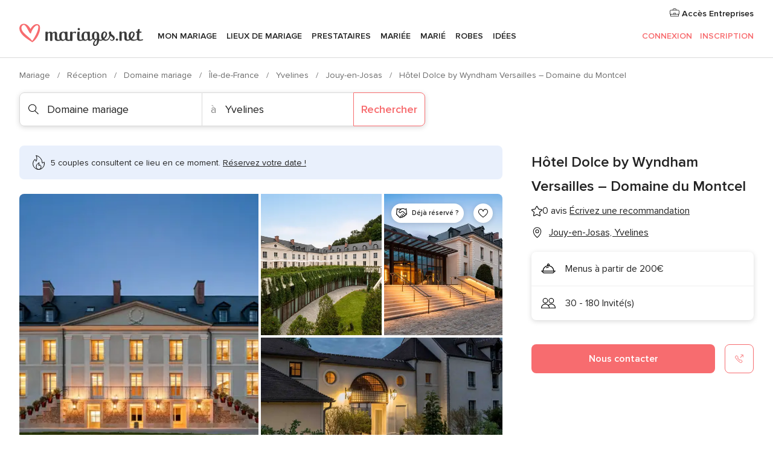

--- FILE ---
content_type: application/javascript
request_url: https://www.mariages.net/9KZO5wVW81AJOmfwM24e/DE5pkfGDV6JLh0/TnBr/Gj/FANjsaKB4
body_size: 174124
content:
(function(){if(typeof Array.prototype.entries!=='function'){Object.defineProperty(Array.prototype,'entries',{value:function(){var index=0;const array=this;return {next:function(){if(index<array.length){return {value:[index,array[index++]],done:false};}else{return {done:true};}},[Symbol.iterator]:function(){return this;}};},writable:true,configurable:true});}}());(function(){QA();tbq();XMq();var BQ=function(){return zC["Math"]["floor"](zC["Math"]["random"]()*100000+10000);};var WU=function(){return wB.apply(this,[Bq,arguments]);};var Ul=function Uk(qQ,Kg){'use strict';var d5=Uk;switch(qQ){case xq:{var Mk=function(zc,Kl){Ym.push(Qk);if(G9(js)){for(var VQ=vM;vO(VQ,H2[m7(typeof dc()[qm(hL)],tM([],[][[]]))?dc()[qm(J7)].call(null,vL,JA,Pm):dc()[qm(qs)].call(null,fw,nL,IL)]());++VQ){if(vO(VQ,Ks)||rs(VQ,NO)||rs(VQ,JO)||rs(VQ,ZB)){mk[VQ]=ZZ(Xl);}else{mk[VQ]=js[fL()[tA(vM)](vM,J7,F5,bl)];js+=zC[fL()[tA(J7)].apply(null,[bQ,kl,pL,XQ])][VZ()[ql(Bm)](gm,pU)](VQ);}}}var z5=f9()[Ff(vM)].apply(null,[Mw,Bm,kf,Um]);for(var df=vM;vO(df,zc[fL()[tA(vM)].apply(null,[cO,Zf,F5,bl])]);df++){var UM=zc[VZ()[ql(bs)](cw,c7)](df);var G5=Tc(Kc(Kl,BL),O9[vm]);Kl*=O9[l9];Kl&=O9[HU];Kl+=O9[hL];Kl&=O9[qs];var Tw=mk[zc[m7(typeof VZ()[ql(vM)],tM('',[][[]]))?VZ()[ql(Cl)](WM,fZ):VZ()[ql(vm)](Jm,MO)](df)];if(rs(typeof UM[Pw()[Fk(kf)].call(null,ck,Hf,fZ,gU)],fL()[tA(GU)].apply(null,[vM,Rk,TU,KO]))){var CO=UM[Pw()[Fk(kf)](ck,Bm,DM,gU)](vM);if(Jk(CO,O9[Qw])&&vO(CO,lc)){Tw=mk[CO];}}if(Jk(Tw,vM)){var z7=IM(G5,js[rs(typeof fL()[tA(BL)],tM([],[][[]]))?fL()[tA(JM)].apply(null,[G9(G9(vM)),ZB,S9,MO]):fL()[tA(vM)](Mw,Tm,F5,bl)]);Tw+=z7;Tw%=js[rs(typeof fL()[tA(vm)],tM('',[][[]]))?fL()[tA(JM)].apply(null,[DM,G9(G9([])),mB,El]):fL()[tA(vM)](Zf,G9(G9([])),F5,bl)];UM=js[Tw];}z5+=UM;}var WQ;return Ym.pop(),WQ=z5,WQ;};var ng=function(NQ){var vg=[0x428a2f98,0x71374491,0xb5c0fbcf,0xe9b5dba5,0x3956c25b,0x59f111f1,0x923f82a4,0xab1c5ed5,0xd807aa98,0x12835b01,0x243185be,0x550c7dc3,0x72be5d74,0x80deb1fe,0x9bdc06a7,0xc19bf174,0xe49b69c1,0xefbe4786,0x0fc19dc6,0x240ca1cc,0x2de92c6f,0x4a7484aa,0x5cb0a9dc,0x76f988da,0x983e5152,0xa831c66d,0xb00327c8,0xbf597fc7,0xc6e00bf3,0xd5a79147,0x06ca6351,0x14292967,0x27b70a85,0x2e1b2138,0x4d2c6dfc,0x53380d13,0x650a7354,0x766a0abb,0x81c2c92e,0x92722c85,0xa2bfe8a1,0xa81a664b,0xc24b8b70,0xc76c51a3,0xd192e819,0xd6990624,0xf40e3585,0x106aa070,0x19a4c116,0x1e376c08,0x2748774c,0x34b0bcb5,0x391c0cb3,0x4ed8aa4a,0x5b9cca4f,0x682e6ff3,0x748f82ee,0x78a5636f,0x84c87814,0x8cc70208,0x90befffa,0xa4506ceb,0xbef9a3f7,0xc67178f2];var hk=0x6a09e667;var GL=0xbb67ae85;var gl=0x3c6ef372;var tw=0xa54ff53a;var wM=0x510e527f;var SA=0x9b05688c;var ML=0x1f83d9ab;var qc=0x5be0cd19;var bc=Gk(NQ);var jk=bc["length"]*8;bc+=zC["String"]["fromCharCode"](0x80);var jf=bc["length"]/4+2;var OL=zC["Math"]["ceil"](jf/16);var f5=new (zC["Array"])(OL);for(var kB=0;kB<OL;kB++){f5[kB]=new (zC["Array"])(16);for(var NZ=0;NZ<16;NZ++){f5[kB][NZ]=bc["charCodeAt"](kB*64+NZ*4)<<24|bc["charCodeAt"](kB*64+NZ*4+1)<<16|bc["charCodeAt"](kB*64+NZ*4+2)<<8|bc["charCodeAt"](kB*64+NZ*4+3)<<0;}}var xk=jk/zC["Math"]["pow"](2,32);f5[OL-1][14]=zC["Math"]["floor"](xk);f5[OL-1][15]=jk;for(var DZ=0;DZ<OL;DZ++){var K5=new (zC["Array"])(64);var Vf=hk;var nf=GL;var tk=gl;var Fc=tw;var Sl=wM;var cZ=SA;var GM=ML;var R5=qc;for(var B5=0;B5<64;B5++){var sf=void 0,XO=void 0,Jc=void 0,Ss=void 0,RU=void 0,Pg=void 0;if(B5<16)K5[B5]=f5[DZ][B5];else{sf=CM(K5[B5-15],7)^CM(K5[B5-15],18)^K5[B5-15]>>>3;XO=CM(K5[B5-2],17)^CM(K5[B5-2],19)^K5[B5-2]>>>10;K5[B5]=K5[B5-16]+sf+K5[B5-7]+XO;}XO=CM(Sl,6)^CM(Sl,11)^CM(Sl,25);Jc=Sl&cZ^~Sl&GM;Ss=R5+XO+Jc+vg[B5]+K5[B5];sf=CM(Vf,2)^CM(Vf,13)^CM(Vf,22);RU=Vf&nf^Vf&tk^nf&tk;Pg=sf+RU;R5=GM;GM=cZ;cZ=Sl;Sl=Fc+Ss>>>0;Fc=tk;tk=nf;nf=Vf;Vf=Ss+Pg>>>0;}hk=hk+Vf;GL=GL+nf;gl=gl+tk;tw=tw+Fc;wM=wM+Sl;SA=SA+cZ;ML=ML+GM;qc=qc+R5;}return [hk>>24&0xff,hk>>16&0xff,hk>>8&0xff,hk&0xff,GL>>24&0xff,GL>>16&0xff,GL>>8&0xff,GL&0xff,gl>>24&0xff,gl>>16&0xff,gl>>8&0xff,gl&0xff,tw>>24&0xff,tw>>16&0xff,tw>>8&0xff,tw&0xff,wM>>24&0xff,wM>>16&0xff,wM>>8&0xff,wM&0xff,SA>>24&0xff,SA>>16&0xff,SA>>8&0xff,SA&0xff,ML>>24&0xff,ML>>16&0xff,ML>>8&0xff,ML&0xff,qc>>24&0xff,qc>>16&0xff,qc>>8&0xff,qc&0xff];};var RB=function(){var wL=Dl();var mM=-1;if(wL["indexOf"]('Trident/7.0')>-1)mM=11;else if(wL["indexOf"]('Trident/6.0')>-1)mM=10;else if(wL["indexOf"]('Trident/5.0')>-1)mM=9;else mM=0;return mM>=9;};var ws=function(){var c5=AL();var Ns=zC["Object"]["prototype"]["hasOwnProperty"].call(zC["Navigator"]["prototype"],'mediaDevices');var KM=zC["Object"]["prototype"]["hasOwnProperty"].call(zC["Navigator"]["prototype"],'serviceWorker');var p7=! !zC["window"]["browser"];var AM=typeof zC["ServiceWorker"]==='function';var GB=typeof zC["ServiceWorkerContainer"]==='function';var hm=typeof zC["frames"]["ServiceWorkerRegistration"]==='function';var Fg=zC["window"]["location"]&&zC["window"]["location"]["protocol"]==='http:';var TL=c5&&(!Ns||!KM||!AM||!p7||!GB||!hm)&&!Fg;return TL;};var AL=function(){var E7=Dl();var Qg=/(iPhone|iPad).*AppleWebKit(?!.*(Version|CriOS))/i["test"](E7);var If=zC["navigator"]["platform"]==='MacIntel'&&zC["navigator"]["maxTouchPoints"]>1&&/(Safari)/["test"](E7)&&!zC["window"]["MSStream"]&&typeof zC["navigator"]["standalone"]!=='undefined';return Qg||If;};var F7=function(HO){var Ug=zC["Math"]["floor"](zC["Math"]["random"]()*100000+10000);var ll=zC["String"](HO*Ug);var DU=0;var nw=[];var JQ=ll["length"]>=18?true:false;while(nw["length"]<6){nw["push"](zC["parseInt"](ll["slice"](DU,DU+2),10));DU=JQ?DU+3:DU+2;}var pA=dl(nw);return [Ug,pA];};var rU=function(S7){if(S7===null||S7===undefined){return 0;}var q7=function Rc(Xf){return S7["toLowerCase"]()["includes"](Xf["toLowerCase"]());};var XZ=0;(dA&&dA["fields"]||[])["some"](function(j7){var Ck=j7["type"];var PM=j7["labels"];if(PM["some"](q7)){XZ=jg[Ck];if(j7["extensions"]&&j7["extensions"]["labels"]&&j7["extensions"]["labels"]["some"](function(xf){return S7["toLowerCase"]()["includes"](xf["toLowerCase"]());})){XZ=jg[j7["extensions"]["type"]];}return true;}return false;});return XZ;};var Om=function(YM){if(YM===undefined||YM==null){return false;}var Em=function V9(zL){return YM["toLowerCase"]()===zL["toLowerCase"]();};return BZ["some"](Em);};var mO=function(RQ){try{var CQ=new (zC["Set"])(zC["Object"]["values"](jg));return RQ["split"](';')["some"](function(KL){var kQ=KL["split"](',');var Sg=zC["Number"](kQ[kQ["length"]-1]);return CQ["has"](Sg);});}catch(hl){return false;}};var CL=function(Q7){var Am='';var Ok=0;if(Q7==null||zC["document"]["activeElement"]==null){return Gm(Q8,["elementFullId",Am,"elementIdType",Ok]);}var fl=['id','name','for','placeholder','aria-label','aria-labelledby'];fl["forEach"](function(PO){if(!Q7["hasAttribute"](PO)||Am!==''&&Ok!==0){return;}var Dm=Q7["getAttribute"](PO);if(Am===''&&(Dm!==null||Dm!==undefined)){Am=Dm;}if(Ok===0){Ok=rU(Dm);}});return Gm(Q8,["elementFullId",Am,"elementIdType",Ok]);};var Lm=function(PU){var Af;if(PU==null){Af=zC["document"]["activeElement"];}else Af=PU;if(zC["document"]["activeElement"]==null)return -1;var OZ=Af["getAttribute"]('name');if(OZ==null){var Zg=Af["getAttribute"]('id');if(Zg==null)return -1;else return gL(Zg);}return gL(OZ);};var xg=function(IQ){var T7=-1;var gk=[];if(! !IQ&&typeof IQ==='string'&&IQ["length"]>0){var Mc=IQ["split"](';');if(Mc["length"]>1&&Mc[Mc["length"]-1]===''){Mc["pop"]();}T7=zC["Math"]["floor"](zC["Math"]["random"]()*Mc["length"]);var Rf=Mc[T7]["split"](',');for(var xL in Rf){if(!zC["isNaN"](Rf[xL])&&!zC["isNaN"](zC["parseInt"](Rf[xL],10))){gk["push"](Rf[xL]);}}}else{var HL=zC["String"](IO(1,5));var K9='1';var xO=zC["String"](IO(20,70));var TQ=zC["String"](IO(100,300));var R7=zC["String"](IO(100,300));gk=[HL,K9,xO,TQ,R7];}return [T7,gk];};var Bl=function(dg,Nl){var Rm=typeof dg==='string'&&dg["length"]>0;var Zp=!zC["isNaN"](Nl)&&(zC["Number"](Nl)===-1||WX()<zC["Number"](Nl));if(!(Rm&&Zp)){return false;}var lY='^([a-fA-F0-9]{31,32})$';return dg["search"](lY)!==-1;};var rZ=function(KK,pZ,z0){var cP;do{cP=w1(wA,[KK,pZ]);}while(rs(IM(cP,z0),vM));return cP;};var sY=function(b6){Ym.push(M3);var HV=AL(b6);var QS=zC[Pw()[Fk(Qw)].apply(null,[Et,Ht,Y1,B3])][rs(typeof VZ()[ql(T1)],tM('',[][[]]))?VZ()[ql(vm)].apply(null,[M0,OY]):VZ()[ql(J7)].call(null,Bg,A0)][m7(typeof f9()[Ff(Xl)],tM([],[][[]]))?f9()[Ff(Gn)].call(null,Mr,BL,IL,cz):f9()[Ff(Ft)].call(null,HK,j0,Ks,ZE)].call(zC[VZ()[ql(Kp)].call(null,Rn,s6)][VZ()[ql(J7)](Bg,A0)],rs(typeof dc()[qm(xY)],'undefined')?dc()[qm(qs)].call(null,vY,Y1,G9(G9([]))):dc()[qm(cS)].call(null,NW,JK,Cz));var sI=zC[Pw()[Fk(Qw)].call(null,Et,Cz,R4,B3)][rs(typeof VZ()[ql(JK)],tM('',[][[]]))?VZ()[ql(vm)](mY,QP):VZ()[ql(J7)](Bg,A0)][m7(typeof f9()[Ff(Zf)],tM('',[][[]]))?f9()[Ff(Gn)](G9(Xl),BL,NS,cz):f9()[Ff(Ft)].call(null,BE,Pp,Ft,bP)].call(zC[VZ()[ql(Kp)](Rn,s6)][VZ()[ql(J7)](Bg,A0)],rs(typeof dc()[qm(l9)],tM([],[][[]]))?dc()[qm(qs)](U3,E4,XK):dc()[qm(AX)].call(null,ZL,Bn,G9({})));var bp=G9(G9(zC[fL()[tA(Gn)].call(null,G9(vM),H6,mX,Sr)][m7(typeof VZ()[ql(V1)],tM('',[][[]]))?VZ()[ql(DM)].call(null,bV,wt):VZ()[ql(vm)](W6,LV)]));var Zt=rs(typeof zC[f9()[Ff(Kp)].call(null,R4,ht,V1,Mn)],fL()[tA(GU)](qs,dz,qL,KO));var KV=rs(typeof zC[dc()[qm(Zf)](F6,Jn,Qr)],fL()[tA(GU)].call(null,rK,It,qL,KO));var P3=rs(typeof zC[Pw()[Fk(Kp)](O6,AP,G9(vM),cK)][BY()[FE(bs)](vM,II,IK,JM)],m7(typeof fL()[tA(Kp)],tM('',[][[]]))?fL()[tA(GU)](JK,RX,qL,KO):fL()[tA(JM)](JM,hS,Hr,B6));var dP=zC[m7(typeof fL()[tA(H6)],'undefined')?fL()[tA(Gn)].apply(null,[H6,lp,mX,Sr]):fL()[tA(JM)].apply(null,[Ks,H6,QY,PS])][m7(typeof FS()[FY(hL)],tM(f9()[Ff(vM)](c4,Bm,RX,mW),[][[]]))?FS()[FY(J7)](bz,KI,x1,BL,Ep):FS()[FY(hL)].apply(null,[mz,XP,Jp,Kr,hS])]&&rs(zC[fL()[tA(Gn)](G9(G9(Xl)),V1,mX,Sr)][FS()[FY(J7)](bz,KI,hS,BL,Mr)][Vp()[HE(H6)].apply(null,[Xt,gK,wt,BL])],fL()[tA(fZ)](G9(G9([])),HU,QM,q4));var xz=HV&&(G9(QS)||G9(sI)||G9(Zt)||G9(bp)||G9(KV)||G9(P3))&&G9(dP);var EX;return Ym.pop(),EX=xz,EX;};var n0=function(rn){var q0;Ym.push(wP);return q0=ZS()[dc()[qm(xK)].call(null,Sm,RX,G9({}))](function Xz(Un){Ym.push(YK);while(H2[M1()[AY(H6)](l9,At,YE,qX,YZ)]())switch(Un[FS()[FY(bs)](kI,E0,vt,HU,G9(Xl))]=Un[Vp()[HE(Ft)](O0,UP,Gn,HU)]){case vM:if(dp(fL()[tA(dz)](Gn,HK,pP,DM),zC[rs(typeof fL()[tA(hL)],'undefined')?fL()[tA(JM)](DI,Qw,Fz,M6):fL()[tA(HK)].call(null,dz,JK,z4,Ft)])){Un[Vp()[HE(Ft)](O0,UP,vM,HU)]=vm;break;}{var kz;return kz=Un[f9()[Ff(XQ)](DM,Et,S4,O5)](fL()[tA(xK)](m3,T1,QX,ZI),null),Ym.pop(),kz;}case O9[bQ]:{var Tr;return Tr=Un[f9()[Ff(XQ)](Zf,Et,AP,O5)](fL()[tA(xK)].call(null,Qw,J7,QX,ZI),zC[fL()[tA(HK)](Fr,G9({}),z4,Ft)][fL()[tA(dz)](RX,G9(G9([])),pP,DM)][m7(typeof M1()[AY(J7)],tM([],[][[]]))?M1()[AY(kf)].apply(null,[Cl,IL,YZ,QP,Xl]):M1()[AY(Xl)](vX,V1,tI,Fp,G9(G9(Xl)))](rn)),Ym.pop(),Tr;}case O9[H6]:case m7(typeof BY()[FE(Gn)],tM([],[][[]]))?BY()[FE(Ft)](br,l9,q3,bQ):BY()[FE(l9)].call(null,OI,CE,bP,dz):{var KE;return KE=Un[fL()[tA(ht)](vt,wt,H3,CY)](),Ym.pop(),KE;}}Ym.pop();},null,null,null,zC[VZ()[ql(cS)](r5,ZB)]),Ym.pop(),q0;};var vV=function(){if(G9(G9(FA))){}else if(G9({})){}else if(G9(lT)){}else if(G9({})){}else if(G9([])){}else if(G9(G9(FA))){}else if(G9(G9(FA))){}else if(G9(lT)){}else if(G9(lT)){}else if(G9(G9(FA))){}else if(G9({})){}else if(G9(lT)){}else if(G9({})){}else if(G9({})){}else if(G9([])){}else if(G9(G9(FA))){}else if(G9(G9(FA))){}else if(G9(G9(FA))){}else if(G9(G9(FA))){}else if(G9([])){}else if(G9({})){}else if(G9(G9(FA))){}else if(G9(G9(FA))){}else if(G9([])){}else if(G9([])){}else if(G9(G9(FA))){}else if(G9({})){}else if(G9([])){}else if(G9([])){}else if(G9([])){}else if(G9(lT)){}else if(G9({})){}else if(G9(lT)){}else if(G9({})){}else if(G9({})){}else if(G9([])){}else if(G9(G9(FA))){}else if(G9([])){}else if(G9(lT)){}else if(G9(lT)){}else if(G9(lT)){}else if(G9(G9(FA))){}else if(G9({})){}else if(G9(lT)){}else if(G9(lT)){}else if(G9(FA)){return function nE(Hn){var UY;Ym.push(Lt);return UY=c3(Hn[f9()[Ff(DM)](G9({}),Cz,Cz,Yt)])[VZ()[ql(m3)](IE,jI)](rs(typeof dc()[qm(xK)],tM('',[][[]]))?dc()[qm(qs)].apply(null,[nY,jp,AP]):dc()[qm(KI)].apply(null,[St,U0,JO])),Ym.pop(),UY;};}else{}};var Ct=function(){Ym.push(I3);try{var Vt=Ym.length;var C1=G9(G9(FA));var st=TP();var Tp=d0()[fL()[tA(Tm)].apply(null,[l9,Rk,F1,At])](new (zC[Gp()[nS(Ft)].apply(null,[qs,vM,jK,V1])])(m7(typeof f9()[Ff(Ir)],tM('',[][[]]))?f9()[Ff(Zf)](ZI,Or,V1,O6):f9()[Ff(Ft)].apply(null,[G9(vM),zz,Wn,rK]),dc()[qm(Jp)](XP,Q4,G9([]))),Pw()[Fk(mz)](xr,x0,G9(G9([])),fK));var UI=TP();var jV=MS(UI,st);var mE;return mE=Gm(Q8,[dc()[qm(Mw)].apply(null,[Qt,Wn,NS]),Tp,m7(typeof VZ()[ql(Qw)],tM('',[][[]]))?VZ()[ql(ht)].call(null,LS,mS):VZ()[ql(vm)](fX,YP),jV]),Ym.pop(),mE;}catch(L1){Ym.splice(MS(Vt,Xl),Infinity,I3);var Np;return Ym.pop(),Np={},Np;}Ym.pop();};var d0=function(){Ym.push(SP);var K0=zC[Pw()[Fk(ht)].apply(null,[Ap,Hf,fZ,SK])][Pw()[Fk(T1)](xK,NS,bs,BP)]?zC[Pw()[Fk(ht)].apply(null,[Ap,Ht,m3,SK])][Pw()[Fk(T1)](xK,G9(G9(vM)),Cl,BP)]:ZZ(H2[M1()[AY(H6)](l9,c4,YE,UP,At)]());var zt=zC[Pw()[Fk(ht)](Ap,Wn,wt,SK)][Pw()[Fk(Y1)](KO,YZ,Ot,wP)]?zC[Pw()[Fk(ht)](Ap,Cl,HK,SK)][Pw()[Fk(Y1)](KO,DI,II,wP)]:ZZ(Xl);var fP=zC[fL()[tA(HK)].call(null,ZB,JK,rE,Ft)][Pw()[Fk(Tm)](r0,Ot,Gn,OS)]?zC[fL()[tA(HK)](JO,G9(G9(vM)),rE,Ft)][Pw()[Fk(Tm)](r0,bs,U3,OS)]:ZZ(Xl);var l4=zC[fL()[tA(HK)].call(null,XK,R4,rE,Ft)][f9()[Ff(ht)].call(null,G9([]),pn,R4,cQ)]?zC[fL()[tA(HK)].call(null,G9(vM),Ht,rE,Ft)][f9()[Ff(ht)](Nz,pn,G9(vM),cQ)]():ZZ(Xl);var UX=zC[fL()[tA(HK)](Q0,BK,rE,Ft)][m7(typeof fL()[tA(IL)],'undefined')?fL()[tA(Bn)].call(null,m3,Fr,GS,rK):fL()[tA(JM)].call(null,BK,cO,JY,Iz)]?zC[fL()[tA(HK)].apply(null,[vm,pn,rE,Ft])][fL()[tA(Bn)](DM,G9(G9({})),GS,rK)]:ZZ(O9[KO]);var H1=ZZ(Xl);var TK=[f9()[Ff(vM)](Ks,Bm,IL,Ys),H1,BY()[FE(JM)](g3,l9,QP,R4),w1(hN,[]),w1(QR,[]),w1(rW,[]),w1(mR,[]),w1(Bq,[]),w1(X2,[]),K0,zt,fP,l4,UX];var SV;return SV=TK[VZ()[ql(m3)](kI,jI)](dc()[qm(Ep)](FV,rS,II)),Ym.pop(),SV;};var k0=function(){var G3;Ym.push(ft);return G3=w1(YC,[zC[fL()[tA(Gn)](U3,Wn,bg,Sr)]]),Ym.pop(),G3;};var DX=function(){var QE=[bE,t4];Ym.push(DI);var pK=hz(K3);if(m7(pK,G9(lT))){try{var JS=Ym.length;var Y3=G9(lT);var gz=zC[dc()[qm(Bn)](jL,qs,G9(vM))](pK)[m7(typeof dc()[qm(mz)],tM([],[][[]]))?dc()[qm(Gn)](pL,YK,Ut):dc()[qm(qs)](VE,US,H6)](rs(typeof Gp()[nS(KO)],'undefined')?Gp()[nS(KO)].apply(null,[AP,Dp,xI,mz]):Gp()[nS(Gn)](Xl,qn,vS,KI));if(Jk(gz[fL()[tA(vM)].apply(null,[T1,YZ,BS,bl])],HU)){var I1=zC[f9()[Ff(Xl)](G9(G9({})),p3,G9(G9({})),U1)](gz[O9[bQ]],bs);I1=zC[FS()[FY(Ft)](lt,M6,Ot,hL,I3)](I1)?bE:I1;QE[vM]=I1;}}catch(MI){Ym.splice(MS(JS,Xl),Infinity,DI);}}var B1;return Ym.pop(),B1=QE,B1;};var Qn=function(){var Sz=[ZZ(Xl),ZZ(Xl)];var kX=hz(Jt);Ym.push(RK);if(m7(kX,G9([]))){try{var Z1=Ym.length;var dX=G9(G9(FA));var Nr=zC[dc()[qm(Bn)](vl,qs,Ht)](kX)[dc()[qm(Gn)].apply(null,[zk,YK,Nz])](Gp()[nS(Gn)](Xl,qn,fK,HU));if(Jk(Nr[fL()[tA(vM)](cO,r0,r3,bl)],HU)){var R6=zC[f9()[Ff(Xl)](AP,p3,ZB,hp)](Nr[Xl],O9[m3]);var x3=zC[f9()[Ff(Xl)](m3,p3,HU,hp)](Nr[l9],O9[m3]);R6=zC[FS()[FY(Ft)](Sn,M6,Ht,hL,Cl)](R6)?ZZ(Xl):R6;x3=zC[m7(typeof FS()[FY(Cl)],tM([],[][[]]))?FS()[FY(Ft)].call(null,Sn,M6,Qw,hL,G9(Xl)):FS()[FY(hL)](YI,tp,RX,m1,Ks)](x3)?ZZ(Xl):x3;Sz=[x3,R6];}}catch(k6){Ym.splice(MS(Z1,Xl),Infinity,RK);}}var KY;return Ym.pop(),KY=Sz,KY;};var wp=function(){Ym.push(QK);var sX=f9()[Ff(vM)](DI,Bm,NS,vk);var g4=hz(Jt);if(g4){try{var W1=Ym.length;var tr=G9([]);var Lz=zC[m7(typeof dc()[qm(hL)],tM('',[][[]]))?dc()[qm(Bn)].apply(null,[Wl,qs,Jp]):dc()[qm(qs)](SX,EZ,Tm)](g4)[dc()[qm(Gn)].call(null,Hk,YK,Nz)](Gp()[nS(Gn)].apply(null,[Xl,qn,gQ,II]));sX=Lz[vM];}catch(DP){Ym.splice(MS(W1,Xl),Infinity,QK);}}var RP;return Ym.pop(),RP=sX,RP;};var f6=function(EP,sS){Ym.push(LP);for(var X4=O9[Xl];vO(X4,sS[fL()[tA(vM)](I3,Cr,ZL,bl)]);X4++){var Jr=sS[X4];Jr[BY()[FE(vm)].call(null,Fr,bs,r5,YZ)]=Jr[BY()[FE(vm)](Fr,bs,r5,U3)]||G9(lT);Jr[Pw()[Fk(KO)].apply(null,[Q4,G9(vM),G9([]),pI])]=G9(G9({}));if(dp(Vp()[HE(vM)].apply(null,[BS,Ts,ZI,hL]),Jr))Jr[rs(typeof dc()[qm(I3)],tM('',[][[]]))?dc()[qm(qs)](A3,N6,Ut):dc()[qm(Qw)].call(null,q9,HU,KO)]=G9(G9({}));zC[m7(typeof Pw()[Fk(Qw)],tM([],[][[]]))?Pw()[Fk(Qw)].call(null,Et,It,vt,RO):Pw()[Fk(bQ)](dV,G9(G9({})),Mw,RK)][Pw()[Fk(BL)].call(null,DM,NO,Kp,qk)](EP,kE(Jr[Pw()[Fk(Hf)].apply(null,[vK,ht,AX,OB])]),Jr);}Ym.pop();};var OX=function(Tn,NK,Z3){Ym.push(hY);if(NK)f6(Tn[rs(typeof VZ()[ql(Qr)],'undefined')?VZ()[ql(vm)].call(null,Pt,p1):VZ()[ql(J7)].apply(null,[gB,A0])],NK);if(Z3)f6(Tn,Z3);zC[Pw()[Fk(Qw)](Et,ZB,G9(G9(vM)),Ac)][rs(typeof Pw()[Fk(fZ)],tM([],[][[]]))?Pw()[Fk(bQ)].call(null,CV,KO,G9([]),F0):Pw()[Fk(BL)](DM,GU,JO,QQ)](Tn,m7(typeof VZ()[ql(m3)],tM('',[][[]]))?VZ()[ql(J7)].call(null,gB,A0):VZ()[ql(vm)].call(null,rt,xK),Gm(Q8,[m7(typeof dc()[qm(hS)],tM('',[][[]]))?dc()[qm(Qw)](F4,HU,Mr):dc()[qm(qs)](OS,JO,JO),G9(lT)]));var sP;return Ym.pop(),sP=Tn,sP;};var kE=function(nz){Ym.push(vM);var J0=CI(nz,f9()[Ff(bs)](XK,Ut,Gn,vY));var w3;return w3=NP(Pw()[Fk(JK)].call(null,US,G9(Xl),fZ,Wn),Ar(J0))?J0:zC[rs(typeof fL()[tA(Ht)],tM('',[][[]]))?fL()[tA(JM)].call(null,I3,G9(vM),AK,dZ):fL()[tA(J7)](lp,IL,xn,XQ)](J0),Ym.pop(),w3;};var CI=function(WY,GE){Ym.push(O6);if(Xn(Pw()[Fk(Gn)](Ir,G9([]),KS,QX),Ar(WY))||G9(WY)){var PX;return Ym.pop(),PX=WY,PX;}var HP=WY[zC[f9()[Ff(Qw)](vM,NS,Or,Kt)][fL()[tA(R4)](ZI,G9(G9([])),vp,Kp)]];if(m7(W4(vM),HP)){var s4=HP.call(WY,GE||(m7(typeof VZ()[ql(Cr)],tM([],[][[]]))?VZ()[ql(kf)](d1,pE):VZ()[ql(vm)].apply(null,[Op,H0])));if(Xn(Pw()[Fk(Gn)].call(null,Ir,NO,NS,QX),Ar(s4))){var rz;return Ym.pop(),rz=s4,rz;}throw new (zC[f9()[Ff(KO)].apply(null,[m3,Cr,rK,bt])])(VZ()[ql(bn)](hK,wS));}var xS;return xS=(rs(f9()[Ff(bs)].apply(null,[G9(G9(vM)),Ut,Mr,IY]),GE)?zC[fL()[tA(J7)](Wn,vm,T4,XQ)]:zC[rs(typeof Pw()[Fk(Gn)],tM('',[][[]]))?Pw()[Fk(bQ)](Bz,KS,KS,IS):Pw()[Fk(m3)](YK,Or,ht,D0)])(WY),Ym.pop(),xS;};var mp=function(Mt){Ym.push(Mz);if(G9(Mt)){kS=r0;zS=N3;qK=II;Az=H2[m7(typeof f9()[Ff(hS)],tM('',[][[]]))?f9()[Ff(x0)].apply(null,[Ir,Zf,G9(vM),E1]):f9()[Ff(Ft)](G9(G9(Xl)),lS,G9(G9(vM)),l0)]();EI=Cl;w0=Cl;XX=Cl;zE=Cl;pp=Cl;}Ym.pop();};var MK=function(){Ym.push(b0);CK=f9()[Ff(vM)].call(null,dz,Bm,m3,r9);w6=vM;f4=vM;bI=vM;HX=f9()[Ff(vM)](J7,Bm,Mr,r9);rI=vM;kt=O9[Xl];IX=vM;Tt=f9()[Ff(vM)](NO,Bm,cO,r9);TE=O9[Xl];qt=vM;CS=vM;Ym.pop();r1=vM;G6=vM;PP=vM;};var ES=function(){tV=vM;Ym.push(Xl);jS=m7(typeof f9()[Ff(bQ)],tM('',[][[]]))?f9()[Ff(vM)].call(null,fZ,Bm,rK,qr):f9()[Ff(Ft)](Tm,ck,At,V0);j6={};VS=f9()[Ff(vM)](KO,Bm,Y1,qr);FX=vM;Ym.pop();lP=vM;};var rV=function(nV,HI,XI){Ym.push(tI);try{var b1=Ym.length;var Rp=G9(G9(FA));var qY=vM;var HY=G9(G9(FA));if(m7(HI,Xl)&&Jk(f4,qK)){if(G9(XS[fL()[tA(S4)](xK,XQ,FQ,S4)])){HY=G9(G9({}));XS[fL()[tA(S4)].apply(null,[It,G9(G9({})),FQ,S4])]=G9(G9(lT));}var Ip;return Ip=Gm(Q8,[f9()[Ff(vt)](vt,XK,Qw,Hl),qY,M1()[AY(Bm)](c4,Or,LY,WK,Y1),HY,m7(typeof dc()[qm(fZ)],tM([],[][[]]))?dc()[qm(vt)](M7,Sr,Mr):dc()[qm(qs)](qz,cY,Ks),w6]),Ym.pop(),Ip;}if(rs(HI,Xl)&&vO(w6,zS)||m7(HI,Xl)&&vO(f4,qK)){var np=nV?nV:zC[fL()[tA(Gn)](Q0,G9(vM),dS,Sr)][dc()[qm(YZ)](xU,ZB,G9(vM))];var Ez=ZZ(Xl);var GX=ZZ(Xl);if(np&&np[rs(typeof dc()[qm(vM)],'undefined')?dc()[qm(qs)](O1,TS,NS):dc()[qm(Qr)].call(null,LS,nt,XK)]&&np[FS()[FY(H6)].call(null,bY,c4,GU,hL,Ks)]){Ez=zC[dc()[qm(l9)](OU,YI,Tm)][m7(typeof fL()[tA(GU)],tM([],[][[]]))?fL()[tA(Ir)](G9(G9(Xl)),vM,R9,Q0):fL()[tA(JM)](Ut,G9(Xl),vX,LS)](np[m7(typeof dc()[qm(Ep)],tM([],[][[]]))?dc()[qm(Qr)](LS,nt,Cr):dc()[qm(qs)](kI,fS,x1)]);GX=zC[dc()[qm(l9)].apply(null,[OU,YI,bs])][fL()[tA(Ir)].apply(null,[ht,XQ,R9,Q0])](np[m7(typeof FS()[FY(Bm)],'undefined')?FS()[FY(H6)].call(null,bY,c4,c4,hL,l9):FS()[FY(hL)](Zz,In,It,cE,Qr)]);}else if(np&&np[dc()[qm(Hf)].call(null,Rw,gp,DM)]&&np[Gp()[nS(Ep)](Qw,YZ,tn,vt)]){Ez=zC[dc()[qm(l9)].call(null,OU,YI,bn)][m7(typeof fL()[tA(Mw)],'undefined')?fL()[tA(Ir)].apply(null,[fZ,G9({}),R9,Q0]):fL()[tA(JM)](GU,GU,RK,qs)](np[dc()[qm(Hf)](Rw,gp,ZB)]);GX=zC[dc()[qm(l9)].call(null,OU,YI,Ft)][fL()[tA(Ir)].apply(null,[Pm,Bm,R9,Q0])](np[Gp()[nS(Ep)](Qw,YZ,tn,xY)]);}var pS=np[M1()[AY(m3)](Ft,Fr,xr,Vz,KI)];if(NP(pS,null))pS=np[KX()[GV(qs)](Wn,Vz,bs,qs,JO)];var S3=Lm(pS);qY=MS(TP(),XI);var rr=f9()[Ff(vM)].apply(null,[vM,Bm,BK,b5])[f9()[Ff(Bm)](AX,Ks,bs,WS)](r1,m7(typeof dc()[qm(Cr)],'undefined')?dc()[qm(KI)](xV,U0,qs):dc()[qm(qs)](bK,p3,Hf))[f9()[Ff(Bm)].apply(null,[Mr,Ks,Bn,WS])](HI,dc()[qm(KI)](xV,U0,Mr))[f9()[Ff(Bm)](vm,Ks,Zf,WS)](qY,dc()[qm(KI)](xV,U0,AX))[f9()[Ff(Bm)](Bn,Ks,G9([]),WS)](Ez,dc()[qm(KI)].apply(null,[xV,U0,wt]))[f9()[Ff(Bm)](xK,Ks,G9({}),WS)](GX);if(m7(HI,Xl)){rr=(m7(typeof f9()[Ff(m3)],tM([],[][[]]))?f9()[Ff(vM)](Wn,Bm,x0,b5):f9()[Ff(Ft)](r0,Dr,G9({}),Dn))[f9()[Ff(Bm)](KO,Ks,HU,WS)](rr,rs(typeof dc()[qm(bn)],tM([],[][[]]))?dc()[qm(qs)](D4,d4,G9(G9(Xl))):dc()[qm(KI)].apply(null,[xV,U0,dz]))[f9()[Ff(Bm)](G9(G9(Xl)),Ks,G9({}),WS)](S3);var J3=Xn(typeof np[m7(typeof Vp()[HE(JM)],tM([],[][[]]))?Vp()[HE(Bm)].apply(null,[k1,fI,Hf,hL]):Vp()[HE(HU)](GY,sn,Hf,M3)],f9()[Ff(BL)].call(null,vM,kf,G9(G9(Xl)),xE))?np[Vp()[HE(Bm)].apply(null,[k1,fI,ZI,hL])]:np[dc()[qm(kl)].call(null,g1,BK,BE)];if(Xn(J3,null)&&m7(J3,Xl))rr=f9()[Ff(vM)](NO,Bm,It,b5)[f9()[Ff(Bm)](I3,Ks,R4,WS)](rr,m7(typeof dc()[qm(JM)],tM('',[][[]]))?dc()[qm(KI)].apply(null,[xV,U0,wt]):dc()[qm(qs)].apply(null,[Pr,El,r0]))[f9()[Ff(Bm)](G9(G9(Xl)),Ks,G9(G9({})),WS)](J3);}if(Xn(typeof np[fL()[tA(Ot)].apply(null,[It,Ft,CE,lc])],f9()[Ff(BL)](G9({}),kf,XK,xE))&&rs(np[fL()[tA(Ot)](Xl,G9(vM),CE,lc)],G9([])))rr=f9()[Ff(vM)](G9(G9(Xl)),Bm,Or,b5)[f9()[Ff(Bm)].call(null,HK,Ks,KS,WS)](rr,VZ()[ql(YZ)].apply(null,[gg,IL]));rr=f9()[Ff(vM)](Or,Bm,G9(Xl),b5)[m7(typeof f9()[Ff(H6)],tM('',[][[]]))?f9()[Ff(Bm)].apply(null,[Qr,Ks,Qw,WS]):f9()[Ff(Ft)](Mr,jX,bQ,m4)](rr,rs(typeof dc()[qm(Cl)],tM([],[][[]]))?dc()[qm(qs)](dI,d4,Fr):dc()[qm(Ep)](G1,rS,bQ));bI=tM(tM(tM(tM(tM(bI,r1),HI),qY),Ez),GX);CK=tM(CK,rr);}if(rs(HI,O9[KO]))w6++;else f4++;r1++;var S0;return S0=Gm(Q8,[f9()[Ff(vt)].apply(null,[x0,XK,JM,Hl]),qY,M1()[AY(Bm)].call(null,c4,Ir,LY,WK,Q0),HY,dc()[qm(vt)].apply(null,[M7,Sr,l9]),w6]),Ym.pop(),S0;}catch(vI){Ym.splice(MS(b1,Xl),Infinity,tI);}Ym.pop();};var I0=function(WI,GI,VY){Ym.push(mP);try{var Uz=Ym.length;var VX=G9(G9(FA));var Gz=WI?WI:zC[fL()[tA(Gn)](G9(G9([])),Mp,Xp,Sr)][dc()[qm(YZ)](IE,ZB,JO)];var PY=vM;var x6=ZZ(Xl);var DE=Xl;var XE=G9(G9(FA));if(Jk(FX,kS)){if(G9(XS[fL()[tA(S4)](ht,c4,DS,S4)])){XE=G9(G9([]));XS[fL()[tA(S4)](Ut,CX,DS,S4)]=G9(G9(lT));}var EE;return EE=Gm(Q8,[f9()[Ff(vt)](G9({}),XK,Ht,P4),PY,BY()[FE(Ep)](Cr,vm,xn,Ks),x6,M1()[AY(Bm)](c4,xK,LY,dZ,I3),XE]),Ym.pop(),EE;}if(vO(FX,kS)&&Gz&&m7(Gz[fL()[tA(U3)].apply(null,[G9({}),dz,Z4,CX])],undefined)){x6=Gz[fL()[tA(U3)].apply(null,[G9(G9({})),It,Z4,CX])];var PE=Gz[dc()[qm(XK)].call(null,MX,kl,RX)];var Yn=Gz[m7(typeof f9()[Ff(At)],tM('',[][[]]))?f9()[Ff(YZ)](hS,JM,dz,l5):f9()[Ff(Ft)].call(null,BE,Pz,G9(G9([])),tY)]?Xl:vM;var wz=Gz[Vp()[HE(m3)](TI,w4,ht,Qw)]?Xl:O9[Xl];var Rz=Gz[Vp()[HE(V1)].apply(null,[MY,Br,jI,Qw])]?H2[M1()[AY(H6)](l9,RX,YE,vY,JO)]():vM;var IP=Gz[dc()[qm(lp)](bP,I3,Xl)]?O9[KO]:vM;var f0=tM(tM(tM(qp(Yn,BL),qp(wz,HU)),qp(Rz,vm)),IP);PY=MS(TP(),VY);var p4=Lm(null);var PV=vM;if(PE&&x6){if(m7(PE,vM)&&m7(x6,O9[Xl])&&m7(PE,x6))x6=ZZ(O9[KO]);else x6=m7(x6,vM)?x6:PE;}if(rs(wz,vM)&&rs(Rz,vM)&&rs(IP,vM)&&R3(x6,Ks)){if(rs(GI,l9)&&Jk(x6,Ks)&&RE(x6,U4))x6=ZZ(vm);else if(Jk(x6,JK)&&RE(x6,wt))x6=ZZ(l9);else if(Jk(x6,O6)&&RE(x6,O9[II]))x6=ZZ(HU);else x6=ZZ(vm);}if(m7(p4,X3)){ME=vM;X3=p4;}else ME=tM(ME,Xl);var X1=HS(x6);if(rs(X1,vM)){var W0=f9()[Ff(vM)].apply(null,[Mp,Bm,G9({}),Cg])[f9()[Ff(Bm)](G9(Xl),Ks,G9(G9(vM)),NE)](FX,dc()[qm(KI)](kI,U0,G9([])))[f9()[Ff(Bm)].apply(null,[DI,Ks,AP,NE])](GI,dc()[qm(KI)].apply(null,[kI,U0,x1]))[f9()[Ff(Bm)](It,Ks,BK,NE)](PY,m7(typeof dc()[qm(Ir)],'undefined')?dc()[qm(KI)](kI,U0,Pm):dc()[qm(qs)].apply(null,[dK,RV,x0]))[f9()[Ff(Bm)](IL,Ks,G9({}),NE)](x6,dc()[qm(KI)].apply(null,[kI,U0,Cl]))[f9()[Ff(Bm)](G9({}),Ks,Q0,NE)](PV,dc()[qm(KI)](kI,U0,G9(vM)))[f9()[Ff(Bm)].apply(null,[G9(vM),Ks,Ir,NE])](f0,dc()[qm(KI)].apply(null,[kI,U0,JM]))[f9()[Ff(Bm)](G9(G9({})),Ks,HU,NE)](p4);if(m7(typeof Gz[fL()[tA(Ot)].call(null,xK,cS,ct,lc)],m7(typeof f9()[Ff(GU)],'undefined')?f9()[Ff(BL)].call(null,c4,kf,It,C3):f9()[Ff(Ft)](KS,F1,NO,f1))&&rs(Gz[fL()[tA(Ot)](kf,cO,ct,lc)],G9([])))W0=(m7(typeof f9()[Ff(Ut)],'undefined')?f9()[Ff(vM)].apply(null,[V1,Bm,Wn,Cg]):f9()[Ff(Ft)](Pm,gX,Cr,lI))[f9()[Ff(Bm)].call(null,l9,Ks,xY,NE)](W0,Pw()[Fk(kl)](Jn,vm,ZI,l0));W0=f9()[Ff(vM)](Cz,Bm,pn,Cg)[f9()[Ff(Bm)](H6,Ks,Ht,NE)](W0,dc()[qm(Ep)](Oz,rS,At));VS=tM(VS,W0);lP=tM(tM(tM(tM(tM(tM(lP,FX),GI),PY),x6),f0),p4);}else DE=H2[fL()[tA(T1)].apply(null,[HK,Zf,cI,Xl])]();}if(DE&&Gz&&Gz[fL()[tA(U3)](bQ,H6,Z4,CX)]){FX++;}var OP;return OP=Gm(Q8,[f9()[Ff(vt)](jI,XK,T1,P4),PY,m7(typeof BY()[FE(kf)],'undefined')?BY()[FE(Ep)](Cr,vm,xn,dz):BY()[FE(l9)](dr,PK,zP,Hf),x6,M1()[AY(Bm)].call(null,c4,HK,LY,dZ,rK),XE]),Ym.pop(),OP;}catch(mV){Ym.splice(MS(Uz,Xl),Infinity,mP);}Ym.pop();};var K1=function(pz,sz,cr,tt,fp){Ym.push(gr);try{var gP=Ym.length;var WE=G9(G9(FA));var hI=G9({});var Rt=O9[Xl];var hn=m7(typeof Pw()[Fk(U3)],tM([],[][[]]))?Pw()[Fk(vM)].apply(null,[m4,Cr,Ht,GO]):Pw()[Fk(bQ)](Ut,Rk,NO,Q3);var SS=cr;var BI=tt;if(rs(sz,Xl)&&vO(TE,w0)||m7(sz,Xl)&&vO(qt,XX)){var I4=pz?pz:zC[fL()[tA(Gn)].call(null,dz,G9(Xl),rP,Sr)][m7(typeof dc()[qm(Y1)],'undefined')?dc()[qm(YZ)](Q,ZB,bn):dc()[qm(qs)](xX,nY,Cl)];var b4=ZZ(Xl),j4=ZZ(Xl);if(I4&&I4[dc()[qm(Qr)](S1,nt,Nz)]&&I4[m7(typeof FS()[FY(Gn)],tM(f9()[Ff(vM)].call(null,XK,Bm,G9([]),pF),[][[]]))?FS()[FY(H6)](OV,c4,I3,hL,Y1):FS()[FY(hL)].call(null,rX,P1,wt,E1,YZ)]){b4=zC[dc()[qm(l9)].call(null,Mm,YI,xY)][fL()[tA(Ir)](hL,vt,rw,Q0)](I4[dc()[qm(Qr)].apply(null,[S1,nt,GU])]);j4=zC[dc()[qm(l9)].apply(null,[Mm,YI,Cz])][fL()[tA(Ir)].call(null,cS,Ft,rw,Q0)](I4[FS()[FY(H6)](OV,c4,Mw,hL,BE)]);}else if(I4&&I4[dc()[qm(Hf)](lO,gp,G9([]))]&&I4[Gp()[nS(Ep)](Qw,YZ,VV,cO)]){b4=zC[rs(typeof dc()[qm(V1)],tM('',[][[]]))?dc()[qm(qs)].apply(null,[nX,Vr,G9(G9([]))]):dc()[qm(l9)].call(null,Mm,YI,G9(vM))][fL()[tA(Ir)](V1,G9(G9({})),rw,Q0)](I4[rs(typeof dc()[qm(Bn)],tM('',[][[]]))?dc()[qm(qs)](Wt,wP,G9([])):dc()[qm(Hf)](lO,gp,kl)]);j4=zC[dc()[qm(l9)].call(null,Mm,YI,JO)][fL()[tA(Ir)](G9(G9([])),H6,rw,Q0)](I4[Gp()[nS(Ep)](Qw,YZ,VV,DM)]);}else if(I4&&I4[Pw()[Fk(XK)](kl,AX,qs,ls)]&&rs(wr(I4[Pw()[Fk(XK)].apply(null,[kl,Mw,KO,ls])]),Pw()[Fk(Gn)](Ir,HU,G9([]),UO))){if(R3(I4[Pw()[Fk(XK)].apply(null,[kl,ZB,G9(Xl),ls])][fL()[tA(vM)].call(null,S4,BE,Hp,bl)],H2[fL()[tA(T1)].call(null,G9([]),ZI,MZ,Xl)]())){var tP=I4[Pw()[Fk(XK)](kl,IL,cS,ls)][vM];if(tP&&tP[rs(typeof dc()[qm(XQ)],tM('',[][[]]))?dc()[qm(qs)].apply(null,[M4,lK,Fr]):dc()[qm(Qr)].apply(null,[S1,nt,HU])]&&tP[FS()[FY(H6)].apply(null,[OV,c4,BL,hL,Mw])]){b4=zC[dc()[qm(l9)].apply(null,[Mm,YI,Zf])][fL()[tA(Ir)].apply(null,[Q0,Qw,rw,Q0])](tP[dc()[qm(Qr)](S1,nt,bs)]);j4=zC[dc()[qm(l9)](Mm,YI,JK)][fL()[tA(Ir)].call(null,T1,Gn,rw,Q0)](tP[m7(typeof FS()[FY(qs)],tM(f9()[Ff(vM)].apply(null,[G9(G9([])),Bm,xK,pF]),[][[]]))?FS()[FY(H6)](OV,c4,II,hL,G9(G9([]))):FS()[FY(hL)].apply(null,[tE,TV,hS,D3,GU])]);}else if(tP&&tP[dc()[qm(Hf)](lO,gp,G9(G9([])))]&&tP[rs(typeof Gp()[nS(BL)],'undefined')?Gp()[nS(KO)](YK,OS,c6,Mr):Gp()[nS(Ep)](Qw,YZ,VV,J7)]){b4=zC[dc()[qm(l9)](Mm,YI,Mp)][fL()[tA(Ir)].apply(null,[Tm,Kp,rw,Q0])](tP[dc()[qm(Hf)].apply(null,[lO,gp,x0])]);j4=zC[dc()[qm(l9)].apply(null,[Mm,YI,KS])][rs(typeof fL()[tA(cO)],tM([],[][[]]))?fL()[tA(JM)](Zf,Qr,jI,qS):fL()[tA(Ir)](H6,Mr,rw,Q0)](tP[Gp()[nS(Ep)](Qw,YZ,VV,kf)]);}hn=VZ()[ql(HU)].call(null,rQ,mz);}else{hI=G9(G9([]));}}if(G9(hI)){Rt=MS(TP(),fp);var hr=(m7(typeof f9()[Ff(Hf)],tM([],[][[]]))?f9()[Ff(vM)](Pm,Bm,YZ,pF):f9()[Ff(Ft)].call(null,BE,G4,YZ,Hf))[f9()[Ff(Bm)](G9(Xl),Ks,pY,P1)](PP,dc()[qm(KI)](zz,U0,G9(G9({}))))[f9()[Ff(Bm)](Ir,Ks,Nz,P1)](sz,dc()[qm(KI)](zz,U0,Xl))[f9()[Ff(Bm)](mz,Ks,Ht,P1)](Rt,dc()[qm(KI)].apply(null,[zz,U0,At]))[f9()[Ff(Bm)](IL,Ks,XK,P1)](b4,dc()[qm(KI)].call(null,zz,U0,NS))[f9()[Ff(Bm)].apply(null,[Ks,Ks,XK,P1])](j4,dc()[qm(KI)].call(null,zz,U0,JM))[f9()[Ff(Bm)](DM,Ks,G9(G9([])),P1)](hn);if(Xn(typeof I4[fL()[tA(Ot)](c4,Gn,g1,lc)],f9()[Ff(BL)](G9({}),kf,DM,AK))&&rs(I4[fL()[tA(Ot)](l9,II,g1,lc)],G9([])))hr=f9()[Ff(vM)](Y1,Bm,II,pF)[f9()[Ff(Bm)].apply(null,[AX,Ks,Jp,P1])](hr,Pw()[Fk(kl)].apply(null,[Jn,BE,G9(vM),DS]));Tt=f9()[Ff(vM)](xK,Bm,G9({}),pF)[f9()[Ff(Bm)](Y1,Ks,T1,P1)](tM(Tt,hr),dc()[qm(Ep)](fw,rS,Cz));CS=tM(tM(tM(tM(tM(CS,PP),sz),Rt),b4),j4);if(rs(sz,Xl))TE++;else qt++;PP++;SS=O9[Xl];BI=vM;}}var ln;return ln=Gm(Q8,[f9()[Ff(vt)].call(null,c4,XK,Cz,TA),Rt,Pw()[Fk(lp)](Nz,cO,vm,zk),SS,fL()[tA(Mp)](V1,G9(G9(Xl)),C4,fZ),BI,m7(typeof KX()[GV(V1)],tM([],[][[]]))?KX()[GV(Qw)].call(null,G9(Xl),RK,JK,HU,vM):KX()[GV(bQ)](Zf,gn,T1,jY,J1),hI]),Ym.pop(),ln;}catch(pt){Ym.splice(MS(gP,Xl),Infinity,gr);}Ym.pop();};var G0=function(Yp,mI,Gt){Ym.push(NY);try{var UE=Ym.length;var RS=G9({});var JX=vM;var hP=G9([]);if(rs(mI,Xl)&&vO(rI,Az)||m7(mI,Xl)&&vO(kt,EI)){var U6=Yp?Yp:zC[fL()[tA(Gn)](bn,r0,In,Sr)][dc()[qm(YZ)].apply(null,[t3,ZB,Or])];if(U6&&m7(U6[VZ()[ql(Qr)].call(null,E0,Et)],dc()[qm(hS)](SI,Mr,vt))){hP=G9(G9(lT));var Xr=ZZ(Xl);var Yz=ZZ(Xl);if(U6&&U6[dc()[qm(Qr)](Gr,nt,Jp)]&&U6[FS()[FY(H6)](C0,c4,BL,hL,G9(G9({})))]){Xr=zC[dc()[qm(l9)].call(null,SQ,YI,Qw)][fL()[tA(Ir)](JO,Tm,pw,Q0)](U6[m7(typeof dc()[qm(bQ)],tM([],[][[]]))?dc()[qm(Qr)].apply(null,[Gr,nt,HK]):dc()[qm(qs)](Vz,Dt,Ht)]);Yz=zC[dc()[qm(l9)](SQ,YI,cO)][fL()[tA(Ir)].call(null,Wn,Tm,pw,Q0)](U6[FS()[FY(H6)](C0,c4,H6,hL,Cz)]);}else if(U6&&U6[dc()[qm(Hf)](T5,gp,DM)]&&U6[Gp()[nS(Ep)].call(null,Qw,YZ,Wp,JK)]){Xr=zC[dc()[qm(l9)](SQ,YI,NO)][fL()[tA(Ir)].apply(null,[G9(G9([])),G9({}),pw,Q0])](U6[dc()[qm(Hf)](T5,gp,V1)]);Yz=zC[dc()[qm(l9)](SQ,YI,Ht)][fL()[tA(Ir)].apply(null,[XQ,kl,pw,Q0])](U6[Gp()[nS(Ep)].apply(null,[Qw,YZ,Wp,AP])]);}JX=MS(TP(),Gt);var NI=f9()[Ff(vM)](XK,Bm,bn,OO)[m7(typeof f9()[Ff(Kp)],tM('',[][[]]))?f9()[Ff(Bm)](S4,Ks,G9(G9({})),vE):f9()[Ff(Ft)](It,IZ,XQ,f1)](G6,dc()[qm(KI)](rp,U0,m3))[f9()[Ff(Bm)].call(null,Qr,Ks,G9(Xl),vE)](mI,dc()[qm(KI)].apply(null,[rp,U0,Fr]))[f9()[Ff(Bm)](G9(G9(Xl)),Ks,R4,vE)](JX,dc()[qm(KI)].call(null,rp,U0,RX))[f9()[Ff(Bm)](Hf,Ks,ZI,vE)](Xr,dc()[qm(KI)](rp,U0,Bn))[rs(typeof f9()[Ff(Ot)],tM('',[][[]]))?f9()[Ff(Ft)].apply(null,[G9(G9([])),DY,qs,G1]):f9()[Ff(Bm)](bn,Ks,xY,vE)](Yz);if(m7(typeof U6[m7(typeof fL()[tA(CX)],tM('',[][[]]))?fL()[tA(Ot)](xK,Tm,SZ,lc):fL()[tA(JM)](Cz,bs,D4,Mp)],f9()[Ff(BL)](JM,kf,qs,VE))&&rs(U6[fL()[tA(Ot)].call(null,Fr,H6,SZ,lc)],G9([])))NI=f9()[Ff(vM)](G9(Xl),Bm,RX,OO)[f9()[Ff(Bm)].call(null,Ks,Ks,At,vE)](NI,Pw()[Fk(kl)](Jn,KO,Qr,JV));IX=tM(tM(tM(tM(tM(IX,G6),mI),JX),Xr),Yz);HX=f9()[Ff(vM)](kf,Bm,kl,OO)[rs(typeof f9()[Ff(AP)],tM([],[][[]]))?f9()[Ff(Ft)](Kp,Qp,cO,YS):f9()[Ff(Bm)].apply(null,[JM,Ks,bQ,vE])](tM(HX,NI),dc()[qm(Ep)].call(null,EV,rS,G9(G9(Xl))));if(rs(mI,Xl))rI++;else kt++;}}if(rs(mI,Xl))rI++;else kt++;G6++;var Y4;return Y4=Gm(Q8,[f9()[Ff(vt)](U3,XK,ZB,QX),JX,fL()[tA(pY)](BK,Kp,fz,l9),hP]),Ym.pop(),Y4;}catch(N1){Ym.splice(MS(UE,Xl),Infinity,NY);}Ym.pop();};var zZ=function(O4,Ur,m0){Ym.push(L0);try{var z3=Ym.length;var n3=G9([]);var zr=vM;var jz=G9({});if(Jk(tV,zE)){if(G9(XS[fL()[tA(S4)](dz,rK,mW,S4)])){jz=G9(FA);XS[fL()[tA(S4)](G9(G9(vM)),YZ,mW,S4)]=G9(G9({}));}var AI;return AI=Gm(Q8,[f9()[Ff(vt)](G9(Xl),XK,Fr,pw),zr,M1()[AY(Bm)](c4,Ut,LY,JZ,G9(Xl)),jz]),Ym.pop(),AI;}var dY=O4?O4:zC[rs(typeof fL()[tA(Bn)],'undefined')?fL()[tA(JM)](KO,Cl,EV,j3):fL()[tA(Gn)](vm,Ep,sE,Sr)][dc()[qm(YZ)].call(null,Tf,ZB,ht)];var gE=dY[M1()[AY(m3)](Ft,Ot,xr,UV,G9([]))];if(NP(gE,null))gE=dY[KX()[GV(qs)](BL,UV,XQ,qs,JO)];var FK=Om(gE[Pw()[Fk(xY)].call(null,Pm,wt,G9({}),Sw)]);var JI=m7(v4[Pw()[Fk(hS)].apply(null,[Dr,G9(G9({})),XK,hX])](O4&&O4[Pw()[Fk(xY)](Pm,G9(G9([])),Kp,Sw)]),ZZ(Xl));if(G9(FK)&&G9(JI)){var V3;return V3=Gm(Q8,[f9()[Ff(vt)].call(null,G9(G9({})),XK,G9(G9([])),pw),zr,rs(typeof M1()[AY(vm)],'undefined')?M1()[AY(Xl)](l1,GU,qz,nP,Q0):M1()[AY(Bm)](c4,HK,LY,JZ,NO),jz]),Ym.pop(),V3;}var LI=Lm(gE);var hE=f9()[Ff(vM)](HU,Bm,KO,Wc);var v6=f9()[Ff(vM)](G9(G9(vM)),Bm,c4,Wc);var JE=f9()[Ff(vM)](Y1,Bm,AX,Wc);var RY=f9()[Ff(vM)](cO,Bm,Ut,Wc);if(rs(Ur,hL)){hE=dY[VZ()[ql(Hf)](OM,LK)];v6=dY[Pw()[Fk(CX)](DI,I3,G9(G9(Xl)),NU)];JE=dY[f9()[Ff(Qr)](AX,x1,kf,LP)];RY=dY[dc()[qm(CX)].apply(null,[xm,mS,Mw])];}zr=MS(TP(),m0);var Y0=f9()[Ff(vM)](bn,Bm,Ht,Wc)[f9()[Ff(Bm)](bQ,Ks,DI,F1)](tV,dc()[qm(KI)].call(null,lz,U0,Gn))[f9()[Ff(Bm)](G9(G9(vM)),Ks,Ht,F1)](Ur,dc()[qm(KI)](lz,U0,Ot))[m7(typeof f9()[Ff(GU)],'undefined')?f9()[Ff(Bm)](Or,Ks,G9(G9(vM)),F1):f9()[Ff(Ft)](JK,xK,vM,vX)](hE,dc()[qm(KI)].call(null,lz,U0,KS))[m7(typeof f9()[Ff(JM)],'undefined')?f9()[Ff(Bm)](Ks,Ks,l9,F1):f9()[Ff(Ft)](U3,G4,Q0,dE)](v6,dc()[qm(KI)](lz,U0,G9(Xl)))[f9()[Ff(Bm)](Or,Ks,Wn,F1)](JE,dc()[qm(KI)].call(null,lz,U0,G9(G9(vM))))[f9()[Ff(Bm)].apply(null,[Ht,Ks,G9(G9(vM)),F1])](RY,m7(typeof dc()[qm(bn)],tM([],[][[]]))?dc()[qm(KI)](lz,U0,Tm):dc()[qm(qs)](cK,nK,Cl))[f9()[Ff(Bm)].call(null,Xl,Ks,Ft,F1)](zr,dc()[qm(KI)](lz,U0,kf))[f9()[Ff(Bm)].apply(null,[hS,Ks,Ir,F1])](LI);jS=f9()[Ff(vM)](pn,Bm,It,Wc)[m7(typeof f9()[Ff(Q0)],tM([],[][[]]))?f9()[Ff(Bm)](At,Ks,J7,F1):f9()[Ff(Ft)](G9(G9(vM)),J4,KI,rK)](tM(jS,Y0),dc()[qm(Ep)](Vm,rS,V1));tV++;var zV;return zV=Gm(Q8,[f9()[Ff(vt)](pn,XK,Mw,pw),zr,M1()[AY(Bm)].apply(null,[c4,Ir,LY,JZ,Mw]),jz]),Ym.pop(),zV;}catch(AV){Ym.splice(MS(z3,Xl),Infinity,L0);}Ym.pop();};var wn=function(v0,gY){Ym.push(Lr);try{var T6=Ym.length;var DV=G9(G9(FA));var YY=vM;var bX=G9(G9(FA));if(Jk(zC[rs(typeof Pw()[Fk(KO)],tM([],[][[]]))?Pw()[Fk(bQ)](Bp,NS,KO,WP):Pw()[Fk(Qw)](Et,rK,HU,cB)][f9()[Ff(cS)](fZ,GP,G9(G9([])),r5)](j6)[fL()[tA(vM)].call(null,Ks,G9(G9(Xl)),A1,bl)],pp)){var tZ;return tZ=Gm(Q8,[f9()[Ff(vt)].call(null,CX,XK,kf,Cw),YY,M1()[AY(Bm)](c4,AP,LY,W6,JK),bX]),Ym.pop(),tZ;}var EK=v0?v0:zC[rs(typeof fL()[tA(lp)],tM([],[][[]]))?fL()[tA(JM)].call(null,Y1,XK,SE,F1):fL()[tA(Gn)](XK,pn,Og,Sr)][dc()[qm(YZ)](ff,ZB,J7)];var j1=EK[M1()[AY(m3)](Ft,xK,xr,Up,G9(G9([])))];if(NP(j1,null))j1=EK[KX()[GV(qs)](qs,Up,Q0,qs,JO)];if(j1[f9()[Ff(Hf)](Ft,hL,Gn,UO)]&&m7(j1[f9()[Ff(Hf)](Nz,hL,T1,UO)][m7(typeof Pw()[Fk(H6)],tM([],[][[]]))?Pw()[Fk(Ut)].apply(null,[pU,JM,Ft,Bc]):Pw()[Fk(bQ)](Mp,Bn,ht,q6)](),m7(typeof Pw()[Fk(ht)],'undefined')?Pw()[Fk(R4)].apply(null,[Bn,G9(G9(vM)),G9(G9(vM)),Kf]):Pw()[Fk(bQ)](dK,YZ,G9({}),A3))){var Cp;return Cp=Gm(Q8,[f9()[Ff(vt)](Ot,XK,ZB,Cw),YY,M1()[AY(Bm)].call(null,c4,JO,LY,W6,G9(G9(Xl))),bX]),Ym.pop(),Cp;}var wV=CL(j1);var zp=wV[f9()[Ff(kl)](G9(vM),wt,Xl,K4)];var FP=wV[f9()[Ff(XK)].apply(null,[l9,x4,G9(Xl),vs])];var g0=Lm(j1);var pr=vM;var ZP=vM;var tS=vM;var fY=vM;if(m7(FP,H2[m7(typeof FS()[FY(bs)],'undefined')?FS()[FY(kf)](N0,zX,rK,l9,Cr):FS()[FY(hL)](wY,RV,Qw,kn,G9(G9({})))]())&&m7(FP,bQ)){pr=rs(j1[rs(typeof Vp()[HE(KO)],'undefined')?Vp()[HE(HU)].apply(null,[LX,Sp,HK,NV]):Vp()[HE(vM)].apply(null,[BS,E3,HU,hL])],undefined)?O9[Xl]:j1[Vp()[HE(vM)].apply(null,[BS,E3,Cz,hL])][fL()[tA(vM)](YZ,Pm,A1,bl)];ZP=Vn(j1[Vp()[HE(vM)].apply(null,[BS,E3,At,hL])]);tS=F3(j1[Vp()[HE(vM)](BS,E3,kf,hL)]);fY=KP(j1[Vp()[HE(vM)].apply(null,[BS,E3,II,hL])]);}if(FP){if(G9(c0[FP])){c0[FP]=zp;}else if(m7(c0[FP],zp)){FP=jg[f9()[Ff(II)](l9,O6,Tm,nL)];}}YY=MS(TP(),gY);if(j1[Vp()[HE(vM)](BS,E3,CX,hL)]&&j1[Vp()[HE(vM)].call(null,BS,E3,pn,hL)][m7(typeof fL()[tA(Mw)],tM([],[][[]]))?fL()[tA(vM)](Rk,bs,A1,bl):fL()[tA(JM)].apply(null,[cO,CX,En,Mn])]){j6[zp]=Gm(Q8,[VZ()[ql(kl)].call(null,Nf,DM),g0,FS()[FY(GU)].call(null,qS,Ut,rK,qs,kl),zp,f9()[Ff(lp)].call(null,x0,kl,R4,n5),pr,Pw()[Fk(cO)].apply(null,[jK,CX,cO,Zw]),ZP,BY()[FE(H6)](xY,JM,D1,DM),tS,rs(typeof VZ()[ql(XK)],tM([],[][[]]))?VZ()[ql(vm)](dz,Pn):VZ()[ql(XK)](YO,XY),fY,f9()[Ff(vt)](RX,XK,G9(G9({})),Cw),YY,f9()[Ff(hS)].apply(null,[JK,L6,I3,N0]),FP]);}else{delete j6[zp];}var gS;return gS=Gm(Q8,[rs(typeof f9()[Ff(JK)],tM([],[][[]]))?f9()[Ff(Ft)](Tm,Zr,ZB,m4):f9()[Ff(vt)](G9({}),XK,NS,Cw),YY,M1()[AY(Bm)](c4,Ks,LY,W6,S4),bX]),Ym.pop(),gS;}catch(MP){Ym.splice(MS(T6,Xl),Infinity,Lr);}Ym.pop();};var l6=function(){return [lP,bI,CS,IX];};var Yr=function(){return [FX,r1,PP,G6];};var qP=function(){Ym.push(kK);var dn=zC[Pw()[Fk(Qw)](Et,Gn,Ut,Bp)][Gp()[nS(BL)].apply(null,[qs,Ht,nK,xK])](j6)[fL()[tA(BK)](Fr,U3,m6,DK)](function(ZX,jE){return nI.apply(this,[HD,arguments]);},f9()[Ff(vM)].apply(null,[G9([]),Bm,Bm,Gf]));var TY;return Ym.pop(),TY=[VS,CK,Tt,HX,jS,dn],TY;};var HS=function(l3){Ym.push(nP);var Hz=zC[Pw()[Fk(HU)](Dn,pn,Ot,mZ)][m7(typeof Pw()[Fk(mz)],tM('',[][[]]))?Pw()[Fk(Or)].call(null,wt,wt,Bm,TB):Pw()[Fk(bQ)](Lp,Bn,G9(Xl),H4)];if(NP(zC[m7(typeof Pw()[Fk(Q0)],tM('',[][[]]))?Pw()[Fk(HU)](Dn,r0,JO,mZ):Pw()[Fk(bQ)](T1,Mr,Tm,Qt)][Pw()[Fk(Or)].call(null,wt,G9(vM),bs,TB)],null)){var k4;return Ym.pop(),k4=vM,k4;}var mK=Hz[dc()[qm(Ut)](Ng,kf,G9({}))](rs(typeof Pw()[Fk(Ot)],tM('',[][[]]))?Pw()[Fk(bQ)](SY,rK,BK,jt):Pw()[Fk(xY)].apply(null,[Pm,vt,hS,YB]));var Kz=NP(mK,null)?ZZ(Xl):lV(mK);if(rs(Kz,Xl)&&R3(ME,J7)&&rs(l3,ZZ(vm))){var jr;return Ym.pop(),jr=Xl,jr;}else{var xt;return Ym.pop(),xt=O9[Xl],xt;}Ym.pop();};var ZY=function(fV){var An=G9(G9(FA));var VI=bE;var f3=t4;var Bt=vM;var nr=Xl;var mr=nI(lT,[]);var BV=G9([]);var pX=hz(K3);Ym.push(YV);if(fV||pX){var VP;return VP=Gm(Q8,[f9()[Ff(cS)](Jp,GP,JM,Ik),DX(),Pw()[Fk(Cl)](l9,Cl,R4,JL),pX||mr,f9()[Ff(CX)](pn,l9,Y1,Pl),An,dc()[qm(R4)](OU,It,Wn),BV]),Ym.pop(),VP;}if(nI(H8,[])){var X0=zC[fL()[tA(Gn)].call(null,G9(G9(Xl)),BK,fQ,Sr)][Pw()[Fk(Rk)].call(null,DK,G9(G9(vM)),Pm,nl)][Gp()[nS(H6)](Qw,[KS,Xl],Jf,AX)](tM(r4,A4));var c1=zC[rs(typeof fL()[tA(m3)],tM('',[][[]]))?fL()[tA(JM)].apply(null,[BK,Pm,D6,mn]):fL()[tA(Gn)].apply(null,[Bm,J7,fQ,Sr])][rs(typeof Pw()[Fk(NO)],tM('',[][[]]))?Pw()[Fk(bQ)](M6,Fr,G9(G9(vM)),pI):Pw()[Fk(Rk)](DK,I3,KS,nl)][m7(typeof Gp()[nS(Gn)],tM(m7(typeof f9()[Ff(vM)],tM([],[][[]]))?f9()[Ff(vM)].apply(null,[Ks,Bm,fZ,rF]):f9()[Ff(Ft)](fZ,zI,G9(G9([])),YI),[][[]]))?Gp()[nS(H6)](Qw,[KS,Xl],Jf,KI):Gp()[nS(KO)](vX,NE,zn,Cl)](tM(r4,Rr));var BX=zC[fL()[tA(Gn)].call(null,KO,ZB,fQ,Sr)][rs(typeof Pw()[Fk(kf)],'undefined')?Pw()[Fk(bQ)](B4,bs,G9(G9({})),Wr):Pw()[Fk(Rk)](DK,dz,Wn,nl)][Gp()[nS(H6)].call(null,Qw,[KS,Xl],Jf,DM)](tM(r4,wI));if(G9(X0)&&G9(c1)&&G9(BX)){BV=G9(G9({}));var ZV;return ZV=Gm(Q8,[f9()[Ff(cS)].apply(null,[II,GP,cO,Ik]),[VI,f3],rs(typeof Pw()[Fk(mz)],'undefined')?Pw()[Fk(bQ)](vn,CX,RX,mt):Pw()[Fk(Cl)](l9,Ep,Or,JL),mr,rs(typeof f9()[Ff(BK)],tM('',[][[]]))?f9()[Ff(Ft)](XQ,IV,qs,kr):f9()[Ff(CX)](R4,l9,It,Pl),An,dc()[qm(R4)](OU,It,S4),BV]),Ym.pop(),ZV;}else{if(X0&&m7(X0[Pw()[Fk(hS)](Dr,Wn,Nz,Tf)](m7(typeof Gp()[nS(KO)],tM([],[][[]]))?Gp()[nS(Gn)](Xl,qn,Zs,wt):Gp()[nS(KO)].call(null,UK,kp,vz,I3)),ZZ(O9[KO]))&&G9(zC[FS()[FY(Ft)].call(null,cg,M6,jI,hL,G9(G9(Xl)))](zC[f9()[Ff(Xl)].call(null,GU,p3,G9(G9({})),Xk)](X0[rs(typeof dc()[qm(At)],'undefined')?dc()[qm(qs)](hV,Cr,Nz):dc()[qm(Gn)].call(null,Hg,YK,G9({}))](Gp()[nS(Gn)].call(null,Xl,qn,Zs,l9))[vM],bs)))&&G9(zC[FS()[FY(Ft)].call(null,cg,M6,vt,hL,G9(vM))](zC[f9()[Ff(Xl)](H6,p3,bQ,Xk)](X0[dc()[qm(Gn)](Hg,YK,DM)](Gp()[nS(Gn)].apply(null,[Xl,qn,Zs,Mw]))[Xl],bs)))){Bt=zC[f9()[Ff(Xl)].call(null,G9(Xl),p3,vM,Xk)](X0[dc()[qm(Gn)](Hg,YK,NS)](m7(typeof Gp()[nS(hL)],tM(f9()[Ff(vM)].call(null,cO,Bm,Kp,rF),[][[]]))?Gp()[nS(Gn)](Xl,qn,Zs,kl):Gp()[nS(KO)](O3,dE,cX,U3))[vM],O9[m3]);nr=zC[f9()[Ff(Xl)](G9([]),p3,GU,Xk)](X0[rs(typeof dc()[qm(kf)],tM([],[][[]]))?dc()[qm(qs)](N3,cn,It):dc()[qm(Gn)](Hg,YK,GU)](Gp()[nS(Gn)](Xl,qn,Zs,I3))[Xl],bs);}else{An=G9(G9([]));}if(c1&&m7(c1[Pw()[Fk(hS)](Dr,G9({}),G9(vM),Tf)](Gp()[nS(Gn)](Xl,qn,Zs,xK)),ZZ(Xl))&&G9(zC[FS()[FY(Ft)].call(null,cg,M6,Y1,hL,Rk)](zC[m7(typeof f9()[Ff(JM)],'undefined')?f9()[Ff(Xl)].call(null,Wn,p3,vM,Xk):f9()[Ff(Ft)].call(null,kl,xV,Gn,TX)](c1[dc()[qm(Gn)].call(null,Hg,YK,c4)](Gp()[nS(Gn)].call(null,Xl,qn,Zs,ZB))[vM],O9[m3])))&&G9(zC[m7(typeof FS()[FY(Qw)],'undefined')?FS()[FY(Ft)].apply(null,[cg,M6,pn,hL,G9({})]):FS()[FY(hL)](YX,Br,CX,kY,H6)](zC[f9()[Ff(Xl)].apply(null,[IL,p3,kl,Xk])](c1[dc()[qm(Gn)].call(null,Hg,YK,kf)](Gp()[nS(Gn)].apply(null,[Xl,qn,Zs,CX]))[Xl],O9[m3])))){VI=zC[f9()[Ff(Xl)](Bn,p3,cS,Xk)](c1[dc()[qm(Gn)].call(null,Hg,YK,G9(G9(Xl)))](Gp()[nS(Gn)].call(null,Xl,qn,Zs,dz))[vM],bs);}else{An=G9(G9([]));}if(BX&&rs(typeof BX,m7(typeof f9()[Ff(U3)],tM([],[][[]]))?f9()[Ff(bs)](KO,Ut,x0,ND):f9()[Ff(Ft)](G9(vM),N4,hL,nn))){mr=BX;}else{An=G9(G9(lT));mr=BX||mr;}}}else{Bt=sr;nr=Q1;VI=Dz;f3=FI;mr=gV;}if(G9(An)){if(R3(TP(),qp(Bt,lr))){BV=G9(G9({}));var qE;return qE=Gm(Q8,[f9()[Ff(cS)](G9({}),GP,vt,Ik),[bE,t4],Pw()[Fk(Cl)].apply(null,[l9,It,AP,JL]),nI(lT,[]),rs(typeof f9()[Ff(Ir)],tM([],[][[]]))?f9()[Ff(Ft)](KO,rY,G9(Xl),R0):f9()[Ff(CX)](Mp,l9,Ir,Pl),An,dc()[qm(R4)](OU,It,NO),BV]),Ym.pop(),qE;}else{if(R3(TP(),MS(qp(Bt,lr),On(qp(qp(bs,nr),lr),N3)))){BV=G9(G9(lT));}var MV;return MV=Gm(Q8,[f9()[Ff(cS)].call(null,G9([]),GP,ht,Ik),[VI,f3],Pw()[Fk(Cl)](l9,Tm,It,JL),mr,f9()[Ff(CX)](Cl,l9,It,Pl),An,dc()[qm(R4)](OU,It,ht),BV]),Ym.pop(),MV;}}var GK;return GK=Gm(Q8,[f9()[Ff(cS)].apply(null,[rK,GP,dz,Ik]),[VI,f3],Pw()[Fk(Cl)].call(null,l9,S4,Rk,JL),mr,f9()[Ff(CX)].call(null,qs,l9,Or,Pl),An,dc()[qm(R4)].call(null,OU,It,G9({})),BV]),Ym.pop(),GK;};var A6=function(){Ym.push(VK);var sp=R3(arguments[fL()[tA(vM)].call(null,c4,ht,cK,bl)],vM)&&m7(arguments[vM],undefined)?arguments[vM]:G9(G9(FA));vP=f9()[Ff(vM)](G9(vM),Bm,G9(G9([])),xZ);Nt=ZZ(Xl);var kP=nI(H8,[]);if(G9(sp)){if(kP){zC[m7(typeof fL()[tA(lp)],'undefined')?fL()[tA(Gn)].call(null,bs,S4,p2,Sr):fL()[tA(JM)](G9(G9([])),G9(Xl),YK,Kn)][Pw()[Fk(Rk)].apply(null,[DK,G9(G9({})),x0,VL])][m7(typeof VZ()[ql(At)],'undefined')?VZ()[ql(lp)](Qc,T1):VZ()[ql(vm)].apply(null,[vt,OK])](sV);zC[fL()[tA(Gn)](KS,Bn,p2,Sr)][Pw()[Fk(Rk)](DK,G9(G9({})),YZ,VL)][VZ()[ql(lp)].call(null,Qc,T1)](RI);}var Qz;return Ym.pop(),Qz=G9([]),Qz;}var W3=wp();if(W3){if(Bl(W3,f9()[Ff(rK)].call(null,cS,Mp,Ot,w5))){vP=W3;Nt=ZZ(Xl);if(kP){var qV=zC[fL()[tA(Gn)].apply(null,[G9({}),ZB,p2,Sr])][Pw()[Fk(Rk)](DK,G9(vM),NO,VL)][Gp()[nS(H6)](Qw,[KS,Xl],Mn,xY)](sV);var fr=zC[rs(typeof fL()[tA(Ot)],tM([],[][[]]))?fL()[tA(JM)](mz,KS,L3,wK):fL()[tA(Gn)](x0,Hf,p2,Sr)][Pw()[Fk(Rk)](DK,Nz,vm,VL)][Gp()[nS(H6)](Qw,[KS,Xl],Mn,Pm)](RI);if(m7(vP,qV)||G9(Bl(qV,fr))){zC[fL()[tA(Gn)](At,Wn,p2,Sr)][Pw()[Fk(Rk)].apply(null,[DK,GU,G9({}),VL])][BY()[FE(kf)](Bn,Qw,rt,J7)](sV,vP);zC[fL()[tA(Gn)].apply(null,[AP,CX,p2,Sr])][Pw()[Fk(Rk)].call(null,DK,Ir,AX,VL)][BY()[FE(kf)].apply(null,[Bn,Qw,rt,lp])](RI,Nt);}}}else if(kP){var s3=zC[fL()[tA(Gn)](G9(Xl),dz,p2,Sr)][Pw()[Fk(Rk)].apply(null,[DK,hL,Q0,VL])][Gp()[nS(H6)].call(null,Qw,[KS,Xl],Mn,GU)](RI);if(s3&&rs(s3,f9()[Ff(rK)](Ks,Mp,G9([]),w5))){zC[fL()[tA(Gn)].apply(null,[kf,G9(G9({})),p2,Sr])][m7(typeof Pw()[Fk(Xl)],tM([],[][[]]))?Pw()[Fk(Rk)](DK,kl,Tm,VL):Pw()[Fk(bQ)](Fn,Bn,KI,xP)][VZ()[ql(lp)](Qc,T1)](sV);zC[fL()[tA(Gn)](lp,V1,p2,Sr)][Pw()[Fk(Rk)](DK,G9(vM),bQ,VL)][VZ()[ql(lp)](Qc,T1)](RI);vP=f9()[Ff(vM)](ZI,Bm,vt,xZ);Nt=ZZ(Xl);}}}if(kP){vP=zC[fL()[tA(Gn)](qs,G9(G9(Xl)),p2,Sr)][Pw()[Fk(Rk)](DK,Y1,NS,VL)][rs(typeof Gp()[nS(KO)],tM([],[][[]]))?Gp()[nS(KO)](jI,tn,gt,U3):Gp()[nS(H6)].call(null,Qw,[KS,Xl],Mn,Nz)](sV);Nt=zC[fL()[tA(Gn)](G9({}),BK,p2,Sr)][Pw()[Fk(Rk)](DK,R4,G9(G9([])),VL)][Gp()[nS(H6)](Qw,[KS,Xl],Mn,l9)](RI);if(G9(Bl(vP,Nt))){zC[fL()[tA(Gn)](cO,G9(vM),p2,Sr)][Pw()[Fk(Rk)](DK,V1,Fr,VL)][VZ()[ql(lp)](Qc,T1)](sV);zC[fL()[tA(Gn)].apply(null,[JO,Tm,p2,Sr])][Pw()[Fk(Rk)].apply(null,[DK,Hf,G9(vM),VL])][VZ()[ql(lp)].call(null,Qc,T1)](RI);vP=f9()[Ff(vM)](kl,Bm,bn,xZ);Nt=ZZ(O9[KO]);}}var Tz;return Ym.pop(),Tz=Bl(vP,Nt),Tz;};var v3=function(jP){Ym.push(SI);if(jP[f9()[Ff(Gn)](c4,BL,Ft,fg)](bS)){var fE=jP[bS];if(G9(fE)){Ym.pop();return;}var Er=fE[dc()[qm(Gn)].apply(null,[mU,YK,Tm])](Gp()[nS(Gn)](Xl,qn,dS,Qw));if(Jk(Er[fL()[tA(vM)].apply(null,[RX,Xl,V4,bl])],vm)){vP=Er[H2[m7(typeof fL()[tA(Hf)],'undefined')?fL()[tA(T1)](AP,x1,rw,Xl):fL()[tA(JM)](CX,DM,Sn,kV)]()];Nt=Er[O9[KO]];if(nI(H8,[])){try{var nZ=Ym.length;var b3=G9({});zC[fL()[tA(Gn)].apply(null,[YZ,G9(G9(Xl)),T5,Sr])][Pw()[Fk(Rk)].apply(null,[DK,J7,V1,Yf])][m7(typeof BY()[FE(KO)],tM([],[][[]]))?BY()[FE(kf)](Bn,Qw,q6,XQ):BY()[FE(l9)](gI,XV,k3,BK)](sV,vP);zC[fL()[tA(Gn)](G9({}),Mp,T5,Sr)][Pw()[Fk(Rk)](DK,CX,Kp,Yf)][rs(typeof BY()[FE(V1)],tM(f9()[Ff(vM)](wt,Bm,KS,rR),[][[]]))?BY()[FE(l9)](T0,jn,wE,kl):BY()[FE(kf)].call(null,Bn,Qw,q6,BL)](RI,Nt);}catch(QV){Ym.splice(MS(nZ,Xl),Infinity,SI);}}}}Ym.pop();};var Zn=function(C6){Ym.push(LV);var NX=f9()[Ff(vM)](KI,Bm,Zf,px)[f9()[Ff(Bm)](Ep,Ks,r0,XP)](zC[Pw()[Fk(HU)](Dn,G9({}),kl,QB)][FS()[FY(J7)](tK,KI,Q0,BL,G9(G9(vM)))][rs(typeof Vp()[HE(Cl)],tM([],[][[]]))?Vp()[HE(HU)].call(null,Qk,hS,Ks,ZK):Vp()[HE(H6)].apply(null,[Xt,cV,V1,BL])],dc()[qm(cO)](Ol,R1,XK))[f9()[Ff(Bm)].apply(null,[dz,Ks,GU,XP])](zC[Pw()[Fk(HU)](Dn,G9(G9([])),cO,QB)][FS()[FY(J7)](tK,KI,lp,BL,Kp)][dc()[qm(Or)].apply(null,[QQ,AP,xY])],Vp()[HE(Q0)].call(null,N3,jn,Pm,Bm))[m7(typeof f9()[Ff(Cr)],tM('',[][[]]))?f9()[Ff(Bm)].call(null,G9(Xl),Ks,G9(G9({})),XP):f9()[Ff(Ft)](GU,KO,bQ,E4)](C6);var PZ=Z0();PZ[BY()[FE(GU)](q4,HU,Wz,AP)](rs(typeof KX()[GV(bQ)],tM(f9()[Ff(vM)].apply(null,[JO,Bm,Hf,px]),[][[]]))?KX()[GV(bQ)].apply(null,[ZB,WV,x1,EY,D4]):KX()[GV(BL)].apply(null,[hS,L4,dz,l9,pU]),NX,G9(FA));PZ[fL()[tA(DI)].apply(null,[ht,Fr,YQ,tp])]=function(){Ym.push(T3);R3(PZ[dc()[qm(S4)].call(null,W6,pU,Xl)],l9)&&n4&&n4(PZ);Ym.pop();};PZ[Pw()[Fk(S4)].apply(null,[n1,G9({}),HK,Qc])]();Ym.pop();};var Cn=function(){Ym.push(zI);var tX=R3(arguments[fL()[tA(vM)].call(null,BL,NO,zK,bl)],vM)&&m7(arguments[H2[fL()[tA(T1)](AX,G9(G9(Xl)),mL,Xl)]()],undefined)?arguments[vM]:G9(lT);var lX=R3(arguments[fL()[tA(vM)](I3,Gn,zK,bl)],Xl)&&m7(arguments[Xl],undefined)?arguments[Xl]:G9([]);var lE=new (zC[f9()[Ff(Ut)].apply(null,[XK,m4,Q0,mm])])();if(tX){lE[fL()[tA(pn)].call(null,G9(G9(vM)),Nz,Vk,U4)](dc()[qm(Ot)](dB,Dn,G9(Xl)));}if(lX){lE[fL()[tA(pn)](xK,KI,Vk,U4)](fL()[tA(NS)](Zf,G9(vM),nU,R1));}if(R3(lE[f9()[Ff(R4)].apply(null,[Tm,T1,Rk,VK])],vM)){try{var B0=Ym.length;var wX=G9(G9(FA));Zn(zC[f9()[Ff(l9)].call(null,HK,GU,vt,r7)][Pw()[Fk(Ot)].call(null,Fr,Ft,G9(G9(vM)),S5)](lE)[VZ()[ql(m3)](AE,jI)](dc()[qm(KI)].apply(null,[QI,U0,Ot])));}catch(JP){Ym.splice(MS(B0,Xl),Infinity,zI);}}Ym.pop();};var Q6=function(){return vP;};var CP=function(pV){Ym.push(OE);var q1=Gm(Q8,[m7(typeof VZ()[ql(At)],tM([],[][[]]))?VZ()[ql(R4)](H7,ZI):VZ()[ql(vm)].apply(null,[E1,zn]),nI(jF,[pV]),M1()[AY(Q0)](Gn,bs,M0,AS,KI),pV[m7(typeof fL()[tA(vm)],tM([],[][[]]))?fL()[tA(HK)](vt,l9,YL,Ft):fL()[tA(JM)].call(null,Pm,At,J1,G1)]&&pV[fL()[tA(HK)](G9(vM),G9(G9([])),YL,Ft)][Pw()[Fk(rK)](P0,KI,Kp,nl)]?pV[fL()[tA(HK)].call(null,IL,G9([]),YL,Ft)][Pw()[Fk(rK)](P0,Hf,AP,nl)][fL()[tA(vM)].call(null,Bn,hS,pL,bl)]:ZZ(Xl),Pw()[Fk(Mp)](Qw,G9(G9(vM)),S4,K7),nI(WT,[pV]),m7(typeof Pw()[Fk(Zf)],tM([],[][[]]))?Pw()[Fk(pY)].call(null,A0,hL,m3,Cw):Pw()[Fk(bQ)].call(null,TS,Hf,xY,RX),rs(sK(pV[fL()[tA(r0)].apply(null,[Ft,G9(G9([])),p1,NO])]),rs(typeof Pw()[Fk(XK)],tM([],[][[]]))?Pw()[Fk(bQ)].apply(null,[p0,xK,hS,Q0]):Pw()[Fk(Gn)](Ir,Cr,S4,ON))?O9[KO]:vM,fL()[tA(Nz)](G9({}),NS,q9,Zf),nI(hG,[pV]),Pw()[Fk(BK)].apply(null,[JM,kf,pn,b7]),nI(Ev,[pV])]);var Ln;return Ym.pop(),Ln=q1,Ln;};var LE=function(vr){Ym.push(KS);if(G9(vr)||G9(vr[dc()[qm(Pm)](cp,Rk,ZI)])){var qI;return Ym.pop(),qI=[],qI;}var zY=vr[dc()[qm(Pm)](cp,Rk,mz)];var Jz=w1(YC,[zY]);var Nn=CP(zY);var LDx=CP(zC[fL()[tA(Gn)](HU,Jp,qz,Sr)]);var YTx=Nn[Pw()[Fk(BK)](JM,hS,Cr,Zz)];var SDx=LDx[Pw()[Fk(BK)](JM,At,DI,Zz)];var Ahx=f9()[Ff(vM)](Fr,Bm,I3,Tg)[f9()[Ff(Bm)](G9(vM),Ks,Ks,Nd)](Nn[VZ()[ql(R4)].call(null,Gbx,ZI)],dc()[qm(KI)](k1,U0,Or))[f9()[Ff(Bm)](BL,Ks,G9(G9({})),Nd)](Nn[rs(typeof M1()[AY(Cl)],'undefined')?M1()[AY(Xl)].apply(null,[gK,XK,K6,nRx,Ot]):M1()[AY(Q0)].apply(null,[Gn,pn,M0,UHx,V1])],dc()[qm(KI)].call(null,k1,U0,bn))[f9()[Ff(Bm)](G9(vM),Ks,c4,Nd)](Nn[Pw()[Fk(pY)](A0,vt,Rk,Bqx)][dc()[qm(NO)].call(null,x8x,TI,Or)](),dc()[qm(KI)](k1,U0,ZB))[f9()[Ff(Bm)](G9(G9(Xl)),Ks,AP,Nd)](Nn[Pw()[Fk(Mp)].apply(null,[Qw,wt,At,nCx])],dc()[qm(KI)](k1,U0,G9([])))[m7(typeof f9()[Ff(lp)],tM('',[][[]]))?f9()[Ff(Bm)](bQ,Ks,JO,Nd):f9()[Ff(Ft)](Kp,En,G9(vM),MTx)](Nn[fL()[tA(Nz)](II,jI,r2x,Zf)]);var L2x=f9()[Ff(vM)](qs,Bm,XQ,Tg)[f9()[Ff(Bm)](IL,Ks,Mr,Nd)](LDx[rs(typeof VZ()[ql(JK)],'undefined')?VZ()[ql(vm)].call(null,CWx,Obx):VZ()[ql(R4)].apply(null,[Gbx,ZI])],dc()[qm(KI)].apply(null,[k1,U0,Rk]))[f9()[Ff(Bm)](KI,Ks,NO,Nd)](LDx[M1()[AY(Q0)].apply(null,[Gn,Nz,M0,UHx,vM])],dc()[qm(KI)](k1,U0,Wn))[f9()[Ff(Bm)](G9(G9([])),Ks,AP,Nd)](LDx[Pw()[Fk(pY)](A0,HK,G9(G9(vM)),Bqx)][dc()[qm(NO)](x8x,TI,Bm)](),dc()[qm(KI)](k1,U0,BL))[rs(typeof f9()[Ff(J7)],'undefined')?f9()[Ff(Ft)](RX,fRx,cS,Eqx):f9()[Ff(Bm)](Zf,Ks,G9({}),Nd)](LDx[Pw()[Fk(Mp)].apply(null,[Qw,Zf,Ht,nCx])],dc()[qm(KI)].call(null,k1,U0,BE))[rs(typeof f9()[Ff(GU)],tM([],[][[]]))?f9()[Ff(Ft)](c4,ACx,vt,Fn):f9()[Ff(Bm)].call(null,Gn,Ks,G9(Xl),Nd)](LDx[fL()[tA(Nz)].call(null,Ir,Bn,r2x,Zf)]);var Cqx=YTx[Gp()[nS(GU)](JM,xP,dI,Nz)];var O2x=SDx[Gp()[nS(GU)].apply(null,[JM,xP,dI,I3])];var SRx=YTx[Gp()[nS(GU)].call(null,JM,xP,dI,cO)];var ERx=SDx[m7(typeof Gp()[nS(HU)],'undefined')?Gp()[nS(GU)](JM,xP,dI,pn):Gp()[nS(KO)](jn,kK,mY,Ks)];var gxx=f9()[Ff(vM)](V1,Bm,Gn,Tg)[f9()[Ff(Bm)](At,Ks,Mr,Nd)](SRx,VZ()[ql(cO)](zWx,JM))[f9()[Ff(Bm)].call(null,Tm,Ks,Rk,Nd)](O2x);var JTx=f9()[Ff(vM)](bn,Bm,Zf,Tg)[f9()[Ff(Bm)](DM,Ks,GU,Nd)](Cqx,VZ()[ql(Or)](En,Jn))[f9()[Ff(Bm)].apply(null,[Nz,Ks,NO,Nd])](ERx);var Bhx;return Bhx=[Gm(Q8,[M1()[AY(II)](l9,dz,ATx,YNx,Zf),Ahx]),Gm(Q8,[Pw()[Fk(Pm)](pY,Ir,Y1,F0),L2x]),Gm(Q8,[Pw()[Fk(DI)].call(null,YP,Ir,T1,A1),gxx]),Gm(Q8,[Gp()[nS(Cl)](l9,Ir,dI,Or),JTx]),Gm(Q8,[m7(typeof f9()[Ff(vt)],tM([],[][[]]))?f9()[Ff(pY)].apply(null,[G9([]),bs,G9(G9([])),Uxx]):f9()[Ff(Ft)](Bm,Y1,fZ,LY),Jz])],Ym.pop(),Bhx;};var T8x=function(Pd){return ODx(Pd)||nI(Db,[Pd])||VGx(Pd)||nI(xq,[]);};var VGx=function(fGx,cDx){Ym.push(HHx);if(G9(fGx)){Ym.pop();return;}if(rs(typeof fGx,f9()[Ff(bs)](G9({}),Ut,G9(G9(Xl)),EL))){var hqx;return Ym.pop(),hqx=nI(xH,[fGx,cDx]),hqx;}var Fbx=zC[Pw()[Fk(Qw)](Et,Zf,V1,Is)][VZ()[ql(J7)](Pc,A0)][dc()[qm(NO)](jM,TI,Mw)].call(fGx)[m7(typeof fL()[tA(Jp)],'undefined')?fL()[tA(mz)].apply(null,[JM,pY,wg,Rk]):fL()[tA(JM)](YZ,Jp,SK,Fp)](BL,ZZ(Xl));if(rs(Fbx,Pw()[Fk(Qw)](Et,xK,G9(vM),Is))&&fGx[fL()[tA(Qw)](kf,G9(vM),qw,XK)])Fbx=fGx[m7(typeof fL()[tA(Ft)],tM([],[][[]]))?fL()[tA(Qw)].call(null,Fr,Y1,qw,XK):fL()[tA(JM)].call(null,G9([]),JK,x4,Phx)][fL()[tA(Cl)](pY,G9(Xl),HB,Y1)];if(rs(Fbx,f9()[Ff(BK)](G9(G9(vM)),Mw,bs,Ol))||rs(Fbx,m7(typeof f9()[Ff(DM)],tM([],[][[]]))?f9()[Ff(Ut)](JK,m4,ZB,TO):f9()[Ff(Ft)](U3,pI,G9(vM),cJ))){var GHx;return GHx=zC[f9()[Ff(l9)](CX,GU,It,QM)][m7(typeof Pw()[Fk(HK)],tM([],[][[]]))?Pw()[Fk(Ot)].call(null,Fr,G9(G9(Xl)),Q0,P7):Pw()[Fk(bQ)].call(null,rt,cO,dz,Z4)](fGx),Ym.pop(),GHx;}if(rs(Fbx,Pw()[Fk(pn)](IL,G9(G9(vM)),At,tq))||new (zC[Gp()[nS(Ft)](qs,vM,IS,XQ)])(f9()[Ff(Pm)](G9(G9([])),vm,ZB,EO))[m7(typeof f9()[Ff(I3)],tM([],[][[]]))?f9()[Ff(cO)](NO,Mr,R4,rw):f9()[Ff(Ft)](m3,JHx,V1,j8x)](Fbx)){var WTx;return Ym.pop(),WTx=nI(xH,[fGx,cDx]),WTx;}Ym.pop();};var ODx=function(Ljx){Ym.push(V1);if(zC[f9()[Ff(l9)](I3,GU,KI,Pp)][Pw()[Fk(NS)](mS,II,mz,At)](Ljx)){var Wd;return Ym.pop(),Wd=nI(xH,[Ljx]),Wd;}Ym.pop();};var gbx=function(){Ym.push(zvx);try{var NWx=Ym.length;var ANx=G9([]);if(RB()||ws()){var HGx;return Ym.pop(),HGx=[],HGx;}var kJ=zC[fL()[tA(Gn)](mz,G9(G9(Xl)),Pr,Sr)][Pw()[Fk(HU)](Dn,G9(G9({})),Ep,bP)][f9()[Ff(Ot)].call(null,r0,H6,Tm,p1)](FS()[FY(m3)].apply(null,[Yvx,DM,Mw,qs,V1]));kJ[Pw()[Fk(Nz)](dr,Jp,G9(G9(vM)),tL)][Pw()[Fk(r0)](HU,Hf,Bm,pHx)]=fL()[tA(ZI)].apply(null,[pn,S4,PDx,nt]);zC[fL()[tA(Gn)](XQ,Gn,Pr,Sr)][Pw()[Fk(HU)](Dn,cO,ht,bP)][f9()[Ff(DI)].call(null,m3,XY,G9(G9([])),hhx)][Gp()[nS(Bm)].call(null,JM,hS,Hjx,Kp)](kJ);var Avx=kJ[m7(typeof dc()[qm(U3)],tM([],[][[]]))?dc()[qm(Pm)](MJ,Rk,YZ):dc()[qm(qs)](QJ,Fp,Rk)];var Y6=nI(gq,[kJ]);var lxx=Ajx(Avx);var Hqx=nI(zb,[Avx]);kJ[Pw()[Fk(ZI)](Ft,HU,Cr,tbx)]=Vp()[HE(II)].call(null,xY,T2x,U3,BL);var cWx=LE(kJ);kJ[VZ()[ql(x0)](rL,YK)]();var I6=[][f9()[Ff(Bm)].apply(null,[jI,Ks,Q0,Rhx])](T8x(Y6),[Gm(Q8,[rs(typeof VZ()[ql(Xl)],tM([],[][[]]))?VZ()[ql(vm)].call(null,Vd,hRx):VZ()[ql(S4)](Ad,XQ),lxx]),Gm(Q8,[rs(typeof f9()[Ff(NO)],tM([],[][[]]))?f9()[Ff(Ft)](Kp,Ep,Ep,Shx):f9()[Ff(pn)](G9(G9({})),CY,Q0,Lt),Hqx])],T8x(cWx),[Gm(Q8,[VZ()[ql(Ot)](M5,bQ),f9()[Ff(vM)](Fr,Bm,G9(Xl),zw)])]);var kGx;return Ym.pop(),kGx=I6,kGx;}catch(b8x){Ym.splice(MS(NWx,Xl),Infinity,zvx);var vqx;return Ym.pop(),vqx=[],vqx;}Ym.pop();};var Ajx=function(Kxx){Ym.push(SI);if(Kxx[fL()[tA(r0)](BE,r0,PGx,NO)]&&R3(zC[Pw()[Fk(Qw)].apply(null,[Et,G9({}),G9({}),tO])][rs(typeof f9()[Ff(BK)],tM('',[][[]]))?f9()[Ff(Ft)].apply(null,[YZ,fqx,G9(G9(Xl)),PGx]):f9()[Ff(cS)](RX,GP,kl,gM)](Kxx[m7(typeof fL()[tA(NO)],tM([],[][[]]))?fL()[tA(r0)](Hf,Kp,PGx,NO):fL()[tA(JM)].call(null,Gn,BL,Svx,YP)])[fL()[tA(vM)](G9({}),G9(Xl),V4,bl)],vM)){var WRx=[];for(var QRx in Kxx[fL()[tA(r0)](Bm,DM,PGx,NO)]){if(zC[Pw()[Fk(Qw)].call(null,Et,V1,qs,tO)][VZ()[ql(J7)](YO,A0)][f9()[Ff(Gn)].apply(null,[NO,BL,lp,fg])].call(Kxx[fL()[tA(r0)].call(null,IL,Cz,PGx,NO)],QRx)){WRx[Pw()[Fk(l9)].call(null,U4,vm,jI,rP)](QRx);}}var YRx=GCx(ng(WRx[VZ()[ql(m3)](Jxx,jI)](rs(typeof dc()[qm(ht)],tM('',[][[]]))?dc()[qm(qs)](l9,GDx,G9(vM)):dc()[qm(KI)](qJ,U0,qs))));var Mxx;return Ym.pop(),Mxx=YRx,Mxx;}else{var sNx;return sNx=Gp()[nS(J7)].call(null,vm,hL,UV,Xl),Ym.pop(),sNx;}Ym.pop();};var Njx=function(){Ym.push(Sn);var Hd=fL()[tA(x1)].call(null,KS,Nz,Xc,T1);try{var FDx=Ym.length;var qbx=G9([]);var C8x=nI(MH,[]);var wjx=fL()[tA(KS)](S4,xY,cNx,Khx);if(zC[fL()[tA(Gn)](T1,G9({}),Bs,Sr)][VZ()[ql(pY)].apply(null,[TO,pY])]&&zC[fL()[tA(Gn)].apply(null,[V1,c4,Bs,Sr])][VZ()[ql(pY)].call(null,TO,pY)][Vp()[HE(xY)].call(null,xr,txx,mz,qs)]){var vGx=zC[rs(typeof fL()[tA(cO)],tM('',[][[]]))?fL()[tA(JM)](KI,rK,hX,jNx):fL()[tA(Gn)].call(null,vt,ht,Bs,Sr)][VZ()[ql(pY)].call(null,TO,pY)][Vp()[HE(xY)](xr,txx,ZB,qs)];wjx=(m7(typeof f9()[Ff(r0)],tM('',[][[]]))?f9()[Ff(vM)].apply(null,[Mp,Bm,Wn,Gb]):f9()[Ff(Ft)].apply(null,[Xl,LY,GU,Up]))[f9()[Ff(Bm)](G9(Xl),Ks,CX,Nqx)](vGx[m7(typeof BY()[FE(Cl)],tM(f9()[Ff(vM)].call(null,Jp,Bm,G9(G9([])),Gb),[][[]]))?BY()[FE(Bm)](pY,KO,Jbx,Rk):BY()[FE(l9)].apply(null,[VCx,S1,Jd,CX])],dc()[qm(KI)](QX,U0,dz))[f9()[Ff(Bm)](RX,Ks,G9(vM),Nqx)](vGx[Pw()[Fk(Mr)](Gn,rK,JM,JDx)],dc()[qm(KI)].apply(null,[QX,U0,Ir]))[rs(typeof f9()[Ff(c4)],tM([],[][[]]))?f9()[Ff(Ft)](G9(G9(Xl)),NGx,rK,R1):f9()[Ff(Bm)].call(null,XQ,Ks,It,Nqx)](vGx[BY()[FE(m3)](ONx,Ep,jn,Wn)]);}var bWx=f9()[Ff(vM)].apply(null,[DI,Bm,GU,Gb])[rs(typeof f9()[Ff(vt)],'undefined')?f9()[Ff(Ft)](Bm,dWx,YZ,Up):f9()[Ff(Bm)](qs,Ks,BK,Nqx)](wjx,dc()[qm(KI)](QX,U0,BK))[f9()[Ff(Bm)](cO,Ks,G9(G9({})),Nqx)](C8x);var Gqx;return Ym.pop(),Gqx=bWx,Gqx;}catch(Cjx){Ym.splice(MS(FDx,Xl),Infinity,Sn);var f8x;return Ym.pop(),f8x=Hd,f8x;}Ym.pop();};var jWx=function(){var ZGx=nI(GF,[]);Ym.push(NCx);var Rd=nI(D2,[]);var fHx=nI(ZG,[]);var wCx=f9()[Ff(vM)](Zf,Bm,G9(Xl),bO)[f9()[Ff(Bm)](x0,Ks,Bn,SCx)](ZGx,rs(typeof dc()[qm(GU)],'undefined')?dc()[qm(qs)].call(null,SP,S9,bQ):dc()[qm(KI)](mJ,U0,V1))[f9()[Ff(Bm)](Wn,Ks,RX,SCx)](Rd,dc()[qm(KI)].call(null,mJ,U0,x0))[f9()[Ff(Bm)](XK,Ks,hS,SCx)](fHx);var jHx;return Ym.pop(),jHx=wCx,jHx;};var XJ=function(){Ym.push(A0);var Thx=function(){return nI.apply(this,[kq,arguments]);};var ZRx=function(){return mNx.apply(this,[Yx,arguments]);};var EDx=function JGx(){var NHx=[];Ym.push(l2x);for(var URx in zC[fL()[tA(Gn)].apply(null,[KI,Rk,sWx,Sr])][rs(typeof fL()[tA(H6)],tM([],[][[]]))?fL()[tA(JM)].call(null,Wn,G9(G9(vM)),Q4,R1):fL()[tA(r0)].call(null,Mw,Mp,Kd,NO)][m7(typeof VZ()[ql(m3)],'undefined')?VZ()[ql(DI)](vp,fTx):VZ()[ql(vm)](AE,G2x)]){if(zC[Pw()[Fk(Qw)](Et,G9(G9({})),G9(G9({})),Lbx)][m7(typeof VZ()[ql(HK)],'undefined')?VZ()[ql(J7)].apply(null,[Nw,A0]):VZ()[ql(vm)].apply(null,[x8x,N6])][f9()[Ff(Gn)](G9(G9(vM)),BL,Fr,Shx)].call(zC[fL()[tA(Gn)](G9(G9(vM)),Gn,sWx,Sr)][fL()[tA(r0)].call(null,ZB,Xl,Kd,NO)][VZ()[ql(DI)].apply(null,[vp,fTx])],URx)){NHx[Pw()[Fk(l9)](U4,JO,G9(vM),lvx)](URx);for(var LGx in zC[fL()[tA(Gn)](Ot,r0,sWx,Sr)][rs(typeof fL()[tA(r0)],tM([],[][[]]))?fL()[tA(JM)](Bm,I3,dxx,PS):fL()[tA(r0)].apply(null,[hL,m3,Kd,NO])][VZ()[ql(DI)].call(null,vp,fTx)][URx]){if(zC[Pw()[Fk(Qw)](Et,xY,G9([]),Lbx)][VZ()[ql(J7)](Nw,A0)][f9()[Ff(Gn)](vM,BL,XQ,Shx)].call(zC[fL()[tA(Gn)](wt,G9([]),sWx,Sr)][fL()[tA(r0)](AP,Zf,Kd,NO)][m7(typeof VZ()[ql(Ir)],tM('',[][[]]))?VZ()[ql(DI)](vp,fTx):VZ()[ql(vm)].call(null,mP,g3)][URx],LGx)){NHx[Pw()[Fk(l9)].call(null,U4,jI,r0,lvx)](LGx);}}}}var ZHx;return ZHx=GCx(ng(zC[rs(typeof fL()[tA(cO)],tM('',[][[]]))?fL()[tA(JM)](GU,Cr,wd,Wt):fL()[tA(Pm)](Xl,KI,mvx,Nz)][dc()[qm(Nz)](MTx,KS,DI)](NHx))),Ym.pop(),ZHx;};if(G9(G9(zC[fL()[tA(Gn)](RX,JK,pGx,Sr)][rs(typeof fL()[tA(DI)],'undefined')?fL()[tA(JM)].call(null,GU,vM,II,xHx):fL()[tA(r0)](JK,G9(G9({})),fd,NO)]))&&G9(G9(zC[fL()[tA(Gn)](Zf,Mr,pGx,Sr)][fL()[tA(r0)].apply(null,[Kp,kf,fd,NO])][VZ()[ql(DI)](KWx,fTx)]))){if(G9(G9(zC[fL()[tA(Gn)](G9([]),x1,pGx,Sr)][fL()[tA(r0)](G9(vM),S4,fd,NO)][VZ()[ql(DI)](KWx,fTx)][f9()[Ff(NS)](G9(vM),fZ,At,Xjx)]))&&G9(G9(zC[fL()[tA(Gn)](Or,G9({}),pGx,Sr)][rs(typeof fL()[tA(cO)],tM('',[][[]]))?fL()[tA(JM)](KO,G9({}),NO,l1):fL()[tA(r0)].call(null,dz,G9([]),fd,NO)][VZ()[ql(DI)].call(null,KWx,fTx)][VZ()[ql(pn)](O3,Dn)]))){if(rs(typeof zC[fL()[tA(Gn)].apply(null,[Bn,G9(G9(vM)),pGx,Sr])][fL()[tA(r0)].call(null,U3,pn,fd,NO)][VZ()[ql(DI)].call(null,KWx,fTx)][m7(typeof f9()[Ff(Rk)],tM([],[][[]]))?f9()[Ff(NS)](mz,fZ,ZB,Xjx):f9()[Ff(Ft)](G9(G9({})),zTx,kf,SP)],m7(typeof fL()[tA(J7)],tM([],[][[]]))?fL()[tA(GU)](NO,GU,N4,KO):fL()[tA(JM)](G9(Xl),G9([]),ghx,ZCx))&&rs(typeof zC[fL()[tA(Gn)].call(null,Tm,G9([]),pGx,Sr)][fL()[tA(r0)].call(null,G9([]),Nz,fd,NO)][VZ()[ql(DI)].call(null,KWx,fTx)][f9()[Ff(NS)](G9(G9(vM)),fZ,pY,Xjx)],fL()[tA(GU)].call(null,G9({}),CX,N4,KO))){var Rxx=Thx()&&ZRx()?EDx():Pw()[Fk(vM)].apply(null,[m4,G9(G9(Xl)),JK,YJ]);var kvx=Rxx[m7(typeof dc()[qm(Kp)],tM('',[][[]]))?dc()[qm(NO)].apply(null,[S9,TI,kl]):dc()[qm(qs)].call(null,PGx,Qp,kl)]();var WNx;return Ym.pop(),WNx=kvx,WNx;}}}var Exx;return Exx=f9()[Ff(rK)](G9({}),Mp,Hf,IGx),Ym.pop(),Exx;};var XCx=function(l8x){Ym.push(Wn);try{var AGx=Ym.length;var K2x=G9(G9(FA));l8x();throw zC[m7(typeof Pw()[Fk(kl)],tM('',[][[]]))?Pw()[Fk(H6)].call(null,NO,c4,XK,Zqx):Pw()[Fk(bQ)](Pvx,m3,JK,qqx)](Z6);}catch(Dxx){Ym.splice(MS(AGx,Xl),Infinity,Wn);var Zvx=Dxx[fL()[tA(Cl)].call(null,fZ,Ft,Fn,Y1)],Xvx=Dxx[FS()[FY(vm)].call(null,NV,Mr,KS,Qw,G9(G9([])))],HDx=Dxx[m7(typeof Pw()[Fk(Wn)],tM([],[][[]]))?Pw()[Fk(It)](ATx,l9,NS,Up):Pw()[Fk(bQ)].apply(null,[HWx,Ep,cO,V6])];var dHx;return dHx=Gm(Q8,[m7(typeof M1()[AY(Cl)],'undefined')?M1()[AY(xY)](BL,Bm,wS,vS,G9({})):M1()[AY(Xl)](LRx,HK,qr,zP,G9(Xl)),HDx[dc()[qm(Gn)].call(null,PGx,YK,Ep)](dc()[qm(r0)].apply(null,[xJ,pE,G9(G9(Xl))]))[fL()[tA(vM)](ht,G9(G9(Xl)),lt,bl)],fL()[tA(Cl)].call(null,G9(G9({})),cS,Fn,Y1),Zvx,FS()[FY(vm)](NV,Mr,Ep,Qw,NO),Xvx]),Ym.pop(),dHx;}Ym.pop();};var rJ=function(){var Oqx;Ym.push(LWx);try{var jjx=Ym.length;var PTx=G9(G9(FA));Oqx=dp(M1()[AY(c4)].apply(null,[V1,r0,Q3,lS,G9({})]),zC[fL()[tA(Gn)](XQ,At,Xd,Sr)]);Oqx=w1(wA,[Oqx?H2[Pw()[Fk(pU)].call(null,vm,JM,Gn,nvx)]():O9[c4],Oqx?O9[I3]:O9[Ht]]);}catch(Ovx){Ym.splice(MS(jjx,Xl),Infinity,LWx);Oqx=m7(typeof Pw()[Fk(Cl)],tM('',[][[]]))?Pw()[Fk(Cl)](l9,Xl,Q0,JWx):Pw()[Fk(bQ)].apply(null,[dWx,Mw,AP,IK]);}var rjx;return rjx=Oqx[rs(typeof dc()[qm(DI)],tM([],[][[]]))?dc()[qm(qs)].call(null,gWx,r0,l9):dc()[qm(NO)].apply(null,[sM,TI,jI])](),Ym.pop(),rjx;};var wqx=function(){Ym.push(Qbx);var Nbx;try{var PJ=Ym.length;var Fvx=G9({});Nbx=G9(G9(zC[fL()[tA(Gn)](AP,xK,lQ,Sr)][f9()[Ff(Nz)](G9(vM),m3,Ks,TA)]))&&rs(zC[fL()[tA(Gn)].call(null,Bn,Fr,lQ,Sr)][f9()[Ff(Nz)](II,m3,Gn,TA)][dc()[qm(ZI)](t5,wWx,JO)],rs(typeof fL()[tA(kl)],tM([],[][[]]))?fL()[tA(JM)].call(null,G9({}),G9(G9(Xl)),p0,cX):fL()[tA(n1)].call(null,Gn,J7,QZ,Nd));Nbx=Nbx?qp(H2[m7(typeof BY()[FE(HU)],'undefined')?BY()[FE(qs)].call(null,LHx,qs,bJ,HK):BY()[FE(l9)].call(null,MDx,Vvx,IRx,xK)](),w1(wA,[Xl,RX])):rZ(Xl,O9[jI],H2[BY()[FE(qs)].call(null,LHx,qs,bJ,XQ)]());}catch(vTx){Ym.splice(MS(PJ,Xl),Infinity,Qbx);Nbx=Pw()[Fk(Cl)].call(null,l9,vt,hS,C7);}var QHx;return QHx=Nbx[dc()[qm(NO)].apply(null,[pf,TI,G9(G9(vM))])](),Ym.pop(),QHx;};var md=function(){var VDx;Ym.push(JCx);try{var rWx=Ym.length;var vhx=G9(lT);VDx=G9(G9(zC[m7(typeof fL()[tA(KI)],tM([],[][[]]))?fL()[tA(Gn)].apply(null,[XK,G9(vM),jRx,Sr]):fL()[tA(JM)].call(null,qs,c4,vK,gGx)][fL()[tA(YP)].apply(null,[Bn,XQ,Xbx,H6])]))||G9(G9(zC[fL()[tA(Gn)].apply(null,[G9(vM),Zf,jRx,Sr])][VZ()[ql(NS)](NCx,Xt)]))||G9(G9(zC[rs(typeof fL()[tA(Gn)],tM([],[][[]]))?fL()[tA(JM)](KI,G9({}),xr,lJ):fL()[tA(Gn)](Fr,HU,jRx,Sr)][f9()[Ff(Mr)](Ks,pxx,G9(G9([])),Ybx)]))||G9(G9(zC[fL()[tA(Gn)].apply(null,[II,R4,jRx,Sr])][KX()[GV(H6)].apply(null,[G9(Xl),Ubx,Hf,Cl,Hf])]));VDx=w1(wA,[VDx?Xl:O9[IL],VDx?O9[Ks]:XHx]);}catch(WCx){Ym.splice(MS(rWx,Xl),Infinity,JCx);VDx=Pw()[Fk(Cl)].apply(null,[l9,c4,x1,IDx]);}var DWx;return DWx=VDx[dc()[qm(NO)].call(null,CE,TI,pn)](),Ym.pop(),DWx;};var Ebx=function(){Ym.push(fK);var BWx;try{var lWx=Ym.length;var dCx=G9(lT);var TGx=zC[Pw()[Fk(HU)](Dn,Y1,rK,p5)][m7(typeof f9()[Ff(bn)],tM('',[][[]]))?f9()[Ff(Ot)](Hf,H6,YZ,b9):f9()[Ff(Ft)].call(null,x0,nt,Zf,F0)](dc()[qm(ZB)](MB,KI,Qr));TGx[dc()[qm(Mr)](Zw,bs,xY)](Pw()[Fk(xY)](Pm,Q0,R4,dL),VZ()[ql(r0)](rk,DK));TGx[dc()[qm(Mr)](Zw,bs,DI)](dc()[qm(BE)].apply(null,[sE,Gn,dz]),Gp()[nS(qs)](HU,V0,Fqx,It));BWx=m7(TGx[dc()[qm(BE)](sE,Gn,G9(G9(vM)))],undefined);BWx=BWx?qp(ARx,w1(wA,[Xl,RX])):rZ(Xl,O9[jI],O9[JK]);}catch(YDx){Ym.splice(MS(lWx,Xl),Infinity,fK);BWx=Pw()[Fk(Cl)](l9,XQ,vt,Jhx);}var jd;return jd=BWx[dc()[qm(NO)](lg,TI,HU)](),Ym.pop(),jd;};var Dbx=function(){var bNx;var Bbx;var XRx;Ym.push(NGx);var lRx;return lRx=hGx()[dc()[qm(xK)](BB,RX,R4)](function qGx(rHx){Ym.push(kHx);while(Xl)switch(rHx[rs(typeof FS()[FY(J7)],tM([],[][[]]))?FS()[FY(hL)](HCx,RX,lp,Lr,pY):FS()[FY(bs)](NDx,E0,Hf,HU,At)]=rHx[m7(typeof Vp()[HE(vm)],tM([],[][[]]))?Vp()[HE(Ft)](O0,bV,Ft,HU):Vp()[HE(HU)](wDx,wbx,BE,Cz)]){case vM:if(G9(dp(dc()[qm(x1)](hDx,CY,V1),zC[fL()[tA(HK)](vm,Xl,fDx,Ft)])&&dp(Pw()[Fk(A0)](c7,DM,NO,VCx),zC[fL()[tA(HK)](G9(G9(vM)),G9(G9(Xl)),fDx,Ft)][rs(typeof dc()[qm(pU)],'undefined')?dc()[qm(qs)].call(null,BE,bvx,Zf):dc()[qm(x1)].call(null,hDx,CY,It)]))){rHx[Vp()[HE(Ft)](O0,bV,Zf,HU)]=KO;break;}rHx[rs(typeof FS()[FY(kf)],tM(f9()[Ff(vM)](cS,Bm,Zf,nA),[][[]]))?FS()[FY(hL)].call(null,Cz,El,mz,DGx,BK):FS()[FY(bs)].apply(null,[NDx,E0,Tm,HU,HU])]=Xl;rHx[Vp()[HE(Ft)](O0,bV,ht,HU)]=O9[JO];{var Axx;return Axx=hGx()[f9()[Ff(Jp)](hS,mz,Cl,HJ)](zC[fL()[tA(HK)](G9(G9(vM)),r0,fDx,Ft)][dc()[qm(x1)](hDx,CY,G9(G9({})))][Pw()[Fk(A0)](c7,cO,G9(G9([])),VCx)]()),Ym.pop(),Axx;}case HU:bNx=rHx[f9()[Ff(JO)].call(null,jI,YZ,wt,I7)];Bbx=bNx[KX()[GV(Cl)](DI,ORx,dz,hL,Khx)];XRx=bNx[dc()[qm(KS)](b9,XY,Kp)];{var Mbx;return Mbx=rHx[rs(typeof f9()[Ff(bn)],'undefined')?f9()[Ff(Ft)].call(null,vm,d1,Qr,Aqx):f9()[Ff(XQ)].call(null,Ot,Et,ht,PB)](fL()[tA(xK)](At,Qw,WZ,ZI),On(XRx,qp(qp(O9[XQ],O9[XQ]),O9[XQ]))[M1()[AY(Ht)](Qw,xY,TCx,wd,G9(vM))](vm)),Ym.pop(),Mbx;}case bs:rHx[FS()[FY(bs)](NDx,E0,wt,HU,xY)]=bs;rHx[Pw()[Fk(n1)].call(null,BE,Ks,S4,EHx)]=rHx[Pw()[Fk(cS)].apply(null,[UWx,vm,G9(G9({})),lHx])](Xl);{var HNx;return HNx=rHx[f9()[Ff(XQ)].call(null,Ks,Et,bs,PB)](fL()[tA(xK)](x0,Ut,WZ,ZI),Pw()[Fk(Cl)](l9,x0,Mw,KRx)),Ym.pop(),HNx;}case O9[Cr]:rHx[Vp()[HE(Ft)](O0,bV,BE,HU)]=bQ;break;case KO:{var ICx;return ICx=rHx[f9()[Ff(XQ)].apply(null,[G9(G9(vM)),Et,DI,PB])](fL()[tA(xK)].apply(null,[Qw,G9(G9([])),WZ,ZI]),Gp()[nS(J7)](vm,hL,PDx,Tm)),Ym.pop(),ICx;}case O9[GU]:case BY()[FE(Ft)](br,l9,Wjx,JK):{var PCx;return PCx=rHx[fL()[tA(ht)].apply(null,[G9([]),Bn,OTx,CY])](),Ym.pop(),PCx;}}Ym.pop();},null,null,[[O9[KO],H2[fL()[tA(Dr)](G9(G9(Xl)),wt,V5,x4)]()]],zC[rs(typeof VZ()[ql(Cl)],'undefined')?VZ()[ql(vm)].apply(null,[H6,pbx]):VZ()[ql(cS)].call(null,tf,ZB)]),Ym.pop(),lRx;};var xxx=function(Pjx,SNx){return mNx(U8,[Pjx])||mNx(XW,[Pjx,SNx])||vjx(Pjx,SNx)||mNx(GA,[]);};var vjx=function(PWx,wGx){Ym.push(IRx);if(G9(PWx)){Ym.pop();return;}if(rs(typeof PWx,rs(typeof f9()[Ff(U3)],'undefined')?f9()[Ff(Ft)](G9(G9(vM)),GU,G9(vM),jbx):f9()[Ff(bs)](XQ,Ut,Ot,vs))){var VWx;return Ym.pop(),VWx=mNx(YG,[PWx,wGx]),VWx;}var Wxx=zC[Pw()[Fk(Qw)].call(null,Et,cS,Cr,jl)][VZ()[ql(J7)](cM,A0)][dc()[qm(NO)].apply(null,[YQ,TI,Ep])].call(PWx)[fL()[tA(mz)](BE,GU,R9,Rk)](BL,ZZ(Xl));if(rs(Wxx,Pw()[Fk(Qw)].call(null,Et,r0,l9,jl))&&PWx[fL()[tA(Qw)](Bm,CX,m5,XK)])Wxx=PWx[fL()[tA(Qw)](DM,G9(G9(vM)),m5,XK)][fL()[tA(Cl)](G9(G9([])),m3,Cs,Y1)];if(rs(Wxx,f9()[Ff(BK)].call(null,G9(Xl),Mw,At,HZ))||rs(Wxx,f9()[Ff(Ut)](GU,m4,G9(G9({})),WB))){var tWx;return tWx=zC[m7(typeof f9()[Ff(wt)],'undefined')?f9()[Ff(l9)](Ft,GU,qs,bJ):f9()[Ff(Ft)](Or,HJ,Rk,hX)][Pw()[Fk(Ot)](Fr,bn,BL,gw)](PWx),Ym.pop(),tWx;}if(rs(Wxx,Pw()[Fk(pn)](IL,xY,Kp,Dk))||new (zC[Gp()[nS(Ft)](qs,vM,MX,fZ)])(rs(typeof f9()[Ff(YP)],tM('',[][[]]))?f9()[Ff(Ft)].apply(null,[G9(G9({})),O1,kl,NV]):f9()[Ff(Pm)](l9,vm,fZ,Km))[f9()[Ff(cO)](Ft,Mr,G9(G9([])),T9)](Wxx)){var Yjx;return Ym.pop(),Yjx=mNx(YG,[PWx,wGx]),Yjx;}Ym.pop();};var jhx=function(){var nHx;var Chx;var hvx;var dTx;var xbx;var qhx;var xhx;var q8x;var nqx;Ym.push(Q2x);var LTx;var kRx;return kRx=mHx()[dc()[qm(xK)](ZM,RX,Gn)](function S6(IWx){Ym.push(hRx);while(H2[M1()[AY(H6)].call(null,l9,JO,YE,ECx,T1)]())switch(IWx[FS()[FY(bs)](Hp,E0,RX,HU,r0)]=IWx[Vp()[HE(Ft)].call(null,O0,vvx,AP,HU)]){case vM:xbx=function Pbx(NRx,Vhx){Ym.push(Gr);var nbx=[f9()[Ff(vt)](ht,XK,Fr,pjx),fL()[tA(Q4)](At,HU,ghx,U0),rs(typeof fL()[tA(A0)],tM('',[][[]]))?fL()[tA(JM)].call(null,Gn,KI,Iqx,cNx):fL()[tA(Lhx)](G9(vM),hL,HHx,wK),fL()[tA(wS)](G9([]),JO,QM,GP),VZ()[ql(ZI)].apply(null,[d7,lc]),Pw()[Fk(YP)](Wn,Ep,It,cp),rs(typeof fL()[tA(CX)],tM([],[][[]]))?fL()[tA(JM)](G9(Xl),Pm,Lxx,z6):fL()[tA(JA)](Jp,BL,Pp,hL),dc()[qm(Wn)].apply(null,[gqx,lc,rK]),BY()[FE(Q0)].call(null,YNx,vm,qz,J7),m7(typeof VZ()[ql(lp)],tM('',[][[]]))?VZ()[ql(ZB)](f1,hL):VZ()[ql(vm)](T1,jJ),M1()[AY(V1)](vm,XQ,QGx,GDx,rK)];var lbx=[rs(typeof FS()[FY(Qw)],tM([],[][[]]))?FS()[FY(hL)](xDx,CNx,Qw,p0,G9(Xl)):FS()[FY(V1)].apply(null,[CWx,pY,kl,Ft,BL]),dc()[qm(It)].call(null,Lbx,tp,G9(G9([]))),m7(typeof VZ()[ql(dz)],tM([],[][[]]))?VZ()[ql(Mr)](pL,vm):VZ()[ql(vm)](QY,Gd),m7(typeof M1()[AY(Q0)],tM([],[][[]]))?M1()[AY(I3)].call(null,J7,KO,JY,CWx,G9(G9([]))):M1()[AY(Xl)](vvx,kl,nGx,qJ,G9(G9({})))];var SWx={};var ZTx=O9[Cl];if(m7(typeof Vhx[VZ()[ql(DI)](mGx,fTx)],f9()[Ff(BL)](Gn,kf,qs,Zxx))){SWx[f9()[Ff(BE)](Qw,AX,cO,jn)]=Vhx[VZ()[ql(DI)].call(null,mGx,fTx)];}if(NRx[VZ()[ql(DI)](mGx,fTx)]){SWx[M1()[AY(jI)](l9,x0,w4,lI,Y1)]=NRx[VZ()[ql(DI)](mGx,fTx)];}if(rs(NRx[Gp()[nS(m3)].apply(null,[qs,V1,B2x,AX])],vM)){for(var OGx in nbx){SWx[VZ()[ql(BE)].call(null,JDx,ATx)[f9()[Ff(Bm)](Ot,Ks,Mp,nK)](ZTx)]=dTx(NRx[dc()[qm(RX)].apply(null,[SE,cS,dz])][nbx[OGx]]);ZTx+=Xl;if(rs(Vhx[Gp()[nS(m3)](qs,V1,B2x,RX)],vM)){SWx[VZ()[ql(BE)].call(null,JDx,ATx)[rs(typeof f9()[Ff(c4)],'undefined')?f9()[Ff(Ft)].call(null,Or,Wvx,vm,zbx):f9()[Ff(Bm)].apply(null,[m3,Ks,lp,nK])](ZTx)]=dTx(Vhx[dc()[qm(RX)](SE,cS,hS)][nbx[OGx]]);}ZTx+=Xl;}ZTx=H2[VZ()[ql(x1)](A3,GP)]();var JNx=NRx[dc()[qm(RX)].call(null,SE,cS,Ks)][m7(typeof VZ()[ql(S4)],tM('',[][[]]))?VZ()[ql(KS)].apply(null,[Phx,Rk]):VZ()[ql(vm)](Obx,EJ)];var DTx=Vhx[rs(typeof dc()[qm(Qr)],tM('',[][[]]))?dc()[qm(qs)].apply(null,[Wqx,mDx,S4]):dc()[qm(RX)](SE,cS,Mw)][VZ()[ql(KS)](Phx,Rk)];for(var gDx in nHx){if(JNx){SWx[VZ()[ql(BE)](JDx,ATx)[f9()[Ff(Bm)].call(null,HU,Ks,mz,nK)](ZTx)]=dTx(JNx[nHx[gDx]]);}ZTx+=Xl;if(rs(Vhx[Gp()[nS(m3)](qs,V1,B2x,JK)],vM)&&DTx){SWx[VZ()[ql(BE)](JDx,ATx)[f9()[Ff(Bm)](DI,Ks,vt,nK)](ZTx)]=dTx(DTx[nHx[gDx]]);}ZTx+=Xl;}ZTx=YZ;for(var vWx in lbx){SWx[(rs(typeof VZ()[ql(Xl)],tM([],[][[]]))?VZ()[ql(vm)](vDx,ZK):VZ()[ql(BE)].apply(null,[JDx,ATx]))[f9()[Ff(Bm)].call(null,YZ,Ks,Pm,nK)](ZTx)]=dTx(NRx[dc()[qm(RX)](SE,cS,V1)][rs(typeof f9()[Ff(kl)],tM('',[][[]]))?f9()[Ff(Ft)](mz,zI,Qw,IL):f9()[Ff(x1)](NO,Dr,G9(vM),vB)][lbx[vWx]]);ZTx+=Xl;if(rs(Vhx[Gp()[nS(m3)].call(null,qs,V1,B2x,AX)],vM)){SWx[VZ()[ql(BE)].call(null,JDx,ATx)[f9()[Ff(Bm)].call(null,BK,Ks,xY,nK)](ZTx)]=dTx(Vhx[dc()[qm(RX)](SE,cS,hS)][f9()[Ff(x1)](T1,Dr,BE,vB)][lbx[vWx]]);}ZTx+=Xl;}}if(NRx[rs(typeof dc()[qm(I3)],'undefined')?dc()[qm(qs)](MWx,J4,G9(G9(Xl))):dc()[qm(RX)](SE,cS,H6)]&&NRx[dc()[qm(RX)](SE,cS,xY)][f9()[Ff(KS)](G9(G9([])),BE,bn,Ohx)]){SWx[dc()[qm(N3)](Wbx,R4,c4)]=NRx[dc()[qm(RX)].call(null,SE,cS,G9(G9(vM)))][rs(typeof f9()[Ff(NS)],'undefined')?f9()[Ff(Ft)](l9,rX,hS,gqx):f9()[Ff(KS)](XK,BE,mz,Ohx)];}if(Vhx[rs(typeof dc()[qm(Nz)],'undefined')?dc()[qm(qs)].call(null,Ojx,ECx,mz):dc()[qm(RX)](SE,cS,U3)]&&Vhx[dc()[qm(RX)](SE,cS,bn)][f9()[Ff(KS)].apply(null,[Ks,BE,I3,Ohx])]){SWx[dc()[qm(pU)](pNx,x1,I3)]=Vhx[dc()[qm(RX)](SE,cS,BK)][f9()[Ff(KS)](G9(G9(vM)),BE,Gn,Ohx)];}var tDx;return tDx=Gm(Q8,[Gp()[nS(m3)](qs,V1,B2x,R4),NRx[rs(typeof Gp()[nS(xY)],'undefined')?Gp()[nS(KO)](fd,pjx,jJ,At):Gp()[nS(m3)](qs,V1,B2x,U3)]||Vhx[Gp()[nS(m3)](qs,V1,B2x,U3)],dc()[qm(RX)](SE,cS,Qr),SWx]),Ym.pop(),tDx;};dTx=function(Dqx){return mNx.apply(this,[kC,arguments]);};hvx=function XTx(Mvx,RWx){Ym.push(IE);var UNx;return UNx=new (zC[VZ()[ql(cS)](hQ,ZB)])(function(Bd){Ym.push(hL);try{var fjx=Ym.length;var BRx=G9(lT);var N8x=vM;var hHx;var sd=Mvx?Mvx[Pw()[Fk(Dr)].apply(null,[XK,DI,kf,kr])]:zC[Pw()[Fk(Dr)](XK,G9([]),HU,kr)];if(G9(sd)||m7(sd[VZ()[ql(J7)].call(null,hp,A0)][fL()[tA(Qw)].apply(null,[T1,wt,Zhx,XK])][fL()[tA(Cl)](Q0,HU,wNx,Y1)],Pw()[Fk(Dr)].call(null,XK,Y1,G9(G9(Xl)),kr))){var cGx;return cGx=Bd(Gm(Q8,[Gp()[nS(m3)].apply(null,[qs,V1,ATx,pn]),D0,dc()[qm(RX)](QGx,cS,Ir),{},VZ()[ql(DI)](OI,fTx),ZZ(O9[KO])])),Ym.pop(),cGx;}var S2x=TP();if(rs(RWx,m7(typeof VZ()[ql(lp)],tM([],[][[]]))?VZ()[ql(Wn)](tK,jK):VZ()[ql(vm)](jDx,kDx))){hHx=new sd(zC[rs(typeof dc()[qm(N3)],tM('',[][[]]))?dc()[qm(qs)].apply(null,[jCx,XDx,BL]):dc()[qm(A0)](q6,fTx,NO)][VZ()[ql(It)].apply(null,[k2x,Lhx])](new (zC[Gp()[nS(V1)](HU,JK,XK,YZ)])([rs(typeof VZ()[ql(bs)],'undefined')?VZ()[ql(vm)](hRx,gTx):VZ()[ql(RX)].apply(null,[NV,pTx])],Gm(Q8,[Pw()[Fk(xY)].apply(null,[Pm,V1,Qr,h2x]),Pw()[Fk(Ap)](zxx,G9(G9({})),G9(G9(vM)),kr)]))));}else{hHx=new sd(RWx);}hHx[dc()[qm(n1)](Sp,Jp,G9(vM))][fL()[tA(jK)].apply(null,[XK,KO,D6,HU])]();N8x=MS(TP(),S2x);hHx[dc()[qm(n1)](Sp,Jp,Ir)][rs(typeof Pw()[Fk(YZ)],'undefined')?Pw()[Fk(bQ)](LCx,G9(G9(Xl)),ZI,t6):Pw()[Fk(Q4)](Gjx,Ep,JO,R2x)]=function(Bvx){Ym.push(Iqx);hHx[dc()[qm(n1)](gRx,Jp,lp)][f9()[Ff(Wn)](kf,TCx,kf,JWx)]();Bd(Gm(Q8,[rs(typeof Gp()[nS(V1)],'undefined')?Gp()[nS(KO)](Pxx,bqx,cV,lp):Gp()[nS(m3)](qs,V1,lCx,r0),O9[Xl],rs(typeof dc()[qm(YZ)],tM([],[][[]]))?dc()[qm(qs)].call(null,qX,dDx,Ut):dc()[qm(RX)].apply(null,[tvx,cS,DI]),Bvx[dc()[qm(RX)](tvx,cS,G9([]))],VZ()[ql(DI)](DS,fTx),N8x]));Ym.pop();};zC[fL()[tA(O6)](II,AX,x1,Qw)](function(){Ym.push(CWx);var YWx;return YWx=Bd(Gm(Q8,[Gp()[nS(m3)](qs,V1,Ihx,Bm),NY,m7(typeof dc()[qm(Qr)],tM('',[][[]]))?dc()[qm(RX)](ZNx,cS,mz):dc()[qm(qs)].apply(null,[DDx,kY,G9(G9([]))]),{},VZ()[ql(DI)].apply(null,[Qm,fTx]),N8x])),Ym.pop(),YWx;},H2[m7(typeof Pw()[Fk(IL)],tM([],[][[]]))?Pw()[Fk(Lhx)](qs,x1,G9([]),Iz):Pw()[Fk(bQ)](phx,G9(Xl),R4,Gr)]());}catch(gCx){Ym.splice(MS(fjx,Xl),Infinity,hL);var Mqx;return Mqx=Bd(Gm(Q8,[Gp()[nS(m3)](qs,V1,ATx,Mr),bt,dc()[qm(RX)](QGx,cS,Nz),Gm(Q8,[m7(typeof f9()[Ff(qs)],tM([],[][[]]))?f9()[Ff(KS)].apply(null,[Xl,BE,Ut,EHx]):f9()[Ff(Ft)].call(null,IL,ht,vm,ck),w1(Lh,[gCx&&gCx[Pw()[Fk(It)](ATx,NS,wt,LV)]?gCx[rs(typeof Pw()[Fk(Cr)],tM('',[][[]]))?Pw()[Fk(bQ)].call(null,sE,Or,qs,Zhx):Pw()[Fk(It)].call(null,ATx,jI,Ht,LV)]:zC[m7(typeof fL()[tA(xK)],tM([],[][[]]))?fL()[tA(J7)].apply(null,[G9(G9(vM)),Pm,TWx,XQ]):fL()[tA(JM)](V1,KO,h2x,zK)](gCx)])]),VZ()[ql(DI)](OI,fTx),ZZ(Xl)])),Ym.pop(),Mqx;}Ym.pop();}),Ym.pop(),UNx;};Chx=function kWx(){var ADx;var xWx;var Td;var CTx;var cCx;var W8x;var Vbx;var J6;var rbx;var gjx;var CCx;var UTx;var zCx;var rvx;var FRx;var Ijx;var Rbx;var BGx;Ym.push(WK);var QWx;var mjx;var Qhx;var rDx;return rDx=mHx()[dc()[qm(xK)](W9,RX,vM)](function hd(cxx){Ym.push(ZK);while(Xl)switch(cxx[FS()[FY(bs)](EJ,E0,Bm,HU,Ks)]=cxx[Vp()[HE(Ft)].call(null,O0,rp,R4,HU)]){case vM:xWx=function(){return mNx.apply(this,[wT,arguments]);};ADx=function(){return mNx.apply(this,[m8,arguments]);};cxx[FS()[FY(bs)].call(null,EJ,E0,vm,HU,AP)]=vm;Td=zC[VZ()[ql(pY)].apply(null,[IS,pY])][dc()[qm(YP)](lS,US,BK)]();cxx[Vp()[HE(Ft)](O0,rp,hS,HU)]=O9[Fr];{var BCx;return BCx=mHx()[f9()[Ff(Jp)](Mw,mz,qs,UDx)](zC[VZ()[ql(cS)].apply(null,[SY,ZB])][rs(typeof VZ()[ql(Ir)],tM('',[][[]]))?VZ()[ql(vm)].apply(null,[ZI,OJ]):VZ()[ql(pU)](Rhx,O6)]([n0(nHx),ADx()])),Ym.pop(),BCx;}case qs:CTx=cxx[f9()[Ff(JO)].apply(null,[Ks,YZ,cO,Gbx])];cCx=xxx(CTx,vm);W8x=cCx[vM];Vbx=cCx[Xl];J6=xWx();rbx=zC[dc()[qm(Dr)].call(null,hp,BE,Bm)][rs(typeof BY()[FE(qs)],tM(f9()[Ff(vM)].call(null,BK,Bm,Qr,n2),[][[]]))?BY()[FE(l9)](I2x,JK,EWx,Kp):BY()[FE(II)](H3,Ep,BHx,GU)]()[VZ()[ql(A0)](Kbx,Ht)]()[rs(typeof Pw()[Fk(BL)],tM([],[][[]]))?Pw()[Fk(bQ)](Qbx,V1,xY,jRx):Pw()[Fk(jK)].call(null,ZB,wt,dz,xc)];gjx=new (zC[VZ()[ql(T1)](bGx,dr)])()[dc()[qm(NO)](H0,TI,KO)]();CCx=zC[fL()[tA(HK)].apply(null,[G9([]),BE,UV,Ft])],UTx=CCx[fL()[tA(Q4)].call(null,G9(G9(vM)),At,JRx,U0)],zCx=CCx[fL()[tA(Nz)](Ht,I3,ZNx,Zf)],rvx=CCx[rs(typeof VZ()[ql(Q4)],'undefined')?VZ()[ql(vm)](cHx,Qvx):VZ()[ql(R4)](Dw,ZI)],FRx=CCx[VZ()[ql(n1)](JU,pxx)],Ijx=CCx[Pw()[Fk(O6)].call(null,x1,xK,Ot,sWx)],Rbx=CCx[rs(typeof Pw()[Fk(NS)],tM([],[][[]]))?Pw()[Fk(bQ)].apply(null,[lHx,Bn,HK,Iqx]):Pw()[Fk(s6)].call(null,DGx,G9(Xl),vt,ml)],BGx=CCx[Pw()[Fk(US)].call(null,CY,xY,xK,I9)],QWx=CCx[Pw()[Fk(GP)](Q2x,CX,dz,rhx)];mjx=zC[VZ()[ql(pY)](IS,pY)][dc()[qm(YP)].call(null,lS,US,Qr)]();Qhx=zC[dc()[qm(l9)](kO,YI,G9(G9(vM)))][rs(typeof Pw()[Fk(BL)],tM([],[][[]]))?Pw()[Fk(bQ)](JZ,Jp,KO,gX):Pw()[Fk(YE)].call(null,Gvx,G9(vM),G9({}),nP)](MS(mjx,Td));{var MCx;return MCx=cxx[f9()[Ff(XQ)].call(null,Wn,Et,G9({}),xM)](fL()[tA(xK)](G9({}),bQ,pL,ZI),Gm(Q8,[Gp()[nS(m3)].apply(null,[qs,V1,gX,x1]),vM,m7(typeof dc()[qm(ht)],'undefined')?dc()[qm(RX)].call(null,zqx,cS,Rk):dc()[qm(qs)](zRx,Hvx,RX),Gm(Q8,[f9()[Ff(vt)](l9,XK,Xl,Tbx),gjx,rs(typeof fL()[tA(kl)],'undefined')?fL()[tA(JM)](DM,CX,mX,q3):fL()[tA(Q4)].call(null,c4,ZB,JRx,U0),UTx?UTx:null,fL()[tA(Lhx)].call(null,x1,AX,Bp,wK),rbx,fL()[tA(wS)].call(null,hS,BE,rf,GP),FRx,m7(typeof VZ()[ql(Qr)],tM('',[][[]]))?VZ()[ql(ZI)].call(null,Bf,lc):VZ()[ql(vm)](Hxx,Mp),Ijx,Pw()[Fk(YP)](Wn,Gn,ht,Oxx),zCx?zCx:null,fL()[tA(JA)](pn,AP,PNx,hL),rvx,dc()[qm(Wn)](rqx,lc,m3),J6,BY()[FE(Q0)].apply(null,[YNx,vm,BJ,R4]),BGx,VZ()[ql(ZB)](Up,hL),QWx,M1()[AY(V1)](vm,Bm,QGx,EJ,G9(G9(vM))),Rbx,VZ()[ql(KS)].call(null,n2x,Rk),W8x,f9()[Ff(x1)].call(null,Y1,Dr,Ir,LP),Vbx]),VZ()[ql(DI)](fRx,fTx),Qhx])),Ym.pop(),MCx;}case O9[xK]:cxx[rs(typeof FS()[FY(J7)],'undefined')?FS()[FY(hL)].apply(null,[vbx,Hr,fZ,Wz,GU]):FS()[FY(bs)].apply(null,[EJ,E0,Cl,HU,G9(Xl)])]=GU;cxx[rs(typeof Pw()[Fk(Cr)],tM('',[][[]]))?Pw()[Fk(bQ)](CWx,XK,rK,SJ):Pw()[Fk(n1)](BE,G9([]),G9(G9(Xl)),mJ)]=cxx[Pw()[Fk(cS)](UWx,xK,Ht,xI)](vm);{var XGx;return XGx=cxx[f9()[Ff(XQ)].call(null,kl,Et,JO,xM)](fL()[tA(xK)].call(null,Pm,Xl,pL,ZI),Gm(Q8,[Gp()[nS(m3)].call(null,qs,V1,gX,RX),SGx,dc()[qm(RX)].apply(null,[zqx,cS,G9(vM)]),Gm(Q8,[f9()[Ff(KS)](G9([]),BE,At,jvx),w1(Lh,[cxx[Pw()[Fk(n1)](BE,xK,Hf,mJ)]&&cxx[Pw()[Fk(n1)](BE,J7,cS,mJ)][Pw()[Fk(It)](ATx,At,BK,GD)]?cxx[Pw()[Fk(n1)].call(null,BE,c4,XK,mJ)][Pw()[Fk(It)](ATx,ht,x1,GD)]:zC[fL()[tA(J7)](pn,Wn,ORx,XQ)](cxx[Pw()[Fk(n1)].apply(null,[BE,kl,Qr,mJ])])])])])),Ym.pop(),XGx;}case m3:case BY()[FE(Ft)](br,l9,M3,AX):{var Kjx;return Kjx=cxx[m7(typeof fL()[tA(pU)],tM([],[][[]]))?fL()[tA(ht)].apply(null,[It,G9(vM),x2x,CY]):fL()[tA(JM)].call(null,Y1,XQ,wNx,R1)](),Ym.pop(),Kjx;}}Ym.pop();},null,null,[[vm,H2[rs(typeof dc()[qm(Wn)],tM('',[][[]]))?dc()[qm(qs)](ETx,jp,Ut):dc()[qm(Ap)].apply(null,[Gc,J7,GU])]()]],zC[VZ()[ql(cS)].call(null,fbx,ZB)]),Ym.pop(),rDx;};nHx=[Vp()[HE(c4)](Bm,D2x,NO,qs),rs(typeof VZ()[ql(Bn)],tM('',[][[]]))?VZ()[ql(vm)](sqx,Bz):VZ()[ql(JO)].apply(null,[mGx,x1]),m7(typeof f9()[Ff(GP)],'undefined')?f9()[Ff(It)](pY,Ap,mz,M9):f9()[Ff(Ft)](x1,Svx,BL,xX),M1()[AY(Ks)].call(null,Qw,Or,At,D2x,DM),rs(typeof Gp()[nS(H6)],tM([],[][[]]))?Gp()[nS(KO)](LK,cNx,bCx,fZ):Gp()[nS(xY)].apply(null,[hL,RDx,VNx,hS]),Pw()[Fk(s6)](DGx,G9(G9([])),xY,Ms),rs(typeof Vp()[HE(Qw)],'undefined')?Vp()[HE(HU)](ACx,Vxx,Rk,Wp):Vp()[HE(Ht)](wt,Hp,vt,KO),f9()[Ff(RX)](Pm,hS,qs,Fp),FS()[FY(Q0)](GY,wbx,Ot,hL,Pm),f9()[Ff(N3)](bs,cO,c4,tK)];IWx[FS()[FY(bs)].apply(null,[Hp,E0,CX,HU,XQ])]=hL;if(G9(sY(G9(G9([]))))){IWx[Vp()[HE(Ft)].call(null,O0,vvx,S4,HU)]=BL;break;}{var lNx;return lNx=IWx[f9()[Ff(XQ)](It,Et,Ir,m9)](fL()[tA(xK)].apply(null,[G9([]),Y1,zg,ZI]),Gm(Q8,[Gp()[nS(m3)].apply(null,[qs,V1,xCx,Zf]),qX,dc()[qm(RX)](LX,cS,Gn),{}])),Ym.pop(),lNx;}case BL:IWx[Vp()[HE(Ft)].apply(null,[O0,vvx,KI,HU])]=bs;{var lTx;return lTx=mHx()[f9()[Ff(Jp)](DI,mz,Zf,IGx)](zC[VZ()[ql(cS)](KWx,ZB)][VZ()[ql(pU)](F8x,O6)]([Chx(),hvx(zC[fL()[tA(Gn)](JM,Ot,Pz,Sr)],VZ()[ql(Wn)](dL,jK))])),Ym.pop(),lTx;}case bs:qhx=IWx[f9()[Ff(JO)].call(null,xK,YZ,kf,tQ)];xhx=xxx(qhx,O9[bQ]);q8x=xhx[O9[Xl]];nqx=xhx[Xl];LTx=xbx(q8x,nqx);{var Lvx;return Lvx=IWx[f9()[Ff(XQ)](cO,Et,Mw,m9)](fL()[tA(xK)](kf,Cl,zg,ZI),LTx),Ym.pop(),Lvx;}case kf:IWx[FS()[FY(bs)](Hp,E0,II,HU,IL)]=kf;IWx[rs(typeof Pw()[Fk(NS)],tM('',[][[]]))?Pw()[Fk(bQ)](pjx,T1,HK,SE):Pw()[Fk(n1)].apply(null,[BE,XK,kf,OJ])]=IWx[Pw()[Fk(cS)](UWx,x1,Ut,Ad)](hL);{var dd;return dd=IWx[f9()[Ff(XQ)](qs,Et,U3,m9)](fL()[tA(xK)](vM,G9(G9(vM)),zg,ZI),Gm(Q8,[Gp()[nS(m3)](qs,V1,xCx,IL),bt,dc()[qm(RX)].call(null,LX,cS,Qr),Gm(Q8,[f9()[Ff(KS)].call(null,V1,BE,Cr,ps),w1(Lh,[IWx[Pw()[Fk(n1)](BE,Qw,I3,OJ)]&&IWx[Pw()[Fk(n1)](BE,Ut,R4,OJ)][Pw()[Fk(It)].call(null,ATx,BE,ht,F9)]?IWx[Pw()[Fk(n1)](BE,Nz,dz,OJ)][Pw()[Fk(It)](ATx,Qr,rK,F9)]:zC[fL()[tA(J7)].apply(null,[fZ,G9({}),Pz,XQ])](IWx[rs(typeof Pw()[Fk(Or)],tM('',[][[]]))?Pw()[Fk(bQ)].apply(null,[c6,Ft,Hf,YP]):Pw()[Fk(n1)](BE,hL,Cz,OJ)])])])])),Ym.pop(),dd;}case O9[NO]:case BY()[FE(Ft)](br,l9,nd,ZB):{var njx;return njx=IWx[fL()[tA(ht)](Cz,Cl,O3,CY)](),Ym.pop(),njx;}}Ym.pop();},null,null,[[O9[Jp],kf]],zC[VZ()[ql(cS)](Hjx,ZB)]),Ym.pop(),kRx;};var Nvx=function(WGx,fJ){return sxx(M8,[WGx])||mNx(WD,[WGx,fJ])||Cbx(WGx,fJ)||mNx(J8,[]);};var Cbx=function(tCx,sHx){Ym.push(Sd);if(G9(tCx)){Ym.pop();return;}if(rs(typeof tCx,f9()[Ff(bs)](G9(G9({})),Ut,bn,xE))){var wTx;return Ym.pop(),wTx=mNx(wW,[tCx,sHx]),wTx;}var kjx=zC[Pw()[Fk(Qw)].apply(null,[Et,pY,kl,fDx])][VZ()[ql(J7)](IA,A0)][dc()[qm(NO)].apply(null,[E6,TI,KO])].call(tCx)[fL()[tA(mz)].call(null,Zf,G9(G9(vM)),Zc,Rk)](BL,ZZ(Xl));if(rs(kjx,Pw()[Fk(Qw)](Et,It,Rk,fDx))&&tCx[fL()[tA(Qw)](G9(G9(Xl)),G9(Xl),UCx,XK)])kjx=tCx[fL()[tA(Qw)].call(null,AP,CX,UCx,XK)][fL()[tA(Cl)](xY,wt,RTx,Y1)];if(rs(kjx,f9()[Ff(BK)].call(null,vm,Mw,G9({}),rX))||rs(kjx,f9()[Ff(Ut)].call(null,hS,m4,G9(G9(vM)),BTx))){var Uvx;return Uvx=zC[f9()[Ff(l9)](JM,GU,Xl,lHx)][Pw()[Fk(Ot)].apply(null,[Fr,T1,G9(G9([])),xQ])](tCx),Ym.pop(),Uvx;}if(rs(kjx,Pw()[Fk(pn)](IL,G9(Xl),J7,XP))||new (zC[Gp()[nS(Ft)](qs,vM,STx,x0)])(f9()[Ff(Pm)](bQ,vm,Cz,HB))[f9()[Ff(cO)](G9(G9(vM)),Mr,G9(G9([])),mGx)](kjx)){var shx;return Ym.pop(),shx=mNx(wW,[tCx,sHx]),shx;}Ym.pop();};var G8x=function(n6,Md){Ym.push(xJ);var H8x=K1(n6,Md,v8x,CJ,zC[fL()[tA(Gn)](GU,pn,zn,Sr)].bmak[rs(typeof Pw()[Fk(XK)],'undefined')?Pw()[Fk(bQ)](zRx,YZ,c4,F0):Pw()[Fk(xP)](xY,HK,G9(vM),TO)]);if(H8x&&G9(H8x[KX()[GV(Qw)].call(null,rK,rqx,kl,HU,vM)])){v8x=H8x[rs(typeof Pw()[Fk(Ft)],'undefined')?Pw()[Fk(bQ)].call(null,gHx,qs,G9(G9(Xl)),gr):Pw()[Fk(lp)](Nz,Q0,Nz,s9)];CJ=H8x[fL()[tA(Mp)](At,cO,pm,fZ)];tRx+=H8x[f9()[Ff(vt)](Ot,XK,Kp,SB)];if(tJ&&rs(Md,vm)&&vO(RCx,O9[KO])){cRx=hL;f2x(G9([]));RCx++;}}Ym.pop();};var mTx=function(Vqx,Nxx){Ym.push(MRx);var dvx=rV(Vqx,Nxx,zC[fL()[tA(Gn)].apply(null,[G9(G9(vM)),Mw,rc,Sr])].bmak[Pw()[Fk(xP)](xY,G9(Xl),Jp,fs)]);if(dvx){tRx+=dvx[rs(typeof f9()[Ff(V1)],tM([],[][[]]))?f9()[Ff(Ft)].call(null,XK,Ad,KO,Dr):f9()[Ff(vt)].apply(null,[HK,XK,BK,N5])];if(tJ&&dvx[m7(typeof M1()[AY(bs)],'undefined')?M1()[AY(Bm)](c4,mz,LY,Nf,rK):M1()[AY(Xl)](GRx,Qw,vm,h8x,AX)]){cRx=HU;f2x(G9(G9(FA)),dvx[rs(typeof M1()[AY(JM)],tM([],[][[]]))?M1()[AY(Xl)](pE,KI,lz,vJ,fZ):M1()[AY(Bm)](c4,H6,LY,Nf,bs)]);}else if(tJ&&rs(Nxx,l9)){cRx=O9[KO];KCx=G9(G9({}));f2x(G9(G9(FA)));}if(tJ&&G9(KCx)&&rs(dvx[dc()[qm(vt)](Hs,Sr,qs)],Cl)){cRx=JM;f2x(G9({}));}}Ym.pop();};var XNx=function(hjx,fNx){Ym.push(d2x);var zNx=zZ(hjx,fNx,zC[fL()[tA(Gn)](G9(G9([])),wt,WP,Sr)].bmak[Pw()[Fk(xP)](xY,GU,Ir,Us)]);if(zNx){tRx+=zNx[f9()[Ff(vt)](G9(G9(Xl)),XK,r0,jNx)];if(tJ&&zNx[M1()[AY(Bm)](c4,J7,LY,SGx,ZI)]){cRx=HU;f2x(G9({}),zNx[m7(typeof M1()[AY(bs)],tM([],[][[]]))?M1()[AY(Bm)].apply(null,[c4,AP,LY,SGx,U3]):M1()[AY(Xl)](Pt,Cz,YX,UP,G9(G9({})))]);}}Ym.pop();};var m2x=function(lGx){Ym.push(Uhx);var fWx=wn(lGx,zC[fL()[tA(Gn)].apply(null,[RX,RX,qCx,Sr])].bmak[Pw()[Fk(xP)](xY,II,Pm,sM)]);if(fWx){tRx+=fWx[m7(typeof f9()[Ff(Mp)],tM([],[][[]]))?f9()[Ff(vt)].call(null,G9(G9([])),XK,At,xvx):f9()[Ff(Ft)].call(null,I3,MWx,qs,HCx)];if(tJ&&fWx[M1()[AY(Bm)](c4,H6,LY,OCx,vt)]){cRx=HU;f2x(G9([]),fWx[M1()[AY(Bm)].call(null,c4,Hf,LY,OCx,G9(G9([])))]);}}Ym.pop();};var nJ=function(LNx,GWx){Ym.push(Bp);var c2x=I0(LNx,GWx,zC[fL()[tA(Gn)](G9(G9({})),Nz,n9,Sr)].bmak[Pw()[Fk(xP)](xY,Xl,XK,Ml)]);if(c2x){tRx+=c2x[f9()[Ff(vt)].call(null,GU,XK,R4,TU)];if(tJ&&c2x[M1()[AY(Bm)](c4,BK,LY,Qbx,hL)]){cRx=HU;f2x(G9(G9(FA)),c2x[m7(typeof M1()[AY(Ft)],'undefined')?M1()[AY(Bm)](c4,S4,LY,Qbx,Or):M1()[AY(Xl)](l9,Ft,WDx,Qqx,BK)]);}else if(tJ&&rs(GWx,Xl)&&(rs(c2x[BY()[FE(Ep)].call(null,Cr,vm,Xbx,Rk)],Gn)||rs(c2x[BY()[FE(Ep)].apply(null,[Cr,vm,Xbx,vM])],Ft))){cRx=l9;f2x(G9([]));}}Ym.pop();};var qjx=function(IHx,kNx){Ym.push(U4);var qDx=G0(IHx,kNx,zC[fL()[tA(Gn)](XQ,G9(G9(Xl)),lK,Sr)].bmak[Pw()[Fk(xP)].apply(null,[xY,Or,YZ,rl])]);if(qDx){tRx+=qDx[f9()[Ff(vt)](Or,XK,G9(vM),OY)];if(tJ&&rs(kNx,l9)&&qDx[fL()[tA(pY)].call(null,G9(G9(Xl)),x0,Hp,l9)]){cRx=vm;f2x(G9(lT));}}Ym.pop();};var PHx=function(qd){var X2x=tjx[qd];if(m7(GGx,X2x)){if(rs(X2x,sDx)){Zjx();}else if(rs(X2x,d6)){hxx();}GGx=X2x;}};var Tjx=function(Fxx){Ym.push(P1);PHx(Fxx);try{var Qjx=Ym.length;var Sqx=G9(lT);var Fjx=tJ?N3:O9[Ep];if(vO(Ujx,Fjx)){var rd=MS(TP(),zC[fL()[tA(Gn)](HU,Bn,kDx,Sr)].bmak[Pw()[Fk(xP)](xY,NS,H6,LB)]);var THx=f9()[Ff(vM)].call(null,T1,Bm,T1,kg)[f9()[Ff(Bm)](c4,Ks,Ut,mn)](Fxx,m7(typeof dc()[qm(bQ)],'undefined')?dc()[qm(KI)].call(null,Hp,U0,G9(G9([]))):dc()[qm(qs)].apply(null,[cn,rS,XK]))[f9()[Ff(Bm)].apply(null,[r0,Ks,r0,mn])](rd,dc()[qm(Ep)](m1,rS,rK));DNx=tM(DNx,THx);}Ujx++;}catch(Ixx){Ym.splice(MS(Qjx,Xl),Infinity,P1);}Ym.pop();};var hxx=function(){Ym.push(Qk);if(Cxx){var wRx=Gm(Q8,[Pw()[Fk(xY)](Pm,Ut,mz,CZ),dc()[qm(kf)](BNx,LK,G9(Xl)),m7(typeof M1()[AY(Qw)],tM([],[][[]]))?M1()[AY(m3)](Ft,U3,xr,FWx,Ut):M1()[AY(Xl)].apply(null,[Rjx,Y1,bqx,GTx,Q0]),zC[Pw()[Fk(HU)](Dn,lp,hS,XU)][f9()[Ff(bl)](G9(G9({})),Sr,G9(G9(vM)),Mm)],KX()[GV(qs)](cO,FWx,pn,qs,JO),zC[rs(typeof Pw()[Fk(I3)],tM([],[][[]]))?Pw()[Fk(bQ)](dRx,lp,x1,Ed):Pw()[Fk(HU)].call(null,Dn,It,G9(G9(vM)),XU)][f9()[Ff(Nd)](Pm,P0,R4,CE)]]);XNx(wRx,Qw);}Ym.pop();};var Zjx=function(){Ym.push(Ht);if(Cxx){var qWx=Gm(Q8,[Pw()[Fk(xY)](Pm,Mw,qs,xE),fL()[tA(Q0)](G9(G9(vM)),G9({}),Rk,GU),rs(typeof M1()[AY(hL)],'undefined')?M1()[AY(Xl)](F2x,XK,DDx,XK,jI):M1()[AY(m3)].apply(null,[Ft,Qw,xr,pE,BK]),zC[rs(typeof Pw()[Fk(z2x)],tM([],[][[]]))?Pw()[Fk(bQ)](nWx,DI,It,zI):Pw()[Fk(HU)](Dn,XK,Gn,bHx)][f9()[Ff(bl)].call(null,G9([]),Sr,m3,fw)],KX()[GV(qs)](JM,pE,Or,qs,JO),zC[Pw()[Fk(HU)].apply(null,[Dn,G9({}),vm,bHx])][rs(typeof f9()[Ff(O6)],tM([],[][[]]))?f9()[Ff(Ft)].apply(null,[c4,Ihx,G9(G9([])),fCx]):f9()[Ff(Nd)](H6,P0,JM,NCx)]]);XNx(qWx,BL);}Ym.pop();};var qxx=function(){Ym.push(PRx);if(G9(sCx)){try{var VJ=Ym.length;var Xhx=G9(lT);tqx=tM(tqx,fL()[tA(kf)](Cz,vm,v5,XY));if(G9(G9(zC[fL()[tA(Gn)].call(null,GU,G9(Xl),Of,Sr)]))){tqx=tM(tqx,dc()[qm(L6)].apply(null,[j5,p3,r0]));FCx=tM(FCx,H6);}else{tqx=tM(tqx,rs(typeof dc()[qm(ZI)],tM('',[][[]]))?dc()[qm(qs)].call(null,nP,TDx,G9([])):dc()[qm(CY)](g9,xP,Bm));FCx=tM(FCx,H2[VZ()[ql(gp)](w5,xY)]());}}catch(jqx){Ym.splice(MS(VJ,Xl),Infinity,PRx);tqx=tM(tqx,f9()[Ff(Dr)].call(null,HU,Ht,Cl,m1));FCx=tM(FCx,H2[VZ()[ql(gp)].call(null,w5,xY)]());}sCx=G9(G9([]));}var RRx=f9()[Ff(vM)](G9(G9(vM)),Bm,Ot,bW);var lDx=Pw()[Fk(mS)](Bz,xY,JO,HM);if(m7(typeof zC[Pw()[Fk(HU)](Dn,Mw,KI,m9)][fL()[tA(DK)].call(null,NO,G9(G9({})),MM,M0)],f9()[Ff(BL)].apply(null,[Ir,kf,dz,sM]))){lDx=fL()[tA(DK)].apply(null,[G9(G9({})),lp,MM,M0]);RRx=rs(typeof FS()[FY(JM)],tM([],[][[]]))?FS()[FY(hL)](Pn,DRx,Mp,dI,Jp):FS()[FY(jI)].call(null,sM,vM,ht,bQ,Ut);}else if(m7(typeof zC[Pw()[Fk(HU)].call(null,Dn,HK,hS,m9)][f9()[Ff(U4)](G9(G9([])),pY,KI,gs)],m7(typeof f9()[Ff(ZB)],tM([],[][[]]))?f9()[Ff(BL)](G9(vM),kf,XQ,sM):f9()[Ff(Ft)](JO,OHx,r0,VHx))){lDx=f9()[Ff(U4)](Q0,pY,Ht,gs);RRx=f9()[Ff(lc)](bQ,SP,Ft,lU);}else if(m7(typeof zC[Pw()[Fk(HU)](Dn,XQ,HK,m9)][Gp()[nS(jI)].apply(null,[BL,Cr,JU,GU])],f9()[Ff(BL)](BK,kf,wt,sM))){lDx=rs(typeof Gp()[nS(bs)],'undefined')?Gp()[nS(KO)](AE,A3,MO,AP):Gp()[nS(jI)].call(null,BL,Cr,JU,c4);RRx=f9()[Ff(pxx)].call(null,Cl,s6,KS,ND);}else if(m7(typeof zC[Pw()[Fk(HU)](Dn,Cz,Cr,m9)][BY()[FE(JO)].call(null,khx,J7,TZ,KI)],m7(typeof f9()[Ff(rS)],'undefined')?f9()[Ff(BL)](II,kf,dz,sM):f9()[Ff(Ft)](lp,p6,BL,qr))){lDx=BY()[FE(JO)].call(null,khx,J7,TZ,XK);RRx=rs(typeof f9()[Ff(jK)],tM('',[][[]]))?f9()[Ff(Ft)].call(null,G9(G9({})),GDx,pY,UWx):f9()[Ff(p3)](JO,II,G9(G9(Xl)),Nm);}if(zC[Pw()[Fk(HU)].apply(null,[Dn,XK,G9(Xl),m9])][rs(typeof BY()[FE(Cr)],'undefined')?BY()[FE(l9)].call(null,SJ,zX,t3,Cl):BY()[FE(xY)].apply(null,[cY,bQ,Qm,Wn])]&&m7(lDx,m7(typeof Pw()[Fk(Dn)],'undefined')?Pw()[Fk(mS)].call(null,Bz,bn,Qr,HM):Pw()[Fk(bQ)](Kvx,S4,G9([]),pJ))){zC[Pw()[Fk(HU)](Dn,Y1,T1,m9)][rs(typeof BY()[FE(l9)],tM(f9()[Ff(vM)](G9({}),Bm,G9(G9(Xl)),bW),[][[]]))?BY()[FE(l9)](S4,Rqx,V4,JK):BY()[FE(xY)](cY,bQ,Qm,Ir)](RRx,CDx.bind(null,lDx),G9(G9({})));zC[fL()[tA(Gn)](G9(Xl),IL,Of,Sr)][BY()[FE(xY)](cY,bQ,Qm,kf)](fL()[tA(SP)].call(null,G9([]),G9(G9(Xl)),A7,YZ),J2x.bind(null,vm),G9(G9([])));zC[m7(typeof fL()[tA(R4)],'undefined')?fL()[tA(Gn)](G9({}),G9([]),Of,Sr):fL()[tA(JM)](KS,NS,IZ,Qxx)][BY()[FE(xY)].call(null,cY,bQ,Qm,x1)](VZ()[ql(wK)](fk,Ir),J2x.bind(null,l9),G9(FA));}Ym.pop();};var X6=function(){Ym.push(Yxx);if(rs(KDx,vM)&&zC[fL()[tA(Gn)](xK,I3,OY,Sr)][BY()[FE(xY)](cY,bQ,hWx,rK)]){zC[fL()[tA(Gn)].call(null,xY,Bn,OY,Sr)][BY()[FE(xY)](cY,bQ,hWx,Ir)](dc()[qm(tp)](bz,Q2x,kl),Pqx,G9(G9(lT)));zC[fL()[tA(Gn)](cO,AP,OY,Sr)][BY()[FE(xY)](cY,bQ,hWx,Qw)](m7(typeof M1()[AY(Gn)],'undefined')?M1()[AY(Jp)].call(null,J7,Bm,WV,DRx,G9(Xl)):M1()[AY(Xl)].call(null,hbx,Y1,pn,jX,ZI),hTx,G9(G9(lT)));KDx=Xl;}v8x=vM;CJ=H2[fL()[tA(T1)](G9(G9([])),bs,vB,Xl)]();Ym.pop();};var DCx=function(){Ym.push(DGx);if(G9(cbx)){try{var mCx=Ym.length;var kd=G9([]);tqx=tM(tqx,m7(typeof VZ()[ql(jK)],tM([],[][[]]))?VZ()[ql(Ep)].apply(null,[F0,II]):VZ()[ql(vm)](Fz,Pvx));if(m7(zC[Pw()[Fk(HU)].call(null,Dn,YZ,BE,xjx)][FS()[FY(J7)](NY,KI,xY,BL,G9([]))],undefined)){tqx=tM(tqx,dc()[qm(L6)](Os,p3,xY));FCx-=O9[Mw];}else{tqx=tM(tqx,dc()[qm(CY)].apply(null,[khx,xP,G9(vM)]));FCx-=O9[wt];}}catch(AHx){Ym.splice(MS(mCx,Xl),Infinity,DGx);tqx=tM(tqx,f9()[Ff(Dr)].apply(null,[x0,Ht,XQ,xGx]));FCx-=N6;}cbx=G9(G9({}));}var Djx=f9()[Ff(vM)].call(null,T1,Bm,r0,Cc);var Z2x=ZZ(O9[KO]);var vHx=zC[Pw()[Fk(HU)].call(null,Dn,NO,J7,xjx)][f9()[Ff(TI)].apply(null,[mz,ZB,Ht,Obx])](dc()[qm(ZB)].apply(null,[P2x,KI,kl]));for(var tGx=vM;vO(tGx,vHx[fL()[tA(vM)](G9({}),GU,jDx,bl)]);tGx++){var pRx=vHx[tGx];var WJ=gL(pRx[dc()[qm(Ut)](OQ,kf,Fr)](fL()[tA(Cl)](KO,Mr,dWx,Y1)));var Dhx=gL(pRx[dc()[qm(Ut)].apply(null,[OQ,kf,Ks])](f9()[Ff(IL)].apply(null,[Q0,ATx,G9(G9(vM)),bB])));var c8x=pRx[dc()[qm(Ut)](OQ,kf,lp)](Pw()[Fk(g3)].call(null,Bm,CX,G9(G9(Xl)),XWx));var Yhx=NP(c8x,null)?vM:O9[KO];var Y2x=pRx[dc()[qm(Ut)].apply(null,[OQ,kf,Ep])](Pw()[Fk(xY)](Pm,Ht,Cr,F6));var nhx=NP(Y2x,null)?ZZ(Xl):lV(Y2x);var nDx=pRx[dc()[qm(Ut)](OQ,kf,R4)](VZ()[ql(R1)](Zc,bs));if(NP(nDx,null))Z2x=ZZ(O9[KO]);else{nDx=nDx[rs(typeof VZ()[ql(HK)],tM('',[][[]]))?VZ()[ql(vm)](fCx,Yd):VZ()[ql(xr)](mt,m4)]();if(rs(nDx,m7(typeof fL()[tA(p3)],tM('',[][[]]))?fL()[tA(ck)](NS,G9({}),MO,c7):fL()[tA(JM)].apply(null,[Ep,KS,Id,PRx])))Z2x=vM;else if(rs(nDx,m7(typeof f9()[Ff(lp)],tM('',[][[]]))?f9()[Ff(Dn)](H6,Q0,XK,KJ):f9()[Ff(Ft)](r0,Ibx,Jp,qvx)))Z2x=O9[KO];else Z2x=vm;}var Ivx=pRx[f9()[Ff(tp)].apply(null,[pY,J7,dz,ft])];var sbx=pRx[m7(typeof Vp()[HE(Gn)],tM([],[][[]]))?Vp()[HE(vM)](BS,SGx,IL,hL):Vp()[HE(HU)](A8x,cY,Mw,Bn)];var nxx=vM;var zjx=vM;if(Ivx&&m7(Ivx[fL()[tA(vM)].call(null,RX,V1,jDx,bl)],vM)){zjx=Xl;}if(sbx&&m7(sbx[fL()[tA(vM)](G9(G9([])),Or,jDx,bl)],vM)&&(G9(zjx)||m7(sbx,Ivx))){nxx=Xl;}if(m7(nhx,vm)){Djx=f9()[Ff(vM)](vt,Bm,G9(Xl),Cc)[f9()[Ff(Bm)](hL,Ks,G9(G9({})),gTx)](tM(Djx,nhx),m7(typeof dc()[qm(YZ)],tM('',[][[]]))?dc()[qm(KI)].apply(null,[M6,U0,JK]):dc()[qm(qs)](gn,nGx,G9(G9(Xl))))[f9()[Ff(Bm)].call(null,qs,Ks,G9(G9(Xl)),gTx)](Z2x,m7(typeof dc()[qm(JM)],'undefined')?dc()[qm(KI)](M6,U0,Ht):dc()[qm(qs)](kqx,El,CX))[m7(typeof f9()[Ff(Xl)],tM([],[][[]]))?f9()[Ff(Bm)](JM,Ks,It,gTx):f9()[Ff(Ft)].call(null,mz,lqx,Nz,MTx)](nxx,dc()[qm(KI)](M6,U0,G9([])))[f9()[Ff(Bm)](GU,Ks,rK,gTx)](Yhx,dc()[qm(KI)](M6,U0,rK))[f9()[Ff(Bm)](G9(Xl),Ks,hS,gTx)](Dhx,dc()[qm(KI)].apply(null,[M6,U0,HK]))[f9()[Ff(Bm)].apply(null,[r0,Ks,G9(G9(Xl)),gTx])](WJ,dc()[qm(KI)](M6,U0,G9(Xl)))[rs(typeof f9()[Ff(hS)],tM('',[][[]]))?f9()[Ff(Ft)](V1,AK,Qr,Kd):f9()[Ff(Bm)](l9,Ks,T1,gTx)](zjx,dc()[qm(Ep)](Qk,rS,l9));}}var JJ;return Ym.pop(),JJ=Djx,JJ;};var wHx=function(){Ym.push(br);if(G9(s2x)){try{var rxx=Ym.length;var QTx=G9(lT);tqx=tM(tqx,dc()[qm(Gjx)].apply(null,[wE,k1,kl]));if(m7(zC[Pw()[Fk(HU)](Dn,G9(G9([])),G9({}),S9)][f9()[Ff(DI)](Cz,XY,rK,M3)],undefined)){tqx=tM(tqx,dc()[qm(L6)](QM,p3,Cz));FCx*=Yxx;}else{tqx=tM(tqx,m7(typeof dc()[qm(pU)],tM('',[][[]]))?dc()[qm(CY)].call(null,bTx,xP,Q0):dc()[qm(qs)].call(null,Qp,M6,G9(G9(Xl))));FCx*=O9[T1];}}catch(bRx){Ym.splice(MS(rxx,Xl),Infinity,br);tqx=tM(tqx,f9()[Ff(Dr)](Gn,Ht,XQ,khx));FCx*=O9[T1];}s2x=G9(FA);}var vCx=zC[fL()[tA(Gn)].call(null,kf,H6,A8x,Sr)][fL()[tA(wWx)](G9(Xl),r0,Bqx,Dn)]?Xl:vM;var mhx=zC[fL()[tA(Gn)](G9({}),vM,A8x,Sr)][rs(typeof dc()[qm(c4)],tM([],[][[]]))?dc()[qm(qs)].apply(null,[ZJ,Sd,Or]):dc()[qm(Q2x)](LP,Fr,Ht)]&&dp(dc()[qm(Q2x)].apply(null,[LP,Fr,Ir]),zC[m7(typeof fL()[tA(AX)],tM([],[][[]]))?fL()[tA(Gn)](Ft,H6,A8x,Sr):fL()[tA(JM)].call(null,XK,xY,XDx,Xbx)])?H2[rs(typeof M1()[AY(c4)],'undefined')?M1()[AY(Xl)].call(null,gJ,NS,nNx,lz,GU):M1()[AY(H6)](l9,Ot,YE,nX,Ir)]():H2[fL()[tA(T1)].apply(null,[G9(G9([])),Cl,f1,Xl])]();var pvx=NP(typeof zC[Pw()[Fk(HU)](Dn,Tm,Fr,S9)][f9()[Ff(LK)].call(null,qs,dr,dz,nm)],M1()[AY(Qw)](qs,DM,rK,MGx,CX))?H2[rs(typeof M1()[AY(Jp)],tM([],[][[]]))?M1()[AY(Xl)].apply(null,[TRx,Ks,bn,wY,Xl]):M1()[AY(H6)](l9,YZ,YE,nX,G9(G9({})))]():O9[Xl];var FNx=zC[fL()[tA(Gn)](It,qs,A8x,Sr)][fL()[tA(r0)](xY,vt,T2x,NO)]&&zC[rs(typeof fL()[tA(dz)],'undefined')?fL()[tA(JM)](kf,Tm,Hxx,KS):fL()[tA(Gn)](ht,XQ,A8x,Sr)][fL()[tA(r0)].call(null,kl,Tm,T2x,NO)][fL()[tA(B4)](ht,Mr,P6,hS)]?Xl:vM;var QNx=zC[fL()[tA(HK)](AP,Kp,gI,Ft)][rs(typeof dc()[qm(Cz)],'undefined')?dc()[qm(qs)].call(null,xK,qTx,G9(vM)):dc()[qm(G4)](tY,wt,Fr)]?Xl:vM;var Rvx=zC[fL()[tA(Gn)](Mp,rK,A8x,Sr)][rs(typeof dc()[qm(Ir)],tM('',[][[]]))?dc()[qm(qs)](IL,vS,Jp):dc()[qm(vK)].apply(null,[tI,hL,G9(G9([]))])]?O9[KO]:vM;var svx=m7(typeof zC[VZ()[ql(Sr)].call(null,lqx,Y1)],f9()[Ff(BL)](Nz,kf,Ut,V6))?Xl:vM;var KHx=zC[fL()[tA(Gn)].apply(null,[Cz,G9([]),A8x,Sr])][m7(typeof fL()[tA(tp)],'undefined')?fL()[tA(nt)].call(null,ht,Or,rg,It):fL()[tA(JM)].call(null,Ks,JK,Yvx,MHx)]&&R3(zC[rs(typeof Pw()[Fk(Ap)],'undefined')?Pw()[Fk(bQ)].call(null,w2x,Qw,jI,Zz):Pw()[Fk(Qw)].apply(null,[Et,pn,BK,Fp])][rs(typeof VZ()[ql(Nz)],tM([],[][[]]))?VZ()[ql(vm)].call(null,l0,Hr):VZ()[ql(J7)].call(null,Jf,A0)][dc()[qm(NO)](Jhx,TI,kl)].call(zC[rs(typeof fL()[tA(rK)],'undefined')?fL()[tA(JM)](Mp,G9(vM),RDx,Q2x):fL()[tA(Gn)](G9(G9(Xl)),BK,A8x,Sr)][fL()[tA(nt)].apply(null,[G9([]),G9(Xl),rg,It])])[Pw()[Fk(hS)].call(null,Dr,KO,Ft,wY)](Gp()[nS(XQ)].call(null,JM,wt,xTx,R4)),vM)?Xl:vM;var xd=rs(typeof zC[fL()[tA(Gn)](G9(Xl),Ir,A8x,Sr)][fL()[tA(YZ)].apply(null,[Qw,KI,br,pE])],m7(typeof fL()[tA(Tm)],tM('',[][[]]))?fL()[tA(GU)](CX,Tm,qr,KO):fL()[tA(JM)](G9(Xl),V1,L0,T4))||rs(typeof zC[fL()[tA(Gn)](G9(Xl),G9(Xl),A8x,Sr)][dc()[qm(mz)].apply(null,[WWx,pY,mz])],rs(typeof fL()[tA(KI)],tM([],[][[]]))?fL()[tA(JM)](XK,U3,nd,B3):fL()[tA(GU)](G9(G9(vM)),Q0,qr,KO))||rs(typeof zC[fL()[tA(Gn)].call(null,G9(G9([])),J7,A8x,Sr)][f9()[Ff(Cz)].apply(null,[G9(G9(Xl)),xP,qs,bjx])],fL()[tA(GU)](ht,G9(Xl),qr,KO))?Xl:O9[Xl];var zHx=dp(VZ()[ql(Gvx)](Yd,xP),zC[fL()[tA(Gn)](II,G9(G9(Xl)),A8x,Sr)])?zC[rs(typeof fL()[tA(KI)],tM([],[][[]]))?fL()[tA(JM)].call(null,DI,pn,txx,bCx):fL()[tA(Gn)].apply(null,[kf,G9(G9([])),A8x,Sr])][VZ()[ql(Gvx)](Yd,xP)]:O9[Xl];var R8x=rs(typeof zC[fL()[tA(HK)].apply(null,[Ks,G9(G9({})),gI,Ft])][f9()[Ff(ck)](Ir,ZI,Ir,Xjx)],m7(typeof fL()[tA(DM)],tM([],[][[]]))?fL()[tA(GU)](II,pY,qr,KO):fL()[tA(JM)].call(null,J7,G9([]),hhx,Nz))?Xl:vM;var Ejx=rs(typeof zC[fL()[tA(HK)](Tm,Xl,gI,Ft)][rs(typeof fL()[tA(Ut)],tM([],[][[]]))?fL()[tA(JM)](RX,Gn,hRx,Up):fL()[tA(YI)](Or,kf,tHx,r0)],rs(typeof fL()[tA(U3)],'undefined')?fL()[tA(JM)](pn,wt,BDx,V0):fL()[tA(GU)](G9([]),R4,qr,KO))?H2[M1()[AY(H6)](l9,AX,YE,nX,BE)]():vM;var b2x=G9(zC[rs(typeof f9()[Ff(BL)],'undefined')?f9()[Ff(Ft)](NO,W2x,G9(G9({})),EWx):f9()[Ff(l9)](dz,GU,Nz,Dd)][VZ()[ql(J7)](Jf,A0)][dc()[qm(IL)].call(null,Gr,IL,Or)])?O9[KO]:vM;var Hhx=dp(rs(typeof M1()[AY(Q0)],tM(f9()[Ff(vM)](Cl,Bm,AX,IF),[][[]]))?M1()[AY(Xl)](C4,jI,qHx,ZI,G9({})):M1()[AY(Mw)](bs,Bm,F2x,t6,JO),zC[fL()[tA(Gn)](Tm,pn,A8x,Sr)])?Xl:H2[fL()[tA(T1)].call(null,kf,G9([]),f1,Xl)]();var mWx=(m7(typeof FS()[FY(KO)],tM([],[][[]]))?FS()[FY(JO)](IDx,Ojx,JK,hL,bQ):FS()[FY(hL)](mt,cz,vM,xqx,mz))[f9()[Ff(Bm)].apply(null,[wt,Ks,Wn,Br])](vCx,Vp()[HE(xK)](xGx,Jjx,JK,HU))[f9()[Ff(Bm)](Ft,Ks,G9(G9({})),Br)](mhx,m7(typeof Pw()[Fk(JM)],tM('',[][[]]))?Pw()[Fk(xGx)].apply(null,[bQ,Cz,BL,sjx]):Pw()[Fk(bQ)](Vr,lp,wt,jt))[f9()[Ff(Bm)].call(null,CX,Ks,Pm,Br)](pvx,dc()[qm(U0)](wO,xK,G9(vM)))[m7(typeof f9()[Ff(GP)],tM([],[][[]]))?f9()[Ff(Bm)].apply(null,[U3,Ks,At,Br]):f9()[Ff(Ft)](lp,Ghx,T1,GRx)](FNx,M1()[AY(wt)].apply(null,[hL,Cl,DI,Jjx,J7]))[f9()[Ff(Bm)](JM,Ks,H6,Br)](QNx,fL()[tA(DGx)](BE,I3,zn,xY))[f9()[Ff(Bm)](G9(G9([])),Ks,jI,Br)](Rvx,FS()[FY(XQ)](Jjx,Ot,Bm,HU,KI))[m7(typeof f9()[Ff(jK)],tM([],[][[]]))?f9()[Ff(Bm)](V1,Ks,It,Br):f9()[Ff(Ft)].call(null,kl,OY,G9(vM),jn)](svx,f9()[Ff(zxx)](IL,Q4,Wn,wP))[f9()[Ff(Bm)](H6,Ks,ZB,Br)](KHx,Pw()[Fk(M0)](M0,wt,qs,CB))[f9()[Ff(Bm)].call(null,G9(G9([])),Ks,G9(G9([])),Br)](xd,VZ()[ql(UWx)].apply(null,[HTx,Ft]))[f9()[Ff(Bm)](x0,Ks,Mr,Br)](zHx,fL()[tA(SX)](AP,bQ,rM,BE))[m7(typeof f9()[Ff(LK)],tM('',[][[]]))?f9()[Ff(Bm)].apply(null,[G9(G9(vM)),Ks,G9([]),Br]):f9()[Ff(Ft)](Bm,rX,xK,Yd)](R8x,dc()[qm(wWx)](hRx,II,XQ))[m7(typeof f9()[Ff(q4)],tM('',[][[]]))?f9()[Ff(Bm)].apply(null,[Or,Ks,l9,Br]):f9()[Ff(Ft)](NO,U2x,G9(G9({})),JA)](Ejx,fL()[tA(xGx)](Q0,JK,JL,s6))[f9()[Ff(Bm)](Ir,Ks,bs,Br)](b2x,m7(typeof f9()[Ff(q4)],tM([],[][[]]))?f9()[Ff(Sr)](Ep,Xt,G9(G9({})),Nqx):f9()[Ff(Ft)](bn,C2x,Zf,QDx))[m7(typeof f9()[Ff(Hf)],'undefined')?f9()[Ff(Bm)].apply(null,[Ks,Ks,Q0,Br]):f9()[Ff(Ft)].call(null,cS,fbx,H6,EY)](Hhx);var fhx;return Ym.pop(),fhx=mWx,fhx;};var Mjx=function(){var q2x;Ym.push(fI);var Bjx;return Bjx=FTx()[dc()[qm(xK)](Wk,RX,G9(vM))](function qNx(kTx){Ym.push(DDx);while(Xl)switch(kTx[rs(typeof FS()[FY(AP)],tM([],[][[]]))?FS()[FY(hL)](XWx,ck,pY,wNx,Mw):FS()[FY(bs)](SZ,E0,ZI,HU,G9(G9([])))]=kTx[rs(typeof Vp()[HE(JO)],'undefined')?Vp()[HE(HU)](rNx,dbx,c4,fX):Vp()[HE(Ft)](O0,ENx,ZB,HU)]){case vM:kTx[FS()[FY(bs)].apply(null,[SZ,E0,dz,HU,HU])]=vM;kTx[Vp()[HE(Ft)](O0,ENx,Ot,HU)]=l9;{var rCx;return rCx=FTx()[f9()[Ff(Jp)](G9([]),mz,jI,F6)](jhx()),Ym.pop(),rCx;}case l9:q2x=kTx[m7(typeof f9()[Ff(S4)],tM('',[][[]]))?f9()[Ff(JO)](At,YZ,Bn,Es):f9()[Ff(Ft)](G9(G9({})),c4,BE,xn)];zC[Pw()[Fk(Qw)].call(null,Et,Ot,pY,qL)][m7(typeof Pw()[Fk(mS)],tM('',[][[]]))?Pw()[Fk(Ep)](mz,HU,G9(G9([])),SY):Pw()[Fk(bQ)].call(null,TRx,Pm,Bn,bqx)](AWx,q2x[dc()[qm(RX)](hY,cS,Ir)],Gm(Q8,[m7(typeof Pw()[Fk(CY)],tM([],[][[]]))?Pw()[Fk(wK)](It,ht,GU,pP):Pw()[Fk(bQ)](phx,Qw,Qw,LP),q2x[Gp()[nS(m3)](qs,V1,Qk,pY)]]));kTx[Vp()[HE(Ft)](O0,ENx,fZ,HU)]=Ft;break;case Qw:kTx[rs(typeof FS()[FY(NO)],'undefined')?FS()[FY(hL)].call(null,O6,T4,II,TX,CX):FS()[FY(bs)](SZ,E0,Fr,HU,G9({}))]=O9[ht];kTx[Pw()[Fk(n1)](BE,rK,vM,nd)]=kTx[Pw()[Fk(cS)].apply(null,[UWx,G9(Xl),Bm,F1])](vM);case Ft:case BY()[FE(Ft)](br,l9,mn,HK):{var QCx;return QCx=kTx[fL()[tA(ht)](kl,G9(G9({})),FV,CY)](),Ym.pop(),QCx;}}Ym.pop();},null,null,[[vM,H2[Pw()[Fk(Bz)].apply(null,[Q0,rK,Qr,IGx])]()]],zC[rs(typeof VZ()[ql(Cr)],tM('',[][[]]))?VZ()[ql(vm)](pCx,kV):VZ()[ql(cS)](pbx,ZB)]),Ym.pop(),Bjx;};var Mhx=function(Cd){Ym.push(Yvx);var UGx=R3(arguments[fL()[tA(vM)](G9(G9([])),KS,H2x,bl)],O9[KO])&&m7(arguments[Xl],undefined)?arguments[Xl]:G9([]);if(G9(UGx)||NP(Cd,null)){Ym.pop();return;}XS[m7(typeof fL()[tA(JK)],tM([],[][[]]))?fL()[tA(S4)](At,Ks,bm,S4):fL()[tA(JM)].call(null,G9([]),Or,gHx,Lqx)]=G9(lT);gNx=G9(lT);var mbx=Cd[Gp()[nS(m3)](qs,V1,tI,Xl)];var Qd=Cd[BY()[FE(NO)](LY,J7,Fhx,l9)];var cvx;if(m7(Qd,undefined)&&R3(Qd[fL()[tA(vM)](Kp,J7,H2x,bl)],vM)){try{var hCx=Ym.length;var sJ=G9(lT);cvx=zC[fL()[tA(Pm)](U3,G9({}),BTx,Nz)][Gp()[nS(kf)](hL,qn,j0,Bm)](Qd);}catch(pWx){Ym.splice(MS(hCx,Xl),Infinity,Yvx);}}if(m7(mbx,undefined)&&rs(mbx,gTx)&&m7(cvx,undefined)&&cvx[fL()[tA(M0)](l9,rK,KTx,I3)]&&rs(cvx[fL()[tA(M0)](BK,KS,KTx,I3)],G9(FA))){gNx=G9(G9([]));var ITx=sTx(hz(Jt));var Uqx=zC[f9()[Ff(Xl)](RX,p3,Mr,F8x)](On(TP(),lr),bs);if(m7(ITx,undefined)&&G9(zC[FS()[FY(Ft)](KRx,M6,xK,hL,rK)](ITx))&&R3(ITx,vM)){if(m7(Zd[m7(typeof dc()[qm(Ut)],tM('',[][[]]))?dc()[qm(bn)].call(null,tvx,vt,lp):dc()[qm(qs)](Tm,ORx,HK)],undefined)){zC[VZ()[ql(lc)].apply(null,[lk,p3])](Zd[dc()[qm(bn)](tvx,vt,JO)]);}if(R3(Uqx,O9[Xl])&&R3(ITx,Uqx)){Zd[dc()[qm(bn)].call(null,tvx,vt,Wn)]=zC[fL()[tA(Gn)].call(null,Nz,G9([]),sGx,Sr)][fL()[tA(O6)].apply(null,[bn,DI,gWx,Qw])](function(){bDx();},qp(MS(ITx,Uqx),lr));}else{Zd[rs(typeof dc()[qm(BK)],tM('',[][[]]))?dc()[qm(qs)](nTx,TRx,KI):dc()[qm(bn)].apply(null,[tvx,vt,vM])]=zC[m7(typeof fL()[tA(Jp)],tM('',[][[]]))?fL()[tA(Gn)].apply(null,[JK,GU,sGx,Sr]):fL()[tA(JM)](KO,KO,bJ,hRx)][fL()[tA(O6)].apply(null,[G9(G9(vM)),II,gWx,Qw])](function(){bDx();},qp(zDx,lr));}}}Ym.pop();if(gNx){MK();}};var Bxx=function(){var Sjx=G9(G9(FA));Ym.push(hJ);var M2x=R3(Tc(Zd[m7(typeof VZ()[ql(dz)],tM('',[][[]]))?VZ()[ql(vt)](I5,BE):VZ()[ql(vm)](jn,KNx)],zJ),vM)||R3(Tc(Zd[rs(typeof VZ()[ql(Gn)],tM([],[][[]]))?VZ()[ql(vm)](TRx,Jm):VZ()[ql(vt)](I5,BE)],TJ),vM)||R3(Tc(Zd[VZ()[ql(vt)](I5,BE)],Zbx),vM)||R3(Tc(Zd[VZ()[ql(vt)].apply(null,[I5,BE])],sRx),vM);var kCx=R3(Tc(Zd[m7(typeof VZ()[ql(vM)],tM([],[][[]]))?VZ()[ql(vt)](I5,BE):VZ()[ql(vm)](m6,XWx)],Jqx),vM);if(rs(Zd[fL()[tA(Or)].apply(null,[G9({}),Hf,p5,p3])],G9({}))&&kCx){Zd[fL()[tA(Or)](At,G9([]),p5,p3)]=G9(G9([]));Sjx=G9(G9([]));}Zd[VZ()[ql(vt)].call(null,I5,BE)]=vM;var vd=Z0();vd[rs(typeof BY()[FE(Ft)],tM([],[][[]]))?BY()[FE(l9)](vbx,HRx,D8x,XK):BY()[FE(GU)].apply(null,[q4,HU,ZWx,Ot])](f9()[Ff(Gvx)].apply(null,[cO,fTx,ZI,Tl]),Jvx,G9(FA));vd[dc()[qm(YI)](MO,mz,NS)]=function(){jGx&&jGx(vd,Sjx,M2x);};var NJ=zC[fL()[tA(Pm)].call(null,Ep,G9([]),cK,Nz)][dc()[qm(Nz)].call(null,dJ,KS,rK)](cTx);var TTx=VZ()[ql(fTx)](VO,Tm)[f9()[Ff(Bm)].call(null,Kp,Ks,DM,hRx)](NJ,Pw()[Fk(Uhx)](Kp,G9(Xl),Ot,Fhx));vd[Pw()[Fk(S4)].apply(null,[n1,KS,Hf,KTx])](TTx);Ym.pop();};var OWx=function(jTx){if(jTx)return G9(G9({}));var Xqx=qP();var VRx=Xqx&&Xqx[hL];return VRx&&mO(VRx);};var bDx=function(){Ym.push(jDx);Zd[f9()[Ff(bn)](Xl,YP,G9(G9(vM)),lz)]=G9({});Ym.pop();f2x(G9(G9(lT)));};var zd=Kg[FA];var Nhx=Kg[lT];var bbx=Kg[Tv];var tTx=function(dNx){"@babel/helpers - typeof";Ym.push(Pr);tTx=NP(fL()[tA(GU)].call(null,BK,rK,mf,KO),typeof zC[f9()[Ff(Qw)](Gn,NS,J7,El)])&&NP(Pw()[Fk(JK)](US,IL,Ft,Kqx),typeof zC[f9()[Ff(Qw)].apply(null,[cO,NS,DM,El])][rs(typeof f9()[Ff(Bm)],tM('',[][[]]))?f9()[Ff(Ft)](Gn,Dvx,xY,NS):f9()[Ff(Ks)](G9(G9({})),CX,bs,OO)])?function(Tvx){return Sxx.apply(this,[Lh,arguments]);}:function(rRx){return Sxx.apply(this,[Pv,arguments]);};var WHx;return Ym.pop(),WHx=tTx(dNx),WHx;};var ZS=function(){"use strict";var gvx=function(wxx,whx,Cvx){return Gm.apply(this,[gD,arguments]);};var KGx=function(A2x,wvx,zhx,hNx){Ym.push(mqx);var bxx=wvx&&Txx(wvx[m7(typeof VZ()[ql(jI)],tM([],[][[]]))?VZ()[ql(J7)](fM,A0):VZ()[ql(vm)](gJ,djx)],kxx)?wvx:kxx;var rGx=zC[Pw()[Fk(Qw)](Et,G9(G9({})),xK,ms)][FS()[FY(vM)](jvx,Tm,Mp,qs,G9(Xl))](bxx[VZ()[ql(J7)](fM,A0)]);var mRx=new r6(hNx||[]);t2x(rGx,dc()[qm(Ht)](bP,Nd,vm),Gm(Q8,[Vp()[HE(vM)].call(null,BS,O1,Tm,hL),cjx(A2x,zhx,mRx)]));var thx;return Ym.pop(),thx=rGx,thx;};var kxx=function(){};var N2x=function(){};var YGx=function(){};var pqx=function(Ud,CRx){Ym.push(Evx);function NNx(Od,bd,ld,LJ){var p2x=Sxx(Ev,[Ud[Od],Ud,bd]);Ym.push(m1);if(m7(dc()[qm(I3)](Js,JM,BE),p2x[Pw()[Fk(xY)](Pm,Mw,G9(G9(Xl)),FM)])){var Sbx=p2x[VZ()[ql(Fr)].call(null,lQ,U4)],INx=Sbx[Vp()[HE(vM)](BS,rf,HU,hL)];var IJ;return IJ=INx&&NP(Pw()[Fk(Gn)].apply(null,[Ir,BK,G9(vM),zB]),tTx(INx))&&Whx.call(INx,fL()[tA(NO)](Ht,ZB,sl,fTx))?CRx[Pw()[Fk(Cr)].apply(null,[SX,G9(G9(vM)),Ot,GO])](INx[fL()[tA(NO)](J7,r0,sl,fTx)])[dc()[qm(Ks)].call(null,bL,ZI,G9(G9(vM)))](function(FHx){Ym.push(Vz);NNx(Vp()[HE(Ft)].call(null,O0,NTx,vM,HU),FHx,ld,LJ);Ym.pop();},function(tNx){Ym.push(dxx);NNx(dc()[qm(I3)].call(null,Kk,JM,Qr),tNx,ld,LJ);Ym.pop();}):CRx[Pw()[Fk(Cr)](SX,lp,Ot,GO)](INx)[dc()[qm(Ks)](bL,ZI,Or)](function(YCx){Ym.push(g3);Sbx[Vp()[HE(vM)](BS,pDx,fZ,hL)]=YCx,ld(Sbx);Ym.pop();},function(rTx){Ym.push(m6);var gd;return gd=NNx(m7(typeof dc()[qm(bs)],'undefined')?dc()[qm(I3)](jm,JM,lp):dc()[qm(qs)](Lhx,JK,G9(Xl)),rTx,ld,LJ),Ym.pop(),gd;}),Ym.pop(),IJ;}LJ(p2x[VZ()[ql(Fr)](lQ,U4)]);Ym.pop();}var GNx;t2x(this,dc()[qm(Ht)].apply(null,[H2x,Nd,XK]),Gm(Q8,[Vp()[HE(vM)].call(null,BS,hDx,Cr,hL),function kbx(fvx,vxx){var v2x=function(){return new CRx(function(B8x,g6){NNx(fvx,vxx,B8x,g6);});};Ym.push(xr);var Abx;return Abx=GNx=GNx?GNx[m7(typeof dc()[qm(KO)],'undefined')?dc()[qm(Ks)](Xxx,ZI,Pm):dc()[qm(qs)](gI,Hxx,vm)](v2x,v2x):v2x(),Ym.pop(),Abx;}]));Ym.pop();};var RHx=function(qRx){return Gm.apply(this,[hF,arguments]);};var RGx=function(vRx){return g2x.apply(this,[MW,arguments]);};var r6=function(cqx){Ym.push(Jn);this[f9()[Ff(xK)].call(null,bn,Nd,G9(vM),Hbx)]=[Gm(Q8,[f9()[Ff(Cr)].apply(null,[XK,Ot,hL,wWx]),f9()[Ff(NO)](Ks,KO,pY,xDx)])],cqx[rs(typeof dc()[qm(GU)],tM([],[][[]]))?dc()[qm(qs)].apply(null,[tK,nWx,G9(G9({}))]):dc()[qm(IL)].call(null,k1,IL,Xl)](RHx,this),this[dc()[qm(Cr)].apply(null,[L4,Mp,x1])](G9(vM));Ym.pop();};var jxx=function(Tqx){Ym.push(gX);if(Tqx||rs(f9()[Ff(vM)].call(null,G9([]),Bm,XK,L2),Tqx)){var dqx=Tqx[M8x];if(dqx){var VTx;return Ym.pop(),VTx=dqx.call(Tqx),VTx;}if(NP(rs(typeof fL()[tA(cS)],'undefined')?fL()[tA(JM)](YZ,Qr,hK,FJ):fL()[tA(GU)](Mp,Jp,Wf,KO),typeof Tqx[m7(typeof Vp()[HE(JM)],tM(f9()[Ff(vM)].apply(null,[Or,Bm,G9(G9(Xl)),L2]),[][[]]))?Vp()[HE(Ft)](O0,hJ,Mw,HU):Vp()[HE(HU)](OHx,wJ,Ep,zWx)])){var Ehx;return Ym.pop(),Ehx=Tqx,Ehx;}if(G9(zC[rs(typeof FS()[FY(Ft)],tM([],[][[]]))?FS()[FY(hL)](S1,lS,HU,BHx,G9(G9(Xl))):FS()[FY(Ft)].call(null,dV,M6,Y1,hL,G9(G9(Xl)))](Tqx[fL()[tA(vM)].apply(null,[G9(G9(Xl)),JK,bz,bl])]))){var GJ=ZZ(Xl),chx=function fxx(){Ym.push(lhx);for(;vO(++GJ,Tqx[fL()[tA(vM)](jI,r0,DHx,bl)]);)if(Whx.call(Tqx,GJ)){var mxx;return fxx[m7(typeof Vp()[HE(vM)],tM([],[][[]]))?Vp()[HE(vM)].apply(null,[BS,vbx,J7,hL]):Vp()[HE(HU)](pNx,Phx,Mp,zGx)]=Tqx[GJ],fxx[fL()[tA(AP)](BE,NS,xDx,Ap)]=G9(Xl),Ym.pop(),mxx=fxx,mxx;}fxx[Vp()[HE(vM)](BS,vbx,AX,hL)]=MNx;fxx[m7(typeof fL()[tA(JO)],tM([],[][[]]))?fL()[tA(AP)](G9(G9([])),XK,xDx,Ap):fL()[tA(JM)].call(null,vt,G9(G9({})),Qvx,Qt)]=G9(vM);var j2x;return Ym.pop(),j2x=fxx,j2x;};var AJ;return AJ=chx[Vp()[HE(Ft)](O0,hJ,Kp,HU)]=chx,Ym.pop(),AJ;}}throw new (zC[f9()[Ff(KO)](G9(vM),Cr,hL,l0)])(tM(tTx(Tqx),Vp()[HE(J7)].call(null,Pm,UJ,Mp,bQ)));};Ym.push(LY);ZS=function RNx(){return Fd;};var MNx;var Fd={};var CGx=zC[rs(typeof Pw()[Fk(qs)],'undefined')?Pw()[Fk(bQ)].apply(null,[nX,G9(vM),ZI,dGx]):Pw()[Fk(Qw)](Et,G9(G9([])),Nz,zI)][VZ()[ql(J7)].apply(null,[Hm,A0])];var Whx=CGx[f9()[Ff(Gn)](Tm,BL,At,Phx)];var t2x=zC[Pw()[Fk(Qw)](Et,vt,Qw,zI)][Pw()[Fk(BL)](DM,G9({}),Rk,QDx)]||function(Yqx,ZDx,vNx){return Sxx.apply(this,[XW,arguments]);};var EGx=NP(fL()[tA(GU)](G9(Xl),Y1,djx,KO),typeof zC[f9()[Ff(Qw)].apply(null,[YZ,NS,Zf,nvx])])?zC[f9()[Ff(Qw)](kl,NS,Cl,nvx)]:{};var M8x=EGx[f9()[Ff(Ks)](Mw,CX,ZB,E3)]||M1()[AY(Gn)](bs,CX,zxx,bhx,Hf);var SHx=EGx[dc()[qm(xY)](Rqx,fZ,V1)]||(rs(typeof dc()[qm(XQ)],tM([],[][[]]))?dc()[qm(qs)].call(null,xNx,fqx,r0):dc()[qm(c4)](FGx,Ot,KS));var RJ=EGx[Pw()[Fk(bs)].call(null,c4,vM,ht,j8)]||fL()[tA(Cr)](S4,rK,d9,N3);try{var Gxx=Ym.length;var Ld=G9(lT);gvx({},f9()[Ff(vM)](cO,Bm,Pm,NF));}catch(TNx){Ym.splice(MS(Gxx,Xl),Infinity,LY);gvx=function(xRx,dhx,DJ){return Sxx.apply(this,[qC,arguments]);};}Fd[VZ()[ql(xK)](qCx,m3)]=KGx;var CHx=fL()[tA(Fr)].call(null,Ir,HU,dK,YI);var E2x=Pw()[Fk(XQ)](YI,x0,ht,YX);var YHx=m7(typeof VZ()[ql(vM)],tM([],[][[]]))?VZ()[ql(NO)](Vjx,KO):VZ()[ql(vm)](V2x,Ot);var ljx=dc()[qm(jI)].call(null,OV,Tm,Ir);var Ulx={};var qlx={};gvx(qlx,M8x,function(){return Sxx.apply(this,[WN,arguments]);});var pmx=zC[Pw()[Fk(Qw)](Et,ZB,RX,zI)][rs(typeof f9()[Ff(jI)],'undefined')?f9()[Ff(Ft)](G9([]),d2x,Cl,MHx):f9()[Ff(JK)](bn,V1,rK,zbx)];var tfx=pmx&&pmx(pmx(jxx([])));tfx&&m7(tfx,CGx)&&Whx.call(tfx,M8x)&&(qlx=tfx);var s9x=YGx[VZ()[ql(J7)].apply(null,[Hm,A0])]=kxx[VZ()[ql(J7)](Hm,A0)]=zC[Pw()[Fk(Qw)].call(null,Et,NO,HU,zI)][rs(typeof FS()[FY(vm)],tM([],[][[]]))?FS()[FY(hL)].call(null,fRx,D1,NS,Mr,G9(G9([]))):FS()[FY(vM)](gHx,Tm,vm,qs,G9(G9(Xl)))](qlx);function Jkx(JOx){Ym.push(q3);[rs(typeof Vp()[HE(qs)],tM([],[][[]]))?Vp()[HE(HU)](c9x,fS,jI,M7x):Vp()[HE(Ft)](O0,hbx,XK,HU),dc()[qm(I3)](hU,JM,Ht),fL()[tA(xK)].apply(null,[qs,J7,Eqx,ZI])][dc()[qm(IL)](QGx,IL,II)](function(pLx){gvx(JOx,pLx,function(AAx){var b9x;Ym.push(JRx);return b9x=this[dc()[qm(Ht)].call(null,LV,Nd,HU)](pLx,AAx),Ym.pop(),b9x;});});Ym.pop();}function cjx(qBx,wsx,Xkx){var Tcx=CHx;return function(MBx,A9x){Ym.push(nGx);if(rs(Tcx,YHx))throw new (zC[rs(typeof Pw()[Fk(JO)],tM('',[][[]]))?Pw()[Fk(bQ)](Gn,ZB,U3,gFx):Pw()[Fk(H6)](NO,Bn,G9(G9(Xl)),RZ)])(rs(typeof fL()[tA(JK)],'undefined')?fL()[tA(JM)](Ut,NO,Ymx,qHx):fL()[tA(Jp)].call(null,r0,c4,Vg,ht));if(rs(Tcx,ljx)){if(rs(dc()[qm(I3)].apply(null,[QO,JM,KI]),MBx))throw A9x;var Dfx;return Dfx=Gm(Q8,[rs(typeof Vp()[HE(Qw)],'undefined')?Vp()[HE(HU)](IE,T4,jI,QI):Vp()[HE(vM)].call(null,BS,k9x,AX,hL),MNx,m7(typeof fL()[tA(Cl)],'undefined')?fL()[tA(AP)].apply(null,[kf,Qr,X5,Ap]):fL()[tA(JM)](Cr,x0,PAx,Ylx),G9(O9[Xl])]),Ym.pop(),Dfx;}for(Xkx[dc()[qm(JK)](Pk,Ir,Fr)]=MBx,Xkx[VZ()[ql(Fr)].call(null,Nw,U4)]=A9x;;){var VQx=Xkx[BY()[FE(Qw)].call(null,Ymx,BL,CAx,Mr)];if(VQx){var vOx=Tlx(VQx,Xkx);if(vOx){if(rs(vOx,Ulx))continue;var Zmx;return Ym.pop(),Zmx=vOx,Zmx;}}if(rs(Vp()[HE(Ft)].call(null,O0,PGx,Bm,HU),Xkx[m7(typeof dc()[qm(Ks)],'undefined')?dc()[qm(JK)](Pk,Ir,BK):dc()[qm(qs)](Bp,El,NS)]))Xkx[f9()[Ff(JO)](bn,YZ,G9({}),zk)]=Xkx[fL()[tA(cS)](DM,G9({}),SL,x0)]=Xkx[VZ()[ql(Fr)](Nw,U4)];else if(rs(dc()[qm(I3)](QO,JM,Ut),Xkx[dc()[qm(JK)](Pk,Ir,XK)])){if(rs(Tcx,CHx))throw Tcx=ljx,Xkx[VZ()[ql(Fr)](Nw,U4)];Xkx[Vp()[HE(bs)](Iqx,CAx,lp,H6)](Xkx[VZ()[ql(Fr)](Nw,U4)]);}else rs(fL()[tA(xK)].call(null,Kp,fZ,Xw,ZI),Xkx[dc()[qm(JK)](Pk,Ir,Mw)])&&Xkx[m7(typeof f9()[Ff(AP)],'undefined')?f9()[Ff(XQ)].apply(null,[kl,Et,JM,RZ]):f9()[Ff(Ft)](It,fI,cS,vL)](fL()[tA(xK)].apply(null,[Gn,Mr,Xw,ZI]),Xkx[VZ()[ql(Fr)](Nw,U4)]);Tcx=YHx;var lwx=Sxx(Ev,[qBx,wsx,Xkx]);if(rs(Pw()[Fk(JO)].call(null,lc,GU,jI,Xg),lwx[Pw()[Fk(xY)].call(null,Pm,NS,G9(G9({})),Is)])){if(Tcx=Xkx[fL()[tA(AP)].apply(null,[Ft,rK,X5,Ap])]?ljx:E2x,rs(lwx[VZ()[ql(Fr)].apply(null,[Nw,U4])],Ulx))continue;var clx;return clx=Gm(Q8,[rs(typeof Vp()[HE(vM)],tM(f9()[Ff(vM)](G9(G9({})),Bm,BK,OH),[][[]]))?Vp()[HE(HU)](jNx,NDx,J7,pI):Vp()[HE(vM)](BS,k9x,vm,hL),lwx[VZ()[ql(Fr)](Nw,U4)],fL()[tA(AP)](G9([]),CX,X5,Ap),Xkx[fL()[tA(AP)](G9(G9(vM)),Rk,X5,Ap)]]),Ym.pop(),clx;}rs(dc()[qm(I3)](QO,JM,Ft),lwx[Pw()[Fk(xY)].apply(null,[Pm,G9(G9({})),Fr,Is])])&&(Tcx=ljx,Xkx[dc()[qm(JK)](Pk,Ir,Cr)]=dc()[qm(I3)](QO,JM,KO),Xkx[VZ()[ql(Fr)].call(null,Nw,U4)]=lwx[VZ()[ql(Fr)](Nw,U4)]);}Ym.pop();};}function Tlx(Cmx,WQx){Ym.push(Nkx);var bUx=WQx[m7(typeof dc()[qm(Q0)],tM([],[][[]]))?dc()[qm(JK)](JHx,Ir,cS):dc()[qm(qs)](M0,bl,Mp)];var Z9x=Cmx[f9()[Ff(Ks)](Tm,CX,fZ,nP)][bUx];if(rs(Z9x,MNx)){var P9x;return WQx[BY()[FE(Qw)](Ymx,BL,qz,HU)]=null,rs(m7(typeof dc()[qm(qs)],'undefined')?dc()[qm(I3)].call(null,Pl,JM,Y1):dc()[qm(qs)].call(null,Lxx,hDx,Tm),bUx)&&Cmx[m7(typeof f9()[Ff(m3)],tM('',[][[]]))?f9()[Ff(Ks)].apply(null,[cO,CX,Wn,nP]):f9()[Ff(Ft)](BK,m1,Hf,dK)][fL()[tA(xK)](mz,RX,nNx,ZI)]&&(WQx[dc()[qm(JK)](JHx,Ir,Or)]=rs(typeof fL()[tA(l9)],tM('',[][[]]))?fL()[tA(JM)](x1,JK,c9x,TAx):fL()[tA(xK)](G9(G9(vM)),Ot,nNx,ZI),WQx[VZ()[ql(Fr)](Fhx,U4)]=MNx,Tlx(Cmx,WQx),rs(dc()[qm(I3)](Pl,JM,It),WQx[dc()[qm(JK)].apply(null,[JHx,Ir,G9(G9([]))])]))||m7(fL()[tA(xK)](NS,G9(G9(vM)),nNx,ZI),bUx)&&(WQx[rs(typeof dc()[qm(JM)],tM('',[][[]]))?dc()[qm(qs)].apply(null,[KWx,nWx,JK]):dc()[qm(JK)](JHx,Ir,Cl)]=dc()[qm(I3)](Pl,JM,ZI),WQx[VZ()[ql(Fr)](Fhx,U4)]=new (zC[f9()[Ff(KO)].apply(null,[hL,Cr,G9(G9(vM)),hRx])])(tM(tM(dc()[qm(JO)].apply(null,[Tg,N3,JK]),bUx),rs(typeof fL()[tA(JM)],tM('',[][[]]))?fL()[tA(JM)](G9(G9([])),HU,QX,Vmx):fL()[tA(AX)](Gn,Mr,qL,xr)))),Ym.pop(),P9x=Ulx,P9x;}var zfx=Sxx(Ev,[Z9x,Cmx[f9()[Ff(Ks)](wt,CX,IL,nP)],WQx[VZ()[ql(Fr)](Fhx,U4)]]);if(rs(dc()[qm(I3)].apply(null,[Pl,JM,G9(vM)]),zfx[Pw()[Fk(xY)](Pm,AX,Or,SFx)])){var jAx;return WQx[m7(typeof dc()[qm(KO)],tM([],[][[]]))?dc()[qm(JK)].call(null,JHx,Ir,G9(G9(vM))):dc()[qm(qs)](Uhx,Mkx,vM)]=dc()[qm(I3)](Pl,JM,Rk),WQx[rs(typeof VZ()[ql(XQ)],tM([],[][[]]))?VZ()[ql(vm)](rp,lCx):VZ()[ql(Fr)].call(null,Fhx,U4)]=zfx[rs(typeof VZ()[ql(GU)],tM('',[][[]]))?VZ()[ql(vm)](Xl,zMx):VZ()[ql(Fr)].call(null,Fhx,U4)],WQx[BY()[FE(Qw)](Ymx,BL,qz,Gn)]=null,Ym.pop(),jAx=Ulx,jAx;}var tkx=zfx[VZ()[ql(Fr)](Fhx,U4)];var c7x;return c7x=tkx?tkx[fL()[tA(AP)](It,vm,Dvx,Ap)]?(WQx[Cmx[dc()[qm(XQ)](xV,S4,l9)]]=tkx[Vp()[HE(vM)](BS,IK,Zf,hL)],WQx[rs(typeof Vp()[HE(HU)],tM(f9()[Ff(vM)](c4,Bm,JK,tq),[][[]]))?Vp()[HE(HU)].call(null,FLx,bwx,xK,P1):Vp()[HE(Ft)](O0,Ybx,cO,HU)]=Cmx[Vp()[HE(JM)](H6,Ybx,pn,Qw)],m7(fL()[tA(xK)].apply(null,[pY,Nz,nNx,ZI]),WQx[rs(typeof dc()[qm(vM)],tM([],[][[]]))?dc()[qm(qs)](MJ,dGx,Nz):dc()[qm(JK)].call(null,JHx,Ir,G9(G9([])))])&&(WQx[dc()[qm(JK)].apply(null,[JHx,Ir,pY])]=Vp()[HE(Ft)].call(null,O0,Ybx,HU,HU),WQx[VZ()[ql(Fr)](Fhx,U4)]=MNx),WQx[BY()[FE(Qw)](Ymx,BL,qz,Gn)]=null,Ulx):tkx:(WQx[dc()[qm(JK)].call(null,JHx,Ir,JM)]=dc()[qm(I3)](Pl,JM,KS),WQx[VZ()[ql(Fr)](Fhx,U4)]=new (zC[f9()[Ff(KO)](m3,Cr,G9({}),hRx)])(m7(typeof VZ()[ql(Q0)],'undefined')?VZ()[ql(Jp)].apply(null,[En,Fr]):VZ()[ql(vm)](sE,pkx)),WQx[BY()[FE(Qw)].apply(null,[Ymx,BL,qz,H6])]=null,Ulx),Ym.pop(),c7x;}N2x[VZ()[ql(J7)].call(null,Hm,A0)]=YGx;t2x(s9x,fL()[tA(Qw)].apply(null,[Q0,bQ,W6,XK]),Gm(Q8,[Vp()[HE(vM)](BS,nX,CX,hL),YGx,Pw()[Fk(KO)].call(null,Q4,Y1,hL,BHx),G9(vM)]));t2x(YGx,fL()[tA(Qw)](Bn,Xl,W6,XK),Gm(Q8,[m7(typeof Vp()[HE(vm)],tM(f9()[Ff(vM)](hS,Bm,G9({}),NF),[][[]]))?Vp()[HE(vM)].apply(null,[BS,nX,T1,hL]):Vp()[HE(HU)].call(null,VFx,BL,ZI,cn),N2x,m7(typeof Pw()[Fk(Gn)],tM([],[][[]]))?Pw()[Fk(KO)](Q4,CX,x0,BHx):Pw()[Fk(bQ)].call(null,Jp,AP,RX,d4),G9(vM)]));N2x[dc()[qm(Fr)].apply(null,[Dk,UWx,mz])]=gvx(YGx,RJ,fL()[tA(KI)].apply(null,[x1,V1,Fz,dz]));Fd[fL()[tA(Mw)](Mp,bn,SB,h8x)]=function(tlx){Ym.push(q4);var sUx=NP(fL()[tA(GU)](G9(G9(Xl)),JM,D1,KO),typeof tlx)&&tlx[fL()[tA(Qw)](G9(G9(vM)),DM,NTx,XK)];var j5x;return j5x=G9(G9(sUx))&&(rs(sUx,N2x)||rs(fL()[tA(KI)].apply(null,[DM,ht,vbx,dz]),sUx[dc()[qm(Fr)].call(null,H9,UWx,Qr)]||sUx[rs(typeof fL()[tA(Cr)],'undefined')?fL()[tA(JM)](Fr,Or,wt,kI):fL()[tA(Cl)].apply(null,[Mr,lp,OLx,Y1])])),Ym.pop(),j5x;};Fd[fL()[tA(wt)](Tm,Ep,DO,Mp)]=function(d9x){Ym.push(Gn);zC[m7(typeof Pw()[Fk(bQ)],tM('',[][[]]))?Pw()[Fk(Qw)](Et,GU,HK,xCx):Pw()[Fk(bQ)](N6,BL,DI,bn)][fL()[tA(Kp)].call(null,Qw,kf,c4,vm)]?zC[Pw()[Fk(Qw)](Et,qs,JO,xCx)][m7(typeof fL()[tA(c4)],'undefined')?fL()[tA(Kp)].apply(null,[G9(Xl),BE,c4,vm]):fL()[tA(JM)].call(null,Mp,Mp,OLx,Qxx)](d9x,YGx):(d9x[Pw()[Fk(Fr)](wK,IL,U3,Vfx)]=YGx,gvx(d9x,RJ,fL()[tA(KI)](Ft,Nz,lI,dz)));d9x[VZ()[ql(J7)].call(null,XDx,A0)]=zC[Pw()[Fk(Qw)](Et,II,G9(G9(vM)),xCx)][FS()[FY(vM)](O6,Tm,U3,qs,Cz)](s9x);var gOx;return Ym.pop(),gOx=d9x,gOx;};Fd[rs(typeof f9()[Ff(Ep)],tM('',[][[]]))?f9()[Ff(Ft)](Gn,R1,Ot,BS):f9()[Ff(Jp)](l9,mz,IL,GY)]=function(Kmx){return Sxx.apply(this,[wA,arguments]);};Jkx(pqx[VZ()[ql(J7)](Hm,A0)]);gvx(pqx[VZ()[ql(J7)].call(null,Hm,A0)],SHx,function(){return Sxx.apply(this,[YN,arguments]);});Fd[f9()[Ff(AP)].apply(null,[Ep,N3,G9(G9([])),bJ])]=pqx;Fd[dc()[qm(xK)].apply(null,[NF,RX,It])]=function(AOx,hkx,DLx,jLx,Ccx){Ym.push(Qvx);rs(W4(vM),Ccx)&&(Ccx=zC[VZ()[ql(cS)].apply(null,[GD,ZB])]);var kFx=new pqx(KGx(AOx,hkx,DLx,jLx),Ccx);var OOx;return OOx=Fd[rs(typeof fL()[tA(xK)],tM('',[][[]]))?fL()[tA(JM)](kf,HK,JWx,CLx):fL()[tA(Mw)](G9([]),Kp,RO,h8x)](hkx)?kFx:kFx[rs(typeof Vp()[HE(vM)],tM([],[][[]]))?Vp()[HE(HU)].apply(null,[RLx,WS,hS,rhx]):Vp()[HE(Ft)].apply(null,[O0,bjx,II,HU])]()[dc()[qm(Ks)].call(null,gn,ZI,bQ)](function(smx){Ym.push(tsx);var jUx;return jUx=smx[fL()[tA(AP)].apply(null,[XK,DM,d1,Ap])]?smx[Vp()[HE(vM)].apply(null,[BS,hBx,Pm,hL])]:kFx[Vp()[HE(Ft)](O0,t6,bQ,HU)](),Ym.pop(),jUx;}),Ym.pop(),OOx;};Jkx(s9x);gvx(s9x,RJ,rs(typeof M1()[AY(Gn)],tM(m7(typeof f9()[Ff(Xl)],'undefined')?f9()[Ff(vM)](G9({}),Bm,Ft,NF):f9()[Ff(Ft)].call(null,Or,A0,U3,bQx),[][[]]))?M1()[AY(Xl)](L4,hS,Hlx,DY,Gn):M1()[AY(Ep)].apply(null,[Ft,II,wt,Vr,G9([])]));gvx(s9x,M8x,function(){return Sxx.apply(this,[U8,arguments]);});gvx(s9x,m7(typeof dc()[qm(JO)],tM('',[][[]]))?dc()[qm(NO)].call(null,DS,TI,G9(Xl)):dc()[qm(qs)].apply(null,[TV,Zz,Ot]),function(){return Sxx.apply(this,[MW,arguments]);});Fd[f9()[Ff(cS)](Zf,GP,G9(G9(vM)),wd)]=function(U8x){return Sxx.apply(this,[Nb,arguments]);};Fd[Gp()[nS(BL)](qs,Ht,nX,kl)]=jxx;r6[VZ()[ql(J7)].apply(null,[Hm,A0])]=Gm(Q8,[fL()[tA(Qw)].call(null,wt,G9([]),W6,XK),r6,dc()[qm(Cr)].apply(null,[p6,Mp,G9(G9({}))]),function jlx(Llx){Ym.push(Pm);if(this[m7(typeof FS()[FY(J7)],'undefined')?FS()[FY(bs)].call(null,r9x,E0,Mw,HU,XK):FS()[FY(hL)](m6,ct,Ot,xDx,Cz)]=vM,this[Vp()[HE(Ft)](O0,kK,l9,HU)]=vM,this[f9()[Ff(JO)](Ks,YZ,Qr,vDx)]=this[fL()[tA(cS)](bs,xK,Ycx,x0)]=MNx,this[fL()[tA(AP)](bs,G9(G9(Xl)),WP,Ap)]=G9(O9[KO]),this[BY()[FE(Qw)].call(null,Ymx,BL,RDx,bQ)]=null,this[dc()[qm(JK)](c6,Ir,G9(G9(Xl)))]=Vp()[HE(Ft)](O0,kK,U3,HU),this[VZ()[ql(Fr)](V2x,U4)]=MNx,this[f9()[Ff(xK)](kf,Nd,G9(G9({})),JZ)][dc()[qm(IL)].apply(null,[RX,IL,Xl])](RGx),G9(Llx))for(var j9x in this)rs(rs(typeof fL()[tA(wt)],tM([],[][[]]))?fL()[tA(JM)](G9(Xl),Mr,nWx,Sp):fL()[tA(H6)].call(null,U3,G9(G9(vM)),MJ,Fr),j9x[VZ()[ql(bs)](sn,c7)](vM))&&Whx.call(this,j9x)&&G9(zC[FS()[FY(Ft)].apply(null,[mP,M6,Qr,hL,G9(G9([]))])](nFx(j9x[fL()[tA(mz)](BL,vt,XDx,Rk)](Xl))))&&(this[j9x]=MNx);Ym.pop();},fL()[tA(ht)].apply(null,[Hf,G9(vM),hBx,CY]),function(){return Sxx.apply(this,[cA,arguments]);},Vp()[HE(bs)].call(null,Iqx,mBx,x1,H6),function Ukx(Klx){Ym.push(fZ);if(this[rs(typeof fL()[tA(XQ)],'undefined')?fL()[tA(JM)].apply(null,[RX,HK,Wp,bP]):fL()[tA(AP)].call(null,BL,YZ,vlx,Ap)])throw Klx;var lBx=this;function UAx(Zcx,Hkx){Ym.push(GLx);mOx[Pw()[Fk(xY)](Pm,vM,c4,Dw)]=dc()[qm(I3)](QQ,JM,mz);mOx[VZ()[ql(Fr)](dWx,U4)]=Klx;lBx[Vp()[HE(Ft)](O0,bBx,ZB,HU)]=Zcx;Hkx&&(lBx[dc()[qm(JK)](K4,Ir,hL)]=Vp()[HE(Ft)].apply(null,[O0,bBx,Fr,HU]),lBx[VZ()[ql(Fr)].apply(null,[dWx,U4])]=MNx);var DQx;return Ym.pop(),DQx=G9(G9(Hkx)),DQx;}for(var J9x=MS(this[f9()[Ff(xK)].call(null,Fr,Nd,rK,Kqx)][fL()[tA(vM)].call(null,G9(G9(vM)),J7,LK,bl)],Xl);Jk(J9x,O9[Xl]);--J9x){var nmx=this[f9()[Ff(xK)](Mw,Nd,Ot,Kqx)][J9x],mOx=nmx[fL()[tA(Zf)].call(null,vt,G9(vM),T5,BK)];if(rs(f9()[Ff(NO)](I3,KO,G9(vM),Shx),nmx[f9()[Ff(Cr)].call(null,rK,Ot,BL,S4)])){var CUx;return CUx=UAx(BY()[FE(Ft)].apply(null,[br,l9,x4,ZI])),Ym.pop(),CUx;}if(RE(nmx[f9()[Ff(Cr)](x0,Ot,G9(vM),S4)],this[FS()[FY(bs)](nt,E0,J7,HU,qs)])){var g9x=Whx.call(nmx,rs(typeof f9()[Ff(JK)],tM('',[][[]]))?f9()[Ff(Ft)].apply(null,[Ft,LV,G9(Xl),BOx]):f9()[Ff(Fr)].apply(null,[RX,HK,l9,nL])),mUx=Whx.call(nmx,VZ()[ql(AP)].apply(null,[WS,pn]));if(g9x&&mUx){if(vO(this[m7(typeof FS()[FY(hL)],tM([],[][[]]))?FS()[FY(bs)].apply(null,[nt,E0,JK,HU,S4]):FS()[FY(hL)](Jm,pHx,Ot,fUx,Cz)],nmx[f9()[Ff(Fr)](JK,HK,At,nL)])){var MMx;return MMx=UAx(nmx[f9()[Ff(Fr)](BL,HK,ht,nL)],G9(vM)),Ym.pop(),MMx;}if(vO(this[FS()[FY(bs)].call(null,nt,E0,BK,HU,qs)],nmx[m7(typeof VZ()[ql(mz)],tM('',[][[]]))?VZ()[ql(AP)](WS,pn):VZ()[ql(vm)].call(null,nkx,CLx)])){var psx;return psx=UAx(nmx[VZ()[ql(AP)].apply(null,[WS,pn])]),Ym.pop(),psx;}}else if(g9x){if(vO(this[FS()[FY(bs)](nt,E0,Ht,HU,Pm)],nmx[rs(typeof f9()[Ff(vm)],tM('',[][[]]))?f9()[Ff(Ft)](pn,nn,BE,hfx):f9()[Ff(Fr)].apply(null,[G9(G9([])),HK,Q0,nL])])){var gwx;return gwx=UAx(nmx[f9()[Ff(Fr)].apply(null,[Bn,HK,G9(vM),nL])],G9(vM)),Ym.pop(),gwx;}}else{if(G9(mUx))throw new (zC[Pw()[Fk(H6)].call(null,NO,Nz,Nz,f1)])(VZ()[ql(AX)].apply(null,[zz,YZ]));if(vO(this[FS()[FY(bs)](nt,E0,pn,HU,Mr)],nmx[rs(typeof VZ()[ql(Ht)],tM([],[][[]]))?VZ()[ql(vm)](Kd,hWx):VZ()[ql(AP)](WS,pn)])){var HUx;return HUx=UAx(nmx[VZ()[ql(AP)].apply(null,[WS,pn])]),Ym.pop(),HUx;}}}}Ym.pop();},f9()[Ff(XQ)](BK,Et,wt,UZ),function zmx(KAx,NMx){Ym.push(g7x);for(var IBx=MS(this[f9()[Ff(xK)](XQ,Nd,Bn,X9)][fL()[tA(vM)](Wn,bs,Wqx,bl)],Xl);Jk(IBx,vM);--IBx){var xUx=this[f9()[Ff(xK)].call(null,jI,Nd,Kp,X9)][IBx];if(RE(xUx[rs(typeof f9()[Ff(HU)],tM([],[][[]]))?f9()[Ff(Ft)].apply(null,[RX,L9x,kf,k3]):f9()[Ff(Cr)].call(null,G9({}),Ot,JM,G2x)],this[FS()[FY(bs)](TDx,E0,Gn,HU,G9(G9(Xl)))])&&Whx.call(xUx,VZ()[ql(AP)].call(null,MM,pn))&&vO(this[FS()[FY(bs)](TDx,E0,T1,HU,qs)],xUx[VZ()[ql(AP)].call(null,MM,pn)])){var wwx=xUx;break;}}wwx&&(rs(Pw()[Fk(AP)].call(null,h8x,G9(G9([])),Ir,J5),KAx)||rs(rs(typeof Vp()[HE(Xl)],'undefined')?Vp()[HE(HU)](zlx,Ojx,hS,lhx):Vp()[HE(Gn)](vM,dOx,cO,BL),KAx))&&RE(wwx[f9()[Ff(Cr)](kf,Ot,Ot,G2x)],NMx)&&RE(NMx,wwx[m7(typeof VZ()[ql(V1)],tM('',[][[]]))?VZ()[ql(AP)](MM,pn):VZ()[ql(vm)].call(null,fUx,Pfx)])&&(wwx=null);var h5x=wwx?wwx[fL()[tA(Zf)].apply(null,[It,JM,G7,BK])]:{};h5x[Pw()[Fk(xY)].apply(null,[Pm,Hf,Ht,OO])]=KAx;h5x[VZ()[ql(Fr)](VK,U4)]=NMx;var BMx;return BMx=wwx?(this[m7(typeof dc()[qm(JO)],'undefined')?dc()[qm(JK)](EB,Ir,kf):dc()[qm(qs)](Bn,Pt,jI)]=Vp()[HE(Ft)](O0,PS,bQ,HU),this[Vp()[HE(Ft)](O0,PS,Qw,HU)]=wwx[m7(typeof VZ()[ql(GU)],'undefined')?VZ()[ql(AP)](MM,pn):VZ()[ql(vm)](zqx,Fhx)],Ulx):this[m7(typeof FS()[FY(bs)],tM(f9()[Ff(vM)](It,Bm,G9({}),vW),[][[]]))?FS()[FY(JM)](dOx,Cl,ht,BL,kl):FS()[FY(hL)](dK,Hxx,Mp,Jd,wt)](h5x),Ym.pop(),BMx;},FS()[FY(JM)].call(null,gHx,Cl,ht,BL,Ks),function Msx(gkx,dMx){Ym.push(j8x);if(rs(dc()[qm(I3)](Iw,JM,G9(vM)),gkx[Pw()[Fk(xY)](Pm,Xl,xK,As)]))throw gkx[m7(typeof VZ()[ql(jI)],tM([],[][[]]))?VZ()[ql(Fr)].apply(null,[lz,U4]):VZ()[ql(vm)].call(null,H3,Tbx)];rs(Pw()[Fk(AP)](h8x,G9(Xl),G9(vM),O7),gkx[Pw()[Fk(xY)](Pm,c4,At,As)])||rs(Vp()[HE(Gn)].call(null,vM,ENx,I3,BL),gkx[Pw()[Fk(xY)](Pm,Q0,kl,As)])?this[Vp()[HE(Ft)].call(null,O0,In,II,HU)]=gkx[VZ()[ql(Fr)](lz,U4)]:rs(fL()[tA(xK)](CX,G9(G9(vM)),tQ,ZI),gkx[Pw()[Fk(xY)](Pm,V1,G9(G9([])),As)])?(this[rs(typeof Pw()[Fk(mz)],tM('',[][[]]))?Pw()[Fk(bQ)].apply(null,[OS,G9(G9(Xl)),G9([]),OY]):Pw()[Fk(Jp)](B4,It,wt,mlx)]=this[VZ()[ql(Fr)](lz,U4)]=gkx[m7(typeof VZ()[ql(cS)],tM('',[][[]]))?VZ()[ql(Fr)].apply(null,[lz,U4]):VZ()[ql(vm)](ht,bQ)],this[dc()[qm(JK)](zM,Ir,Mr)]=fL()[tA(xK)].call(null,U3,x0,tQ,ZI),this[Vp()[HE(Ft)].call(null,O0,In,RX,HU)]=BY()[FE(Ft)](br,l9,SZ,Cz)):rs(Pw()[Fk(JO)](lc,xK,Hf,lOx),gkx[Pw()[Fk(xY)](Pm,r0,G9(vM),As)])&&dMx&&(this[Vp()[HE(Ft)](O0,In,vM,HU)]=dMx);var Afx;return Ym.pop(),Afx=Ulx,Afx;},fL()[tA(Y1)](dz,l9,GY,Gvx),function Glx(mFx){Ym.push(E4);for(var FMx=MS(this[f9()[Ff(xK)].call(null,G9(G9(vM)),Nd,wt,rm)][fL()[tA(vM)](ZB,Nz,gFx,bl)],Xl);Jk(FMx,vM);--FMx){var Scx=this[f9()[Ff(xK)](NO,Nd,G9(G9({})),rm)][FMx];if(rs(Scx[VZ()[ql(AP)].apply(null,[Fqx,pn])],mFx)){var H5x;return this[FS()[FY(JM)](fFx,Cl,Or,BL,Ht)](Scx[fL()[tA(Zf)].apply(null,[mz,Ut,FB,BK])],Scx[BY()[FE(BL)](gt,BL,U7x,BK)]),Ym.pop(),RGx(Scx),H5x=Ulx,H5x;}}Ym.pop();},m7(typeof Pw()[Fk(BL)],tM('',[][[]]))?Pw()[Fk(cS)](UWx,vt,l9,mfx):Pw()[Fk(bQ)].apply(null,[A7x,G9(vM),BK,F2x]),function G9x(RBx){Ym.push(VV);for(var tFx=MS(this[f9()[Ff(xK)](G9(G9(Xl)),Nd,bs,F9)][fL()[tA(vM)].call(null,vt,Q0,Lt,bl)],Xl);Jk(tFx,vM);--tFx){var zQx=this[f9()[Ff(xK)](CX,Nd,Bn,F9)][tFx];if(rs(zQx[f9()[Ff(Cr)].call(null,c4,Ot,Mw,g7x)],RBx)){var dFx=zQx[fL()[tA(Zf)](XK,hL,qZ,BK)];if(rs(dc()[qm(I3)].call(null,nQ,JM,G9({})),dFx[Pw()[Fk(xY)].call(null,Pm,G9(G9(Xl)),KS,NF)])){var f7x=dFx[VZ()[ql(Fr)].apply(null,[DS,U4])];RGx(zQx);}var EQx;return Ym.pop(),EQx=f7x,EQx;}}throw new (zC[m7(typeof Pw()[Fk(II)],tM('',[][[]]))?Pw()[Fk(H6)](NO,R4,Mp,N5):Pw()[Fk(bQ)].call(null,VCx,NO,ZI,gGx)])(f9()[Ff(AX)].apply(null,[jI,Xl,G9(G9([])),gQ]));},VZ()[ql(Zf)].call(null,D5x,Ut),function vkx(F7x,NUx,sLx){Ym.push(Zxx);this[BY()[FE(Qw)](Ymx,BL,Ihx,Hf)]=Gm(Q8,[f9()[Ff(Ks)](KI,CX,Qr,Nw),jxx(F7x),dc()[qm(XQ)].apply(null,[hY,S4,G9(Xl)]),NUx,rs(typeof Vp()[HE(JM)],tM(f9()[Ff(vM)](dz,Bm,KI,PF),[][[]]))?Vp()[HE(HU)].call(null,Ht,D1,Qr,IK):Vp()[HE(JM)].apply(null,[H6,OTx,At,Qw]),sLx]);rs(Vp()[HE(Ft)].call(null,O0,OTx,ZI,HU),this[dc()[qm(JK)].apply(null,[Gmx,Ir,G9({})])])&&(this[VZ()[ql(Fr)].call(null,KJ,U4)]=MNx);var xMx;return Ym.pop(),xMx=Ulx,xMx;}]);var pfx;return Ym.pop(),pfx=Fd,pfx;};var Ar=function(Akx){"@babel/helpers - typeof";Ym.push(bqx);Ar=NP(fL()[tA(GU)](wt,bQ,wf,KO),typeof zC[f9()[Ff(Qw)](G9(G9(vM)),NS,G9(G9({})),vs)])&&NP(Pw()[Fk(JK)].call(null,US,Mp,ht,lcx),typeof zC[f9()[Ff(Qw)](G9({}),NS,S4,vs)][f9()[Ff(Ks)].call(null,Qr,CX,xK,mg)])?function(FFx){return Sxx.apply(this,[U,arguments]);}:function(FUx){return Sxx.apply(this,[F8,arguments]);};var BAx;return Ym.pop(),BAx=Ar(Akx),BAx;};var wr=function(R9x){"@babel/helpers - typeof";Ym.push(Amx);wr=NP(fL()[tA(GU)](YZ,G9(vM),m1,KO),typeof zC[f9()[Ff(Qw)](G9(G9({})),NS,xY,CV)])&&NP(m7(typeof Pw()[Fk(II)],tM([],[][[]]))?Pw()[Fk(JK)](US,G9(G9([])),II,lvx):Pw()[Fk(bQ)].apply(null,[H3,Wn,Jp,dxx]),typeof zC[m7(typeof f9()[Ff(CX)],tM([],[][[]]))?f9()[Ff(Qw)](G9(G9([])),NS,Bn,CV):f9()[Ff(Ft)].call(null,x1,k3,G9(vM),cE)][rs(typeof f9()[Ff(Hf)],'undefined')?f9()[Ff(Ft)](Cl,Qqx,vM,IY):f9()[Ff(Ks)](IL,CX,ZB,dS)])?function(Mcx){return Sxx.apply(this,[l2,arguments]);}:function(hLx){return Sxx.apply(this,[nR,arguments]);};var QUx;return Ym.pop(),QUx=wr(R9x),QUx;};var n4=function(dcx){Ym.push(mP);if(dcx[VZ()[ql(hS)](D9x,Mr)]){var P7x=zC[fL()[tA(Pm)].apply(null,[KI,G9(vM),Lt,Nz])][Gp()[nS(kf)](hL,qn,Svx,ht)](dcx[rs(typeof VZ()[ql(IL)],tM([],[][[]]))?VZ()[ql(vm)](Svx,k9x):VZ()[ql(hS)](D9x,Mr)]);if(P7x[m7(typeof f9()[Ff(Ft)],'undefined')?f9()[Ff(Gn)](G9(G9({})),BL,XQ,MTx):f9()[Ff(Ft)](H6,CLx,xK,xV)](Rr)&&P7x[f9()[Ff(Gn)](vm,BL,ZI,MTx)](A4)&&P7x[f9()[Ff(Gn)].apply(null,[G9([]),BL,II,MTx])](wI)){var NBx=P7x[Rr][dc()[qm(Gn)](Kfx,YK,vM)](rs(typeof Gp()[nS(J7)],tM([],[][[]]))?Gp()[nS(KO)].call(null,Lkx,TV,GMx,hS):Gp()[nS(Gn)](Xl,qn,Ubx,Q0));var X7x=P7x[A4][m7(typeof dc()[qm(BL)],tM('',[][[]]))?dc()[qm(Gn)].call(null,Kfx,YK,dz):dc()[qm(qs)].apply(null,[dJ,CAx,Bm])](Gp()[nS(Gn)].call(null,Xl,qn,Ubx,cO));Dz=zC[f9()[Ff(Xl)].call(null,hL,p3,bQ,GLx)](NBx[vM],bs);sr=zC[f9()[Ff(Xl)](bn,p3,NO,GLx)](X7x[vM],bs);Q1=zC[f9()[Ff(Xl)](G9(vM),p3,pY,GLx)](X7x[H2[M1()[AY(H6)].apply(null,[l9,Qw,YE,vY,Ft])]()],bs);gV=P7x[wI];if(nI(H8,[])){try{var Sfx=Ym.length;var vwx=G9({});zC[fL()[tA(Gn)](HU,RX,Xp,Sr)][Pw()[Fk(Rk)](DK,G9({}),l9,m6)][BY()[FE(kf)].call(null,Bn,Qw,xn,R4)](tM(r4,Rr),P7x[Rr]);zC[rs(typeof fL()[tA(S4)],tM('',[][[]]))?fL()[tA(JM)].call(null,lp,NO,tn,bwx):fL()[tA(Gn)](CX,YZ,Xp,Sr)][rs(typeof Pw()[Fk(Tm)],tM([],[][[]]))?Pw()[Fk(bQ)](Wp,T1,wt,CQx):Pw()[Fk(Rk)].call(null,DK,vt,HU,m6)][BY()[FE(kf)].apply(null,[Bn,Qw,xn,JM])](tM(r4,A4),P7x[A4]);zC[fL()[tA(Gn)](Mr,KO,Xp,Sr)][Pw()[Fk(Rk)](DK,lp,rK,m6)][BY()[FE(kf)](Bn,Qw,xn,Or)](tM(r4,wI),P7x[wI]);}catch(t9x){Ym.splice(MS(Sfx,Xl),Infinity,mP);}}}v3(P7x);}Ym.pop();};var sK=function(C9x){"@babel/helpers - typeof";Ym.push(wK);sK=NP(m7(typeof fL()[tA(XK)],tM([],[][[]]))?fL()[tA(GU)](vt,fZ,cz,KO):fL()[tA(JM)].apply(null,[pY,G9([]),jbx,lfx]),typeof zC[f9()[Ff(Qw)](ht,NS,I3,vlx)])&&NP(Pw()[Fk(JK)](US,G9(Xl),It,I2x),typeof zC[f9()[Ff(Qw)](Cl,NS,c4,vlx)][f9()[Ff(Ks)].call(null,kf,CX,bn,Yfx)])?function(vLx){return Sxx.apply(this,[OC,arguments]);}:function(GOx){return Sxx.apply(this,[gG,arguments]);};var Hmx;return Ym.pop(),Hmx=sK(C9x),Hmx;};var JUx=function(l9x){"@babel/helpers - typeof";Ym.push(CX);JUx=NP(fL()[tA(GU)](Jp,Gn,BDx,KO),typeof zC[f9()[Ff(Qw)].call(null,mz,NS,Or,IY)])&&NP(Pw()[Fk(JK)].call(null,US,Mw,xK,YI),typeof zC[rs(typeof f9()[Ff(ht)],tM([],[][[]]))?f9()[Ff(Ft)](G9(vM),Mz,vM,v9x):f9()[Ff(Qw)](cS,NS,NS,IY)][f9()[Ff(Ks)](H6,CX,H6,Blx)])?function(Q7x){return Sxx.apply(this,[KH,arguments]);}:function(UUx){return Sxx.apply(this,[bb,arguments]);};var nfx;return Ym.pop(),nfx=JUx(l9x),nfx;};var hGx=function(){"use strict";var Qkx=function(E7x,EFx,zAx){return g2x.apply(this,[gq,arguments]);};var rLx=function(w7x,X8x,tQx,zFx){Ym.push(GRx);var V9x=X8x&&Txx(X8x[VZ()[ql(J7)](kw,A0)],KQx)?X8x:KQx;var k7x=zC[Pw()[Fk(Qw)](Et,pn,cS,bv)][m7(typeof FS()[FY(m3)],'undefined')?FS()[FY(vM)](sWx,Tm,fZ,qs,Qr):FS()[FY(hL)].call(null,tHx,SE,Qw,cOx,G9(vM))](V9x[VZ()[ql(J7)](kw,A0)]);var BUx=new CMx(zFx||[]);IFx(k7x,dc()[qm(Ht)].call(null,Wjx,Nd,Zf),Gm(Q8,[Vp()[HE(vM)](BS,GS,RX,hL),xFx(w7x,tQx,BUx)]));var JBx;return Ym.pop(),JBx=k7x,JBx;};var KQx=function(){};var hMx=function(){};var Cwx=function(){};var dmx=function(VOx,kmx){function lFx(gcx,sFx,COx,dsx){Ym.push(r3);var kwx=UQx(zb,[VOx[gcx],VOx,sFx]);if(m7(rs(typeof dc()[qm(Cz)],tM([],[][[]]))?dc()[qm(qs)](Pr,SI,Ut):dc()[qm(I3)](C5,JM,dz),kwx[rs(typeof Pw()[Fk(Xl)],'undefined')?Pw()[Fk(bQ)].call(null,Vwx,AX,bs,KNx):Pw()[Fk(xY)](Pm,G9(G9(Xl)),pn,k9)])){var JMx=kwx[rs(typeof VZ()[ql(ZI)],tM([],[][[]]))?VZ()[ql(vm)].apply(null,[Zr,ZNx]):VZ()[ql(Fr)].call(null,ZCx,U4)],qcx=JMx[Vp()[HE(vM)](BS,D9x,lp,hL)];var b5x;return b5x=qcx&&NP(Pw()[Fk(Gn)](Ir,Mw,r0,Sk),JUx(qcx))&&wMx.call(qcx,fL()[tA(NO)].call(null,XK,BK,rQ,fTx))?kmx[m7(typeof Pw()[Fk(JO)],'undefined')?Pw()[Fk(Cr)](SX,Kp,G9({}),qAx):Pw()[Fk(bQ)](BBx,Zf,Ir,R2x)](qcx[fL()[tA(NO)](hS,cS,rQ,fTx)])[dc()[qm(Ks)].call(null,BDx,ZI,Mr)](function(Psx){Ym.push(E9x);lFx(Vp()[HE(Ft)](O0,dxx,hS,HU),Psx,COx,dsx);Ym.pop();},function(pcx){Ym.push(FV);lFx(dc()[qm(I3)](B7,JM,At),pcx,COx,dsx);Ym.pop();}):kmx[Pw()[Fk(Cr)].call(null,SX,G9({}),dz,qAx)](qcx)[dc()[qm(Ks)](BDx,ZI,Ft)](function(p9x){Ym.push(TDx);JMx[Vp()[HE(vM)].apply(null,[BS,wE,DM,hL])]=p9x,COx(JMx);Ym.pop();},function(DOx){Ym.push(Jjx);var QFx;return QFx=lFx(dc()[qm(I3)](Yl,JM,RX),DOx,COx,dsx),Ym.pop(),QFx;}),Ym.pop(),b5x;}dsx(kwx[rs(typeof VZ()[ql(Q0)],tM('',[][[]]))?VZ()[ql(vm)].apply(null,[fLx,Or]):VZ()[ql(Fr)](ZCx,U4)]);Ym.pop();}Ym.push(fTx);var S8x;IFx(this,dc()[qm(Ht)](l2x,Nd,hL),Gm(Q8,[Vp()[HE(vM)](BS,OCx,pn,hL),function Hfx(vBx,FAx){var AFx=function(){return new kmx(function(tcx,ZOx){lFx(vBx,FAx,tcx,ZOx);});};Ym.push(JV);var Fsx;return Fsx=S8x=S8x?S8x[dc()[qm(Ks)](MTx,ZI,II)](AFx,AFx):AFx(),Ym.pop(),Fsx;}]));Ym.pop();};var XQx=function(HAx){return g2x.apply(this,[FA,arguments]);};var WAx=function(tmx){return g2x.apply(this,[qC,arguments]);};var CMx=function(Awx){Ym.push(Ep);this[f9()[Ff(xK)].apply(null,[Ut,Nd,G9(Xl),xvx])]=[Gm(Q8,[f9()[Ff(Cr)](Gn,Ot,XK,XQ),f9()[Ff(NO)](Cr,KO,G9(G9(vM)),Dvx)])],Awx[dc()[qm(IL)].call(null,Ht,IL,bn)](XQx,this),this[dc()[qm(Cr)].apply(null,[OK,Mp,qs])](G9(vM));Ym.pop();};var rUx=function(Kcx){Ym.push(rE);if(Kcx||rs(f9()[Ff(vM)](hL,Bm,cS,wl),Kcx)){var zOx=Kcx[xOx];if(zOx){var Xwx;return Ym.pop(),Xwx=zOx.call(Kcx),Xwx;}if(NP(fL()[tA(GU)](cO,G9(vM),bM,KO),typeof Kcx[rs(typeof Vp()[HE(vM)],tM([],[][[]]))?Vp()[HE(HU)](hK,vX,Wn,G1):Vp()[HE(Ft)](O0,pjx,S4,HU)])){var IOx;return Ym.pop(),IOx=Kcx,IOx;}if(G9(zC[m7(typeof FS()[FY(V1)],tM([],[][[]]))?FS()[FY(Ft)](YJ,M6,KO,hL,S4):FS()[FY(hL)](Jxx,DM,ZB,lt,BL)](Kcx[fL()[tA(vM)].call(null,pY,mz,DY,bl)]))){var dkx=ZZ(O9[KO]),GQx=function t8x(){Ym.push(N6);for(;vO(++dkx,Kcx[fL()[tA(vM)](pn,Bn,H9,bl)]);)if(wMx.call(Kcx,dkx)){var lsx;return t8x[Vp()[HE(vM)](BS,PL,Zf,hL)]=Kcx[dkx],t8x[fL()[tA(AP)].apply(null,[J7,G9(G9({})),Eg,Ap])]=G9(Xl),Ym.pop(),lsx=t8x,lsx;}t8x[Vp()[HE(vM)](BS,PL,vt,hL)]=Usx;t8x[fL()[tA(AP)](JK,G9([]),Eg,Ap)]=G9(vM);var twx;return Ym.pop(),twx=t8x,twx;};var nwx;return nwx=GQx[Vp()[HE(Ft)](O0,pjx,cS,HU)]=GQx,Ym.pop(),nwx;}}throw new (zC[f9()[Ff(KO)](rK,Cr,cO,W6)])(tM(JUx(Kcx),Vp()[HE(J7)](Pm,JRx,Nz,bQ)));};Ym.push(k3);hGx=function bMx(){return Gwx;};var Usx;var Gwx={};var Omx=zC[Pw()[Fk(Qw)](Et,vt,jI,ss)][VZ()[ql(J7)].call(null,Q9,A0)];var wMx=Omx[f9()[Ff(Gn)](Qw,BL,G9({}),Z5)];var IFx=zC[m7(typeof Pw()[Fk(pY)],tM('',[][[]]))?Pw()[Fk(Qw)](Et,kf,c4,ss):Pw()[Fk(bQ)](cNx,Mw,R4,fkx)][Pw()[Fk(BL)].call(null,DM,xY,Mw,zO)]||function(IAx,Gsx,XMx){return Sxx.apply(this,[GH,arguments]);};var IUx=NP(fL()[tA(GU)](G9([]),V1,B9,KO),typeof zC[f9()[Ff(Qw)].apply(null,[cO,NS,xY,wm])])?zC[f9()[Ff(Qw)](DM,NS,Kp,wm)]:{};var xOx=IUx[rs(typeof f9()[Ff(JO)],tM('',[][[]]))?f9()[Ff(Ft)].call(null,cO,Nwx,G9([]),mX):f9()[Ff(Ks)](AP,CX,YZ,Ls)]||M1()[AY(Gn)].call(null,bs,pY,zxx,IS,V1);var Xcx=IUx[dc()[qm(xY)](n9,fZ,GU)]||(m7(typeof dc()[qm(pn)],tM([],[][[]]))?dc()[qm(c4)](NL,Ot,JK):dc()[qm(qs)].apply(null,[PMx,t3,Rk]));var Owx=IUx[Pw()[Fk(bs)](c4,G9(vM),H6,Vg)]||fL()[tA(Cr)](cO,Nz,dQ,N3);try{var Pwx=Ym.length;var wAx=G9([]);Qkx({},m7(typeof f9()[Ff(Ot)],tM([],[][[]]))?f9()[Ff(vM)](G9(G9([])),Bm,It,Dg):f9()[Ff(Ft)].apply(null,[Hf,mlx,G9([]),ZCx]));}catch(QOx){Ym.splice(MS(Pwx,Xl),Infinity,k3);Qkx=function(Dkx,EAx,Ysx){return Sxx.apply(this,[PT,arguments]);};}Gwx[VZ()[ql(xK)](H9,m3)]=rLx;var T7x=rs(typeof fL()[tA(JK)],tM('',[][[]]))?fL()[tA(JM)](H6,pY,OI,PRx):fL()[tA(Fr)](Y1,Gn,Cs,YI);var Skx=Pw()[Fk(XQ)].call(null,YI,ht,Ht,cX);var dwx=VZ()[ql(NO)].apply(null,[Dw,KO]);var zLx=dc()[qm(jI)](hB,Tm,G9(Xl));var HFx={};var fAx={};Qkx(fAx,xOx,function(){return UQx.apply(this,[Ix,arguments]);});var zwx=zC[rs(typeof Pw()[Fk(xK)],'undefined')?Pw()[Fk(bQ)](Vmx,G9(Xl),U3,Pm):Pw()[Fk(Qw)].apply(null,[Et,KS,Nz,ss])][f9()[Ff(JK)].call(null,G9([]),V1,ZI,PL)];var Ufx=zwx&&zwx(zwx(rUx([])));Ufx&&m7(Ufx,Omx)&&wMx.call(Ufx,xOx)&&(fAx=Ufx);var hQx=Cwx[VZ()[ql(J7)](Q9,A0)]=KQx[rs(typeof VZ()[ql(KO)],tM([],[][[]]))?VZ()[ql(vm)].apply(null,[Cz,TMx]):VZ()[ql(J7)](Q9,A0)]=zC[Pw()[Fk(Qw)].apply(null,[Et,G9(G9({})),G9(G9([])),ss])][FS()[FY(vM)](LP,Tm,Bm,qs,Wn)](fAx);function mkx(qwx){Ym.push(msx);[Vp()[HE(Ft)].call(null,O0,fRx,Cl,HU),dc()[qm(I3)](XM,JM,G9(G9(vM))),fL()[tA(xK)].apply(null,[G9(Xl),J7,U7,ZI])][rs(typeof dc()[qm(mz)],tM('',[][[]]))?dc()[qm(qs)](Ckx,TWx,R4):dc()[qm(IL)].apply(null,[OE,IL,Cz])](function(ROx){Qkx(qwx,ROx,function(fQx){var xsx;Ym.push(nP);return xsx=this[dc()[qm(Ht)].call(null,Os,Nd,JO)](ROx,fQx),Ym.pop(),xsx;});});Ym.pop();}function xFx(KBx,Qsx,K9x){var TUx=T7x;return function(U9x,m8x){Ym.push(NDx);if(rs(TUx,dwx))throw new (zC[Pw()[Fk(H6)](NO,Ep,G9([]),XL)])(fL()[tA(Jp)](G9([]),G9([]),s9,ht));if(rs(TUx,zLx)){if(rs(dc()[qm(I3)](UU,JM,I3),U9x))throw m8x;var Fcx;return Fcx=Gm(Q8,[m7(typeof Vp()[HE(HU)],tM([],[][[]]))?Vp()[HE(vM)].apply(null,[BS,wOx,kf,hL]):Vp()[HE(HU)](Lxx,vJ,J7,T4),Usx,fL()[tA(AP)].apply(null,[Ft,II,zK,Ap]),G9(vM)]),Ym.pop(),Fcx;}for(K9x[dc()[qm(JK)](As,Ir,JM)]=U9x,K9x[VZ()[ql(Fr)].call(null,gQx,U4)]=m8x;;){var rcx=K9x[BY()[FE(Qw)](Ymx,BL,Rn,hS)];if(rcx){var qLx=bcx(rcx,K9x);if(qLx){if(rs(qLx,HFx))continue;var gfx;return Ym.pop(),gfx=qLx,gfx;}}if(rs(rs(typeof Vp()[HE(BL)],'undefined')?Vp()[HE(HU)](Uxx,SY,Zf,hp):Vp()[HE(Ft)](O0,FBx,AX,HU),K9x[dc()[qm(JK)].apply(null,[As,Ir,Or])]))K9x[f9()[Ff(JO)].call(null,Q0,YZ,cS,xU)]=K9x[fL()[tA(cS)].apply(null,[bQ,c4,nRx,x0])]=K9x[VZ()[ql(Fr)](gQx,U4)];else if(rs(dc()[qm(I3)](UU,JM,G9([])),K9x[rs(typeof dc()[qm(Y1)],tM([],[][[]]))?dc()[qm(qs)].apply(null,[Lbx,rlx,V1]):dc()[qm(JK)].apply(null,[As,Ir,U3])])){if(rs(TUx,T7x))throw TUx=zLx,K9x[VZ()[ql(Fr)].call(null,gQx,U4)];K9x[Vp()[HE(bs)].call(null,Iqx,Rn,Hf,H6)](K9x[VZ()[ql(Fr)](gQx,U4)]);}else rs(rs(typeof fL()[tA(Jp)],tM('',[][[]]))?fL()[tA(JM)](Bm,ht,EV,Wqx):fL()[tA(xK)](XK,DM,r9,ZI),K9x[dc()[qm(JK)](As,Ir,cO)])&&K9x[f9()[Ff(XQ)](ht,Et,r0,XL)](fL()[tA(xK)].apply(null,[G9(Xl),G9(G9([])),r9,ZI]),K9x[VZ()[ql(Fr)](gQx,U4)]);TUx=dwx;var Dcx=UQx(zb,[KBx,Qsx,K9x]);if(rs(Pw()[Fk(JO)](lc,rK,U3,RV),Dcx[Pw()[Fk(xY)](Pm,KI,G9(G9(Xl)),p5)])){if(TUx=K9x[fL()[tA(AP)].call(null,Ir,Bn,zK,Ap)]?zLx:Skx,rs(Dcx[VZ()[ql(Fr)].apply(null,[gQx,U4])],HFx))continue;var lmx;return lmx=Gm(Q8,[Vp()[HE(vM)](BS,wOx,NO,hL),Dcx[VZ()[ql(Fr)].call(null,gQx,U4)],rs(typeof fL()[tA(Bn)],'undefined')?fL()[tA(JM)].call(null,XQ,cS,r2x,fbx):fL()[tA(AP)].apply(null,[IL,G9(G9([])),zK,Ap]),K9x[fL()[tA(AP)](AX,Q0,zK,Ap)]]),Ym.pop(),lmx;}rs(dc()[qm(I3)].apply(null,[UU,JM,G9(Xl)]),Dcx[Pw()[Fk(xY)](Pm,Ht,l9,p5)])&&(TUx=zLx,K9x[dc()[qm(JK)].apply(null,[As,Ir,G9(G9(vM))])]=dc()[qm(I3)].call(null,UU,JM,Y1),K9x[VZ()[ql(Fr)](gQx,U4)]=Dcx[rs(typeof VZ()[ql(YZ)],tM([],[][[]]))?VZ()[ql(vm)].call(null,EJ,TRx):VZ()[ql(Fr)].call(null,gQx,U4)]);}Ym.pop();};}function bcx(JFx,nlx){Ym.push(Lhx);var fsx=nlx[dc()[qm(JK)].call(null,xvx,Ir,AP)];var pOx=JFx[f9()[Ff(Ks)].apply(null,[Cz,CX,JO,VFx])][fsx];if(rs(pOx,Usx)){var rsx;return nlx[BY()[FE(Qw)](Ymx,BL,UHx,m3)]=null,rs(dc()[qm(I3)].call(null,Os,JM,vM),fsx)&&JFx[f9()[Ff(Ks)](DI,CX,bn,VFx)][fL()[tA(xK)].call(null,bQ,xK,M7x,ZI)]&&(nlx[dc()[qm(JK)](xvx,Ir,BL)]=fL()[tA(xK)].call(null,hS,NO,M7x,ZI),nlx[VZ()[ql(Fr)](MLx,U4)]=Usx,bcx(JFx,nlx),rs(dc()[qm(I3)](Os,JM,BE),nlx[dc()[qm(JK)](xvx,Ir,G9(G9(Xl)))]))||m7(fL()[tA(xK)].call(null,Nz,JM,M7x,ZI),fsx)&&(nlx[dc()[qm(JK)](xvx,Ir,Mw)]=dc()[qm(I3)].call(null,Os,JM,G9(G9({}))),nlx[VZ()[ql(Fr)](MLx,U4)]=new (zC[f9()[Ff(KO)](x0,Cr,R4,NCx)])(tM(tM(dc()[qm(JO)](E3,N3,JK),fsx),fL()[tA(AX)].call(null,G9(G9({})),JO,ARx,xr)))),Ym.pop(),rsx=HFx,rsx;}var scx=UQx(zb,[pOx,JFx[f9()[Ff(Ks)].call(null,G9(G9(vM)),CX,Ut,VFx)],nlx[VZ()[ql(Fr)](MLx,U4)]]);if(rs(m7(typeof dc()[qm(AX)],'undefined')?dc()[qm(I3)].call(null,Os,JM,I3):dc()[qm(qs)].apply(null,[nK,xwx,qs]),scx[Pw()[Fk(xY)].call(null,Pm,Zf,II,mvx)])){var Rsx;return nlx[dc()[qm(JK)].call(null,xvx,Ir,Ft)]=dc()[qm(I3)](Os,JM,JM),nlx[VZ()[ql(Fr)](MLx,U4)]=scx[VZ()[ql(Fr)](MLx,U4)],nlx[BY()[FE(Qw)].call(null,Ymx,BL,UHx,xK)]=null,Ym.pop(),Rsx=HFx,Rsx;}var EOx=scx[rs(typeof VZ()[ql(kl)],tM('',[][[]]))?VZ()[ql(vm)].call(null,KWx,bP):VZ()[ql(Fr)].apply(null,[MLx,U4])];var xfx;return xfx=EOx?EOx[fL()[tA(AP)].call(null,H6,G9(G9({})),Iz,Ap)]?(nlx[JFx[m7(typeof dc()[qm(l9)],'undefined')?dc()[qm(XQ)](kHx,S4,Bn):dc()[qm(qs)].apply(null,[Ks,zBx,vM])]]=EOx[Vp()[HE(vM)](BS,Ghx,Qr,hL)],nlx[Vp()[HE(Ft)].apply(null,[O0,zUx,Ks,HU])]=JFx[Vp()[HE(JM)](H6,zUx,pn,Qw)],m7(fL()[tA(xK)](G9(vM),At,M7x,ZI),nlx[dc()[qm(JK)].call(null,xvx,Ir,Wn)])&&(nlx[dc()[qm(JK)](xvx,Ir,Wn)]=Vp()[HE(Ft)](O0,zUx,Hf,HU),nlx[VZ()[ql(Fr)](MLx,U4)]=Usx),nlx[m7(typeof BY()[FE(vM)],tM(f9()[Ff(vM)](Or,Bm,ZI,j8),[][[]]))?BY()[FE(Qw)].apply(null,[Ymx,BL,UHx,V1]):BY()[FE(l9)](fkx,WV,K6,Ir)]=null,HFx):EOx:(nlx[dc()[qm(JK)].apply(null,[xvx,Ir,Ft])]=dc()[qm(I3)].call(null,Os,JM,HK),nlx[VZ()[ql(Fr)].call(null,MLx,U4)]=new (zC[f9()[Ff(KO)].call(null,Ft,Cr,NO,NCx)])(VZ()[ql(Jp)](qX,Fr)),nlx[BY()[FE(Qw)](Ymx,BL,UHx,Ep)]=null,HFx),Ym.pop(),xfx;}hMx[VZ()[ql(J7)](Q9,A0)]=Cwx;IFx(hQx,fL()[tA(Qw)](DI,Mr,gg,XK),Gm(Q8,[Vp()[HE(vM)](BS,El,Gn,hL),Cwx,Pw()[Fk(KO)].call(null,Q4,m3,NO,xNx),G9(vM)]));IFx(Cwx,fL()[tA(Qw)](J7,YZ,gg,XK),Gm(Q8,[Vp()[HE(vM)](BS,El,ZB,hL),hMx,Pw()[Fk(KO)](Q4,G9([]),Ir,xNx),G9(vM)]));hMx[dc()[qm(Fr)].call(null,U5,UWx,JK)]=Qkx(Cwx,Owx,fL()[tA(KI)].apply(null,[G9(G9(vM)),G9(G9(Xl)),SO,dz]));Gwx[m7(typeof fL()[tA(c4)],'undefined')?fL()[tA(Mw)](Bn,bn,MU,h8x):fL()[tA(JM)](HU,Cr,wJ,vn)]=function(nLx){Ym.push(EY);var I9x=NP(m7(typeof fL()[tA(II)],tM('',[][[]]))?fL()[tA(GU)].apply(null,[G9([]),wt,ON,KO]):fL()[tA(JM)].call(null,Ot,bn,Ep,qqx),typeof nLx)&&nLx[fL()[tA(Qw)].call(null,vt,RX,Pk,XK)];var LOx;return LOx=G9(G9(I9x))&&(rs(I9x,hMx)||rs(m7(typeof fL()[tA(jI)],tM('',[][[]]))?fL()[tA(KI)].call(null,Jp,G9(G9({})),gm,dz):fL()[tA(JM)].apply(null,[Xl,G9(G9(Xl)),rlx,WBx]),I9x[m7(typeof dc()[qm(Gn)],tM('',[][[]]))?dc()[qm(Fr)].call(null,RZ,UWx,G9(G9(Xl))):dc()[qm(qs)].call(null,RK,RTx,G9(G9(vM)))]||I9x[fL()[tA(Cl)].call(null,Ot,r0,GO,Y1)])),Ym.pop(),LOx;};Gwx[fL()[tA(wt)](G9(G9({})),pY,jB,Mp)]=function(nUx){Ym.push(bCx);zC[Pw()[Fk(Qw)](Et,Cz,Kp,t7)][rs(typeof fL()[tA(XQ)],tM('',[][[]]))?fL()[tA(JM)].call(null,Cz,V1,Qp,Lbx):fL()[tA(Kp)](c4,c4,LWx,vm)]?zC[Pw()[Fk(Qw)].call(null,Et,c4,Xl,t7)][rs(typeof fL()[tA(Ir)],tM('',[][[]]))?fL()[tA(JM)](H6,It,MJ,Xd):fL()[tA(Kp)](BE,DM,LWx,vm)](nUx,Cwx):(nUx[Pw()[Fk(Fr)].apply(null,[wK,bn,G9(G9(vM)),Gmx])]=Cwx,Qkx(nUx,Owx,fL()[tA(KI)].apply(null,[G9(G9(vM)),G9(vM),Jxx,dz])));nUx[VZ()[ql(J7)](j9,A0)]=zC[Pw()[Fk(Qw)](Et,Ir,G9(G9(vM)),t7)][FS()[FY(vM)](j0,Tm,pY,qs,G9(G9([])))](hQx);var Lwx;return Ym.pop(),Lwx=nUx,Lwx;};Gwx[f9()[Ff(Jp)](kf,mz,dz,dk)]=function(NFx){return UQx.apply(this,[kT,arguments]);};mkx(dmx[VZ()[ql(J7)].call(null,Q9,A0)]);Qkx(dmx[VZ()[ql(J7)](Q9,A0)],Xcx,function(){return UQx.apply(this,[Qb,arguments]);});Gwx[f9()[Ff(AP)](vM,N3,xY,AU)]=dmx;Gwx[dc()[qm(xK)](Dg,RX,ZB)]=function(ALx,KLx,vcx,n9x,E8x){Ym.push(wP);rs(W4(vM),E8x)&&(E8x=zC[VZ()[ql(cS)].call(null,r5,ZB)]);var bAx=new dmx(rLx(ALx,KLx,vcx,n9x),E8x);var xLx;return xLx=Gwx[m7(typeof fL()[tA(qs)],tM([],[][[]]))?fL()[tA(Mw)](Fr,mz,Gg,h8x):fL()[tA(JM)].call(null,G9(G9(vM)),kl,x2x,IS)](KLx)?bAx:bAx[Vp()[HE(Ft)](O0,t3,xK,HU)]()[dc()[qm(Ks)](Jhx,ZI,m3)](function(gUx){var pwx;Ym.push(MJ);return pwx=gUx[fL()[tA(AP)](Bn,BL,tl,Ap)]?gUx[Vp()[HE(vM)](BS,zP,IL,hL)]:bAx[Vp()[HE(Ft)](O0,DS,ZI,HU)](),Ym.pop(),pwx;}),Ym.pop(),xLx;};mkx(hQx);Qkx(hQx,Owx,M1()[AY(Ep)](Ft,KO,wt,R5x,G9(G9({}))));Qkx(hQx,xOx,function(){return UQx.apply(this,[Lh,arguments]);});Qkx(hQx,dc()[qm(NO)](QU,TI,II),function(){return UQx.apply(this,[SW,arguments]);});Gwx[f9()[Ff(cS)].apply(null,[qs,GP,BL,WM])]=function(VAx){return UQx.apply(this,[OG,arguments]);};Gwx[Gp()[nS(BL)].call(null,qs,Ht,El,x0)]=rUx;CMx[VZ()[ql(J7)].apply(null,[Q9,A0])]=Gm(Q8,[fL()[tA(Qw)](bs,NO,gg,XK),CMx,m7(typeof dc()[qm(JK)],tM('',[][[]]))?dc()[qm(Cr)](YB,Mp,Qw):dc()[qm(qs)].call(null,R1,XWx,NO),function qsx(gmx){Ym.push(Hvx);if(this[FS()[FY(bs)](D9x,E0,CX,HU,BE)]=vM,this[m7(typeof Vp()[HE(qs)],'undefined')?Vp()[HE(Ft)](O0,zn,Cl,HU):Vp()[HE(HU)](VK,Ghx,hS,gGx)]=O9[Xl],this[f9()[Ff(JO)](Ht,YZ,pY,k9)]=this[rs(typeof fL()[tA(vm)],tM('',[][[]]))?fL()[tA(JM)](rK,pn,MHx,G4):fL()[tA(cS)].call(null,Fr,At,Vm,x0)]=Usx,this[fL()[tA(AP)](rK,BE,Bg,Ap)]=G9(O9[KO]),this[BY()[FE(Qw)].call(null,Ymx,BL,Hbx,Or)]=null,this[dc()[qm(JK)].call(null,PB,Ir,Pm)]=Vp()[HE(Ft)](O0,zn,Mr,HU),this[VZ()[ql(Fr)].call(null,El,U4)]=Usx,this[f9()[Ff(xK)](G9(Xl),Nd,I3,sO)][dc()[qm(IL)](rX,IL,KS)](WAx),G9(gmx))for(var r7x in this)rs(fL()[tA(H6)](G9(G9({})),G9([]),PQ,Fr),r7x[VZ()[ql(bs)].apply(null,[Xs,c7])](vM))&&wMx.call(this,r7x)&&G9(zC[FS()[FY(Ft)].apply(null,[N9x,M6,BE,hL,xK])](nFx(r7x[fL()[tA(mz)](DM,G9(G9(Xl)),NU,Rk)](O9[KO]))))&&(this[r7x]=Usx);Ym.pop();},m7(typeof fL()[tA(HK)],tM([],[][[]]))?fL()[tA(ht)](G9(G9(vM)),x1,SFx,CY):fL()[tA(JM)](It,ht,ghx,p0),function(){return UQx.apply(this,[T,arguments]);},Vp()[HE(bs)](Iqx,UMx,kf,H6),function qfx(Wwx){Ym.push(bwx);if(this[fL()[tA(AP)].apply(null,[G9(G9(Xl)),Qw,D9x,Ap])])throw Wwx;var Tmx=this;function tLx(Hwx,Smx){Ym.push(wd);jsx[Pw()[Fk(xY)](Pm,Cl,Pm,qO)]=dc()[qm(I3)].call(null,UQ,JM,Pm);jsx[m7(typeof VZ()[ql(Kp)],tM([],[][[]]))?VZ()[ql(Fr)].call(null,fX,U4):VZ()[ql(vm)](NY,xqx)]=Wwx;Tmx[Vp()[HE(Ft)](O0,Fz,NO,HU)]=Hwx;Smx&&(Tmx[dc()[qm(JK)](jO,Ir,c4)]=Vp()[HE(Ft)](O0,Fz,Ks,HU),Tmx[VZ()[ql(Fr)](fX,U4)]=Usx);var Lcx;return Ym.pop(),Lcx=G9(G9(Smx)),Lcx;}for(var sOx=MS(this[f9()[Ff(xK)](Ht,Nd,Cz,PL)][fL()[tA(vM)](G9(G9(vM)),kf,j3,bl)],Xl);Jk(sOx,vM);--sOx){var rQx=this[f9()[Ff(xK)](G9(vM),Nd,Cz,PL)][sOx],jsx=rQx[fL()[tA(Zf)](xY,bQ,mQ,BK)];if(rs(rs(typeof f9()[Ff(Hf)],tM([],[][[]]))?f9()[Ff(Ft)](Xl,YI,fZ,lp):f9()[Ff(NO)].apply(null,[G9(Xl),KO,G9(G9(vM)),k5]),rQx[f9()[Ff(Cr)](At,Ot,Cl,pkx)])){var YUx;return YUx=tLx(BY()[FE(Ft)].call(null,br,l9,gWx,Or)),Ym.pop(),YUx;}if(RE(rQx[rs(typeof f9()[Ff(Mp)],tM([],[][[]]))?f9()[Ff(Ft)](hS,RV,JO,wd):f9()[Ff(Cr)](G9(Xl),Ot,l9,pkx)],this[FS()[FY(bs)](SE,E0,fZ,HU,vM)])){var kfx=wMx.call(rQx,f9()[Ff(Fr)](JM,HK,Jp,Gl)),jwx=wMx.call(rQx,rs(typeof VZ()[ql(S4)],tM([],[][[]]))?VZ()[ql(vm)].apply(null,[mDx,YZ]):VZ()[ql(AP)](nL,pn));if(kfx&&jwx){if(vO(this[FS()[FY(bs)](SE,E0,At,HU,Cl)],rQx[f9()[Ff(Fr)].call(null,Cr,HK,bs,Gl)])){var Vlx;return Vlx=tLx(rQx[f9()[Ff(Fr)].apply(null,[m3,HK,G9(vM),Gl])],G9(O9[Xl])),Ym.pop(),Vlx;}if(vO(this[FS()[FY(bs)](SE,E0,It,HU,Jp)],rQx[VZ()[ql(AP)].call(null,nL,pn)])){var YFx;return YFx=tLx(rQx[VZ()[ql(AP)].call(null,nL,pn)]),Ym.pop(),YFx;}}else if(kfx){if(vO(this[m7(typeof FS()[FY(Bm)],'undefined')?FS()[FY(bs)](SE,E0,dz,HU,kl):FS()[FY(hL)](VCx,hJ,dz,bY,cS)],rQx[m7(typeof f9()[Ff(vt)],tM([],[][[]]))?f9()[Ff(Fr)](Cl,HK,vt,Gl):f9()[Ff(Ft)].apply(null,[Mr,Fqx,NS,w8x])])){var Bsx;return Bsx=tLx(rQx[rs(typeof f9()[Ff(pn)],tM([],[][[]]))?f9()[Ff(Ft)](Cr,tsx,V1,vY):f9()[Ff(Fr)].apply(null,[II,HK,m3,Gl])],G9(vM)),Ym.pop(),Bsx;}}else{if(G9(jwx))throw new (zC[Pw()[Fk(H6)](NO,c4,R4,W7)])(VZ()[ql(AX)](EZ,YZ));if(vO(this[m7(typeof FS()[FY(qs)],tM(f9()[Ff(vM)](Ir,Bm,xY,kh),[][[]]))?FS()[FY(bs)].call(null,SE,E0,KS,HU,G9({})):FS()[FY(hL)].call(null,hbx,pL,r0,xGx,m3)],rQx[m7(typeof VZ()[ql(JO)],tM('',[][[]]))?VZ()[ql(AP)](nL,pn):VZ()[ql(vm)](R4,j3)])){var OFx;return OFx=tLx(rQx[VZ()[ql(AP)](nL,pn)]),Ym.pop(),OFx;}}}}Ym.pop();},f9()[Ff(XQ)](cS,Et,Bn,E9),function Fkx(XOx,W5x){Ym.push(bJ);for(var CFx=MS(this[f9()[Ff(xK)](RX,Nd,bn,n5)][fL()[tA(vM)](Mw,Qw,Zs,bl)],Xl);Jk(CFx,vM);--CFx){var WOx=this[f9()[Ff(xK)](U3,Nd,NS,n5)][CFx];if(RE(WOx[f9()[Ff(Cr)].apply(null,[Qr,Ot,S4,UL])],this[FS()[FY(bs)](d7,E0,GU,HU,CX)])&&wMx.call(WOx,rs(typeof VZ()[ql(BE)],tM([],[][[]]))?VZ()[ql(vm)](qX,vS):VZ()[ql(AP)](pk,pn))&&vO(this[m7(typeof FS()[FY(l9)],'undefined')?FS()[FY(bs)](d7,E0,l9,HU,Xl):FS()[FY(hL)](jvx,Yfx,DI,R5x,G9(G9({})))],WOx[m7(typeof VZ()[ql(jI)],'undefined')?VZ()[ql(AP)](pk,pn):VZ()[ql(vm)](F8x,nGx)])){var G5x=WOx;break;}}G5x&&(rs(Pw()[Fk(AP)].apply(null,[h8x,x1,YZ,DB]),XOx)||rs(Vp()[HE(Gn)].apply(null,[vM,Z7,It,BL]),XOx))&&RE(G5x[f9()[Ff(Cr)].apply(null,[Y1,Ot,Bm,UL])],W5x)&&RE(W5x,G5x[rs(typeof VZ()[ql(XK)],tM([],[][[]]))?VZ()[ql(vm)](H4,Gn):VZ()[ql(AP)].apply(null,[pk,pn])])&&(G5x=null);var r8x=G5x?G5x[rs(typeof fL()[tA(xY)],tM('',[][[]]))?fL()[tA(JM)].apply(null,[G9(G9(Xl)),IL,k9x,BL]):fL()[tA(Zf)].apply(null,[RX,x0,cs,BK])]:{};r8x[Pw()[Fk(xY)](Pm,CX,hL,h9)]=XOx;r8x[VZ()[ql(Fr)](SO,U4)]=W5x;var jcx;return jcx=G5x?(this[dc()[qm(JK)](lM,Ir,DI)]=Vp()[HE(Ft)](O0,l7,vm,HU),this[Vp()[HE(Ft)](O0,l7,m3,HU)]=G5x[VZ()[ql(AP)](pk,pn)],HFx):this[FS()[FY(JM)](Z7,Cl,Hf,BL,G9(Xl))](r8x),Ym.pop(),jcx;},FS()[FY(JM)].apply(null,[LP,Cl,c4,BL,Nz]),function v7x(N7x,vAx){Ym.push(Evx);if(rs(dc()[qm(I3)].call(null,mf,JM,vm),N7x[Pw()[Fk(xY)](Pm,G9(G9(vM)),Ep,NW)]))throw N7x[VZ()[ql(Fr)].apply(null,[Lt,U4])];rs(Pw()[Fk(AP)].call(null,h8x,pY,KO,jc),N7x[Pw()[Fk(xY)].apply(null,[Pm,Xl,G9(vM),NW])])||rs(Vp()[HE(Gn)](vM,Fhx,S4,BL),N7x[Pw()[Fk(xY)](Pm,Tm,Tm,NW)])?this[m7(typeof Vp()[HE(Gn)],'undefined')?Vp()[HE(Ft)](O0,bvx,Cz,HU):Vp()[HE(HU)](YNx,Sp,kl,V0)]=N7x[rs(typeof VZ()[ql(GU)],tM('',[][[]]))?VZ()[ql(vm)](gRx,DS):VZ()[ql(Fr)].call(null,Lt,U4)]:rs(rs(typeof fL()[tA(Rk)],tM('',[][[]]))?fL()[tA(JM)].apply(null,[dz,Ht,fCx,Xp]):fL()[tA(xK)](Ks,cO,PL,ZI),N7x[Pw()[Fk(xY)].call(null,Pm,G9(Xl),G9(G9(Xl)),NW)])?(this[Pw()[Fk(Jp)](B4,RX,G9(vM),LRx)]=this[VZ()[ql(Fr)].apply(null,[Lt,U4])]=N7x[VZ()[ql(Fr)].apply(null,[Lt,U4])],this[rs(typeof dc()[qm(vm)],tM([],[][[]]))?dc()[qm(qs)](QMx,v9x,BL):dc()[qm(JK)](Bs,Ir,IL)]=fL()[tA(xK)](G9(G9(Xl)),xY,PL,ZI),this[Vp()[HE(Ft)].call(null,O0,bvx,KI,HU)]=BY()[FE(Ft)](br,l9,vbx,Ir)):rs(Pw()[Fk(JO)].apply(null,[lc,DI,x1,Hbx]),N7x[m7(typeof Pw()[Fk(AP)],'undefined')?Pw()[Fk(xY)].apply(null,[Pm,cS,Jp,NW]):Pw()[Fk(bQ)].call(null,wE,G9(G9([])),Ks,tsx)])&&vAx&&(this[Vp()[HE(Ft)](O0,bvx,Pm,HU)]=vAx);var nsx;return Ym.pop(),nsx=HFx,nsx;},fL()[tA(Y1)](Or,cS,dk,Gvx),function wBx(LQx){Ym.push(QI);for(var wmx=MS(this[f9()[Ff(xK)](Pm,Nd,Mp,GQ)][fL()[tA(vM)](DI,V1,Dw,bl)],O9[KO]);Jk(wmx,vM);--wmx){var Csx=this[m7(typeof f9()[Ff(Cl)],'undefined')?f9()[Ff(xK)](JM,Nd,DI,GQ):f9()[Ff(Ft)](vm,OY,vM,Uxx)][wmx];if(rs(Csx[m7(typeof VZ()[ql(pn)],'undefined')?VZ()[ql(AP)](fH,pn):VZ()[ql(vm)].call(null,dDx,rt)],LQx)){var AQx;return this[FS()[FY(JM)](tm,Cl,HU,BL,G9(G9(vM)))](Csx[rs(typeof fL()[tA(x0)],'undefined')?fL()[tA(JM)].apply(null,[HU,G9({}),JDx,Fhx]):fL()[tA(Zf)].apply(null,[G9(Xl),HU,x5,BK])],Csx[BY()[FE(BL)].call(null,gt,BL,Os,Ir)]),WAx(Csx),Ym.pop(),AQx=HFx,AQx;}}Ym.pop();},Pw()[Fk(cS)](UWx,Ht,G9(vM),LO),function SLx(Dsx){Ym.push(d1);for(var Bmx=MS(this[m7(typeof f9()[Ff(Q0)],'undefined')?f9()[Ff(xK)](cO,Nd,KS,Gl):f9()[Ff(Ft)](G9(G9([])),DS,Cl,d4)][fL()[tA(vM)](NS,BL,Kqx,bl)],Xl);Jk(Bmx,vM);--Bmx){var hmx=this[f9()[Ff(xK)](BL,Nd,Gn,Gl)][Bmx];if(rs(hmx[f9()[Ff(Cr)](Qw,Ot,JK,MHx)],Dsx)){var WFx=hmx[fL()[tA(Zf)].call(null,G9(G9(vM)),S4,tU,BK)];if(rs(dc()[qm(I3)](RO,JM,vt),WFx[Pw()[Fk(xY)].apply(null,[Pm,U3,It,HB])])){var cwx=WFx[VZ()[ql(Fr)].call(null,w9x,U4)];WAx(hmx);}var s7x;return Ym.pop(),s7x=cwx,s7x;}}throw new (zC[Pw()[Fk(H6)].apply(null,[NO,Wn,HU,Hc])])(f9()[Ff(AX)].call(null,mz,Xl,kf,tL));},VZ()[ql(Zf)](bM,Ut),function KUx(BFx,lLx,EUx){Ym.push(xGx);this[m7(typeof BY()[FE(Qw)],tM([],[][[]]))?BY()[FE(Qw)].call(null,Ymx,BL,v9x,hS):BY()[FE(l9)](WV,Ykx,D5x,II)]=Gm(Q8,[f9()[Ff(Ks)](dz,CX,At,f9x),rUx(BFx),dc()[qm(XQ)].apply(null,[hRx,S4,ZI]),lLx,m7(typeof Vp()[HE(Qw)],tM(f9()[Ff(vM)](Jp,Bm,cS,w2),[][[]]))?Vp()[HE(JM)](H6,Gr,IL,Qw):Vp()[HE(HU)](V2x,Xt,II,YI),EUx]);rs(Vp()[HE(Ft)].apply(null,[O0,Gr,Wn,HU]),this[m7(typeof dc()[qm(jI)],tM('',[][[]]))?dc()[qm(JK)](fz,Ir,G9([])):dc()[qm(qs)](vsx,cHx,RX)])&&(this[VZ()[ql(Fr)](kHx,U4)]=Usx);var slx;return Ym.pop(),slx=HFx,slx;}]);var LFx;return Ym.pop(),LFx=Gwx,LFx;};var Zsx=function(Xmx){"@babel/helpers - typeof";Ym.push(tn);Zsx=NP(fL()[tA(GU)](NO,GU,m9,KO),typeof zC[f9()[Ff(Qw)](Hf,NS,x1,A7x)])&&NP(Pw()[Fk(JK)].apply(null,[US,At,G9(G9(vM)),Tbx]),typeof zC[f9()[Ff(Qw)].call(null,R4,NS,V1,A7x)][f9()[Ff(Ks)](x0,CX,G9(G9(Xl)),T9)])?function(XAx){return UQx.apply(this,[nR,arguments]);}:function(Vsx){return UQx.apply(this,[XW,arguments]);};var wkx;return Ym.pop(),wkx=Zsx(Xmx),wkx;};var mHx=function(){"use strict";var GFx=function(W9x,nQx,bsx){return g2x.apply(this,[O2,arguments]);};var z9x=function(fmx,Dwx,pQx,Ssx){Ym.push(mlx);var ckx=Dwx&&Txx(Dwx[VZ()[ql(J7)](PB,A0)],YLx)?Dwx:YLx;var UFx=zC[m7(typeof Pw()[Fk(kl)],'undefined')?Pw()[Fk(Qw)].apply(null,[Et,lp,G9(G9(vM)),Es]):Pw()[Fk(bQ)].call(null,ZB,Qr,Qr,xn)][FS()[FY(vM)](OLx,Tm,II,qs,Cr)](ckx[VZ()[ql(J7)](PB,A0)]);var EMx=new kQx(Ssx||[]);zkx(UFx,dc()[qm(Ht)].call(null,D2x,Nd,At),Gm(Q8,[Vp()[HE(vM)](BS,p8x,Zf,hL),DAx(fmx,pQx,EMx)]));var Q9x;return Ym.pop(),Q9x=UFx,Q9x;};var YLx=function(){};var vmx=function(){};var dlx=function(){};var Esx=function(UBx,Z7x){Ym.push(KTx);function blx(Ofx,ffx,Alx,ZMx){Ym.push(Pz);var ZUx=UQx(SF,[UBx[Ofx],UBx,ffx]);if(m7(dc()[qm(I3)](WO,JM,KO),ZUx[Pw()[Fk(xY)].apply(null,[Pm,Mp,Kp,LZ])])){var xQx=ZUx[VZ()[ql(Fr)].apply(null,[bg,U4])],Ksx=xQx[Vp()[HE(vM)](BS,Nwx,KS,hL)];var Bwx;return Bwx=Ksx&&NP(rs(typeof Pw()[Fk(N3)],tM([],[][[]]))?Pw()[Fk(bQ)](Ir,dz,bn,bGx):Pw()[Fk(Gn)](Ir,Ht,bn,Il),Zsx(Ksx))&&jQx.call(Ksx,fL()[tA(NO)].apply(null,[G9(Xl),ZB,VO,fTx]))?Z7x[Pw()[Fk(Cr)](SX,KO,mz,P5)](Ksx[m7(typeof fL()[tA(JO)],tM([],[][[]]))?fL()[tA(NO)](JO,pY,VO,fTx):fL()[tA(JM)].call(null,G9(vM),Xl,OS,TS)])[dc()[qm(Ks)].call(null,jCx,ZI,qs)](function(mLx){Ym.push(KRx);blx(Vp()[HE(Ft)](O0,KJ,Hf,HU),mLx,Alx,ZMx);Ym.pop();},function(Clx){Ym.push(mMx);blx(dc()[qm(I3)](qU,JM,NS),Clx,Alx,ZMx);Ym.pop();}):Z7x[m7(typeof Pw()[Fk(Hf)],tM('',[][[]]))?Pw()[Fk(Cr)].call(null,SX,JM,G9(G9(vM)),P5):Pw()[Fk(bQ)].apply(null,[dAx,Ot,Mp,f9x])](Ksx)[m7(typeof dc()[qm(It)],tM('',[][[]]))?dc()[qm(Ks)](jCx,ZI,wt):dc()[qm(qs)].apply(null,[w9x,QY,ZB])](function(pMx){Ym.push(mJ);xQx[Vp()[HE(vM)].apply(null,[BS,Rfx,r0,hL])]=pMx,Alx(xQx);Ym.pop();},function(p7x){Ym.push(ct);var HMx;return HMx=blx(dc()[qm(I3)].apply(null,[PF,JM,G9(G9(vM))]),p7x,Alx,ZMx),Ym.pop(),HMx;}),Ym.pop(),Bwx;}ZMx(ZUx[VZ()[ql(Fr)].apply(null,[bg,U4])]);Ym.pop();}var Wsx;zkx(this,dc()[qm(Ht)](wUx,Nd,ht),Gm(Q8,[Vp()[HE(vM)](BS,XP,hL,hL),function VLx(mAx,GAx){var hlx=function(){return new Z7x(function(cMx,xBx){blx(mAx,GAx,cMx,xBx);});};Ym.push(gWx);var Lmx;return Lmx=Wsx=Wsx?Wsx[dc()[qm(Ks)](Ed,ZI,Ir)](hlx,hlx):hlx(),Ym.pop(),Lmx;}]));Ym.pop();};var NQx=function(lkx){return g2x.apply(this,[YG,arguments]);};var pUx=function(Pkx){return g2x.apply(this,[U,arguments]);};var kQx=function(d7x){Ym.push(Qr);this[m7(typeof f9()[Ff(xK)],'undefined')?f9()[Ff(xK)](hS,Nd,bn,c9x):f9()[Ff(Ft)](G9(G9([])),zI,BK,ECx)]=[Gm(Q8,[f9()[Ff(Cr)](BK,Ot,G9({}),Nz),f9()[Ff(NO)].call(null,lp,KO,Ep,Yfx)])],d7x[dc()[qm(IL)].call(null,Mp,IL,Zf)](NQx,this),this[dc()[qm(Cr)](wP,Mp,Ht)](G9(O9[Xl]));Ym.pop();};var J8x=function(fwx){Ym.push(vbx);if(fwx||rs(f9()[Ff(vM)](Wn,Bm,r0,IN),fwx)){var L8x=fwx[LLx];if(L8x){var hcx;return Ym.pop(),hcx=L8x.call(fwx),hcx;}if(NP(fL()[tA(GU)](Fr,vm,ms,KO),typeof fwx[m7(typeof Vp()[HE(JM)],'undefined')?Vp()[HE(Ft)](O0,Hxx,HU,HU):Vp()[HE(HU)].apply(null,[Kn,OY,cO,pL])])){var XLx;return Ym.pop(),XLx=fwx,XLx;}if(G9(zC[FS()[FY(Ft)](J4,M6,It,hL,Y1)](fwx[fL()[tA(vM)].apply(null,[BL,BE,h2x,bl])]))){var Emx=ZZ(H2[M1()[AY(H6)](l9,cS,YE,L0,Cz)]()),jBx=function Z8x(){Ym.push(Fqx);for(;vO(++Emx,fwx[fL()[tA(vM)](Hf,BE,AE,bl)]);)if(jQx.call(fwx,Emx)){var Tsx;return Z8x[Vp()[HE(vM)].call(null,BS,Gmx,U3,hL)]=fwx[Emx],Z8x[fL()[tA(AP)](vm,G9(vM),Jg,Ap)]=G9(O9[KO]),Ym.pop(),Tsx=Z8x,Tsx;}Z8x[Vp()[HE(vM)].apply(null,[BS,Gmx,bs,hL])]=cUx;Z8x[fL()[tA(AP)](H6,Nz,Jg,Ap)]=G9(vM);var JLx;return Ym.pop(),JLx=Z8x,JLx;};var TLx;return TLx=jBx[Vp()[HE(Ft)](O0,Hxx,KI,HU)]=jBx,Ym.pop(),TLx;}}throw new (zC[m7(typeof f9()[Ff(BE)],tM([],[][[]]))?f9()[Ff(KO)].call(null,G9(G9(vM)),Cr,G9(vM),VFx):f9()[Ff(Ft)](r0,BK,jI,H0)])(tM(Zsx(fwx),Vp()[HE(J7)].apply(null,[Pm,UDx,BL,bQ])));};Ym.push(UK);mHx=function Icx(){return kUx;};var cUx;var kUx={};var SAx=zC[Pw()[Fk(Qw)].call(null,Et,lp,rK,n9)][m7(typeof VZ()[ql(Ot)],'undefined')?VZ()[ql(J7)].call(null,gc,A0):VZ()[ql(vm)](bwx,w2x)];var jQx=SAx[m7(typeof f9()[Ff(HU)],tM([],[][[]]))?f9()[Ff(Gn)](G9(vM),BL,rK,UL):f9()[Ff(Ft)](CX,gqx,H6,hbx)];var zkx=zC[Pw()[Fk(Qw)].apply(null,[Et,AP,c4,n9])][Pw()[Fk(BL)].apply(null,[DM,Wn,V1,qL])]||function(fMx,Dlx,qUx){return UQx.apply(this,[U2,arguments]);};var kBx=NP(fL()[tA(GU)](II,G9({}),Aw,KO),typeof zC[f9()[Ff(Qw)](c4,NS,Gn,HHx)])?zC[f9()[Ff(Qw)].apply(null,[HU,NS,vM,HHx])]:{};var LLx=kBx[f9()[Ff(Ks)].call(null,Ot,CX,G9(vM),EL)]||(rs(typeof M1()[AY(II)],tM(f9()[Ff(vM)](It,Bm,Ir,gA),[][[]]))?M1()[AY(Xl)].apply(null,[vsx,Ot,RUx,OHx,G9(vM)]):M1()[AY(Gn)](bs,ZI,zxx,xwx,V1));var Slx=kBx[dc()[qm(xY)].call(null,ft,fZ,AP)]||(rs(typeof dc()[qm(mz)],tM('',[][[]]))?dc()[qm(qs)].call(null,EHx,R1,BK):dc()[qm(c4)](tB,Ot,Y1));var hOx=kBx[m7(typeof Pw()[Fk(S4)],tM([],[][[]]))?Pw()[Fk(bs)].apply(null,[c4,Cr,G9({}),Yg]):Pw()[Fk(bQ)].call(null,msx,xY,Qr,Jp)]||fL()[tA(Cr)].apply(null,[G9([]),Bm,NU,N3]);try{var Jmx=Ym.length;var Qlx=G9({});GFx({},f9()[Ff(vM)](Zf,Bm,vt,gA));}catch(jkx){Ym.splice(MS(Jmx,Xl),Infinity,UK);GFx=function(Wfx,n8x,HLx){return UQx.apply(this,[BF,arguments]);};}kUx[VZ()[ql(xK)](rAx,m3)]=z9x;var x5x=fL()[tA(Fr)](G9(G9({})),AP,D5x,YI);var MUx=Pw()[Fk(XQ)](YI,JO,bn,zbx);var pAx=m7(typeof VZ()[ql(Kp)],tM([],[][[]]))?VZ()[ql(NO)].apply(null,[OI,KO]):VZ()[ql(vm)](k9x,cp);var nMx=rs(typeof dc()[qm(Ks)],'undefined')?dc()[qm(qs)](vS,DS,ZB):dc()[qm(jI)](vL,Tm,ZI);var Wmx={};var F9x={};GFx(F9x,LLx,function(){return UQx.apply(this,[Wx,arguments]);});var NLx=zC[rs(typeof Pw()[Fk(HK)],'undefined')?Pw()[Fk(bQ)](Qmx,jI,ZI,Xp):Pw()[Fk(Qw)](Et,H6,BK,n9)][m7(typeof f9()[Ff(BE)],tM('',[][[]]))?f9()[Ff(JK)].apply(null,[DM,V1,fZ,Tbx]):f9()[Ff(Ft)](Ut,B6,bn,txx)];var rkx=NLx&&NLx(NLx(J8x([])));rkx&&m7(rkx,SAx)&&jQx.call(rkx,LLx)&&(F9x=rkx);var MQx=dlx[VZ()[ql(J7)].call(null,gc,A0)]=YLx[VZ()[ql(J7)](gc,A0)]=zC[Pw()[Fk(Qw)](Et,AP,wt,n9)][rs(typeof FS()[FY(V1)],tM([],[][[]]))?FS()[FY(hL)](jFx,Oz,Ir,gt,Jp):FS()[FY(vM)](vvx,Tm,AX,qs,Ht)](F9x);function BQx(Rwx){Ym.push(CQx);[Vp()[HE(Ft)](O0,N0,BE,HU),dc()[qm(I3)](wl,JM,G9(G9({}))),fL()[tA(xK)](pY,Mp,AC,ZI)][dc()[qm(IL)].call(null,gQx,IL,J7)](function(CBx){GFx(Rwx,CBx,function(rMx){var LMx;Ym.push(Rhx);return LMx=this[dc()[qm(Ht)](Zr,Nd,S4)](CBx,rMx),Ym.pop(),LMx;});});Ym.pop();}function DAx(TBx,J7x,g8x){var nOx=x5x;return function(Nmx,dfx){Ym.push(zBx);if(rs(nOx,pAx))throw new (zC[Pw()[Fk(H6)](NO,Q0,Ir,EU)])(fL()[tA(Jp)].apply(null,[At,Cz,zg,ht]));if(rs(nOx,nMx)){if(rs(rs(typeof dc()[qm(x0)],tM([],[][[]]))?dc()[qm(qs)](lUx,dOx,G9(vM)):dc()[qm(I3)].call(null,Ic,JM,G9(vM)),Nmx))throw dfx;var YOx;return YOx=Gm(Q8,[Vp()[HE(vM)].apply(null,[BS,jX,V1,hL]),cUx,fL()[tA(AP)](HK,AP,rqx,Ap),G9(vM)]),Ym.pop(),YOx;}for(g8x[dc()[qm(JK)](QDx,Ir,lp)]=Nmx,g8x[VZ()[ql(Fr)](qCx,U4)]=dfx;;){var kMx=g8x[BY()[FE(Qw)](Ymx,BL,Yxx,H6)];if(kMx){var Nsx=ZBx(kMx,g8x);if(Nsx){if(rs(Nsx,Wmx))continue;var O8x;return Ym.pop(),O8x=Nsx,O8x;}}if(rs(Vp()[HE(Ft)](O0,E4,jI,HU),g8x[dc()[qm(JK)](QDx,Ir,G9(G9([])))]))g8x[f9()[Ff(JO)](T1,YZ,BE,L4)]=g8x[fL()[tA(cS)].call(null,Or,jI,Wcx,x0)]=g8x[VZ()[ql(Fr)].call(null,qCx,U4)];else if(rs(dc()[qm(I3)].call(null,Ic,JM,Ks),g8x[m7(typeof dc()[qm(Cl)],tM('',[][[]]))?dc()[qm(JK)].apply(null,[QDx,Ir,c4]):dc()[qm(qs)].call(null,t6,JCx,Rk)])){if(rs(nOx,x5x))throw nOx=nMx,g8x[rs(typeof VZ()[ql(Xl)],tM('',[][[]]))?VZ()[ql(vm)](Hr,IL):VZ()[ql(Fr)].apply(null,[qCx,U4])];g8x[Vp()[HE(bs)](Iqx,Yxx,H6,H6)](g8x[m7(typeof VZ()[ql(GU)],tM('',[][[]]))?VZ()[ql(Fr)](qCx,U4):VZ()[ql(vm)](Wqx,R1)]);}else rs(rs(typeof fL()[tA(Dr)],'undefined')?fL()[tA(JM)].call(null,bQ,x1,B6,Ymx):fL()[tA(xK)](YZ,Cl,JHx,ZI),g8x[dc()[qm(JK)].call(null,QDx,Ir,Qw)])&&g8x[f9()[Ff(XQ)](G9(G9(Xl)),Et,fZ,EU)](fL()[tA(xK)](G9(G9([])),kl,JHx,ZI),g8x[VZ()[ql(Fr)].apply(null,[qCx,U4])]);nOx=pAx;var rFx=UQx(SF,[TBx,J7x,g8x]);if(rs(Pw()[Fk(JO)].call(null,lc,ZI,Gn,xCx),rFx[Pw()[Fk(xY)](Pm,G9(G9({})),G9(G9({})),W6)])){if(nOx=g8x[fL()[tA(AP)](AX,lp,rqx,Ap)]?nMx:MUx,rs(rFx[VZ()[ql(Fr)].call(null,qCx,U4)],Wmx))continue;var z7x;return z7x=Gm(Q8,[Vp()[HE(vM)](BS,jX,vM,hL),rFx[m7(typeof VZ()[ql(BE)],tM([],[][[]]))?VZ()[ql(Fr)](qCx,U4):VZ()[ql(vm)](UJ,m4)],fL()[tA(AP)](G9({}),lp,rqx,Ap),g8x[fL()[tA(AP)].apply(null,[KS,dz,rqx,Ap])]]),Ym.pop(),z7x;}rs(dc()[qm(I3)](Ic,JM,vm),rFx[Pw()[Fk(xY)](Pm,DM,wt,W6)])&&(nOx=nMx,g8x[dc()[qm(JK)](QDx,Ir,BL)]=dc()[qm(I3)](Ic,JM,U3),g8x[rs(typeof VZ()[ql(kl)],'undefined')?VZ()[ql(vm)].call(null,wS,BNx):VZ()[ql(Fr)].call(null,qCx,U4)]=rFx[VZ()[ql(Fr)](qCx,U4)]);}Ym.pop();};}function ZBx(Qwx,IQx){Ym.push(w8x);var qQx=IQx[dc()[qm(JK)](kM,Ir,hL)];var hwx=Qwx[rs(typeof f9()[Ff(Gn)],tM([],[][[]]))?f9()[Ff(Ft)].apply(null,[bQ,SCx,bs,bn]):f9()[Ff(Ks)](c4,CX,It,V5)][qQx];if(rs(hwx,cUx)){var Bfx;return IQx[rs(typeof BY()[FE(vM)],tM([],[][[]]))?BY()[FE(l9)](OLx,Zz,LCx,l9):BY()[FE(Qw)].apply(null,[Ymx,BL,fz,JM])]=null,rs(dc()[qm(I3)].apply(null,[Fl,JM,m3]),qQx)&&Qwx[f9()[Ff(Ks)](kl,CX,G9([]),V5)][fL()[tA(xK)](Pm,vt,fk,ZI)]&&(IQx[rs(typeof dc()[qm(HK)],'undefined')?dc()[qm(qs)](mB,tsx,jI):dc()[qm(JK)].call(null,kM,Ir,S4)]=fL()[tA(xK)](Or,Ft,fk,ZI),IQx[VZ()[ql(Fr)](PMx,U4)]=cUx,ZBx(Qwx,IQx),rs(dc()[qm(I3)].call(null,Fl,JM,l9),IQx[dc()[qm(JK)](kM,Ir,R4)]))||m7(fL()[tA(xK)].call(null,H6,DI,fk,ZI),qQx)&&(IQx[dc()[qm(JK)](kM,Ir,rK)]=dc()[qm(I3)](Fl,JM,Cz),IQx[VZ()[ql(Fr)](PMx,U4)]=new (zC[f9()[Ff(KO)](HK,Cr,G9(Xl),xDx)])(tM(tM(dc()[qm(JO)].call(null,mw,N3,Bm),qQx),fL()[tA(AX)].call(null,G9(Xl),fZ,TO,xr)))),Ym.pop(),Bfx=Wmx,Bfx;}var Efx=UQx(SF,[hwx,Qwx[f9()[Ff(Ks)](pn,CX,r0,V5)],IQx[VZ()[ql(Fr)](PMx,U4)]]);if(rs(dc()[qm(I3)].call(null,Fl,JM,ZB),Efx[m7(typeof Pw()[Fk(GU)],'undefined')?Pw()[Fk(xY)].call(null,Pm,KS,G9(G9([])),gU):Pw()[Fk(bQ)](g7x,JO,xY,DI)])){var I8x;return IQx[m7(typeof dc()[qm(Xl)],'undefined')?dc()[qm(JK)].call(null,kM,Ir,XK):dc()[qm(qs)].call(null,xHx,Bp,bn)]=dc()[qm(I3)](Fl,JM,Pm),IQx[m7(typeof VZ()[ql(Xl)],'undefined')?VZ()[ql(Fr)](PMx,U4):VZ()[ql(vm)](lfx,It)]=Efx[VZ()[ql(Fr)].call(null,PMx,U4)],IQx[BY()[FE(Qw)](Ymx,BL,fz,XK)]=null,Ym.pop(),I8x=Wmx,I8x;}var rmx=Efx[VZ()[ql(Fr)].call(null,PMx,U4)];var Fmx;return Fmx=rmx?rmx[rs(typeof fL()[tA(m3)],'undefined')?fL()[tA(JM)](U3,Gn,YZ,pHx):fL()[tA(AP)].call(null,hL,I3,Y9,Ap)]?(IQx[Qwx[m7(typeof dc()[qm(JM)],tM('',[][[]]))?dc()[qm(XQ)](cK,S4,wt):dc()[qm(qs)].apply(null,[N6,A7x,Fr])]]=rmx[Vp()[HE(vM)].apply(null,[BS,Lr,DI,hL])],IQx[m7(typeof Vp()[HE(HU)],tM([],[][[]]))?Vp()[HE(Ft)].call(null,O0,St,YZ,HU):Vp()[HE(HU)](dJ,DMx,kf,CNx)]=Qwx[Vp()[HE(JM)].apply(null,[H6,St,BK,Qw])],m7(fL()[tA(xK)].apply(null,[Fr,G9(G9(Xl)),fk,ZI]),IQx[dc()[qm(JK)](kM,Ir,G9([]))])&&(IQx[dc()[qm(JK)](kM,Ir,Gn)]=Vp()[HE(Ft)](O0,St,kf,HU),IQx[VZ()[ql(Fr)].apply(null,[PMx,U4])]=cUx),IQx[BY()[FE(Qw)](Ymx,BL,fz,pY)]=null,Wmx):rmx:(IQx[dc()[qm(JK)](kM,Ir,G9({}))]=dc()[qm(I3)](Fl,JM,hS),IQx[VZ()[ql(Fr)](PMx,U4)]=new (zC[f9()[Ff(KO)].call(null,G9(Xl),Cr,Mr,xDx)])(rs(typeof VZ()[ql(Tm)],tM('',[][[]]))?VZ()[ql(vm)](O0,IK):VZ()[ql(Jp)].call(null,LV,Fr)),IQx[BY()[FE(Qw)](Ymx,BL,fz,m3)]=null,Wmx),Ym.pop(),Fmx;}vmx[VZ()[ql(J7)].apply(null,[gc,A0])]=dlx;zkx(MQx,fL()[tA(Qw)](bQ,G9(Xl),xM,XK),Gm(Q8,[Vp()[HE(vM)](BS,TAx,AX,hL),dlx,Pw()[Fk(KO)](Q4,AP,lp,sWx),G9(vM)]));zkx(dlx,fL()[tA(Qw)].call(null,KI,fZ,xM,XK),Gm(Q8,[m7(typeof Vp()[HE(vm)],tM([],[][[]]))?Vp()[HE(vM)].call(null,BS,TAx,S4,hL):Vp()[HE(HU)].apply(null,[ZK,QI,ZI,lp]),vmx,rs(typeof Pw()[Fk(Kp)],tM([],[][[]]))?Pw()[Fk(bQ)](QMx,Kp,J7,ENx):Pw()[Fk(KO)].apply(null,[Q4,G9(G9([])),Fr,sWx]),G9(vM)]));vmx[dc()[qm(Fr)](jw,UWx,Qr)]=GFx(dlx,hOx,m7(typeof fL()[tA(Dr)],'undefined')?fL()[tA(KI)](Pm,G9(G9({})),vp,dz):fL()[tA(JM)](rK,G9({}),kI,qs));kUx[fL()[tA(Mw)](AP,bs,HB,h8x)]=function(hUx){Ym.push(YJ);var Olx=NP(m7(typeof fL()[tA(Ep)],tM('',[][[]]))?fL()[tA(GU)].apply(null,[cO,BL,nQ,KO]):fL()[tA(JM)].call(null,HK,HK,S1,jNx),typeof hUx)&&hUx[fL()[tA(Qw)].call(null,ht,G9(G9({})),wQ,XK)];var HBx;return HBx=G9(G9(Olx))&&(rs(Olx,vmx)||rs(fL()[tA(KI)].call(null,Mp,Cz,p2,dz),Olx[dc()[qm(Fr)].apply(null,[Sc,UWx,Bn])]||Olx[fL()[tA(Cl)].call(null,KO,AX,kM,Y1)])),Ym.pop(),HBx;};kUx[fL()[tA(wt)](dz,BL,Il,Mp)]=function(DBx){Ym.push(XK);zC[Pw()[Fk(Qw)].apply(null,[Et,Mr,Gn,Hxx])][fL()[tA(Kp)].apply(null,[Ut,IL,Pm,vm])]?zC[Pw()[Fk(Qw)].call(null,Et,G9(G9([])),G9(G9([])),Hxx)][fL()[tA(Kp)].call(null,GU,G9(Xl),Pm,vm)](DBx,dlx):(DBx[Pw()[Fk(Fr)](wK,BL,G9({}),H7x)]=dlx,GFx(DBx,hOx,fL()[tA(KI)](G9(G9(vM)),T1,Oxx,dz)));DBx[VZ()[ql(J7)].apply(null,[Jhx,A0])]=zC[Pw()[Fk(Qw)](Et,DI,Pm,Hxx)][FS()[FY(vM)](nt,Tm,Mw,qs,JM)](MQx);var Elx;return Ym.pop(),Elx=DBx,Elx;};kUx[f9()[Ff(Jp)].apply(null,[G9(G9([])),mz,Kp,q7x])]=function(qmx){return UQx.apply(this,[WT,arguments]);};BQx(Esx[VZ()[ql(J7)].call(null,gc,A0)]);GFx(Esx[VZ()[ql(J7)](gc,A0)],Slx,function(){return UQx.apply(this,[MT,arguments]);});kUx[f9()[Ff(AP)].apply(null,[G9([]),N3,Cl,hO])]=Esx;kUx[dc()[qm(xK)].apply(null,[gA,RX,T1])]=function(m9x,Ywx,ZFx,x9x,V7x){Ym.push(vM);rs(W4(vM),V7x)&&(V7x=zC[VZ()[ql(cS)].call(null,U1,ZB)]);var Mwx=new Esx(z9x(m9x,Ywx,ZFx,x9x),V7x);var cfx;return cfx=kUx[fL()[tA(Mw)].call(null,Qr,G9(vM),DY,h8x)](Ywx)?Mwx:Mwx[Vp()[HE(Ft)](O0,JA,DI,HU)]()[rs(typeof dc()[qm(wt)],'undefined')?dc()[qm(qs)].apply(null,[MO,RLx,Hf]):dc()[qm(Ks)].call(null,cO,ZI,T1)](function(QAx){var cmx;Ym.push(Bqx);return cmx=QAx[fL()[tA(AP)](At,HU,lr,Ap)]?QAx[Vp()[HE(vM)].apply(null,[BS,h7x,RX,hL])]:Mwx[rs(typeof Vp()[HE(Bm)],tM(rs(typeof f9()[Ff(qs)],'undefined')?f9()[Ff(Ft)](bn,L6,Ft,SOx):f9()[Ff(vM)](Tm,Bm,BK,XA),[][[]]))?Vp()[HE(HU)].apply(null,[BBx,qTx,NS,pU]):Vp()[HE(Ft)](O0,jNx,Bn,HU)](),Ym.pop(),cmx;}),Ym.pop(),cfx;};BQx(MQx);GFx(MQx,hOx,M1()[AY(Ep)](Ft,Ir,wt,ZWx,J7));GFx(MQx,LLx,function(){return UQx.apply(this,[Vb,arguments]);});GFx(MQx,dc()[qm(NO)](j8,TI,G9(Xl)),function(){return UQx.apply(this,[FC,arguments]);});kUx[f9()[Ff(cS)].apply(null,[Ht,GP,G9(G9(Xl)),DY])]=function(Pmx){return UQx.apply(this,[HT,arguments]);};kUx[Gp()[nS(BL)](qs,Ht,TAx,Qr)]=J8x;kQx[rs(typeof VZ()[ql(JK)],tM([],[][[]]))?VZ()[ql(vm)](BDx,lqx):VZ()[ql(J7)].apply(null,[gc,A0])]=Gm(Q8,[m7(typeof fL()[tA(NS)],tM('',[][[]]))?fL()[tA(Qw)](G9(Xl),S4,xM,XK):fL()[tA(JM)].call(null,fZ,BE,HU,NE),kQx,dc()[qm(Cr)].apply(null,[lm,Mp,Fr]),function SQx(dQx){Ym.push(RTx);if(this[FS()[FY(bs)].call(null,Vwx,E0,cS,HU,mz)]=vM,this[Vp()[HE(Ft)].apply(null,[O0,B3,bn,HU])]=vM,this[f9()[Ff(JO)].apply(null,[hS,YZ,XK,NM])]=this[fL()[tA(cS)](Or,Gn,g5,x0)]=cUx,this[fL()[tA(AP)](x0,I3,ZQ,Ap)]=G9(Xl),this[BY()[FE(Qw)](Ymx,BL,IS,kl)]=null,this[dc()[qm(JK)](rw,Ir,pY)]=Vp()[HE(Ft)].call(null,O0,B3,RX,HU),this[rs(typeof VZ()[ql(H6)],tM([],[][[]]))?VZ()[ql(vm)](qTx,Bm):VZ()[ql(Fr)].apply(null,[Vm,U4])]=cUx,this[f9()[Ff(xK)].call(null,G9({}),Nd,G9(G9({})),E5)][dc()[qm(IL)](H0,IL,Xl)](pUx),G9(dQx))for(var m7x in this)rs(fL()[tA(H6)].apply(null,[lp,Y1,w7,Fr]),m7x[m7(typeof VZ()[ql(Ir)],tM('',[][[]]))?VZ()[ql(bs)](FU,c7):VZ()[ql(vm)](Wqx,KRx)](vM))&&jQx.call(this,m7x)&&G9(zC[FS()[FY(Ft)].apply(null,[Ibx,M6,Ep,hL,Q0])](nFx(m7x[fL()[tA(mz)].apply(null,[vM,NO,IN,Rk])](Xl))))&&(this[m7x]=cUx);Ym.pop();},fL()[tA(ht)].apply(null,[JO,II,RUx,CY]),function(){return UQx.apply(this,[K8,arguments]);},m7(typeof Vp()[HE(GU)],'undefined')?Vp()[HE(bs)](Iqx,xjx,Gn,H6):Vp()[HE(HU)](Yd,br,hS,Ht),function mcx(Gkx){Ym.push(Ojx);if(this[fL()[tA(AP)].apply(null,[rK,Kp,mqx,Ap])])throw Gkx;var K8x=this;function skx(P8x,N5x){Ym.push(Ht);JQx[Pw()[Fk(xY)].call(null,Pm,KI,AP,xE)]=dc()[qm(I3)].call(null,dBx,JM,NO);JQx[VZ()[ql(Fr)].call(null,cHx,U4)]=Gkx;K8x[Vp()[HE(Ft)].call(null,O0,c7,BE,HU)]=P8x;N5x&&(K8x[dc()[qm(JK)].call(null,Aqx,Ir,G9(Xl))]=Vp()[HE(Ft)](O0,c7,ZI,HU),K8x[rs(typeof VZ()[ql(Jp)],'undefined')?VZ()[ql(vm)](nAx,b7x):VZ()[ql(Fr)].call(null,cHx,U4)]=cUx);var T5x;return Ym.pop(),T5x=G9(G9(N5x)),T5x;}for(var rwx=MS(this[f9()[Ff(xK)].apply(null,[DI,Nd,NS,BTx])][fL()[tA(vM)](V1,AX,fUx,bl)],O9[KO]);Jk(rwx,vM);--rwx){var AUx=this[f9()[Ff(xK)].apply(null,[G9(Xl),Nd,cS,BTx])][rwx],JQx=AUx[fL()[tA(Zf)].call(null,CX,R4,Y5,BK)];if(rs(f9()[Ff(NO)].call(null,pY,KO,wt,K6),AUx[f9()[Ff(Cr)](Fr,Ot,vm,Wbx)])){var plx;return plx=skx(rs(typeof BY()[FE(Ft)],'undefined')?BY()[FE(l9)](Ep,m6,mP,NS):BY()[FE(Ft)](br,l9,Sd,kf)),Ym.pop(),plx;}if(RE(AUx[m7(typeof f9()[Ff(KI)],tM('',[][[]]))?f9()[Ff(Cr)].call(null,NS,Ot,G9(G9(Xl)),Wbx):f9()[Ff(Ft)].call(null,GU,dS,kf,J7)],this[FS()[FY(bs)].apply(null,[kV,E0,J7,HU,YZ])])){var PQx=jQx.call(AUx,f9()[Ff(Fr)].call(null,x1,HK,pn,Cc)),sMx=jQx.call(AUx,VZ()[ql(AP)](BDx,pn));if(PQx&&sMx){if(vO(this[FS()[FY(bs)].call(null,kV,E0,KS,HU,Mr)],AUx[f9()[Ff(Fr)].apply(null,[BK,HK,kl,Cc])])){var B9x;return B9x=skx(AUx[f9()[Ff(Fr)](I3,HK,pY,Cc)],G9(vM)),Ym.pop(),B9x;}if(vO(this[rs(typeof FS()[FY(JM)],'undefined')?FS()[FY(hL)].apply(null,[qz,WUx,U3,c9x,Zf]):FS()[FY(bs)].call(null,kV,E0,ht,HU,kf)],AUx[VZ()[ql(AP)].call(null,BDx,pn)])){var wfx;return wfx=skx(AUx[VZ()[ql(AP)](BDx,pn)]),Ym.pop(),wfx;}}else if(PQx){if(vO(this[m7(typeof FS()[FY(Cl)],tM(f9()[Ff(vM)].apply(null,[G9(G9(Xl)),Bm,r0,ND]),[][[]]))?FS()[FY(bs)](kV,E0,Ks,HU,Ks):FS()[FY(hL)].call(null,ONx,zX,hS,Qvx,G9(G9(vM)))],AUx[m7(typeof f9()[Ff(BL)],tM([],[][[]]))?f9()[Ff(Fr)](qs,HK,DI,Cc):f9()[Ff(Ft)](V1,UCx,G9(G9(vM)),CLx)])){var Dmx;return Dmx=skx(AUx[f9()[Ff(Fr)](XQ,HK,YZ,Cc)],G9(vM)),Ym.pop(),Dmx;}}else{if(G9(sMx))throw new (zC[Pw()[Fk(H6)](NO,bs,m3,Qs)])(VZ()[ql(AX)](nGx,YZ));if(vO(this[rs(typeof FS()[FY(Qw)],tM([],[][[]]))?FS()[FY(hL)].call(null,pP,A0,AP,n7x,Pm):FS()[FY(bs)](kV,E0,Ht,HU,XK)],AUx[m7(typeof VZ()[ql(bn)],tM('',[][[]]))?VZ()[ql(AP)].call(null,BDx,pn):VZ()[ql(vm)].apply(null,[vsx,ZB])])){var Jfx;return Jfx=skx(AUx[VZ()[ql(AP)](BDx,pn)]),Ym.pop(),Jfx;}}}}Ym.pop();},f9()[Ff(XQ)](I3,Et,GU,KB),function cQx(Y7x,Kwx){Ym.push(lI);for(var gAx=MS(this[f9()[Ff(xK)](CX,Nd,KS,Og)][rs(typeof fL()[tA(HK)],tM('',[][[]]))?fL()[tA(JM)](J7,Cl,mMx,WS):fL()[tA(vM)](ZB,Ir,Rqx,bl)],Xl);Jk(gAx,vM);--gAx){var pFx=this[f9()[Ff(xK)].apply(null,[Fr,Nd,GU,Og])][gAx];if(RE(pFx[f9()[Ff(Cr)](Ot,Ot,Or,kr)],this[FS()[FY(bs)].call(null,Bcx,E0,Tm,HU,lp)])&&jQx.call(pFx,VZ()[ql(AP)].call(null,dRx,pn))&&vO(this[FS()[FY(bs)](Bcx,E0,It,HU,XK)],pFx[VZ()[ql(AP)](dRx,pn)])){var sfx=pFx;break;}}sfx&&(rs(Pw()[Fk(AP)](h8x,pY,xY,fm),Y7x)||rs(Vp()[HE(Gn)](vM,Ihx,It,BL),Y7x))&&RE(sfx[rs(typeof f9()[Ff(Ep)],'undefined')?f9()[Ff(Ft)](KI,L9x,DI,xqx):f9()[Ff(Cr)](ZI,Ot,Ks,kr)],Kwx)&&RE(Kwx,sfx[VZ()[ql(AP)](dRx,pn)])&&(sfx=null);var Flx=sfx?sfx[fL()[tA(Zf)].apply(null,[G9(Xl),DM,KB,BK])]:{};Flx[Pw()[Fk(xY)].apply(null,[Pm,G9(G9(vM)),vM,sB])]=Y7x;Flx[VZ()[ql(Fr)](WK,U4)]=Kwx;var klx;return klx=sfx?(this[dc()[qm(JK)](B6,Ir,Bm)]=Vp()[HE(Ft)](O0,Kn,R4,HU),this[m7(typeof Vp()[HE(KO)],tM([],[][[]]))?Vp()[HE(Ft)].apply(null,[O0,Kn,Tm,HU]):Vp()[HE(HU)].apply(null,[dS,GTx,Nz,zbx])]=sfx[VZ()[ql(AP)](dRx,pn)],Wmx):this[FS()[FY(JM)].apply(null,[Ihx,Cl,Ht,BL,G9(G9(Xl))])](Flx),Ym.pop(),klx;},FS()[FY(JM)](vvx,Cl,II,BL,hL),function GBx(B7x,ZLx){Ym.push(SJ);if(rs(dc()[qm(I3)].call(null,W5,JM,G9(vM)),B7x[Pw()[Fk(xY)](Pm,Ir,hL,pf)]))throw B7x[VZ()[ql(Fr)](n9,U4)];rs(Pw()[Fk(AP)].call(null,h8x,bn,ZI,Fw),B7x[Pw()[Fk(xY)](Pm,G9([]),kl,pf)])||rs(Vp()[HE(Gn)].call(null,vM,PRx,Ot,BL),B7x[Pw()[Fk(xY)](Pm,Ot,G9(vM),pf)])?this[Vp()[HE(Ft)](O0,LP,xK,HU)]=B7x[VZ()[ql(Fr)](n9,U4)]:rs(fL()[tA(xK)](Ep,mz,Lk,ZI),B7x[Pw()[Fk(xY)](Pm,Nz,U3,pf)])?(this[Pw()[Fk(Jp)](B4,BE,Mw,qS)]=this[rs(typeof VZ()[ql(Qr)],tM([],[][[]]))?VZ()[ql(vm)](kOx,JZ):VZ()[ql(Fr)](n9,U4)]=B7x[VZ()[ql(Fr)](n9,U4)],this[rs(typeof dc()[qm(mz)],tM('',[][[]]))?dc()[qm(qs)].apply(null,[zlx,xr,Zf]):dc()[qm(JK)](lf,Ir,Q0)]=fL()[tA(xK)](Ft,G9(Xl),Lk,ZI),this[Vp()[HE(Ft)](O0,LP,rK,HU)]=BY()[FE(Ft)].call(null,br,l9,m1,Hf)):rs(Pw()[Fk(JO)](lc,c4,r0,hB),B7x[Pw()[Fk(xY)](Pm,pY,HU,pf)])&&ZLx&&(this[Vp()[HE(Ft)].apply(null,[O0,LP,IL,HU])]=ZLx);var Swx;return Ym.pop(),Swx=Wmx,Swx;},fL()[tA(Y1)](hL,U3,q7x,Gvx),function wlx(gBx){Ym.push(djx);for(var hAx=MS(this[rs(typeof f9()[Ff(J7)],'undefined')?f9()[Ff(Ft)](AP,zqx,J7,f9x):f9()[Ff(xK)].apply(null,[G9({}),Nd,G9(G9({})),wk])][fL()[tA(vM)](Ft,Jp,WZ,bl)],Xl);Jk(hAx,vM);--hAx){var qOx=this[f9()[Ff(xK)](Or,Nd,G9(G9([])),wk)][hAx];if(rs(qOx[VZ()[ql(AP)].apply(null,[v7,pn])],gBx)){var O9x;return this[FS()[FY(JM)](LO,Cl,rK,BL,Rk)](qOx[fL()[tA(Zf)].call(null,G9(G9({})),AP,TM,BK)],qOx[m7(typeof BY()[FE(Cl)],'undefined')?BY()[FE(BL)].call(null,gt,BL,Nf,r0):BY()[FE(l9)](Ghx,Jxx,IK,bs)]),Ym.pop(),pUx(qOx),O9x=Wmx,O9x;}}Ym.pop();},Pw()[Fk(cS)].apply(null,[UWx,x0,Ht,lz]),function z8x(ksx){Ym.push(I2x);for(var xlx=MS(this[f9()[Ff(xK)].call(null,It,Nd,Pm,PMx)][m7(typeof fL()[tA(CX)],tM('',[][[]]))?fL()[tA(vM)](vm,G9(G9([])),bhx,bl):fL()[tA(JM)](R4,At,Vfx,LV)],Xl);Jk(xlx,vM);--xlx){var bkx=this[f9()[Ff(xK)](G9([]),Nd,CX,PMx)][xlx];if(rs(bkx[f9()[Ff(Cr)](Xl,Ot,fZ,qX)],ksx)){var DUx=bkx[fL()[tA(Zf)].apply(null,[G9([]),Zf,Ig,BK])];if(rs(dc()[qm(I3)](WM,JM,Jp),DUx[rs(typeof Pw()[Fk(JK)],tM('',[][[]]))?Pw()[Fk(bQ)](RUx,G9(G9(Xl)),G9(G9([])),MTx):Pw()[Fk(xY)](Pm,I3,Rk,Gbx)])){var SMx=DUx[VZ()[ql(Fr)](bBx,U4)];pUx(bkx);}var gsx;return Ym.pop(),gsx=SMx,gsx;}}throw new (zC[Pw()[Fk(H6)](NO,G9(Xl),rK,IB)])(m7(typeof f9()[Ff(H6)],tM([],[][[]]))?f9()[Ff(AX)].apply(null,[Nz,Xl,GU,OK]):f9()[Ff(Ft)](hS,KWx,G9(vM),Q4));},VZ()[ql(Zf)](DL,Ut),function Jlx(Gfx,gMx,dLx){Ym.push(lt);this[BY()[FE(Qw)](Ymx,BL,dZ,JM)]=Gm(Q8,[f9()[Ff(Ks)](U3,CX,HU,Lxx),J8x(Gfx),dc()[qm(XQ)](zbx,S4,cO),gMx,Vp()[HE(JM)](H6,Nkx,XK,Qw),dLx]);rs(Vp()[HE(Ft)].apply(null,[O0,Nkx,DM,HU]),this[dc()[qm(JK)].apply(null,[HJ,Ir,Pm])])&&(this[VZ()[ql(Fr)](U7x,U4)]=cUx);var tBx;return Ym.pop(),tBx=Wmx,tBx;}]);var Jcx;return Ym.pop(),Jcx=kUx,Jcx;};var Hsx=function(vQx){"@babel/helpers - typeof";Ym.push(VNx);Hsx=NP(fL()[tA(GU)].call(null,CX,G9({}),gZ,KO),typeof zC[rs(typeof f9()[Ff(Qw)],tM('',[][[]]))?f9()[Ff(Ft)].apply(null,[fZ,ghx,wt,tE]):f9()[Ff(Qw)](Jp,NS,G9(vM),nP)])&&NP(Pw()[Fk(JK)](US,G9({}),Ir,FWx),typeof zC[f9()[Ff(Qw)].apply(null,[G9(G9([])),NS,H6,nP])][f9()[Ff(Ks)].apply(null,[Xl,CX,kl,ZU])])?function(LAx){return UQx.apply(this,[qb,arguments]);}:function(mmx){return UQx.apply(this,[UD,arguments]);};var ZAx;return Ym.pop(),ZAx=Hsx(vQx),ZAx;};var FTx=function(){"use strict";var OQx=function(h9x,jfx,Lfx){return g2x.apply(this,[kC,arguments]);};var PFx=function(Gcx,l7x,ILx,kAx){Ym.push(b7x);var Rmx=l7x&&Txx(l7x[VZ()[ql(J7)].apply(null,[Vs,A0])],Kkx)?l7x:Kkx;var X9x=zC[Pw()[Fk(Qw)].call(null,Et,kf,xK,Dk)][FS()[FY(vM)](bqx,Tm,It,qs,G9(G9([])))](Rmx[VZ()[ql(J7)](Vs,A0)]);var Asx=new Lsx(kAx||[]);ccx(X9x,dc()[qm(Ht)](jp,Nd,G9([])),Gm(Q8,[Vp()[HE(vM)](BS,Lt,JM,hL),IMx(Gcx,ILx,Asx)]));var tMx;return Ym.pop(),tMx=X9x,tMx;};var Kkx=function(){};var Q8x=function(){};var swx=function(){};var Ocx=function(I7x,FOx){function Zlx(D7x,glx,fBx,Bkx){Ym.push(L6);var SBx=w1(IW,[I7x[D7x],I7x,glx]);if(m7(dc()[qm(I3)].call(null,xs,JM,U3),SBx[Pw()[Fk(xY)](Pm,Kp,I3,BNx)])){var hFx=SBx[VZ()[ql(Fr)](bTx,U4)],PBx=hFx[Vp()[HE(vM)](BS,l2x,RX,hL)];var Xlx;return Xlx=PBx&&NP(rs(typeof Pw()[Fk(bs)],tM('',[][[]]))?Pw()[Fk(bQ)].call(null,vt,Nz,r0,TWx):Pw()[Fk(Gn)](Ir,DI,kf,MX),Hsx(PBx))&&UOx.call(PBx,fL()[tA(NO)](G9({}),Xl,TV,fTx))?FOx[rs(typeof Pw()[Fk(XQ)],tM([],[][[]]))?Pw()[Fk(bQ)](DMx,kl,kl,Wr):Pw()[Fk(Cr)](SX,Fr,G9(G9(Xl)),Wlx)](PBx[fL()[tA(NO)].apply(null,[kl,G9([]),TV,fTx])])[dc()[qm(Ks)](cY,ZI,RX)](function(cBx){Ym.push(zI);Zlx(Vp()[HE(Ft)](O0,F4,Tm,HU),cBx,fBx,Bkx);Ym.pop();},function(S7x){Ym.push(qqx);Zlx(dc()[qm(I3)].call(null,gO,JM,G9([])),S7x,fBx,Bkx);Ym.pop();}):FOx[rs(typeof Pw()[Fk(Ut)],tM('',[][[]]))?Pw()[Fk(bQ)].call(null,L9x,KI,G9(G9([])),B4):Pw()[Fk(Cr)].apply(null,[SX,lp,ZB,Wlx])](PBx)[dc()[qm(Ks)](cY,ZI,G9(G9([])))](function(jOx){Ym.push(R0);hFx[Vp()[HE(vM)](BS,Ed,HK,hL)]=jOx,fBx(hFx);Ym.pop();},function(hsx){var Jwx;Ym.push(Zxx);return Jwx=Zlx(rs(typeof dc()[qm(BK)],'undefined')?dc()[qm(qs)](XUx,Pt,DM):dc()[qm(I3)](Rw,JM,r0),hsx,fBx,Bkx),Ym.pop(),Jwx;}),Ym.pop(),Xlx;}Bkx(SBx[VZ()[ql(Fr)](bTx,U4)]);Ym.pop();}Ym.push(sjx);var FQx;ccx(this,dc()[qm(Ht)].call(null,Qp,Nd,HU),Gm(Q8,[Vp()[HE(vM)](BS,Os,Ir,hL),function q5x(V8x,Isx){var Ncx=function(){return new FOx(function(jMx,YMx){Zlx(V8x,Isx,jMx,YMx);});};Ym.push(jNx);var wQx;return wQx=FQx=FQx?FQx[dc()[qm(Ks)](lcx,ZI,G9(G9([])))](Ncx,Ncx):Ncx(),Ym.pop(),wQx;}]));Ym.pop();};var kkx=function(bmx){return g2x.apply(this,[H8,arguments]);};var NOx=function(wcx){return g2x.apply(this,[T,arguments]);};var Lsx=function(Uwx){Ym.push(A7x);this[rs(typeof f9()[Ff(ZB)],tM([],[][[]]))?f9()[Ff(Ft)](KI,Kn,Qw,Sn):f9()[Ff(xK)].apply(null,[Jp,Nd,BE,wZ])]=[Gm(Q8,[f9()[Ff(Cr)].apply(null,[Ht,Ot,bs,M7]),m7(typeof f9()[Ff(Q4)],tM('',[][[]]))?f9()[Ff(NO)].apply(null,[G9(G9({})),KO,G9(G9([])),Ds]):f9()[Ff(Ft)].call(null,RX,bHx,DM,YX)])],Uwx[dc()[qm(IL)].call(null,XHx,IL,G9(G9([])))](kkx,this),this[dc()[qm(Cr)](gw,Mp,HU)](G9(vM));Ym.pop();};var lQx=function(RAx){Ym.push(rAx);if(RAx||rs(f9()[Ff(vM)](bQ,Bm,G9(G9(vM)),Z9),RAx)){var VUx=RAx[xAx];if(VUx){var tOx;return Ym.pop(),tOx=VUx.call(RAx),tOx;}if(NP(m7(typeof fL()[tA(lp)],'undefined')?fL()[tA(GU)].call(null,ZB,BE,R9,KO):fL()[tA(JM)](bn,Wn,hK,hbx),typeof RAx[Vp()[HE(Ft)](O0,Jbx,JM,HU)])){var LBx;return Ym.pop(),LBx=RAx,LBx;}if(G9(zC[m7(typeof FS()[FY(m3)],tM([],[][[]]))?FS()[FY(Ft)](Ohx,M6,Cl,hL,mz):FS()[FY(hL)](N6,Ed,KI,G4,G9(G9({})))](RAx[rs(typeof fL()[tA(Ft)],tM('',[][[]]))?fL()[tA(JM)].call(null,vt,pn,SX,h2x):fL()[tA(vM)].apply(null,[JM,G9(G9(vM)),RTx,bl])]))){var Imx=ZZ(Xl),bFx=function sQx(){Ym.push(zBx);for(;vO(++Imx,RAx[fL()[tA(vM)].call(null,wt,G9(G9(vM)),dE,bl)]);)if(UOx.call(RAx,Imx)){var lAx;return sQx[Vp()[HE(vM)].call(null,BS,jX,x1,hL)]=RAx[Imx],sQx[rs(typeof fL()[tA(ht)],tM([],[][[]]))?fL()[tA(JM)].call(null,Bn,Ut,EZ,bz):fL()[tA(AP)](vM,c4,rqx,Ap)]=G9(Xl),Ym.pop(),lAx=sQx,lAx;}sQx[Vp()[HE(vM)].apply(null,[BS,jX,Gn,hL])]=Vkx;sQx[fL()[tA(AP)].call(null,At,It,rqx,Ap)]=G9(vM);var XFx;return Ym.pop(),XFx=sQx,XFx;};var QLx;return QLx=bFx[m7(typeof Vp()[HE(jI)],tM([],[][[]]))?Vp()[HE(Ft)](O0,Jbx,Jp,HU):Vp()[HE(HU)](jvx,CNx,YZ,Nz)]=bFx,Ym.pop(),QLx;}}throw new (zC[f9()[Ff(KO)].call(null,Rk,Cr,vm,gRx)])(tM(Hsx(RAx),Vp()[HE(J7)](Pm,fz,AX,bQ)));};Ym.push(nTx);FTx=function VMx(){return ABx;};var Vkx;var ABx={};var LUx=zC[Pw()[Fk(Qw)].call(null,Et,G9({}),U3,EU)][VZ()[ql(J7)](gZ,A0)];var UOx=LUx[f9()[Ff(Gn)](kl,BL,NS,bB)];var ccx=zC[Pw()[Fk(Qw)].apply(null,[Et,Nz,lp,EU])][m7(typeof Pw()[Fk(IL)],tM('',[][[]]))?Pw()[Fk(BL)].apply(null,[DM,Y1,vm,LO]):Pw()[Fk(bQ)](zBx,x0,ZB,zxx)]||function(wLx,YQx,Xsx){return w1.apply(this,[cA,arguments]);};var vUx=NP(fL()[tA(GU)](GU,RX,FU,KO),typeof zC[rs(typeof f9()[Ff(Or)],tM([],[][[]]))?f9()[Ff(Ft)](KS,xI,YZ,br):f9()[Ff(Qw)].apply(null,[Bn,NS,Jp,wE])])?zC[f9()[Ff(Qw)].apply(null,[G9(Xl),NS,XQ,wE])]:{};var xAx=vUx[f9()[Ff(Ks)].apply(null,[fZ,CX,G9(G9({})),tl])]||M1()[AY(Gn)](bs,JK,zxx,wY,c4);var Mfx=vUx[dc()[qm(xY)].apply(null,[JZ,fZ,xY])]||dc()[qm(c4)](Aw,Ot,G9({}));var llx=vUx[Pw()[Fk(bs)].call(null,c4,jI,x0,xQ)]||(rs(typeof fL()[tA(pU)],'undefined')?fL()[tA(JM)](pY,G9(G9(Xl)),D6,D5x):fL()[tA(Cr)].apply(null,[II,KS,AZ,N3]));try{var Xfx=Ym.length;var Fwx=G9({});OQx({},f9()[Ff(vM)].apply(null,[G9(vM),Bm,JO,nQ]));}catch(R7x){Ym.splice(MS(Xfx,Xl),Infinity,nTx);OQx=function(Zwx,cFx,Plx){return w1.apply(this,[zb,arguments]);};}ABx[VZ()[ql(xK)].apply(null,[MJ,m3])]=PFx;var rBx=fL()[tA(Fr)].call(null,fZ,m3,Jbx,YI);var ZQx=Pw()[Fk(XQ)].call(null,YI,JO,lp,DHx);var TOx=VZ()[ql(NO)](GTx,KO);var Y9x=dc()[qm(jI)](JHx,Tm,Nz);var zsx={};var Tfx={};OQx(Tfx,xAx,function(){return w1.apply(this,[FA,arguments]);});var C7x=zC[Pw()[Fk(Qw)].apply(null,[Et,Ot,G9({}),EU])][rs(typeof f9()[Ff(CX)],'undefined')?f9()[Ff(Ft)](KS,nCx,It,vm):f9()[Ff(JK)](U3,V1,G9(vM),K7x)];var AMx=C7x&&C7x(C7x(lQx([])));AMx&&m7(AMx,LUx)&&UOx.call(AMx,xAx)&&(Tfx=AMx);var MOx=swx[VZ()[ql(J7)](gZ,A0)]=Kkx[VZ()[ql(J7)].apply(null,[gZ,A0])]=zC[Pw()[Fk(Qw)].call(null,Et,AX,G9(G9(Xl)),EU)][FS()[FY(vM)].call(null,Dt,Tm,Ut,qs,jI)](Tfx);function KMx(YBx){Ym.push(qCx);[m7(typeof Vp()[HE(KO)],tM(m7(typeof f9()[Ff(JM)],tM('',[][[]]))?f9()[Ff(vM)].apply(null,[JO,Bm,Kp,ON]):f9()[Ff(Ft)](Pm,SP,ht,Pxx),[][[]]))?Vp()[HE(Ft)].apply(null,[O0,kn,pn,HU]):Vp()[HE(HU)](z2x,IRx,m3,Sn),dc()[qm(I3)].apply(null,[Q5,JM,J7]),fL()[tA(xK)].call(null,XQ,KS,Bg,ZI)][dc()[qm(IL)](Zz,IL,HK)](function(t7x){OQx(YBx,t7x,function(Ifx){Ym.push(kn);var Ekx;return Ekx=this[dc()[qm(Ht)].apply(null,[kOx,Nd,G9(vM)])](t7x,Ifx),Ym.pop(),Ekx;});});Ym.pop();}function IMx(OMx,Pcx,pBx){var xmx=rBx;return function(Ikx,v5x){Ym.push(mGx);if(rs(xmx,TOx))throw new (zC[Pw()[Fk(H6)](NO,vm,G9(G9(vM)),NB)])(fL()[tA(Jp)](G9(G9({})),x0,FL,ht));if(rs(xmx,Y9x)){if(rs(dc()[qm(I3)](Lf,JM,V1),Ikx))throw v5x;var cLx;return cLx=Gm(Q8,[Vp()[HE(vM)].apply(null,[BS,r5,Jp,hL]),Vkx,fL()[tA(AP)](ZI,G9(vM),lg,Ap),G9(vM)]),Ym.pop(),cLx;}for(pBx[m7(typeof dc()[qm(CX)],'undefined')?dc()[qm(JK)].call(null,pk,Ir,S4):dc()[qm(qs)].call(null,dE,UP,G9(G9({})))]=Ikx,pBx[VZ()[ql(Fr)].call(null,r9,U4)]=v5x;;){var qkx=pBx[BY()[FE(Qw)](Ymx,BL,T5,Ut)];if(qkx){var bfx=x7x(qkx,pBx);if(bfx){if(rs(bfx,zsx))continue;var rfx;return Ym.pop(),rfx=bfx,rfx;}}if(rs(Vp()[HE(Ft)](O0,Qc,jI,HU),pBx[dc()[qm(JK)](pk,Ir,bs)]))pBx[f9()[Ff(JO)](vm,YZ,lp,D7)]=pBx[rs(typeof fL()[tA(XY)],tM('',[][[]]))?fL()[tA(JM)].call(null,hS,ZB,zRx,IDx):fL()[tA(cS)].apply(null,[Wn,Gn,rc,x0])]=pBx[VZ()[ql(Fr)](r9,U4)];else if(rs(dc()[qm(I3)].apply(null,[Lf,JM,NO]),pBx[dc()[qm(JK)](pk,Ir,Bn)])){if(rs(xmx,rBx))throw xmx=Y9x,pBx[rs(typeof VZ()[ql(Xt)],tM([],[][[]]))?VZ()[ql(vm)].apply(null,[VCx,nWx]):VZ()[ql(Fr)].call(null,r9,U4)];pBx[Vp()[HE(bs)](Iqx,T5,BK,H6)](pBx[VZ()[ql(Fr)].apply(null,[r9,U4])]);}else rs(fL()[tA(xK)](xK,c4,FM,ZI),pBx[dc()[qm(JK)](pk,Ir,ht)])&&pBx[f9()[Ff(XQ)].apply(null,[Jp,Et,G9(Xl),NB])](fL()[tA(xK)](It,G9(G9(vM)),FM,ZI),pBx[VZ()[ql(Fr)](r9,U4)]);xmx=TOx;var Nfx=w1(IW,[OMx,Pcx,pBx]);if(rs(Pw()[Fk(JO)].apply(null,[lc,Mp,AP,Rw]),Nfx[Pw()[Fk(xY)].apply(null,[Pm,BK,Xl,vU])])){if(xmx=pBx[m7(typeof fL()[tA(xK)],tM([],[][[]]))?fL()[tA(AP)](ZB,G9([]),lg,Ap):fL()[tA(JM)](Cr,dz,xJ,kHx)]?Y9x:ZQx,rs(Nfx[VZ()[ql(Fr)](r9,U4)],zsx))continue;var Mmx;return Mmx=Gm(Q8,[Vp()[HE(vM)](BS,r5,U3,hL),Nfx[VZ()[ql(Fr)](r9,U4)],fL()[tA(AP)].call(null,Qr,xY,lg,Ap),pBx[fL()[tA(AP)](G9([]),G9(G9({})),lg,Ap)]]),Ym.pop(),Mmx;}rs(dc()[qm(I3)](Lf,JM,G9([])),Nfx[Pw()[Fk(xY)](Pm,G9(Xl),HU,vU)])&&(xmx=Y9x,pBx[dc()[qm(JK)](pk,Ir,G9(G9({})))]=dc()[qm(I3)](Lf,JM,xY),pBx[VZ()[ql(Fr)](r9,U4)]=Nfx[VZ()[ql(Fr)](r9,U4)]);}Ym.pop();};}function x7x(mQx,csx){Ym.push(zGx);var Ucx=csx[m7(typeof dc()[qm(Ir)],tM('',[][[]]))?dc()[qm(JK)](Cs,Ir,Ut):dc()[qm(qs)].call(null,phx,qS,T1)];var ncx=mQx[m7(typeof f9()[Ff(p3)],'undefined')?f9()[Ff(Ks)](vM,CX,Gn,Al):f9()[Ff(Ft)].call(null,dz,Kd,G9(G9(vM)),M7x)][Ucx];if(rs(ncx,Vkx)){var L7x;return csx[BY()[FE(Qw)](Ymx,BL,z4,pY)]=null,rs(rs(typeof dc()[qm(c4)],tM('',[][[]]))?dc()[qm(qs)].apply(null,[sjx,IS,Fr]):dc()[qm(I3)](kU,JM,BE),Ucx)&&mQx[f9()[Ff(Ks)](G9(vM),CX,H6,Al)][fL()[tA(xK)](bs,G9(G9(vM)),Y7,ZI)]&&(csx[dc()[qm(JK)](Cs,Ir,dz)]=rs(typeof fL()[tA(pn)],'undefined')?fL()[tA(JM)](G9(G9([])),Mp,IRx,nP):fL()[tA(xK)](r0,G9(Xl),Y7,ZI),csx[VZ()[ql(Fr)](zn,U4)]=Vkx,x7x(mQx,csx),rs(dc()[qm(I3)](kU,JM,KI),csx[dc()[qm(JK)].call(null,Cs,Ir,XQ)]))||m7(fL()[tA(xK)].apply(null,[G9(G9([])),G9([]),Y7,ZI]),Ucx)&&(csx[dc()[qm(JK)].apply(null,[Cs,Ir,CX])]=dc()[qm(I3)](kU,JM,G9(G9([]))),csx[m7(typeof VZ()[ql(Ep)],tM('',[][[]]))?VZ()[ql(Fr)](zn,U4):VZ()[ql(vm)](EHx,SE)]=new (zC[f9()[Ff(KO)](I3,Cr,G9(G9([])),BOx)])(tM(tM(dc()[qm(JO)](Pk,N3,XK),Ucx),fL()[tA(AX)](I3,S4,Yg,xr)))),Ym.pop(),L7x=zsx,L7x;}var fOx=w1(IW,[ncx,mQx[f9()[Ff(Ks)](J7,CX,bQ,Al)],csx[VZ()[ql(Fr)].call(null,zn,U4)]]);if(rs(dc()[qm(I3)](kU,JM,ZI),fOx[Pw()[Fk(xY)](Pm,KI,IL,MQ)])){var lMx;return csx[rs(typeof dc()[qm(Ut)],'undefined')?dc()[qm(qs)](mt,Hcx,Y1):dc()[qm(JK)](Cs,Ir,Or)]=rs(typeof dc()[qm(RX)],'undefined')?dc()[qm(qs)].apply(null,[Lt,W6,Mp]):dc()[qm(I3)](kU,JM,BE),csx[VZ()[ql(Fr)](zn,U4)]=fOx[m7(typeof VZ()[ql(Ks)],tM('',[][[]]))?VZ()[ql(Fr)](zn,U4):VZ()[ql(vm)](wS,YK)],csx[BY()[FE(Qw)](Ymx,BL,z4,kf)]=null,Ym.pop(),lMx=zsx,lMx;}var RQx=fOx[VZ()[ql(Fr)](zn,U4)];var jmx;return jmx=RQx?RQx[fL()[tA(AP)].apply(null,[CX,XK,Xjx,Ap])]?(csx[mQx[dc()[qm(XQ)](D4,S4,IL)]]=RQx[Vp()[HE(vM)].call(null,BS,jNx,Mp,hL)],csx[Vp()[HE(Ft)](O0,Id,Hf,HU)]=mQx[Vp()[HE(JM)].call(null,H6,Id,vt,Qw)],m7(fL()[tA(xK)](fZ,Cr,Y7,ZI),csx[rs(typeof dc()[qm(bQ)],tM('',[][[]]))?dc()[qm(qs)](hbx,pI,BE):dc()[qm(JK)](Cs,Ir,cO)])&&(csx[dc()[qm(JK)].apply(null,[Cs,Ir,G9(Xl)])]=rs(typeof Vp()[HE(qs)],tM([],[][[]]))?Vp()[HE(HU)](rOx,JZ,jI,dJ):Vp()[HE(Ft)](O0,Id,xY,HU),csx[VZ()[ql(Fr)](zn,U4)]=Vkx),csx[BY()[FE(Qw)](Ymx,BL,z4,Cz)]=null,zsx):RQx:(csx[dc()[qm(JK)](Cs,Ir,Zf)]=rs(typeof dc()[qm(gp)],'undefined')?dc()[qm(qs)].call(null,Jm,Jn,GU):dc()[qm(I3)](kU,JM,G9(G9(Xl))),csx[VZ()[ql(Fr)].apply(null,[zn,U4])]=new (zC[rs(typeof f9()[Ff(mz)],tM('',[][[]]))?f9()[Ff(Ft)].apply(null,[G9(Xl),F4,DM,A1]):f9()[Ff(KO)](G9(Xl),Cr,H6,BOx)])(m7(typeof VZ()[ql(R4)],'undefined')?VZ()[ql(Jp)](n2x,Fr):VZ()[ql(vm)](mP,Amx)),csx[BY()[FE(Qw)].call(null,Ymx,BL,z4,RX)]=null,zsx),Ym.pop(),jmx;}Q8x[VZ()[ql(J7)].call(null,gZ,A0)]=swx;ccx(MOx,fL()[tA(Qw)].apply(null,[lp,G9(vM),Ic,XK]),Gm(Q8,[Vp()[HE(vM)](BS,ZNx,bn,hL),swx,Pw()[Fk(KO)](Q4,Rk,Ft,fCx),G9(H2[fL()[tA(T1)](ht,Jp,b7,Xl)]())]));ccx(swx,fL()[tA(Qw)](Y1,pn,Ic,XK),Gm(Q8,[m7(typeof Vp()[HE(kf)],'undefined')?Vp()[HE(vM)].call(null,BS,ZNx,J7,hL):Vp()[HE(HU)](Bqx,dV,BL,nTx),Q8x,Pw()[Fk(KO)].call(null,Q4,G9(G9({})),At,fCx),G9(O9[Xl])]));Q8x[dc()[qm(Fr)](Nc,UWx,YZ)]=OQx(swx,llx,fL()[tA(KI)](ZI,Ir,Nwx,dz));ABx[fL()[tA(Mw)](bQ,hS,X9,h8x)]=function(O7x){Ym.push(Ht);var GUx=NP(fL()[tA(GU)].apply(null,[wt,G9(G9([])),Tbx,KO]),typeof O7x)&&O7x[fL()[tA(Qw)](Mr,pn,SK,XK)];var KFx;return KFx=G9(G9(GUx))&&(rs(GUx,Q8x)||rs(fL()[tA(KI)].call(null,IL,xK,J1,dz),GUx[dc()[qm(Fr)](SFx,UWx,DM)]||GUx[fL()[tA(Cl)](G9(G9([])),vm,fqx,Y1)])),Ym.pop(),KFx;};ABx[rs(typeof fL()[tA(Ft)],tM([],[][[]]))?fL()[tA(JM)].call(null,G9(G9([])),c4,kOx,N4):fL()[tA(wt)].call(null,AP,V1,GZ,Mp)]=function(Okx){Ym.push(dDx);zC[Pw()[Fk(Qw)](Et,KS,Jp,rP)][fL()[tA(Kp)](bn,ZB,ZK,vm)]?zC[Pw()[Fk(Qw)](Et,GU,Ep,rP)][fL()[tA(Kp)].call(null,x1,G9([]),ZK,vm)](Okx,swx):(Okx[Pw()[Fk(Fr)](wK,Pm,Nz,fz)]=swx,OQx(Okx,llx,m7(typeof fL()[tA(bn)],tM([],[][[]]))?fL()[tA(KI)](Gn,G9(G9(vM)),Wt,dz):fL()[tA(JM)](IL,G9(vM),En,FGx)));Okx[VZ()[ql(J7)](vs,A0)]=zC[Pw()[Fk(Qw)](Et,G9(Xl),KO,rP)][FS()[FY(vM)](Qcx,Tm,Ut,qs,NS)](MOx);var VBx;return Ym.pop(),VBx=Okx,VBx;};ABx[f9()[Ff(Jp)](G9(G9({})),mz,bs,jCx)]=function(Tkx){return w1.apply(this,[nF,arguments]);};KMx(Ocx[VZ()[ql(J7)](gZ,A0)]);OQx(Ocx[VZ()[ql(J7)].apply(null,[gZ,A0])],Mfx,function(){return w1.apply(this,[xx,arguments]);});ABx[m7(typeof f9()[Ff(pU)],tM([],[][[]]))?f9()[Ff(AP)](CX,N3,G9(vM),sg):f9()[Ff(Ft)](Qr,dS,pn,wY)]=Ocx;ABx[dc()[qm(xK)](nQ,RX,XK)]=function(bLx,MAx,Jsx,KOx,Rlx){Ym.push(V6);rs(W4(vM),Rlx)&&(Rlx=zC[VZ()[ql(cS)](WK,ZB)]);var PLx=new Ocx(PFx(bLx,MAx,Jsx,KOx),Rlx);var Ewx;return Ewx=ABx[fL()[tA(Mw)](ht,bQ,VB,h8x)](MAx)?PLx:PLx[Vp()[HE(Ft)](O0,OAx,bs,HU)]()[dc()[qm(Ks)](HTx,ZI,G9(vM))](function(Iwx){Ym.push(Kfx);var ELx;return ELx=Iwx[fL()[tA(AP)](G9({}),AX,sO,Ap)]?Iwx[Vp()[HE(vM)](BS,d7,wt,hL)]:PLx[Vp()[HE(Ft)](O0,KZ,Tm,HU)](),Ym.pop(),ELx;}),Ym.pop(),Ewx;};KMx(MOx);OQx(MOx,llx,M1()[AY(Ep)].call(null,Ft,r0,wt,Pt,G9([])));OQx(MOx,xAx,function(){return w1.apply(this,[lT,arguments]);});OQx(MOx,dc()[qm(NO)](Ws,TI,G9([])),function(){return w1.apply(this,[WN,arguments]);});ABx[f9()[Ff(cS)].call(null,vM,GP,Qr,Mz)]=function(gLx){return w1.apply(this,[jF,arguments]);};ABx[Gp()[nS(BL)](qs,Ht,ZNx,I3)]=lQx;Lsx[m7(typeof VZ()[ql(lp)],tM('',[][[]]))?VZ()[ql(J7)](gZ,A0):VZ()[ql(vm)](Mn,lK)]=Gm(Q8,[fL()[tA(Qw)].apply(null,[rK,bQ,Ic,XK]),Lsx,dc()[qm(Cr)](SO,Mp,AX),function ULx(Umx){Ym.push(ZK);if(this[FS()[FY(bs)].apply(null,[EJ,E0,ht,HU,Mr])]=vM,this[rs(typeof Vp()[HE(JM)],tM([],[][[]]))?Vp()[HE(HU)](IDx,PNx,GU,LK):Vp()[HE(Ft)](O0,rp,BK,HU)]=vM,this[f9()[Ff(JO)](G9([]),YZ,NO,Gbx)]=this[fL()[tA(cS)](pY,HK,Qk,x0)]=Vkx,this[fL()[tA(AP)].call(null,qs,GU,qTx,Ap)]=G9(Xl),this[BY()[FE(Qw)].call(null,Ymx,BL,nkx,Bm)]=null,this[m7(typeof dc()[qm(NO)],tM('',[][[]]))?dc()[qm(JK)](cAx,Ir,DM):dc()[qm(qs)].call(null,Acx,IE,r0)]=Vp()[HE(Ft)](O0,rp,Rk,HU),this[m7(typeof VZ()[ql(l9)],tM('',[][[]]))?VZ()[ql(Fr)].call(null,LRx,U4):VZ()[ql(vm)](wP,rAx)]=Vkx,this[f9()[Ff(xK)].call(null,Ks,Nd,qs,NGx)][dc()[qm(IL)](PNx,IL,KI)](NOx),G9(Umx))for(var Y8x in this)rs(fL()[tA(H6)](G9(G9(vM)),G9(Xl),PGx,Fr),Y8x[rs(typeof VZ()[ql(JA)],tM('',[][[]]))?VZ()[ql(vm)].call(null,JK,GLx):VZ()[ql(bs)](L0,c7)](vM))&&UOx.call(this,Y8x)&&G9(zC[FS()[FY(Ft)](t6,M6,BE,hL,G9(G9([])))](nFx(Y8x[fL()[tA(mz)].call(null,KO,J7,G1,Rk)](Xl))))&&(this[Y8x]=Vkx);Ym.pop();},fL()[tA(ht)](Ut,Rk,Wt,CY),function(){return w1.apply(this,[CC,arguments]);},Vp()[HE(bs)].apply(null,[Iqx,RK,BL,H6]),function Ecx(j7x){Ym.push(lK);if(this[fL()[tA(AP)](pY,G9(vM),gn,Ap)])throw j7x;var EBx=this;function kcx(H9x,HQx){Ym.push(m6);s8x[Pw()[Fk(xY)].apply(null,[Pm,ht,Ut,ks])]=dc()[qm(I3)](jm,JM,Wn);s8x[VZ()[ql(Fr)](lB,U4)]=j7x;EBx[Vp()[HE(Ft)](O0,mGx,hL,HU)]=H9x;HQx&&(EBx[rs(typeof dc()[qm(CY)],'undefined')?dc()[qm(qs)](xcx,EZ,XQ):dc()[qm(JK)](wQ,Ir,Bn)]=Vp()[HE(Ft)].apply(null,[O0,mGx,lp,HU]),EBx[m7(typeof VZ()[ql(kl)],'undefined')?VZ()[ql(Fr)].call(null,lB,U4):VZ()[ql(vm)](ZCx,Lhx)]=Vkx);var fcx;return Ym.pop(),fcx=G9(G9(HQx)),fcx;}for(var q9x=MS(this[f9()[Ff(xK)](It,Nd,Y1,d7)][fL()[tA(vM)](Kp,Hf,lJ,bl)],Xl);Jk(q9x,vM);--q9x){var xkx=this[f9()[Ff(xK)](IL,Nd,xY,d7)][q9x],s8x=xkx[fL()[tA(Zf)].call(null,U3,Qw,zO,BK)];if(rs(f9()[Ff(NO)](G9(vM),KO,ZI,C9),xkx[f9()[Ff(Cr)].call(null,bs,Ot,G9(G9({})),hV)])){var POx;return POx=kcx(BY()[FE(Ft)](br,l9,cOx,cO)),Ym.pop(),POx;}if(RE(xkx[f9()[Ff(Cr)].call(null,kf,Ot,vt,hV)],this[m7(typeof FS()[FY(IL)],tM(f9()[Ff(vM)](V1,Bm,DI,AC),[][[]]))?FS()[FY(bs)](Qfx,E0,Fr,HU,Cl):FS()[FY(hL)].call(null,In,gTx,bn,tUx,Fr)])){var S9x=UOx.call(xkx,rs(typeof f9()[Ff(J7)],'undefined')?f9()[Ff(Ft)](At,ghx,At,OE):f9()[Ff(Fr)].apply(null,[Cl,HK,ht,FB])),sBx=UOx.call(xkx,rs(typeof VZ()[ql(jI)],tM('',[][[]]))?VZ()[ql(vm)](hBx,R1):VZ()[ql(AP)].apply(null,[UMx,pn]));if(S9x&&sBx){if(vO(this[FS()[FY(bs)].apply(null,[Qfx,E0,Ht,HU,IL])],xkx[f9()[Ff(Fr)](G9({}),HK,G9(G9(Xl)),FB)])){var vMx;return vMx=kcx(xkx[m7(typeof f9()[Ff(O6)],'undefined')?f9()[Ff(Fr)](cO,HK,bQ,FB):f9()[Ff(Ft)](Mw,mB,Nz,JCx)],G9(vM)),Ym.pop(),vMx;}if(vO(this[rs(typeof FS()[FY(qs)],'undefined')?FS()[FY(hL)](TWx,Xt,pY,Evx,Ut):FS()[FY(bs)](Qfx,E0,Nz,HU,bs)],xkx[VZ()[ql(AP)](UMx,pn)])){var Rkx;return Rkx=kcx(xkx[VZ()[ql(AP)].call(null,UMx,pn)]),Ym.pop(),Rkx;}}else if(S9x){if(vO(this[FS()[FY(bs)](Qfx,E0,bn,HU,G9(G9(Xl)))],xkx[f9()[Ff(Fr)](hL,HK,hL,FB)])){var XBx;return XBx=kcx(xkx[f9()[Ff(Fr)](Gn,HK,Tm,FB)],G9(vM)),Ym.pop(),XBx;}}else{if(G9(sBx))throw new (zC[Pw()[Fk(H6)].call(null,NO,vt,G9({}),dM)])(VZ()[ql(AX)].apply(null,[Op,YZ]));if(vO(this[FS()[FY(bs)].call(null,Qfx,E0,Jp,HU,Mp)],xkx[VZ()[ql(AP)].call(null,UMx,pn)])){var QQx;return QQx=kcx(xkx[VZ()[ql(AP)].call(null,UMx,pn)]),Ym.pop(),QQx;}}}}Ym.pop();},m7(typeof f9()[Ff(Mp)],'undefined')?f9()[Ff(XQ)](NO,Et,qs,mQ):f9()[Ff(Ft)](ZB,PAx,BE,PMx),function dUx(k8x,vfx){Ym.push(VNx);for(var M9x=MS(this[f9()[Ff(xK)].apply(null,[kl,Nd,Kp,A9])][fL()[tA(vM)](HU,Ep,x8x,bl)],Xl);Jk(M9x,vM);--M9x){var RMx=this[f9()[Ff(xK)](rK,Nd,Ht,A9)][M9x];if(RE(RMx[f9()[Ff(Cr)].call(null,dz,Ot,Nz,OV)],this[FS()[FY(bs)].apply(null,[Dvx,E0,vm,HU,Rk])])&&UOx.call(RMx,VZ()[ql(AP)].call(null,jO,pn))&&vO(this[FS()[FY(bs)].apply(null,[Dvx,E0,m3,HU,cO])],RMx[VZ()[ql(AP)](jO,pn)])){var zcx=RMx;break;}}zcx&&(rs(Pw()[Fk(AP)](h8x,vM,JO,Mm),k8x)||rs(Vp()[HE(Gn)](vM,hfx,pn,BL),k8x))&&RE(zcx[rs(typeof f9()[Ff(Hf)],tM('',[][[]]))?f9()[Ff(Ft)].apply(null,[G9(Xl),nkx,kl,TS]):f9()[Ff(Cr)].apply(null,[Ft,Ot,Mw,OV])],vfx)&&RE(vfx,zcx[VZ()[ql(AP)].apply(null,[jO,pn])])&&(zcx=null);var qMx=zcx?zcx[m7(typeof fL()[tA(Lhx)],tM([],[][[]]))?fL()[tA(Zf)](J7,Or,lM,BK):fL()[tA(JM)](G9(G9([])),BK,PAx,Cr)]:{};qMx[Pw()[Fk(xY)](Pm,Bn,Cl,s5)]=k8x;qMx[VZ()[ql(Fr)].call(null,CE,U4)]=vfx;var kLx;return kLx=zcx?(this[dc()[qm(JK)](sm,Ir,AX)]=Vp()[HE(Ft)].apply(null,[O0,KTx,BK,HU]),this[Vp()[HE(Ft)](O0,KTx,pn,HU)]=zcx[VZ()[ql(AP)].apply(null,[jO,pn])],zsx):this[FS()[FY(JM)].call(null,hfx,Cl,JM,BL,Ht)](qMx),Ym.pop(),kLx;},m7(typeof FS()[FY(hL)],tM([],[][[]]))?FS()[FY(JM)](Dt,Cl,HU,BL,NS):FS()[FY(hL)](OI,cp,kf,XUx,II),function qFx(QBx,Zfx){Ym.push(EJ);if(rs(dc()[qm(I3)].call(null,MB,JM,pY),QBx[Pw()[Fk(xY)](Pm,G9(G9(Xl)),NS,Kfx)]))throw QBx[VZ()[ql(Fr)].apply(null,[ECx,U4])];rs(Pw()[Fk(AP)](h8x,Or,mz,xw),QBx[Pw()[Fk(xY)].call(null,Pm,G9([]),G9(G9(Xl)),Kfx)])||rs(Vp()[HE(Gn)](vM,pkx,GU,BL),QBx[Pw()[Fk(xY)](Pm,CX,G9(Xl),Kfx)])?this[rs(typeof Vp()[HE(hL)],'undefined')?Vp()[HE(HU)](M4,m4,c4,rOx):Vp()[HE(Ft)].apply(null,[O0,tvx,x0,HU])]=QBx[VZ()[ql(Fr)](ECx,U4)]:rs(fL()[tA(xK)](BE,Y1,pI,ZI),QBx[Pw()[Fk(xY)](Pm,cO,Gn,Kfx)])?(this[rs(typeof Pw()[Fk(Tm)],tM('',[][[]]))?Pw()[Fk(bQ)](Qvx,kf,lp,fLx):Pw()[Fk(Jp)].apply(null,[B4,BL,AX,MGx])]=this[VZ()[ql(Fr)](ECx,U4)]=QBx[VZ()[ql(Fr)].call(null,ECx,U4)],this[dc()[qm(JK)](Wvx,Ir,Ks)]=fL()[tA(xK)].call(null,Qr,It,pI,ZI),this[Vp()[HE(Ft)](O0,tvx,DI,HU)]=BY()[FE(Ft)].call(null,br,l9,gK,bs)):rs(Pw()[Fk(JO)](lc,x1,G9(G9(Xl)),JRx),QBx[Pw()[Fk(xY)].apply(null,[Pm,pY,Mw,Kfx])])&&Zfx&&(this[Vp()[HE(Ft)](O0,tvx,KS,HU)]=Zfx);var W7x;return Ym.pop(),W7x=zsx,W7x;},fL()[tA(Y1)](cO,Xl,jCx,Gvx),function d8x(wFx){Ym.push(vvx);for(var T9x=MS(this[f9()[Ff(xK)](JO,Nd,G9(G9(Xl)),Jg)][fL()[tA(vM)](qs,lp,Id,bl)],Xl);Jk(T9x,vM);--T9x){var Rcx=this[f9()[Ff(xK)].apply(null,[Qr,Nd,lp,Jg])][T9x];if(rs(Rcx[VZ()[ql(AP)].call(null,k5,pn)],wFx)){var Nlx;return this[rs(typeof FS()[FY(vM)],tM(f9()[Ff(vM)].call(null,wt,Bm,G9({}),VG),[][[]]))?FS()[FY(hL)].apply(null,[B2x,D5x,Tm,Wn,AP]):FS()[FY(JM)].apply(null,[S9,Cl,YZ,BL,XK])](Rcx[rs(typeof fL()[tA(vt)],tM([],[][[]]))?fL()[tA(JM)](vM,NO,vvx,CE):fL()[tA(Zf)].apply(null,[G9([]),Ot,vU,BK])],Rcx[rs(typeof BY()[FE(l9)],tM([],[][[]]))?BY()[FE(l9)](rAx,fLx,WK,V1):BY()[FE(BL)].apply(null,[gt,BL,D3,bn])]),NOx(Rcx),Ym.pop(),Nlx=zsx,Nlx;}}Ym.pop();},Pw()[Fk(cS)].call(null,UWx,c4,G9(G9(vM)),jt),function Mlx(flx){Ym.push(C2x);for(var ssx=MS(this[f9()[Ff(xK)](Pm,Nd,HK,Cfx)][fL()[tA(vM)].apply(null,[Wn,Bn,rOx,bl])],Xl);Jk(ssx,vM);--ssx){var mwx=this[f9()[Ff(xK)].call(null,DM,Nd,KS,Cfx)][ssx];if(rs(mwx[f9()[Ff(Cr)].apply(null,[G9(G9(vM)),Ot,J7,E4])],flx)){var Osx=mwx[rs(typeof fL()[tA(xK)],tM([],[][[]]))?fL()[tA(JM)].call(null,Hf,GU,EV,kV):fL()[tA(Zf)].call(null,AX,CX,jZ,BK)];if(rs(m7(typeof dc()[qm(IL)],tM('',[][[]]))?dc()[qm(I3)].apply(null,[ZQ,JM,vM]):dc()[qm(qs)].call(null,GP,Eqx,XK),Osx[rs(typeof Pw()[Fk(x0)],tM('',[][[]]))?Pw()[Fk(bQ)](SFx,G9([]),Kp,Hp):Pw()[Fk(xY)](Pm,kl,G9({}),fDx)])){var tAx=Osx[VZ()[ql(Fr)].call(null,ZWx,U4)];NOx(mwx);}var SUx;return Ym.pop(),SUx=tAx,SUx;}}throw new (zC[Pw()[Fk(H6)](NO,c4,bs,dk)])(f9()[Ff(AX)](ZB,Xl,Ht,Ohx));},VZ()[ql(Zf)].apply(null,[lB,Ut]),function OBx(G7x,NAx,TQx){Ym.push(mfx);this[BY()[FE(Qw)].call(null,Ymx,BL,zGx,l9)]=Gm(Q8,[f9()[Ff(Ks)](Rk,CX,rK,xM),lQx(G7x),rs(typeof dc()[qm(Fr)],tM([],[][[]]))?dc()[qm(qs)](NGx,zUx,AP):dc()[qm(XQ)](O1,S4,It),NAx,Vp()[HE(JM)](H6,Pt,J7,Qw),TQx]);rs(rs(typeof Vp()[HE(vM)],'undefined')?Vp()[HE(HU)](bJ,Ilx,IL,c9x):Vp()[HE(Ft)](O0,Pt,mz,HU),this[rs(typeof dc()[qm(BE)],tM('',[][[]]))?dc()[qm(qs)](Pxx,O1,hL):dc()[qm(JK)](Y9,Ir,bQ)])&&(this[m7(typeof VZ()[ql(Zf)],tM('',[][[]]))?VZ()[ql(Fr)](YAx,U4):VZ()[ql(vm)].call(null,z6,r3)]=Vkx);var vFx;return Ym.pop(),vFx=zsx,vFx;}]);var OUx;return Ym.pop(),OUx=ABx,OUx;};var JAx=function(){var bOx=O9[Xl];if(HOx)bOx|=Xl;if(nBx)bOx|=vm;if(sAx)bOx|=O9[JO];if(Wkx)bOx|=O9[AX];return bOx;};var Twx=function(PUx,DFx){Ym.push(XDx);RFx(f9()[Ff(Ap)].apply(null,[JK,U4,xK,nk]));var WLx=vM;var BLx={};try{var MFx=Ym.length;var Vcx=G9(lT);WLx=TP();var Ffx=MS(TP(),zC[fL()[tA(Gn)].call(null,CX,DI,EU,Sr)].bmak[Pw()[Fk(xP)](xY,DI,Nz,Vg)]);var WMx=zC[rs(typeof fL()[tA(Cz)],tM([],[][[]]))?fL()[tA(JM)](r0,G9(G9(Xl)),vsx,XP):fL()[tA(Gn)](GU,kl,EU,Sr)][BY()[FE(IL)](Mr,m3,VK,Jp)]?Pw()[Fk(m4)].call(null,fZ,Wn,x1,LQ):Vp()[HE(I3)](Hf,Wz,Bn,qs);var Zkx=zC[m7(typeof fL()[tA(J7)],tM([],[][[]]))?fL()[tA(Gn)](m3,G9(G9([])),EU,Sr):fL()[tA(JM)].call(null,pn,G9([]),z2x,FJ)][dc()[qm(Xt)].apply(null,[ZJ,m3,G9(G9(Xl))])]?VZ()[ql(jK)].apply(null,[Fm,JA]):m7(typeof f9()[Ff(Hf)],'undefined')?f9()[Ff(Q4)](KO,Jn,G9(vM),wg):f9()[Ff(Ft)](Ks,F1,Or,Qt);var TFx=zC[fL()[tA(Gn)](cS,Mp,EU,Sr)][rs(typeof Pw()[Fk(At)],'undefined')?Pw()[Fk(bQ)].apply(null,[pn,jI,I3,V6]):Pw()[Fk(TI)](bs,Hf,c4,Tk)]?Pw()[Fk(Dn)](YE,kf,J7,Lc):dc()[qm(bl)].call(null,Kf,XK,jI);var C5x=f9()[Ff(vM)](G9(G9(vM)),Bm,BK,VW)[f9()[Ff(Bm)].apply(null,[V1,Ks,T1,Kvx])](WMx,dc()[qm(KI)].apply(null,[bjx,U0,G9(G9({}))]))[f9()[Ff(Bm)].call(null,AP,Ks,G9({}),Kvx)](Zkx,dc()[qm(KI)](bjx,U0,xK))[f9()[Ff(Bm)].apply(null,[qs,Ks,rK,Kvx])](TFx);var lzx=DCx();var z1x=zC[Pw()[Fk(HU)](Dn,CX,vM,kM)][m7(typeof dc()[qm(NO)],tM('',[][[]]))?dc()[qm(A0)](Q9,fTx,dz):dc()[qm(qs)](H6,zP,JO)][fL()[tA(Tm)](Fr,Pm,AZ,At)](new (zC[rs(typeof Gp()[nS(l9)],tM([],[][[]]))?Gp()[nS(KO)](rNx,hV,DI,Ut):Gp()[nS(Ft)].apply(null,[qs,vM,vp,Ot])])(VZ()[ql(O6)](ON,DI),dc()[qm(Jp)](km,Q4,hL)),m7(typeof f9()[Ff(gp)],tM('',[][[]]))?f9()[Ff(vM)](G9(G9({})),Bm,YZ,VW):f9()[Ff(Ft)].apply(null,[It,Qp,NO,MO]));var xnx=f9()[Ff(vM)](pY,Bm,Ht,VW)[f9()[Ff(Bm)](G9(G9({})),Ks,G9(vM),Kvx)](cRx,dc()[qm(KI)].call(null,bjx,U0,G9(Xl)))[f9()[Ff(Bm)].call(null,Cz,Ks,Mw,Kvx)](FZx);if(G9(QSx[m7(typeof VZ()[ql(AX)],tM([],[][[]]))?VZ()[ql(s6)].apply(null,[hs,BL]):VZ()[ql(vm)](nL,pxx)])&&(rs(tJ,G9(G9(FA)))||Jk(FZx,vM))){QSx=zC[Pw()[Fk(Qw)].call(null,Et,cO,vm,Ql)][Pw()[Fk(Ep)].call(null,mz,NO,G9(G9(Xl)),xDx)](QSx,Ct(),Gm(Q8,[VZ()[ql(s6)].call(null,hs,BL),G9(G9(lT))]));}var p1x=l6(),F0x=Nvx(p1x,HU),T0x=F0x[vM],VKx=F0x[Xl],O4x=F0x[vm],rSx=F0x[l9];var cSx=Yr(),Snx=Nvx(cSx,HU),USx=Snx[vM],g5x=Snx[O9[KO]],J3x=Snx[vm],vzx=Snx[l9];var f1x=qP(),bXx=Nvx(f1x,qs),YXx=bXx[vM],lpx=bXx[Xl],gKx=bXx[vm],sSx=bXx[l9],Wzx=bXx[HU],nYx=bXx[hL];ES();var QZx=tM(tM(tM(tM(tM(T0x,VKx),n0x),J5x),O4x),rSx);var l5x=VZ()[ql(US)].apply(null,[fH,TCx]);var QEx=F7(zC[rs(typeof fL()[tA(fZ)],tM([],[][[]]))?fL()[tA(JM)].apply(null,[JM,IL,wY,Kn]):fL()[tA(Gn)].call(null,dz,Hf,EU,Sr)].bmak[Pw()[Fk(xP)](xY,I3,G9(G9(vM)),Vg)]);var f4x=MS(TP(),zC[rs(typeof fL()[tA(rK)],'undefined')?fL()[tA(JM)].call(null,G9(G9({})),Wn,tHx,JK):fL()[tA(Gn)](Or,Q0,EU,Sr)].bmak[Pw()[Fk(xP)].apply(null,[xY,hL,AP,Vg])]);var SVx=zC[rs(typeof f9()[Ff(bQ)],tM('',[][[]]))?f9()[Ff(Ft)](It,I2x,bQ,fK):f9()[Ff(Xl)](G9(G9(vM)),p3,Zf,QK)](On(UXx,qs),bs);var t3x=sxx(Ph,[]);var YSx=TP();var I3x=f9()[Ff(vM)].call(null,GU,Bm,AX,VW)[f9()[Ff(Bm)](JK,Ks,Rk,Kvx)](gL(QSx[dc()[qm(Mw)](QQ,Wn,BL)]));if(zC[fL()[tA(Gn)](V1,G9(G9(vM)),EU,Sr)].bmak[dc()[qm(Nd)].apply(null,[v7,wS,cO])]){Vrx();wEx();CXx=mNx(U,[]);x1x=mNx(mA,[]);Szx=mNx(U2,[]);VXx=mNx(SF,[]);}var dKx=j4x();var VYx=vV()(Gm(Q8,[Pw()[Fk(tp)](AP,H6,Qw,bf),zC[fL()[tA(Gn)](kl,Or,EU,Sr)].bmak[Pw()[Fk(xP)](xY,G9(vM),cO,Vg)],M1()[AY(XQ)].call(null,bs,cO,ht,Wz,cS),sxx(MW,[dKx]),rs(typeof VZ()[ql(V1)],tM([],[][[]]))?VZ()[ql(vm)].apply(null,[mMx,b7x]):VZ()[ql(GP)].call(null,vU,Wn),lpx,rs(typeof fL()[tA(tp)],tM('',[][[]]))?fL()[tA(JM)](Cz,HU,VK,IGx):fL()[tA(U4)](G9(G9([])),Cz,Ms,Lhx),QZx,f9()[Ff(DM)](G9(Xl),Cz,Qr,rM),Ffx]));REx=hT(Ffx,VYx,FZx,QZx);var Egx=MS(TP(),YSx);var HPx=[Gm(Q8,[M1()[AY(Cr)](HU,IL,UHx,QI,HK),tM(T0x,Xl)]),Gm(Q8,[dc()[qm(U4)].apply(null,[Is,AX,Gn]),tM(VKx,Ks)]),Gm(Q8,[Pw()[Fk(c7)].apply(null,[rK,Xl,G9(G9(Xl)),cW]),tM(O4x,O9[Qw])]),Gm(Q8,[VZ()[ql(YE)].apply(null,[xB,N3]),n0x]),Gm(Q8,[rs(typeof M1()[AY(Q0)],tM([],[][[]]))?M1()[AY(Xl)](YV,Ht,RDx,gGx,kl):M1()[AY(Fr)].apply(null,[HU,AX,LHx,Wz,Wn]),J5x]),Gm(Q8,[Pw()[Fk(Et)](AX,Bm,BK,Ig),rSx]),Gm(Q8,[m7(typeof dc()[qm(Cl)],tM([],[][[]]))?dc()[qm(lc)].apply(null,[zU,Lhx,G9(G9(Xl))]):dc()[qm(qs)](wY,h2x,G9(G9({}))),QZx]),Gm(Q8,[Vp()[HE(jI)](Zf,Wz,kl,HU),Ffx]),Gm(Q8,[VZ()[ql(z2x)].call(null,O7,Cz),BPx]),Gm(Q8,[fL()[tA(lc)](At,II,SL,wt),zC[rs(typeof fL()[tA(lc)],'undefined')?fL()[tA(JM)](KS,G9(vM),BK,zRx):fL()[tA(Gn)](x0,I3,EU,Sr)].bmak[Pw()[Fk(xP)](xY,hS,vt,Vg)]]),Gm(Q8,[rs(typeof VZ()[ql(ht)],'undefined')?VZ()[ql(vm)](Sr,Vr):VZ()[ql(h8x)](P9,TI),QSx[VZ()[ql(ht)](m5,mS)]]),Gm(Q8,[Pw()[Fk(rS)](GP,ZI,r0,E3),UXx]),Gm(Q8,[KX()[GV(m3)].apply(null,[G9(G9([])),QI,Zf,vm,g3]),USx]),Gm(Q8,[f9()[Ff(Lhx)](G9(G9({})),pE,Pm,rB),g5x]),Gm(Q8,[f9()[Ff(wS)].call(null,XQ,JO,Rk,Cf),SVx]),Gm(Q8,[Pw()[Fk(R1)](cO,I3,YZ,t3),vzx]),Gm(Q8,[VZ()[ql(XY)](LL,H6),J3x]),Gm(Q8,[fL()[tA(pxx)](ZI,Cl,qB,Uhx),f4x]),Gm(Q8,[Gp()[nS(c4)](l9,Ep,R5x,BE),tRx]),Gm(Q8,[m7(typeof Pw()[Fk(Mp)],'undefined')?Pw()[Fk(Jp)](B4,YZ,R4,kDx):Pw()[Fk(bQ)].apply(null,[mt,HU,BE,Xd]),QSx[f9()[Ff(YP)](AP,BK,NO,rg)]]),Gm(Q8,[VZ()[ql(ATx)](EO,Pm),QSx[dc()[qm(ATx)].call(null,AO,Bm,G9(G9({})))]]),Gm(Q8,[Vp()[HE(IL)](xK,Pn,S4,HU),t3x]),Gm(Q8,[f9()[Ff(JA)].call(null,At,c7,J7,zl),l5x]),Gm(Q8,[M1()[AY(xK)].call(null,hL,AX,r9x,fw,JO),QEx[vM]]),Gm(Q8,[Vp()[HE(Ks)](CLx,fw,AX,hL),QEx[Xl]]),Gm(Q8,[f9()[Ff(jK)](JO,h8x,Xl,c9),w1(MF,[])]),Gm(Q8,[VZ()[ql(L6)].apply(null,[rR,L6]),k0()]),Gm(Q8,[FS()[FY(Ht)].call(null,Nwx,cHx,Cz,l9,Ut),f9()[Ff(vM)](G9(Xl),Bm,Xl,VW)]),Gm(Q8,[dc()[qm(pxx)].call(null,Zk,x4,Ht),(rs(typeof f9()[Ff(rS)],tM('',[][[]]))?f9()[Ff(Ft)](Mw,TX,dz,BP):f9()[Ff(vM)].call(null,rK,Bm,Cz,VW))[m7(typeof f9()[Ff(AP)],tM('',[][[]]))?f9()[Ff(Bm)].apply(null,[Jp,Ks,kf,Kvx]):f9()[Ff(Ft)].call(null,bn,z6,G9({}),qn)](REx,dc()[qm(KI)](bjx,U0,JM))[f9()[Ff(Bm)].apply(null,[G9(vM),Ks,T1,Kvx])](Egx,dc()[qm(KI)].call(null,bjx,U0,Fr))[m7(typeof f9()[Ff(Xl)],tM('',[][[]]))?f9()[Ff(Bm)](G9(G9({})),Ks,RX,Kvx):f9()[Ff(Ft)].call(null,At,Q2x,x0,D6)](tqx)]),Gm(Q8,[fL()[tA(p3)].apply(null,[CX,At,Gs,UWx]),CXx])];if(zC[dc()[qm(ht)](nl,YZ,G9({}))]){HPx[rs(typeof Pw()[Fk(x0)],'undefined')?Pw()[Fk(bQ)](UK,Nz,G9(vM),pE):Pw()[Fk(l9)](U4,XQ,GU,vp)](Gm(Q8,[dc()[qm(p3)](fDx,H6,G9(G9(Xl))),zC[dc()[qm(ht)].apply(null,[nl,YZ,rK])][Gp()[nS(H6)](Qw,[KS,Xl],gRx,JK)](dPx)||(m7(typeof f9()[Ff(CX)],tM('',[][[]]))?f9()[Ff(vM)](Wn,Bm,Mp,VW):f9()[Ff(Ft)](Mw,LP,Rk,tbx))]));}if(G9(IYx)&&(rs(tJ,G9({}))||R3(FZx,vM))){Opx();IYx=G9(FA);}var SYx=t4x();var O0x=jPx();var bKx,jEx,ZVx;if(UKx){bKx=[][f9()[Ff(Bm)].call(null,mz,Ks,S4,Kvx)](FKx)[f9()[Ff(Bm)](pY,Ks,G9([]),Kvx)]([Gm(Q8,[f9()[Ff(O6)](ZB,rK,vM,I7),kKx]),Gm(Q8,[fL()[tA(xr)].call(null,l9,BE,LZ,SX),f9()[Ff(vM)](cO,Bm,Mw,VW)])]);jEx=f9()[Ff(vM)](G9(G9(vM)),Bm,Mw,VW)[f9()[Ff(Bm)].call(null,G9({}),Ks,Tm,Kvx)](Lnx,rs(typeof dc()[qm(KI)],tM('',[][[]]))?dc()[qm(qs)](OS,dpx,Mp):dc()[qm(KI)](bjx,U0,vm))[f9()[Ff(Bm)].call(null,G9([]),Ks,Qw,Kvx)](TSx,dc()[qm(KI)](bjx,U0,G9({})))[f9()[Ff(Bm)](G9(vM),Ks,lp,Kvx)](GZx,rs(typeof dc()[qm(bl)],tM([],[][[]]))?dc()[qm(qs)](Pxx,c7,DI):dc()[qm(KI)].apply(null,[bjx,U0,Qr]))[m7(typeof f9()[Ff(V1)],tM([],[][[]]))?f9()[Ff(Bm)].call(null,XQ,Ks,AP,Kvx):f9()[Ff(Ft)](GU,YK,JM,r0)](Ppx,f9()[Ff(s6)](Mp,Ft,x0,gg))[f9()[Ff(Bm)](Bm,Ks,ZI,Kvx)](x1x,dc()[qm(KI)](bjx,U0,G9({})))[rs(typeof f9()[Ff(rS)],'undefined')?f9()[Ff(Ft)](x1,hV,HK,fPx):f9()[Ff(Bm)](XK,Ks,Bm,Kvx)](Szx);ZVx=f9()[Ff(vM)](l9,Bm,Ht,VW)[f9()[Ff(Bm)].apply(null,[hL,Ks,R4,Kvx])](Jnx,fL()[tA(gp)].call(null,RX,qs,Hw,rS))[f9()[Ff(Bm)].apply(null,[YZ,Ks,kl,Kvx])](VXx,dc()[qm(KI)].apply(null,[bjx,U0,G9(G9(Xl))]));}BLx=Gm(Q8,[m7(typeof fL()[tA(rK)],tM('',[][[]]))?fL()[tA(wK)](Cl,G9({}),k5,V1):fL()[tA(JM)].apply(null,[Ir,I3,F8x,Wlx]),hSx,VZ()[ql(CY)].apply(null,[pL,Nz]),QSx[dc()[qm(Mw)](QQ,Wn,hL)],Pw()[Fk(pTx)](XQ,Y1,CX,T9),I3x,fL()[tA(xP)].apply(null,[x1,AX,z9,z2x]),VYx,m7(typeof VZ()[ql(JK)],tM([],[][[]]))?VZ()[ql(Xt)](sQ,Gvx):VZ()[ql(vm)].apply(null,[Q1x,P2x]),dKx,dc()[qm(xr)](Zs,ATx,cO),C5x,f9()[Ff(US)](vm,mS,G9(vM),Dc),lzx,fL()[tA(m4)].apply(null,[x1,mz,nRx,Ut]),DNx,f9()[Ff(GP)].apply(null,[JO,jK,G9({}),Ef]),KYx,KX()[GV(V1)](G9(G9(vM)),tK,cS,l9,x4),xnx,rs(typeof FS()[FY(xY)],tM(m7(typeof f9()[Ff(Qw)],tM([],[][[]]))?f9()[Ff(vM)].call(null,T1,Bm,xK,VW):f9()[Ff(Ft)](KS,Kp,At,F6),[][[]]))?FS()[FY(hL)](rP,rE,V1,Xjx,It):FS()[FY(I3)].apply(null,[QI,ZI,xY,l9,JO]),YXx,f9()[Ff(YE)](G9(G9([])),ck,NS,nO),zYx,KX()[GV(Q0)](Jp,IS,XQ,l9,k1),lpx,fL()[tA(TI)](qs,r0,kZ,AX),r3x,dc()[qm(gp)].apply(null,[Kw,bQ,BK]),z1x,Pw()[Fk(YK)](p3,T1,cS,qS),sSx,Gp()[nS(Ht)](l9,AX,IS,Fr),HPx,f9()[Ff(z2x)](x0,UWx,II,Wvx),k4x,fL()[tA(Dn)](DI,U3,Ws,Cl),gKx,M1()[AY(NO)](l9,IL,SP,pCx,Nz),O0x,VZ()[ql(bl)](FZ,cO),Ggx,fL()[tA(tp)](cS,Jp,gO,A0),bKx,fL()[tA(c7)](kl,vt,W6,J7),jEx,KX()[GV(II)].apply(null,[Nz,Nwx,dz,l9,Jp]),ZVx,rs(typeof VZ()[ql(wK)],tM('',[][[]]))?VZ()[ql(vm)](tp,zP):VZ()[ql(Nd)].apply(null,[QL,NO]),h3x,f9()[Ff(h8x)](Q0,Tm,mz,Zw),Wzx,Pw()[Fk(pE)].apply(null,[I3,mz,KI,Zm]),nYx,Pw()[Fk(DK)].call(null,Mr,hL,l9,jm),zSx,fL()[tA(Et)](G9(G9(Xl)),mz,Mg,Hf),Knx,Pw()[Fk(SP)](JA,jI,G9(vM),fbx),AWx,m7(typeof f9()[Ff(NO)],'undefined')?f9()[Ff(XY)].call(null,G9(G9({})),Y1,Ht,Ww):f9()[Ff(Ft)](vt,rY,G9(G9(Xl)),Xp),Tgx,Gp()[nS(I3)].apply(null,[l9,pU,pCx,Ft]),lVx?Xl:vM]);if(UKx){BLx[fL()[tA(rS)](Wn,x0,hX,ck)]=V5x;BLx[m7(typeof dc()[qm(Xl)],tM('',[][[]]))?dc()[qm(wK)].apply(null,[Wm,cO,YZ]):dc()[qm(qs)](GTx,Sp,Ks)]=kpx;BLx[fL()[tA(R1)](G9(vM),kl,vL,c4)]=ZYx;BLx[dc()[qm(xP)](CB,zxx,Ft)]=DZx;BLx[Pw()[Fk(Jn)](BK,XK,Y1,pk)]=Rnx;BLx[rs(typeof dc()[qm(x0)],tM('',[][[]]))?dc()[qm(qs)](SY,j8x,hS):dc()[qm(m4)].apply(null,[Ic,c7,RX])]=T3x;BLx[rs(typeof fL()[tA(JO)],'undefined')?fL()[tA(JM)](pn,Mp,XXx,bTx):fL()[tA(pTx)].call(null,Cl,AP,Gbx,NS)]=sPx;BLx[BY()[FE(Ks)].call(null,m4,HU,pCx,hL)]=NSx;}if(V3x){BLx[fL()[tA(YK)](G9(G9([])),NS,Vl,qs)]=VZ()[ql(HU)](H7,mz);}else{BLx[Pw()[Fk(TCx)].call(null,Xt,Fr,Rk,fk)]=SYx;}}catch(rPx){Ym.splice(MS(MFx,Xl),Infinity,XDx);var bEx=m7(typeof f9()[Ff(tp)],tM('',[][[]]))?f9()[Ff(vM)](Ot,Bm,xK,VW):f9()[Ff(Ft)](G9(G9(vM)),txx,G9(G9(vM)),jY);try{if(rPx[Pw()[Fk(It)](ATx,Kp,G9(G9([])),qf)]&&NP(typeof rPx[m7(typeof Pw()[Fk(x0)],'undefined')?Pw()[Fk(It)].apply(null,[ATx,G9([]),vm,qf]):Pw()[Fk(bQ)](vz,G9({}),XQ,Fp)],f9()[Ff(bs)](r0,Ut,II,CU))){bEx=rPx[Pw()[Fk(It)].apply(null,[ATx,G9(G9({})),cO,qf])];}else if(rs(typeof rPx,f9()[Ff(bs)](G9(G9([])),Ut,XK,CU))){bEx=rPx;}else if(Txx(rPx,zC[rs(typeof Pw()[Fk(m3)],tM('',[][[]]))?Pw()[Fk(bQ)].call(null,At,G9(Xl),BE,Vr):Pw()[Fk(H6)](NO,CX,KI,Im)])&&NP(typeof rPx[FS()[FY(vm)](IS,Mr,xY,Qw,Cz)],f9()[Ff(bs)](qs,Ut,G9({}),CU))){bEx=rPx[FS()[FY(vm)].call(null,IS,Mr,IL,Qw,J7)];}bEx=w1(Lh,[bEx]);RFx((rs(typeof f9()[Ff(jI)],'undefined')?f9()[Ff(Ft)].apply(null,[G9([]),MO,vt,XDx]):f9()[Ff(ATx)](DI,zxx,BK,lO))[f9()[Ff(Bm)].call(null,T1,Ks,DM,Kvx)](bEx));BLx=Gm(Q8,[VZ()[ql(Xt)](sQ,Gvx),Dl(),f9()[Ff(L6)].call(null,ht,gp,G9(G9([])),Mf),bEx]);}catch(cnx){Ym.splice(MS(MFx,Xl),Infinity,XDx);if(cnx[rs(typeof Pw()[Fk(JA)],tM([],[][[]]))?Pw()[Fk(bQ)](xr,vM,c4,YK):Pw()[Fk(It)].apply(null,[ATx,G9(Xl),G9(G9(vM)),qf])]&&NP(typeof cnx[Pw()[Fk(It)].apply(null,[ATx,c4,AX,qf])],rs(typeof f9()[Ff(pTx)],tM('',[][[]]))?f9()[Ff(Ft)](AP,Sp,Bm,qX):f9()[Ff(bs)](Hf,Ut,XQ,CU))){bEx=cnx[Pw()[Fk(It)](ATx,Tm,G9(G9({})),qf)];}else if(rs(typeof cnx,f9()[Ff(bs)](G9(G9(vM)),Ut,G9(G9(Xl)),CU))){bEx=cnx;}bEx=w1(Lh,[bEx]);RFx(VZ()[ql(U4)].call(null,Xk,k1)[f9()[Ff(Bm)].call(null,YZ,Ks,KO,Kvx)](bEx));BLx[f9()[Ff(L6)](xY,gp,Mp,Mf)]=bEx;}}try{var wrx=Ym.length;var dXx=G9(G9(FA));var NKx=O9[Xl];var Pgx=PUx||DX();if(rs(Pgx[vM],bE)){var Lpx=f9()[Ff(CY)](G9(G9(vM)),pTx,RX,N9);BLx[f9()[Ff(L6)](At,gp,Jp,Mf)]=Lpx;}cTx=zC[fL()[tA(Pm)].call(null,Ep,BE,jc,Nz)][dc()[qm(Nz)].apply(null,[Jg,KS,It])](BLx);var O5x=TP();cTx=w1(gN,[cTx,Pgx[Xl]]);O5x=MS(TP(),O5x);var xKx=TP();cTx=Mk(cTx,Pgx[vM]);xKx=MS(TP(),xKx);var XPx=f9()[Ff(vM)](Ot,Bm,G9(vM),VW)[f9()[Ff(Bm)].apply(null,[JO,Ks,fZ,Kvx])](MS(TP(),WLx),dc()[qm(KI)](bjx,U0,Mr))[f9()[Ff(Bm)](DI,Ks,Ir,Kvx)](jIx,dc()[qm(KI)].call(null,bjx,U0,NS))[f9()[Ff(Bm)].call(null,mz,Ks,Hf,Kvx)](NKx,dc()[qm(KI)](bjx,U0,Cr))[f9()[Ff(Bm)](Nz,Ks,KI,Kvx)](O5x,dc()[qm(KI)](bjx,U0,wt))[f9()[Ff(Bm)].apply(null,[mz,Ks,Q0,Kvx])](xKx,rs(typeof dc()[qm(vM)],'undefined')?dc()[qm(qs)].apply(null,[C0,S3x,G9({})]):dc()[qm(KI)](bjx,U0,At))[f9()[Ff(Bm)].call(null,RX,Ks,jI,Kvx)](Nnx);var lrx=m7(DFx,undefined)&&rs(DFx,G9(G9([])))?Y1x(Pgx):IXx(Pgx);cTx=f9()[Ff(vM)].call(null,Qr,Bm,Ft,VW)[f9()[Ff(Bm)].call(null,Ir,Ks,Cz,Kvx)](lrx,dc()[qm(Ep)].apply(null,[Al,rS,pY]))[rs(typeof f9()[Ff(BE)],tM([],[][[]]))?f9()[Ff(Ft)](II,St,Rk,MY):f9()[Ff(Bm)](T1,Ks,G9(G9({})),Kvx)](XPx,rs(typeof dc()[qm(JK)],'undefined')?dc()[qm(qs)](nRx,TRx,ZB):dc()[qm(Ep)].apply(null,[Al,rS,U3]))[rs(typeof f9()[Ff(Ir)],tM('',[][[]]))?f9()[Ff(Ft)].apply(null,[G9(G9(vM)),L4,x0,f9x]):f9()[Ff(Bm)](r0,Ks,Cz,Kvx)](cTx);}catch(snx){Ym.splice(MS(wrx,Xl),Infinity,XDx);}RFx(f9()[Ff(Xt)].apply(null,[BE,xY,Ep,v9]));Ym.pop();};var kZx=function(){Ym.push(UV);var g4x=R3(arguments[rs(typeof fL()[tA(kl)],tM('',[][[]]))?fL()[tA(JM)](BE,G9([]),m4x,S1):fL()[tA(vM)].apply(null,[G9(G9(Xl)),NO,g3x,bl])],vM)&&m7(arguments[O9[Xl]],undefined)?arguments[vM]:G9({});var H4x=R3(arguments[fL()[tA(vM)](G9([]),kf,g3x,bl)],Xl)&&m7(arguments[Xl],undefined)?arguments[Xl]:GYx;Tgx=H2[m7(typeof fL()[tA(ht)],'undefined')?fL()[tA(T1)](G9({}),G9(G9(vM)),UQ,Xl):fL()[tA(JM)](G9(G9(Xl)),G9([]),kqx,kgx)]();if(HOx){zC[VZ()[ql(lc)].call(null,cm,p3)](L4x);HOx=G9(G9(FA));Tgx|=Xl;}if(nBx){zC[VZ()[ql(lc)](cm,p3)](HIx);nBx=G9([]);Tgx|=O9[bQ];}if(sAx){zC[VZ()[ql(lc)](cm,p3)](XYx);sAx=G9([]);Tgx|=HU;}if(Wkx){zC[VZ()[ql(lc)](cm,p3)](Cpx);Wkx=G9(G9(FA));Tgx|=BL;}if(G9(Zpx)){try{var Y4x=Ym.length;var P0x=G9([]);tqx=tM(tqx,VZ()[ql(V1)].call(null,mL,I3));if(G9(G9(zC[Pw()[Fk(HU)].apply(null,[Dn,G9(G9([])),It,hZ])][rs(typeof BY()[FE(NO)],'undefined')?BY()[FE(l9)].call(null,pU,B2x,Nrx,Rk):BY()[FE(xY)].call(null,cY,bQ,qqx,At)]||zC[m7(typeof Pw()[Fk(pTx)],tM([],[][[]]))?Pw()[Fk(HU)].call(null,Dn,BE,Mp,hZ):Pw()[Fk(bQ)](lS,Ft,kl,B6)][VZ()[ql(pxx)](Wk,AP)]))){tqx=tM(tqx,dc()[qm(L6)](vW,p3,Nz));FCx=zC[dc()[qm(l9)].call(null,E9,YI,bQ)][Pw()[Fk(P0)].apply(null,[HK,Or,Cz,q5])](On(FCx,O9[Zf]));}else{tqx=tM(tqx,dc()[qm(CY)](qS,xP,G9({})));FCx=zC[dc()[qm(l9)](E9,YI,G9([]))][Pw()[Fk(P0)](HK,vt,bQ,q5)](On(FCx,O9[KI]));}}catch(Z3x){Ym.splice(MS(Y4x,Xl),Infinity,UV);tqx=tM(tqx,f9()[Ff(Dr)](G9([]),Ht,kl,NTx));FCx=zC[rs(typeof dc()[qm(pTx)],tM([],[][[]]))?dc()[qm(qs)].call(null,Rjx,ATx,G9({})):dc()[qm(l9)].call(null,E9,YI,vm)][Pw()[Fk(P0)].apply(null,[HK,Zf,Mr,q5])](On(FCx,O9[KI]));}Zpx=G9(G9({}));}zC[fL()[tA(Gn)](JM,vM,JL,Sr)].bmak[Pw()[Fk(xP)].call(null,xY,G9(G9(Xl)),BK,LQ)]=TP();r3x=f9()[Ff(vM)](JO,Bm,Pm,cU);r4x=O9[Xl];n0x=vM;zYx=f9()[Ff(vM)](KS,Bm,I3,cU);Trx=vM;J5x=vM;DNx=rs(typeof f9()[Ff(vt)],tM([],[][[]]))?f9()[Ff(Ft)].call(null,G9(vM),sjx,Ht,cJ):f9()[Ff(vM)](kf,Bm,bs,cU);Ujx=vM;FZx=vM;kSx=vM;Zd[m7(typeof VZ()[ql(vm)],tM([],[][[]]))?VZ()[ql(vt)](SM,BE):VZ()[ql(vm)].call(null,J1,b0)]=vM;b3x=vM;DPx=vM;Ggx=f9()[Ff(vM)](G9([]),Bm,Tm,cU);IYx=G9(lT);k5x=f9()[Ff(vM)].apply(null,[GU,Bm,Fr,cU]);tgx=f9()[Ff(vM)].apply(null,[G9(Xl),Bm,G9(vM),cU]);tpx=ZZ(Xl);FKx=[];Lnx=f9()[Ff(vM)].apply(null,[xY,Bm,Nz,cU]);h3x=f9()[Ff(vM)].call(null,Ot,Bm,G9(G9(vM)),cU);TSx=rs(typeof f9()[Ff(BE)],tM('',[][[]]))?f9()[Ff(Ft)].call(null,XK,CX,G9(G9([])),fLx):f9()[Ff(vM)].apply(null,[J7,Bm,DI,cU]);GZx=f9()[Ff(vM)](G9(Xl),Bm,c4,cU);kKx=f9()[Ff(vM)](G9([]),Bm,YZ,cU);Jnx=f9()[Ff(vM)].apply(null,[Wn,Bm,I3,cU]);Ppx=f9()[Ff(vM)](Fr,Bm,KI,cU);V5x=m7(typeof f9()[Ff(pU)],'undefined')?f9()[Ff(vM)](At,Bm,Hf,cU):f9()[Ff(Ft)].call(null,Kp,I3,xK,ETx);kpx=f9()[Ff(vM)](cS,Bm,G9([]),cU);T3x=f9()[Ff(vM)](x1,Bm,G9(vM),cU);UKx=G9(G9(FA));zSx=vM;ZYx=f9()[Ff(vM)](hL,Bm,mz,cU);DZx=m7(typeof f9()[Ff(bl)],tM([],[][[]]))?f9()[Ff(vM)](G9(G9([])),Bm,m3,cU):f9()[Ff(Ft)](Mp,p8x,x0,gZx);Rnx=f9()[Ff(vM)](Jp,Bm,Mw,cU);sPx=f9()[Ff(vM)].call(null,Rk,Bm,G9([]),cU);NSx=f9()[Ff(vM)](G9(vM),Bm,KI,cU);MK();KCx=G9(lT);AWx=Gm(Q8,[Pw()[Fk(wK)](It,GU,l9,vB),ZZ(Xl)]);lVx=G9(G9(FA));zC[m7(typeof fL()[tA(qs)],'undefined')?fL()[tA(O6)](Ft,Or,Fqx,Qw):fL()[tA(JM)](HU,cO,AP,cz)](function(){H4x();},lr);Ym.pop();if(g4x){cRx=ZZ(Xl);}else{cRx=O9[Xl];}};var IXx=function(fpx){Ym.push(Dn);var Vnx=m7(typeof VZ()[ql(Ks)],tM('',[][[]]))?VZ()[ql(BL)].call(null,dAx,CY):VZ()[ql(vm)].apply(null,[HHx,I3]);var H0x=Pw()[Fk(vM)].call(null,m4,vt,RX,m6);var bYx=H2[M1()[AY(H6)].apply(null,[l9,KI,YE,sqx,KS])]();var hEx=Zd[VZ()[ql(vt)](jY,BE)];var b0x=hSx;var Mzx=[Vnx,H0x,bYx,hEx,fpx[O9[Xl]],b0x];var vXx=Mzx[VZ()[ql(m3)].apply(null,[gt,jI])](NPx);var kYx;return Ym.pop(),kYx=vXx,kYx;};var Y1x=function(M3x){Ym.push(VV);var n3x=VZ()[ql(BL)].apply(null,[TVx,CY]);var GPx=VZ()[ql(HU)](Zl,mz);var rpx=fL()[tA(HU)](qs,G9([]),fm,KI);var wpx=Zd[m7(typeof VZ()[ql(pTx)],tM([],[][[]]))?VZ()[ql(vt)](x9,BE):VZ()[ql(vm)](PNx,bt)];var v3x=hSx;var AZx=[n3x,GPx,rpx,wpx,M3x[O9[Xl]],v3x];var rzx=AZx[rs(typeof VZ()[ql(n1)],tM([],[][[]]))?VZ()[ql(vm)](Jhx,dBx):VZ()[ql(m3)](GMx,jI)](NPx);var I5x;return Ym.pop(),I5x=rzx,I5x;};var RFx=function(YVx){Ym.push(R2x);if(tJ){Ym.pop();return;}var Wpx=YVx;if(rs(typeof zC[fL()[tA(Gn)].apply(null,[RX,Gn,Sf,Sr])][m7(typeof KX()[GV(JM)],tM([],[][[]]))?KX()[GV(xY)](T1,m1,Gn,BL,z2x):KX()[GV(bQ)](vm,PRx,YZ,C3x,gTx)],f9()[Ff(bs)](KI,Ut,T1,tL))){zC[fL()[tA(Gn)](AX,fZ,Sf,Sr)][KX()[GV(xY)](YZ,m1,lp,BL,z2x)]=tM(zC[fL()[tA(Gn)](ZI,Wn,Sf,Sr)][rs(typeof KX()[GV(Cr)],tM([],[][[]]))?KX()[GV(bQ)].apply(null,[vt,cp,Gn,RK,dr]):KX()[GV(xY)].call(null,G9([]),m1,Zf,BL,z2x)],Wpx);}else{zC[rs(typeof fL()[tA(NO)],tM('',[][[]]))?fL()[tA(JM)].call(null,IL,Ft,CE,gX):fL()[tA(Gn)](rK,c4,Sf,Sr)][KX()[GV(xY)].apply(null,[IL,m1,Ks,BL,z2x])]=Wpx;}Ym.pop();};var c5x=function(Wnx){G8x(Wnx,Xl);};var HSx=function(Ugx){G8x(Ugx,vm);};var tzx=function(sEx){Ym.push(p8x);G8x(sEx,H2[dc()[qm(TI)](IRx,pTx,G9(G9(vM)))]());Ym.pop();};var dzx=function(Bnx){G8x(Bnx,HU);};var jYx=function(mEx){Ym.push(A0);mTx(mEx,H2[m7(typeof M1()[AY(JO)],tM(f9()[Ff(vM)].apply(null,[Mr,Bm,G9(vM),TF]),[][[]]))?M1()[AY(H6)].call(null,l9,Jp,YE,LCx,HU):M1()[AY(Xl)](Z4,kl,vp,lOx,Mr)]());Ym.pop();};var DVx=function(sgx){Ym.push(m4);mTx(sgx,H2[FS()[FY(kf)](T3,zX,ht,l9,Kp)]());Ym.pop();};var spx=function(Anx){mTx(Anx,O9[H6]);};var A5x=function(G0x){mTx(G0x,HU);};var V1x=function(d0x){qjx(d0x,O9[H6]);};var mSx=function(mZx){qjx(mZx,O9[JO]);};var cPx=function(EZx){Ym.push(Kd);nJ(EZx,Xl);if(BVx&&tJ&&(rs(EZx[Pw()[Fk(Hf)](vK,Rk,G9(G9({})),SU)],VZ()[ql(p3)].apply(null,[k5,YE]))||rs(EZx[rs(typeof fL()[tA(XQ)],tM('',[][[]]))?fL()[tA(JM)].call(null,bn,Ut,Vjx,MX):fL()[tA(U3)](Qr,At,NW,CX)],Gn))){f2x(G9([]),G9({}),G9([]),G9([]),G9(G9({})));}Ym.pop();};var Rpx=function(bVx){nJ(bVx,vm);};var KPx=function(p3x){nJ(p3x,l9);};var CDx=function(zKx){Ym.push(GRx);try{var X0x=Ym.length;var fXx=G9({});var Cnx=Xl;if(zC[Pw()[Fk(HU)].call(null,Dn,At,Ft,bjx)][zKx])Cnx=vM;Tjx(Cnx);}catch(x3x){Ym.splice(MS(X0x,Xl),Infinity,GRx);}Ym.pop();};var J2x=function(P3x,I1x){Ym.push(nAx);try{var HVx=Ym.length;var bnx=G9(lT);if(rs(I1x[KX()[GV(qs)](S4,JHx,Xl,qs,JO)],zC[fL()[tA(Gn)](dz,G9(G9(vM)),Us,Sr)])){Tjx(P3x);}}catch(mXx){Ym.splice(MS(HVx,Xl),Infinity,nAx);}Ym.pop();};var qSx=function(KXx){XNx(KXx,Xl);};var Jpx=function(O3x){Ym.push(DRx);XNx(O3x,H2[FS()[FY(kf)](ORx,zX,ZI,l9,G9(Xl))]());Ym.pop();};var G4x=function(LXx){XNx(LXx,l9);};var Vgx=function(Mrx){XNx(Mrx,O9[JO]);};var XZx=function(drx){Ym.push(vp);XNx(drx,H2[rs(typeof BY()[FE(c4)],tM(f9()[Ff(vM)].call(null,NS,Bm,mz,kN),[][[]]))?BY()[FE(l9)](Sp,Y1,gt,xY):BY()[FE(JK)](gp,HU,Cfx,II)]());Ym.pop();};var A1x=function(T4x){XNx(T4x,O9[Jp]);};var c3x=function(k3x){Ym.push(nn);var jKx=k3x&&k3x[m7(typeof KX()[GV(Cl)],'undefined')?KX()[GV(qs)](G9(Xl),p6,HK,qs,JO):KX()[GV(bQ)](G9(G9(vM)),xTx,Tm,zqx,JZx)]&&k3x[KX()[GV(qs)](Kp,p6,AX,qs,JO)][f9()[Ff(Hf)].apply(null,[hL,hL,bs,Tf])];var U0x=jKx&&(rs(jKx[m7(typeof VZ()[ql(mz)],tM([],[][[]]))?VZ()[ql(xr)](hX,m4):VZ()[ql(vm)](tbx,Ghx)](),dc()[qm(ZB)].call(null,Nm,KI,G9(G9({}))))||rs(jKx[VZ()[ql(xr)](hX,m4)](),fL()[tA(pE)](U3,pn,m9,pU)));Ym.pop();if(BVx&&tJ&&U0x){f2x(G9([]),G9({}),G9(G9(FA)),G9(FA));}};var TEx=function(R1x){m2x(R1x);};var Ygx=function(Z5x){XNx(Z5x,qs);if(tJ){cRx=HU;f2x(G9([]),G9(lT),G9(FA));LSx=KO;}};var hTx=function(xSx){Ym.push(vJ);try{var JYx=Ym.length;var xpx=G9(G9(FA));if(vO(Trx,bs)&&vO(CJ,vm)&&xSx){var Bgx=MS(TP(),zC[fL()[tA(Gn)].apply(null,[vm,lp,UV,Sr])].bmak[Pw()[Fk(xP)].apply(null,[xY,CX,AP,N7])]);var Erx=ZZ(Xl),X3x=ZZ(Xl),OXx=ZZ(Xl);if(xSx[BY()[FE(XQ)](tp,J7,tbx,bQ)]){Erx=MKx(xSx[rs(typeof BY()[FE(IL)],tM([],[][[]]))?BY()[FE(l9)](fd,FGx,DM,cS):BY()[FE(XQ)].call(null,tp,J7,tbx,Cl)][m7(typeof Pw()[Fk(rS)],'undefined')?Pw()[Fk(dr)].apply(null,[XY,G9(G9([])),HU,TA]):Pw()[Fk(bQ)](Jxx,G9({}),Ht,JWx)]);X3x=MKx(xSx[BY()[FE(XQ)](tp,J7,tbx,DI)][FS()[FY(IL)](Bqx,pY,Qw,Xl,G9(G9(vM)))]);OXx=MKx(xSx[BY()[FE(XQ)](tp,J7,tbx,BK)][f9()[Ff(xr)](G9(Xl),Fr,Zf,M5)]);}var d4x=ZZ(O9[KO]),Lgx=ZZ(O9[KO]),jzx=ZZ(Xl);if(xSx[m7(typeof Pw()[Fk(Cl)],tM([],[][[]]))?Pw()[Fk(LK)].call(null,JO,It,XK,Pn):Pw()[Fk(bQ)](El,Ht,GU,qz)]){d4x=MKx(xSx[Pw()[Fk(LK)].apply(null,[JO,HK,Fr,Pn])][Pw()[Fk(dr)](XY,G9(Xl),G9(Xl),TA)]);Lgx=MKx(xSx[Pw()[Fk(LK)](JO,BE,Nz,Pn)][FS()[FY(IL)].call(null,Bqx,pY,Kp,Xl,bs)]);jzx=MKx(xSx[rs(typeof Pw()[Fk(S4)],'undefined')?Pw()[Fk(bQ)](dOx,XK,G9([]),ORx):Pw()[Fk(LK)](JO,G9(Xl),KI,Pn)][f9()[Ff(xr)](Ht,Fr,G9(G9([])),M5)]);}var z0x=ZZ(Xl),qnx=ZZ(O9[KO]),L0x=Xl;if(xSx[f9()[Ff(gp)](G9([]),KI,V1,xc)]){z0x=MKx(xSx[m7(typeof f9()[Ff(rS)],tM([],[][[]]))?f9()[Ff(gp)](Cr,KI,pn,xc):f9()[Ff(Ft)].apply(null,[cO,It,qs,Ht])][dc()[qm(Dn)](d1,lp,Ut)]);qnx=MKx(xSx[f9()[Ff(gp)](Ht,KI,I3,xc)][fL()[tA(Jn)].call(null,G9([]),kf,ft,DGx)]);L0x=MKx(xSx[f9()[Ff(gp)].apply(null,[R4,KI,V1,xc])][Pw()[Fk(ck)].apply(null,[Hf,G9({}),l9,XHx])]);}var E0x=f9()[Ff(vM)].call(null,XQ,Bm,XQ,vw)[m7(typeof f9()[Ff(YE)],'undefined')?f9()[Ff(Bm)].call(null,G9(G9(Xl)),Ks,YZ,SY):f9()[Ff(Ft)].call(null,vm,K3x,r0,Kbx)](Trx,dc()[qm(KI)](NDx,U0,Cl))[f9()[Ff(Bm)].apply(null,[Nz,Ks,jI,SY])](Bgx,dc()[qm(KI)].call(null,NDx,U0,G9(G9(Xl))))[f9()[Ff(Bm)](vt,Ks,mz,SY)](Erx,dc()[qm(KI)].apply(null,[NDx,U0,hL]))[f9()[Ff(Bm)](KO,Ks,G9(G9([])),SY)](X3x,m7(typeof dc()[qm(p3)],'undefined')?dc()[qm(KI)].call(null,NDx,U0,JM):dc()[qm(qs)](m1,Kqx,c4))[f9()[Ff(Bm)].call(null,G9(Xl),Ks,Mw,SY)](OXx,m7(typeof dc()[qm(Ks)],tM('',[][[]]))?dc()[qm(KI)](NDx,U0,Bn):dc()[qm(qs)](R1,Ilx,G9(G9({}))))[f9()[Ff(Bm)].apply(null,[Or,Ks,hL,SY])](d4x,m7(typeof dc()[qm(xr)],tM('',[][[]]))?dc()[qm(KI)].apply(null,[NDx,U0,Gn]):dc()[qm(qs)](cOx,XHx,HK))[f9()[Ff(Bm)](xY,Ks,NO,SY)](Lgx,dc()[qm(KI)].call(null,NDx,U0,G9(G9([]))))[f9()[Ff(Bm)](G9(Xl),Ks,Ft,SY)](jzx,dc()[qm(KI)].apply(null,[NDx,U0,Cr]))[f9()[Ff(Bm)].apply(null,[Ir,Ks,Qw,SY])](z0x,m7(typeof dc()[qm(Dn)],tM([],[][[]]))?dc()[qm(KI)](NDx,U0,G9(G9({}))):dc()[qm(qs)].call(null,vlx,YK,At))[f9()[Ff(Bm)](Cl,Ks,Qw,SY)](qnx,m7(typeof dc()[qm(It)],tM('',[][[]]))?dc()[qm(KI)].call(null,NDx,U0,H6):dc()[qm(qs)](Xbx,E6,Pm))[f9()[Ff(Bm)].call(null,JM,Ks,G9(G9({})),SY)](L0x);if(Xn(typeof xSx[fL()[tA(Ot)](Hf,c4,nAx,lc)],f9()[Ff(BL)].apply(null,[lp,kf,G9(G9({})),kY]))&&rs(xSx[fL()[tA(Ot)](hS,KS,nAx,lc)],G9(lT)))E0x=f9()[Ff(vM)].apply(null,[xK,Bm,rK,vw])[m7(typeof f9()[Ff(II)],tM([],[][[]]))?f9()[Ff(Bm)].apply(null,[Ir,Ks,Mr,SY]):f9()[Ff(Ft)].call(null,Bn,hX,xK,Vxx)](E0x,Pw()[Fk(kl)](Jn,Pm,kf,QMx));zYx=f9()[Ff(vM)].call(null,DI,Bm,Ir,vw)[m7(typeof f9()[Ff(kl)],'undefined')?f9()[Ff(Bm)].call(null,Ft,Ks,G9(vM),SY):f9()[Ff(Ft)](Wn,gr,BK,Ot)](tM(zYx,E0x),rs(typeof dc()[qm(mS)],tM('',[][[]]))?dc()[qm(qs)](t6,dGx,G9([])):dc()[qm(Ep)].call(null,Vd,rS,NS));tRx+=Bgx;J5x=tM(tM(J5x,Trx),Bgx);Trx++;}if(tJ&&R3(Trx,O9[KO])&&vO(DPx,Xl)){cRx=Qw;f2x(G9(lT));DPx++;}CJ++;}catch(W3x){Ym.splice(MS(JYx,Xl),Infinity,vJ);}Ym.pop();};var Pqx=function(l3x){Ym.push(xP);try{var hpx=Ym.length;var PSx=G9({});if(vO(r4x,d1x)&&vO(v8x,vm)&&l3x){var QYx=MS(TP(),zC[fL()[tA(Gn)].call(null,T1,m3,gGx,Sr)].bmak[Pw()[Fk(xP)](xY,Cl,Qw,UL)]);var rVx=MKx(l3x[dc()[qm(Dn)](Svx,lp,KS)]);var KKx=MKx(l3x[fL()[tA(Jn)](Or,Cl,qz,DGx)]);var w1x=MKx(l3x[Pw()[Fk(ck)](Hf,dz,Fr,Hxx)]);var G1x=f9()[Ff(vM)](ZB,Bm,G9(vM),k5)[f9()[Ff(Bm)](I3,Ks,G9(vM),q4)](r4x,dc()[qm(KI)](cY,U0,JK))[f9()[Ff(Bm)](G9({}),Ks,G9(vM),q4)](QYx,dc()[qm(KI)](cY,U0,xK))[f9()[Ff(Bm)].call(null,xK,Ks,Fr,q4)](rVx,m7(typeof dc()[qm(pE)],'undefined')?dc()[qm(KI)].call(null,cY,U0,Mp):dc()[qm(qs)].call(null,Jjx,l0,Mw))[f9()[Ff(Bm)].call(null,G9(G9({})),Ks,It,q4)](KKx,dc()[qm(KI)](cY,U0,G9(G9({}))))[f9()[Ff(Bm)](I3,Ks,G9(G9([])),q4)](w1x);if(m7(typeof l3x[rs(typeof fL()[tA(lp)],tM([],[][[]]))?fL()[tA(JM)].apply(null,[x0,It,Vjx,b7x]):fL()[tA(Ot)](G9({}),G9({}),Ycx,lc)],f9()[Ff(BL)](fZ,kf,ht,JCx))&&rs(l3x[fL()[tA(Ot)](c4,x1,Ycx,lc)],G9([])))G1x=f9()[Ff(vM)](G9({}),Bm,XK,k5)[f9()[Ff(Bm)].call(null,Kp,Ks,G9({}),q4)](G1x,Pw()[Fk(kl)](Jn,G9(G9({})),bQ,VHx));r3x=f9()[Ff(vM)](V1,Bm,G9(vM),k5)[rs(typeof f9()[Ff(wS)],'undefined')?f9()[Ff(Ft)](BE,Pm,G9({}),Bz):f9()[Ff(Bm)](m3,Ks,bQ,q4)](tM(r3x,G1x),dc()[qm(Ep)](ORx,rS,Ir));tRx+=QYx;n0x=tM(tM(n0x,r4x),QYx);r4x++;}if(tJ&&R3(r4x,H2[M1()[AY(H6)](l9,fZ,YE,D8x,wt)]())&&vO(b3x,Xl)){cRx=qs;f2x(G9(lT));b3x++;}v8x++;}catch(mKx){Ym.splice(MS(hpx,Xl),Infinity,xP);}Ym.pop();};var Inx=function(){var QPx=function(A0x){Ym.push(WWx);try{var MSx=Ym.length;var Y0x=G9(lT);AWx=A0x[Pw()[Fk(zxx)](Zf,Mr,Wn,PB)]||f9()[Ff(vM)](Ut,Bm,G9([]),zm);if(m7(AWx,f9()[Ff(vM)].call(null,Ep,Bm,ht,zm))){AWx=zC[fL()[tA(Pm)].call(null,G9(Xl),G9(G9(vM)),JDx,Nz)][Gp()[nS(kf)](hL,qn,Ihx,Rk)](AWx);}lVx=G9(G9([]));var dVx=O9[Xl];var q3x=HU;var LVx=zC[dc()[qm(Et)](bPx,CX,Zf)](function(){Ym.push(dxx);var xEx=new (zC[rs(typeof VZ()[ql(xP)],'undefined')?VZ()[ql(vm)](nRx,JWx):VZ()[ql(Dr)].apply(null,[fm,Ep])])(Pw()[Fk(Sr)](II,G9(G9({})),KO,PGx),Gm(Q8,[Pw()[Fk(zxx)].apply(null,[Zf,G9(G9(Xl)),cO,RO]),Pw()[Fk(Sr)].apply(null,[II,NO,hS,PGx])]));zC[fL()[tA(Gn)](ht,G9(G9(vM)),mGx,Sr)][m7(typeof VZ()[ql(vM)],tM([],[][[]]))?VZ()[ql(YP)](tUx,Jp):VZ()[ql(vm)](sWx,ATx)](xEx);dVx++;if(Jk(dVx,q3x)){zC[dc()[qm(rS)](zI,T1,kl)](LVx);}Ym.pop();},qX);}catch(cYx){Ym.splice(MS(MSx,Xl),Infinity,WWx);lVx=G9(lT);AWx=Pw()[Fk(Cl)](l9,CX,m3,mlx);}Ym.pop();};Ym.push(gVx);if(G9(nPx)){try{var IZx=Ym.length;var Xrx=G9(G9(FA));tqx=tM(tqx,dc()[qm(c7)].apply(null,[djx,ht,HU]));if(G9(G9(zC[Pw()[Fk(HU)](Dn,DM,ZI,gQ)]))){tqx=tM(tqx,dc()[qm(L6)](kg,p3,l9));FCx*=cO;}else{tqx=tM(tqx,dc()[qm(CY)](gQx,xP,G9({})));FCx*=SJ;}}catch(frx){Ym.splice(MS(IZx,Xl),Infinity,gVx);tqx=tM(tqx,m7(typeof f9()[Ff(Bn)],'undefined')?f9()[Ff(Dr)](Wn,Ht,lp,rE):f9()[Ff(Ft)](bs,Qw,Gn,q6));FCx*=SJ;}nPx=G9(G9(lT));}X6();zC[dc()[qm(Et)](tq,CX,G9(Xl))](function(){X6();},O9[c4]);if(NZx&&zC[fL()[tA(Gn)](lp,NS,qr,Sr)][BY()[FE(xY)](cY,bQ,Vxx,Qr)]){zC[fL()[tA(Gn)](T1,Q0,qr,Sr)][BY()[FE(xY)].call(null,cY,bQ,Vxx,Fr)](Pw()[Fk(Gvx)](s6,XQ,Ot,ps),QPx,G9(G9([])));}if(zC[Pw()[Fk(HU)](Dn,Or,Ks,gQ)][BY()[FE(xY)](cY,bQ,Vxx,Cl)]){zC[Pw()[Fk(HU)].call(null,Dn,RX,G9(G9(vM)),gQ)][BY()[FE(xY)].apply(null,[cY,bQ,Vxx,Ir])](m7(typeof Gp()[nS(Ft)],tM([],[][[]]))?Gp()[nS(IL)](Ft,qs,hp,Bm):Gp()[nS(KO)].call(null,Pr,lhx,VFx,Cl),c5x,G9(G9({})));zC[Pw()[Fk(HU)](Dn,G9(G9({})),J7,gQ)][BY()[FE(xY)](cY,bQ,Vxx,I3)](m7(typeof fL()[tA(DK)],tM('',[][[]]))?fL()[tA(TCx)](Ks,r0,wm,lp):fL()[tA(JM)](BE,vM,CAx,Hf),HSx,G9(G9({})));zC[rs(typeof Pw()[Fk(RX)],tM('',[][[]]))?Pw()[Fk(bQ)](xwx,G9(G9({})),DI,sGx):Pw()[Fk(HU)](Dn,G9(G9({})),BK,gQ)][BY()[FE(xY)].apply(null,[cY,bQ,Vxx,vm])](VZ()[ql(xP)](Lr,x4),tzx,G9(G9({})));zC[Pw()[Fk(HU)](Dn,G9({}),S4,gQ)][BY()[FE(xY)].apply(null,[cY,bQ,Vxx,x1])](VZ()[ql(m4)].apply(null,[tg,l9]),dzx,G9(G9([])));zC[m7(typeof Pw()[Fk(Cr)],tM([],[][[]]))?Pw()[Fk(HU)](Dn,Pm,bs,gQ):Pw()[Fk(bQ)](SJ,KI,G9(G9({})),GDx)][BY()[FE(xY)].apply(null,[cY,bQ,Vxx,CX])](KX()[GV(c4)].apply(null,[YZ,BDx,fZ,Ft,Cz]),jYx,G9(G9({})));zC[Pw()[Fk(HU)](Dn,r0,NO,gQ)][BY()[FE(xY)](cY,bQ,Vxx,Ir)](dc()[qm(R1)](Mm,Xl,m3),DVx,G9(G9({})));zC[Pw()[Fk(HU)](Dn,x0,RX,gQ)][BY()[FE(xY)].apply(null,[cY,bQ,Vxx,DI])](VZ()[ql(TI)].call(null,mGx,Bm),spx,G9(G9([])));zC[Pw()[Fk(HU)](Dn,RX,G9(G9({})),gQ)][BY()[FE(xY)](cY,bQ,Vxx,hL)](VZ()[ql(Dn)](vw,kl),A5x,G9(G9([])));zC[Pw()[Fk(HU)].call(null,Dn,I3,Cr,gQ)][rs(typeof BY()[FE(V1)],'undefined')?BY()[FE(l9)].call(null,pE,NO,YE,dz):BY()[FE(xY)].call(null,cY,bQ,Vxx,mz)](M1()[AY(AP)].call(null,JM,Tm,Wr,pjx,ht),V1x,G9(G9([])));zC[Pw()[Fk(HU)](Dn,G9(G9(vM)),cS,gQ)][BY()[FE(xY)].apply(null,[cY,bQ,Vxx,Zf])](dc()[qm(pTx)](PQ,U4,Nz),mSx,G9(G9([])));zC[Pw()[Fk(HU)].call(null,Dn,IL,mz,gQ)][BY()[FE(xY)](cY,bQ,Vxx,kf)](f9()[Ff(wK)].apply(null,[m3,Dn,pn,pF]),cPx,G9(G9({})));zC[Pw()[Fk(HU)].call(null,Dn,ZI,NO,gQ)][BY()[FE(xY)](cY,bQ,Vxx,Xl)](VZ()[ql(tp)](EB,lp),Rpx,G9(FA));zC[Pw()[Fk(HU)](Dn,Cr,I3,gQ)][BY()[FE(xY)](cY,bQ,Vxx,dz)](f9()[Ff(xP)].call(null,Ep,cS,G9(G9(Xl)),r3),KPx,G9(G9(lT)));if(BVx){zC[Pw()[Fk(HU)].apply(null,[Dn,HU,Xl,gQ])][BY()[FE(xY)](cY,bQ,Vxx,HK)](m7(typeof VZ()[ql(pY)],tM([],[][[]]))?VZ()[ql(wK)].apply(null,[P5,Ir]):VZ()[ql(vm)].call(null,Wcx,z6),qSx,G9(FA));zC[Pw()[Fk(HU)].call(null,Dn,x1,Mw,gQ)][BY()[FE(xY)].call(null,cY,bQ,Vxx,GU)](m7(typeof f9()[Ff(r0)],tM('',[][[]]))?f9()[Ff(m4)](r0,Wn,G9(G9(Xl)),rAx):f9()[Ff(Ft)](BL,U5x,G9({}),OTx),G4x,G9(G9([])));zC[Pw()[Fk(HU)](Dn,Mw,bn,gQ)][m7(typeof BY()[FE(JK)],tM(f9()[Ff(vM)](G9(G9({})),Bm,Gn,cW),[][[]]))?BY()[FE(xY)].call(null,cY,bQ,Vxx,Q0):BY()[FE(l9)].call(null,Jm,kY,pTx,kf)](fL()[tA(SP)].apply(null,[NS,BL,Ohx,YZ]),c3x,G9(G9([])));zC[Pw()[Fk(HU)](Dn,Zf,G9({}),gQ)][BY()[FE(xY)](cY,bQ,Vxx,bn)](dc()[qm(ZB)].call(null,UO,KI,Cl),TEx,G9(G9(lT)));mNx(wD,[]);zC[Pw()[Fk(HU)].call(null,Dn,DI,Nz,gQ)][BY()[FE(xY)](cY,bQ,Vxx,BK)](rs(typeof dc()[qm(Ep)],'undefined')?dc()[qm(qs)].call(null,wOx,jX,l9):dc()[qm(Lhx)](Nm,TCx,G9([])),Vgx,G9(G9(lT)));zC[m7(typeof Pw()[Fk(pxx)],tM('',[][[]]))?Pw()[Fk(HU)](Dn,Xl,AP,gQ):Pw()[Fk(bQ)].apply(null,[cO,G9(Xl),It,bK])][BY()[FE(xY)].call(null,cY,bQ,Vxx,Cr)](fL()[tA(YE)].apply(null,[cO,G9(G9(vM)),fg,cS]),XZx,G9(FA));if(zC[dc()[qm(ht)](BM,YZ,Ir)]&&zC[dc()[qm(YK)](Zs,DM,I3)]&&zC[rs(typeof dc()[qm(Cz)],tM('',[][[]]))?dc()[qm(qs)](Jjx,Fn,Bn):dc()[qm(YK)](Zs,DM,Pm)][VZ()[ql(c7)].apply(null,[F6,YP])]){var W1x=zC[dc()[qm(ht)](BM,YZ,ht)][Gp()[nS(H6)](Qw,[KS,Xl],wUx,Zf)](dPx);if(G9(W1x)){W1x=zC[dc()[qm(YK)].apply(null,[Zs,DM,Y1])][VZ()[ql(c7)](F6,YP)]();zC[dc()[qm(ht)](BM,YZ,Ks)][BY()[FE(kf)](Bn,Qw,KNx,ZB)](dPx,W1x);}}}if(Cxx){zC[Pw()[Fk(HU)](Dn,IL,G9(G9([])),gQ)][m7(typeof BY()[FE(I3)],'undefined')?BY()[FE(xY)].apply(null,[cY,bQ,Vxx,ZI]):BY()[FE(l9)](pDx,SOx,Y1,Wn)](Pw()[Fk(UWx)](Tm,G9(G9(Xl)),Ot,SQ),A1x,G9(G9([])));zC[m7(typeof Pw()[Fk(CY)],tM('',[][[]]))?Pw()[Fk(HU)](Dn,DM,V1,gQ):Pw()[Fk(bQ)].call(null,g1,J7,xK,jvx)][BY()[FE(xY)](cY,bQ,Vxx,BE)](VZ()[ql(Et)](sU,q4),Jpx,G9(G9([])));zC[Pw()[Fk(HU)].call(null,Dn,Pm,NS,gQ)][rs(typeof BY()[FE(V1)],tM([],[][[]]))?BY()[FE(l9)].call(null,Vfx,SX,gX,r0):BY()[FE(xY)](cY,bQ,Vxx,kl)](fL()[tA(V1)](ZB,ZB,ARx,Et),Ygx,G9(FA));}}else if(zC[Pw()[Fk(HU)](Dn,GU,G9({}),gQ)][rs(typeof VZ()[ql(cO)],tM([],[][[]]))?VZ()[ql(vm)](Rjx,NGx):VZ()[ql(pxx)](Um,AP)]){zC[rs(typeof Pw()[Fk(I3)],tM('',[][[]]))?Pw()[Fk(bQ)](Dt,x1,hL,R0):Pw()[Fk(HU)](Dn,JK,Cr,gQ)][rs(typeof VZ()[ql(vm)],tM([],[][[]]))?VZ()[ql(vm)].apply(null,[cp,Gbx]):VZ()[ql(pxx)](Um,AP)](fL()[tA(P0)](G9(G9(vM)),bs,Lp,Wn),jYx);zC[m7(typeof Pw()[Fk(BE)],tM('',[][[]]))?Pw()[Fk(HU)](Dn,DM,Fr,gQ):Pw()[Fk(bQ)](HK,Cl,G9(G9({})),Bcx)][VZ()[ql(pxx)](Um,AP)](VZ()[ql(rS)].apply(null,[Fs,SP]),DVx);zC[Pw()[Fk(HU)].apply(null,[Dn,m3,ht,gQ])][VZ()[ql(pxx)].call(null,Um,AP)](fL()[tA(mS)](Xl,Ot,bJ,TI),spx);zC[Pw()[Fk(HU)](Dn,bs,Zf,gQ)][VZ()[ql(pxx)].apply(null,[Um,AP])](dc()[qm(pE)].apply(null,[rP,wK,G9(G9([]))]),A5x);zC[Pw()[Fk(HU)](Dn,fZ,x1,gQ)][VZ()[ql(pxx)](Um,AP)](fL()[tA(dr)](G9(G9(Xl)),Q0,bw,Ht),cPx);zC[rs(typeof Pw()[Fk(Q0)],tM([],[][[]]))?Pw()[Fk(bQ)].apply(null,[D6,cS,G9(G9({})),Ep]):Pw()[Fk(HU)].apply(null,[Dn,JO,Jp,gQ])][VZ()[ql(pxx)].apply(null,[Um,AP])](KX()[GV(Ht)](G9(G9([])),qJ,xK,Qw,l9),Rpx);zC[Pw()[Fk(HU)](Dn,xY,At,gQ)][VZ()[ql(pxx)](Um,AP)](fL()[tA(LK)].call(null,CX,R4,KQ,Q2x),KPx);if(BVx){zC[m7(typeof Pw()[Fk(s6)],'undefined')?Pw()[Fk(HU)](Dn,Rk,AX,gQ):Pw()[Fk(bQ)](v9x,G9([]),Cz,Wvx)][VZ()[ql(pxx)](Um,AP)](Pw()[Fk(UWx)](Tm,Qw,NO,SQ),A1x);zC[Pw()[Fk(HU)](Dn,Cz,bn,gQ)][VZ()[ql(pxx)](Um,AP)](VZ()[ql(wK)].call(null,P5,Ir),qSx);zC[Pw()[Fk(HU)].apply(null,[Dn,Qr,m3,gQ])][rs(typeof VZ()[ql(h8x)],tM([],[][[]]))?VZ()[ql(vm)](w9x,VFx):VZ()[ql(pxx)].call(null,Um,AP)](VZ()[ql(Et)](sU,q4),Jpx);zC[Pw()[Fk(HU)](Dn,Gn,Fr,gQ)][m7(typeof VZ()[ql(n1)],'undefined')?VZ()[ql(pxx)].call(null,Um,AP):VZ()[ql(vm)].call(null,kY,OCx)](f9()[Ff(m4)](ZI,Wn,H6,rAx),G4x);zC[Pw()[Fk(HU)].call(null,Dn,bQ,Cl,gQ)][VZ()[ql(pxx)].apply(null,[Um,AP])](fL()[tA(SP)](wt,Mr,Ohx,YZ),c3x);zC[rs(typeof Pw()[Fk(rK)],tM([],[][[]]))?Pw()[Fk(bQ)](qs,CX,G9({}),bQ):Pw()[Fk(HU)](Dn,m3,xY,gQ)][VZ()[ql(pxx)](Um,AP)](fL()[tA(V1)].call(null,T1,Cz,ARx,Et),Ygx);}}qxx();KYx=DCx();if(tJ){cRx=vM;f2x(G9(G9(FA)));}zC[fL()[tA(Gn)].apply(null,[CX,IL,qr,Sr])].bmak[dc()[qm(Nd)](dO,wS,BK)]=G9(lT);Ym.pop();};var wEx=function(){Ym.push(UDx);if(G9(G9(zC[fL()[tA(Gn)](Qr,G9([]),Up,Sr)][rs(typeof dc()[qm(R1)],'undefined')?dc()[qm(qs)].apply(null,[TS,wt,cS]):dc()[qm(DK)](zm,G4,NS)]))&&G9(G9(zC[fL()[tA(Gn)].apply(null,[pn,HK,Up,Sr])][dc()[qm(DK)](zm,G4,Tm)][VZ()[ql(pTx)].apply(null,[qU,rK])]))){d3x();if(m7(zC[fL()[tA(Gn)](G9(G9([])),Mr,Up,Sr)][dc()[qm(DK)].call(null,zm,G4,Mr)][rs(typeof dc()[qm(A0)],tM('',[][[]]))?dc()[qm(qs)](rP,xK,KI):dc()[qm(SP)](t3,Gjx,Gn)],undefined)){zC[fL()[tA(Gn)].call(null,Bn,pn,Up,Sr)][dc()[qm(DK)](zm,G4,G9([]))][dc()[qm(SP)](t3,Gjx,cO)]=d3x;}}else{tgx=f9()[Ff(J7)](pn,xK,Zf,hO);}Ym.pop();};var d3x=function(){Ym.push(Ghx);var qzx=zC[fL()[tA(Gn)](JK,Cz,kgx,Sr)][dc()[qm(DK)](bL,G4,XK)][VZ()[ql(pTx)](UCx,rK)]();if(R3(qzx[fL()[tA(vM)](bs,It,Qcx,bl)],vM)){var ISx=rs(typeof f9()[Ff(YP)],tM('',[][[]]))?f9()[Ff(Ft)](bn,Sr,r0,jFx):f9()[Ff(vM)](DM,Bm,Ep,xw);for(var sYx=vM;vO(sYx,qzx[fL()[tA(vM)](m3,Ir,Qcx,bl)]);sYx++){ISx+=f9()[Ff(vM)].call(null,RX,Bm,cO,xw)[f9()[Ff(Bm)](DM,Ks,XQ,kI)](qzx[sYx][f9()[Ff(c7)].call(null,xK,x0,kf,LWx)],m7(typeof Vp()[HE(c4)],tM([],[][[]]))?Vp()[HE(JK)](Pm,lvx,YZ,Xl):Vp()[HE(HU)](W6,WV,I3,lK))[f9()[Ff(Bm)](qs,Ks,G9(G9([])),kI)](qzx[sYx][f9()[Ff(Et)].call(null,KI,YK,Fr,vEx)]);}tpx=qzx[fL()[tA(vM)].call(null,Qr,GU,Qcx,bl)];tgx=GCx(ng(ISx));}else{tgx=rs(typeof Pw()[Fk(pU)],tM([],[][[]]))?Pw()[Fk(bQ)](OHx,Or,vM,qTx):Pw()[Fk(vM)].apply(null,[m4,DM,KI,QI]);}Ym.pop();};var Opx=function(){Ym.push(At);try{var VEx=Ym.length;var Epx=G9(G9(FA));k5x=dp(f9()[Ff(rS)](vm,XQ,pn,P2x),zC[fL()[tA(Gn)].apply(null,[Y1,kf,mJ,Sr])])&&m7(typeof zC[fL()[tA(Gn)].call(null,G9(vM),S4,mJ,Sr)][rs(typeof f9()[Ff(vt)],tM('',[][[]]))?f9()[Ff(Ft)](cO,xV,Ir,nCx):f9()[Ff(rS)].call(null,R4,XQ,IL,P2x)],f9()[Ff(BL)](GU,kf,G9(G9(vM)),xGx))?zC[fL()[tA(Gn)].call(null,bQ,CX,mJ,Sr)][f9()[Ff(rS)].apply(null,[G9({}),XQ,fZ,P2x])]:ZZ(Xl);}catch(Y5x){Ym.splice(MS(VEx,Xl),Infinity,At);k5x=ZZ(Xl);}Ym.pop();};var Vrx=function(){Ym.push(dE);var rnx=[];var rYx=[m7(typeof dc()[qm(Kp)],tM([],[][[]]))?dc()[qm(Jn)].call(null,Rhx,GP,Gn):dc()[qm(qs)].call(null,nX,bn,Hf),f9()[Ff(R1)](Ut,A0,G9(Xl),hfx),KX()[GV(I3)](Qr,bwx,XK,Ft,Mr),Pw()[Fk(x4)](J7,DM,XK,gWx),m7(typeof Vp()[HE(hL)],tM([],[][[]]))?Vp()[HE(JO)](Qw,kr,ZI,Gn):Vp()[HE(HU)](C0,XK,Ut,OY),Vp()[HE(XQ)](Bn,hWx,bs,Ft),fL()[tA(zxx)](Mp,Mp,QI,Tm),m7(typeof BY()[FE(NO)],tM([],[][[]]))?BY()[FE(Cr)](Xt,Ft,RZx,Mw):BY()[FE(l9)](fPx,Cr,QMx,wt),BY()[FE(Fr)](C3x,Cl,kr,ZI)];try{var BSx=Ym.length;var g1x=G9([]);if(G9(zC[fL()[tA(HK)].call(null,G9(G9(Xl)),G9({}),A1,Ft)][f9()[Ff(pTx)](G9(G9(Xl)),DK,Cl,tn)])){Ggx=dc()[qm(Xl)].apply(null,[Yc,P0,DM]);Ym.pop();return;}Ggx=rs(typeof Pw()[Fk(L6)],'undefined')?Pw()[Fk(bQ)](Kqx,H6,H6,JRx):Pw()[Fk(Xl)](Cz,Mw,m3,GLx);var znx=function w5x(nEx,rXx){var SSx;Ym.push(D0);return SSx=zC[fL()[tA(HK)](YZ,JO,hp,Ft)][f9()[Ff(pTx)].call(null,Ft,DK,AP,zGx)][VZ()[ql(YK)](mfx,S4)](Gm(Q8,[fL()[tA(Cl)](G9([]),U3,MTx,Y1),nEx]))[dc()[qm(Ks)].call(null,xTx,ZI,G9(G9({})))](function(qKx){Ym.push(Fp);switch(qKx[dc()[qm(TCx)](sg,Hf,IL)]){case rs(typeof KX()[GV(KO)],'undefined')?KX()[GV(bQ)].call(null,CX,ZNx,KO,x0,sWx):KX()[GV(jI)](Hf,Qp,xK,qs,NS):rnx[rXx]=Xl;break;case dc()[qm(P0)].call(null,Ms,BL,JM):rnx[rXx]=vm;break;case fL()[tA(n1)].apply(null,[BL,Cz,Wc,Nd]):rnx[rXx]=vM;break;default:rnx[rXx]=hL;}Ym.pop();})[Pw()[Fk(cS)](UWx,Gn,cS,LRx)](function(Krx){Ym.push(lHx);rnx[rXx]=m7(Krx[m7(typeof FS()[FY(H6)],tM([],[][[]]))?FS()[FY(vm)](Nqx,Mr,JK,Qw,Mr):FS()[FY(hL)](Ut,rp,qs,gJ,G9(Xl))][Pw()[Fk(hS)].apply(null,[Dr,G9(G9(vM)),qs,fDx])](Pw()[Fk(fTx)](xGx,G9(vM),G9(G9(vM)),bv)),ZZ(Xl))?HU:l9;Ym.pop();}),Ym.pop(),SSx;};var Orx=rYx[KX()[GV(kf)](R4,Yvx,pY,l9,Rk)](function(mYx,Uzx){return znx(mYx,Uzx);});zC[VZ()[ql(cS)](Bqx,ZB)][VZ()[ql(pU)].apply(null,[hV,O6])](Orx)[dc()[qm(Ks)](Kd,ZI,kl)](function(){Ym.push(K6);Ggx=Vp()[HE(Cr)].call(null,ATx,P2,Ot,qs)[f9()[Ff(Bm)](xY,Ks,Qr,pI)](rnx[fL()[tA(mz)](G9(G9([])),bs,Vg,Rk)](vM,O9[bQ])[VZ()[ql(m3)](H9,jI)](f9()[Ff(vM)].apply(null,[YZ,Bm,G9(G9([])),TM])),VZ()[ql(hL)](Wg,Zf))[f9()[Ff(Bm)](hS,Ks,KO,pI)](rnx[vm],rs(typeof VZ()[ql(NO)],'undefined')?VZ()[ql(vm)](E0,pL):VZ()[ql(hL)](Wg,Zf))[rs(typeof f9()[Ff(O6)],tM('',[][[]]))?f9()[Ff(Ft)](YZ,Nqx,JM,V2x):f9()[Ff(Bm)](Ks,Ks,rK,pI)](rnx[fL()[tA(mz)].apply(null,[G9(G9(Xl)),Y1,Vg,Rk])](l9)[VZ()[ql(m3)].apply(null,[H9,jI])](m7(typeof f9()[Ff(mS)],tM([],[][[]]))?f9()[Ff(vM)].apply(null,[Y1,Bm,G9(G9(Xl)),TM]):f9()[Ff(Ft)](Q0,Z4,cO,Ojx)),VZ()[ql(pE)](Mf,BK));Ym.pop();});}catch(mPx){Ym.splice(MS(BSx,Xl),Infinity,dE);Ggx=VZ()[ql(l9)](gFx,Gn);}Ym.pop();};var vpx=function(){Ym.push(p0x);if(zC[fL()[tA(HK)](DM,YZ,PMx,Ft)][VZ()[ql(DK)].call(null,FZ,R4)]){zC[m7(typeof fL()[tA(Wn)],tM([],[][[]]))?fL()[tA(HK)](KI,G9(G9({})),PMx,Ft):fL()[tA(JM)](G9(vM),Mp,kf,UWx)][VZ()[ql(DK)](FZ,R4)][Vp()[HE(Fr)](Wr,GIx,Ir,Qw)]()[rs(typeof dc()[qm(rS)],'undefined')?dc()[qm(qs)](EVx,mBx,kf):dc()[qm(Ks)](mMx,ZI,G9(G9({})))](function(c0x){h4x=c0x?Xl:vM;})[Pw()[Fk(cS)](UWx,lp,JM,kY)](function(Tnx){h4x=vM;});}Ym.pop();};var jPx=function(){return g2x.apply(this,[mD,arguments]);};var j4x=function(){Ym.push(bz);if(G9(vYx)){try{var Irx=Ym.length;var WSx=G9([]);tqx=tM(tqx,Pw()[Fk(wWx)](T1,RX,U3,FQ));var ggx=zC[Pw()[Fk(HU)](Dn,Mp,GU,qqx)][f9()[Ff(Ot)](vm,H6,m3,Oc)](KX()[GV(IL)](cS,CV,bs,HU,US));if(m7(ggx[rs(typeof Pw()[Fk(fTx)],tM([],[][[]]))?Pw()[Fk(bQ)](t6,Cl,Jp,WWx):Pw()[Fk(Nz)](dr,KO,G9(vM),IF)],undefined)){tqx=tM(tqx,dc()[qm(L6)](bO,p3,qs));FCx=zC[dc()[qm(l9)](mQ,YI,Cr)][Pw()[Fk(P0)](HK,Zf,V1,D4)](On(FCx,O9[DM]));}else{tqx=tM(tqx,dc()[qm(CY)].apply(null,[sWx,xP,Or]));FCx=zC[dc()[qm(l9)].apply(null,[mQ,YI,G9({})])][Pw()[Fk(P0)].call(null,HK,Ht,Qr,D4)](On(FCx,O9[mz]));}}catch(E4x){Ym.splice(MS(Irx,Xl),Infinity,bz);tqx=tM(tqx,f9()[Ff(Dr)].apply(null,[Mp,Ht,Xl,pkx]));FCx=zC[dc()[qm(l9)](mQ,YI,Jp)][Pw()[Fk(P0)].apply(null,[HK,NO,R4,D4])](On(FCx,O9[mz]));}vYx=G9(G9({}));}var K5x=Dl();var ngx=f9()[Ff(vM)](JO,Bm,U3,Zk)[m7(typeof f9()[Ff(TCx)],'undefined')?f9()[Ff(Bm)](NO,Ks,Ot,fqx):f9()[Ff(Ft)](XQ,Gr,XQ,Ykx)](gL(K5x));var Vzx=On(zC[fL()[tA(Gn)](G9([]),Mw,mvx,Sr)].bmak[Pw()[Fk(xP)].apply(null,[xY,BK,KO,OM])],O9[bQ]);var jZx=ZZ(Xl);var Zgx=ZZ(Xl);var OSx=ZZ(Xl);var KVx=ZZ(H2[M1()[AY(H6)].apply(null,[l9,Cz,YE,tI,Ks])]());var v1x=ZZ(Xl);var CKx=ZZ(Xl);var BEx=ZZ(Xl);var MEx=ZZ(Xl);try{var PVx=Ym.length;var Wgx=G9({});MEx=zC[rs(typeof Pw()[Fk(pxx)],tM('',[][[]]))?Pw()[Fk(bQ)](Sn,G9(Xl),G9(G9(vM)),XP):Pw()[Fk(m3)].call(null,YK,Mw,J7,kn)](dp(KX()[GV(J7)](Hf,LS,Mw,J7,n1),zC[fL()[tA(Gn)](cO,jI,mvx,Sr)])||R3(zC[fL()[tA(HK)](kl,Zf,B6,Ft)][rs(typeof Pw()[Fk(XK)],tM([],[][[]]))?Pw()[Fk(bQ)].apply(null,[Ihx,J7,G9({}),CNx]):Pw()[Fk(N3)](lp,Ut,c4,bv)],vM)||R3(zC[fL()[tA(HK)](At,Qr,B6,Ft)][f9()[Ff(r0)].call(null,Fr,R1,Zf,GRx)],vM));}catch(XSx){Ym.splice(MS(PVx,Xl),Infinity,bz);MEx=ZZ(H2[M1()[AY(H6)].apply(null,[l9,R4,YE,tI,qs])]());}try{var P4x=Ym.length;var OYx=G9(lT);jZx=zC[fL()[tA(Gn)].call(null,G9(G9(Xl)),BK,mvx,Sr)][Pw()[Fk(ht)](Ap,AX,AX,PRx)]?zC[fL()[tA(Gn)].call(null,G9(G9([])),Hf,mvx,Sr)][rs(typeof Pw()[Fk(z2x)],tM([],[][[]]))?Pw()[Fk(bQ)].call(null,dWx,G9({}),Nz,LCx):Pw()[Fk(ht)](Ap,Ir,KI,PRx)][Gp()[nS(Ks)](bs,n1,KRx,m3)]:ZZ(Xl);}catch(xPx){Ym.splice(MS(P4x,Xl),Infinity,bz);jZx=ZZ(Xl);}try{var mzx=Ym.length;var E5x=G9(G9(FA));Zgx=zC[fL()[tA(Gn)].call(null,G9(G9(Xl)),G9(Xl),mvx,Sr)][Pw()[Fk(ht)].apply(null,[Ap,At,G9(G9(vM)),PRx])]?zC[fL()[tA(Gn)].apply(null,[Wn,KI,mvx,Sr])][Pw()[Fk(ht)].call(null,Ap,Bm,JM,PRx)][f9()[Ff(pE)](G9(G9({})),Jp,G9([]),mqx)]:ZZ(Xl);}catch(xXx){Ym.splice(MS(mzx,Xl),Infinity,bz);Zgx=ZZ(Xl);}try{var F5x=Ym.length;var knx=G9(lT);OSx=zC[fL()[tA(Gn)].apply(null,[G9(G9([])),Kp,mvx,Sr])][Pw()[Fk(ht)].call(null,Ap,mz,G9(Xl),PRx)]?zC[fL()[tA(Gn)].apply(null,[RX,JK,mvx,Sr])][Pw()[Fk(ht)](Ap,kl,Ir,PRx)][f9()[Ff(DK)].call(null,G9(G9(Xl)),LK,II,Hxx)]:ZZ(Xl);}catch(Upx){Ym.splice(MS(F5x,Xl),Infinity,bz);OSx=ZZ(Xl);}try{var fEx=Ym.length;var TYx=G9(lT);KVx=zC[fL()[tA(Gn)].call(null,G9(Xl),kf,mvx,Sr)][m7(typeof Pw()[Fk(tp)],'undefined')?Pw()[Fk(ht)].call(null,Ap,Tm,vm,PRx):Pw()[Fk(bQ)].apply(null,[nCx,G9(Xl),S4,j0])]?zC[rs(typeof fL()[tA(g3)],tM([],[][[]]))?fL()[tA(JM)](G9(G9({})),AP,g3x,bjx):fL()[tA(Gn)].apply(null,[G9(vM),G9(vM),mvx,Sr])][rs(typeof Pw()[Fk(n1)],tM([],[][[]]))?Pw()[Fk(bQ)](BBx,x1,G9(vM),xTx):Pw()[Fk(ht)](Ap,fZ,BK,PRx)][f9()[Ff(SP)].call(null,Q0,Rk,AX,rX)]:ZZ(Xl);}catch(S4x){Ym.splice(MS(fEx,Xl),Infinity,bz);KVx=ZZ(Xl);}try{var NVx=Ym.length;var Xpx=G9([]);v1x=zC[fL()[tA(Gn)](G9(G9([])),I3,mvx,Sr)][VZ()[ql(dr)](Y7,P0)]||(zC[Pw()[Fk(HU)].apply(null,[Dn,JM,IL,qqx])][f9()[Ff(bl)].apply(null,[Zf,Sr,G9(G9(vM)),YL])]&&dp(rs(typeof dc()[qm(Gjx)],'undefined')?dc()[qm(qs)](fUx,Qcx,XK):dc()[qm(Sr)].call(null,dWx,Gvx,HK),zC[Pw()[Fk(HU)](Dn,S4,GU,qqx)][f9()[Ff(bl)](vM,Sr,qs,YL)])?zC[Pw()[Fk(HU)].apply(null,[Dn,G9(G9(Xl)),DI,qqx])][m7(typeof f9()[Ff(L6)],'undefined')?f9()[Ff(bl)].call(null,RX,Sr,Bn,YL):f9()[Ff(Ft)](JO,bl,II,vM)][dc()[qm(Sr)](dWx,Gvx,Tm)]:zC[Pw()[Fk(HU)].call(null,Dn,G9([]),S4,qqx)][m7(typeof f9()[Ff(Or)],tM([],[][[]]))?f9()[Ff(Nd)](Qw,P0,G9([]),Sp):f9()[Ff(Ft)](U3,Gn,V1,f5x)]&&dp(dc()[qm(Sr)].apply(null,[dWx,Gvx,It]),zC[Pw()[Fk(HU)](Dn,bQ,Y1,qqx)][f9()[Ff(Nd)](Bn,P0,x1,Sp)])?zC[Pw()[Fk(HU)].call(null,Dn,JK,BE,qqx)][f9()[Ff(Nd)].apply(null,[G9(G9([])),P0,KI,Sp])][dc()[qm(Sr)](dWx,Gvx,r0)]:ZZ(H2[M1()[AY(H6)].call(null,l9,pn,YE,tI,G9([]))]()));}catch(x4x){Ym.splice(MS(NVx,Xl),Infinity,bz);v1x=ZZ(Xl);}try{var P5x=Ym.length;var BYx=G9({});CKx=zC[fL()[tA(Gn)].call(null,HU,G9([]),mvx,Sr)][dc()[qm(Gvx)](l1,Qw,Fr)]||(zC[rs(typeof Pw()[Fk(Gjx)],tM([],[][[]]))?Pw()[Fk(bQ)].apply(null,[cO,Cl,G9({}),C3x]):Pw()[Fk(HU)](Dn,DI,Kp,qqx)][f9()[Ff(bl)](rK,Sr,KS,YL)]&&dp(fL()[tA(UWx)](vm,BK,Oxx,YE),zC[Pw()[Fk(HU)].call(null,Dn,YZ,Wn,qqx)][f9()[Ff(bl)].apply(null,[Bn,Sr,r0,YL])])?zC[Pw()[Fk(HU)](Dn,BK,G9([]),qqx)][m7(typeof f9()[Ff(bl)],'undefined')?f9()[Ff(bl)].apply(null,[r0,Sr,XK,YL]):f9()[Ff(Ft)](Tm,Ilx,Cl,sGx)][m7(typeof fL()[tA(Jn)],tM('',[][[]]))?fL()[tA(UWx)].apply(null,[G9(G9(Xl)),G9(vM),Oxx,YE]):fL()[tA(JM)].call(null,T1,G9({}),lHx,vbx)]:zC[m7(typeof Pw()[Fk(JM)],tM([],[][[]]))?Pw()[Fk(HU)](Dn,At,wt,qqx):Pw()[Fk(bQ)](msx,T1,Mr,Qfx)][f9()[Ff(Nd)](G9(Xl),P0,lp,Sp)]&&dp(fL()[tA(UWx)](Zf,It,Oxx,YE),zC[Pw()[Fk(HU)](Dn,G9({}),jI,qqx)][m7(typeof f9()[Ff(kl)],tM('',[][[]]))?f9()[Ff(Nd)](G9({}),P0,l9,Sp):f9()[Ff(Ft)](G9(G9(Xl)),k2x,bn,QGx)])?zC[Pw()[Fk(HU)](Dn,cO,AX,qqx)][f9()[Ff(Nd)](c4,P0,Gn,Sp)][fL()[tA(UWx)].call(null,JO,Mr,Oxx,YE)]:ZZ(Xl));}catch(Ypx){Ym.splice(MS(P5x,Xl),Infinity,bz);CKx=ZZ(Xl);}try{var bgx=Ym.length;var xYx=G9([]);BEx=dp(f9()[Ff(Jn)](Zf,rS,G9({}),gnx),zC[fL()[tA(Gn)].apply(null,[KO,Qw,mvx,Sr])])&&m7(typeof zC[fL()[tA(Gn)].call(null,JK,xY,mvx,Sr)][f9()[Ff(Jn)].apply(null,[xK,rS,Tm,gnx])],f9()[Ff(BL)].apply(null,[cS,kf,bs,rhx]))?zC[fL()[tA(Gn)].call(null,G9(G9([])),pn,mvx,Sr)][f9()[Ff(Jn)].apply(null,[It,rS,Nz,gnx])]:ZZ(Xl);}catch(qrx){Ym.splice(MS(bgx,Xl),Infinity,bz);BEx=ZZ(H2[M1()[AY(H6)](l9,jI,YE,tI,G9({}))]());}pZx=zC[f9()[Ff(Xl)].apply(null,[wt,p3,Gn,RK])](On(zC[fL()[tA(Gn)].call(null,JM,Tm,mvx,Sr)].bmak[Pw()[Fk(xP)].apply(null,[xY,J7,m3,OM])],qp(zVx,zVx)),bs);UXx=zC[f9()[Ff(Xl)](xY,p3,G9({}),RK)](On(pZx,V1),bs);var hzx=zC[dc()[qm(l9)](mQ,YI,ZB)][f9()[Ff(wt)].apply(null,[It,pU,Ut,ZNx])]();var Hrx=zC[f9()[Ff(Xl)].apply(null,[Pm,p3,G9(G9(Xl)),RK])](On(qp(hzx,lr),O9[bQ]),bs);var SEx=f9()[Ff(vM)].apply(null,[vM,Bm,YZ,Zk])[f9()[Ff(Bm)](Mp,Ks,mz,fqx)](hzx);SEx=tM(SEx[fL()[tA(mz)](fZ,G9(G9(Xl)),IA,Rk)](O9[Xl],JM),Hrx);vpx();var TZx=Dzx();var z4x=Nvx(TZx,O9[JO]);var kEx=z4x[vM];var Q3x=z4x[O9[KO]];var KSx=z4x[vm];var jpx=z4x[l9];var vPx=zC[fL()[tA(Gn)](G9(G9([])),c4,mvx,Sr)][fL()[tA(g3)](BE,G9(G9(Xl)),Uxx,jI)]?Xl:vM;var VZx=zC[rs(typeof fL()[tA(xP)],'undefined')?fL()[tA(JM)].call(null,DM,DM,Xt,sqx):fL()[tA(Gn)](Wn,ZI,mvx,Sr)][m7(typeof BY()[FE(Cr)],'undefined')?BY()[FE(Gn)](mP,Ft,GS,JK):BY()[FE(l9)](Ilx,WUx,nCx,fZ)]?Xl:vM;var f3x=zC[fL()[tA(Gn)].apply(null,[Ks,qs,mvx,Sr])][f9()[Ff(TCx)](KI,JK,Ks,hV)]?Xl:vM;var rgx=[Gm(Q8,[BY()[FE(Q0)].call(null,YNx,vm,bvx,BE),K5x]),Gm(Q8,[rs(typeof M1()[AY(vm)],'undefined')?M1()[AY(Xl)](Jhx,Mr,N4,AK,cS):M1()[AY(Zf)](l9,CX,CY,xwx,BK),sxx(Lx,[])]),Gm(Q8,[rs(typeof dc()[qm(At)],'undefined')?dc()[qm(qs)](bHx,Dn,XK):dc()[qm(UWx)](bjx,Q0,Q0),kEx]),Gm(Q8,[VZ()[ql(LK)](sm,KS),Q3x]),Gm(Q8,[fL()[tA(x4)].call(null,bn,Zf,cK,jK),KSx]),Gm(Q8,[f9()[Ff(P0)](Qw,wS,Xl,MRx),jpx]),Gm(Q8,[f9()[Ff(mS)].apply(null,[Fr,g3,Jp,x9]),vPx]),Gm(Q8,[f9()[Ff(pY)](ht,bs,G9(G9({})),sM),VZx]),Gm(Q8,[BY()[FE(xK)].call(null,fTx,l9,sWx,DI),f3x]),Gm(Q8,[dc()[qm(g3)].apply(null,[R5x,Ks,G9(vM)]),pZx]),Gm(Q8,[m7(typeof fL()[tA(Ir)],tM('',[][[]]))?fL()[tA(fTx)].apply(null,[AX,vt,Lr,xK]):fL()[tA(JM)](Cz,G9([]),lS,Fz),Crx]),Gm(Q8,[fL()[tA(k1)](BE,bQ,Pf,cO),jZx]),Gm(Q8,[fL()[tA(q4)].apply(null,[G9(G9(vM)),bs,ZU,RX]),Zgx]),Gm(Q8,[dc()[qm(x4)].call(null,UK,Ft,xY),OSx]),Gm(Q8,[m7(typeof Pw()[Fk(SP)],tM('',[][[]]))?Pw()[Fk(B4)](GU,G9([]),HU,QM):Pw()[Fk(bQ)](DI,RX,Kp,jVx),KVx]),Gm(Q8,[VZ()[ql(ck)](L5,xK),CKx]),Gm(Q8,[Pw()[Fk(nt)].call(null,g3,G9(vM),ht,qCx),v1x]),Gm(Q8,[Gp()[nS(JK)](l9,KI,GS,DI),BEx]),Gm(Q8,[rs(typeof fL()[tA(x4)],tM([],[][[]]))?fL()[tA(JM)].apply(null,[G9(G9(Xl)),Mw,Uhx,IV]):fL()[tA(Gjx)](U3,Fr,rM,KS),wHx()]),Gm(Q8,[M1()[AY(KI)].apply(null,[l9,XQ,h8x,bvx,DI]),ngx]),Gm(Q8,[Pw()[Fk(YI)].call(null,U3,It,xK,JZ),SEx]),Gm(Q8,[VZ()[ql(zxx)](JZx,Ot),Vzx]),Gm(Q8,[rs(typeof dc()[qm(wWx)],tM([],[][[]]))?dc()[qm(qs)](nvx,Ihx,AP):dc()[qm(fTx)].apply(null,[SK,NS,bs]),h4x])];var C1x=DT(rgx,FCx);var JEx;return Ym.pop(),JEx=C1x,JEx;};var Dzx=function(){return g2x.apply(this,[kT,arguments]);};var t4x=function(){Ym.push(QI);var qVx;return qVx=[Gm(Q8,[VZ()[ql(g3)](r7,GU),f9()[Ff(vM)](Qr,Bm,U3,pM)]),Gm(Q8,[m7(typeof dc()[qm(vK)],'undefined')?dc()[qm(B4)].call(null,ZCx,ck,l9):dc()[qm(qs)].call(null,xcx,czx,Bn),k5x?k5x[dc()[qm(NO)].call(null,VL,TI,G9([]))]():f9()[Ff(vM)].call(null,jI,Bm,x1,pM)]),Gm(Q8,[dc()[qm(nt)](qZ,DK,Cl),tgx||f9()[Ff(vM)].apply(null,[jI,Bm,qs,pM])])],Ym.pop(),qVx;};var RXx=function(){Ym.push(XUx);if(QSx&&G9(QSx[rs(typeof VZ()[ql(fZ)],tM([],[][[]]))?VZ()[ql(vm)].apply(null,[mS,xwx]):VZ()[ql(s6)](ZM,BL)])){QSx=zC[Pw()[Fk(Qw)](Et,bn,Ir,TU)][Pw()[Fk(Ep)](mz,AX,G9(G9({})),LX)](QSx,Ct(),Gm(Q8,[rs(typeof VZ()[ql(IL)],'undefined')?VZ()[ql(vm)].apply(null,[dpx,qS]):VZ()[ql(s6)](ZM,BL),G9(FA)]));}Ym.pop();};var GYx=function(){Ym.push(EWx);UKx=G9(FA);var lnx=TP();L4x=zC[fL()[tA(O6)].apply(null,[Kp,Nz,w4,Qw])](function(){FKx=gbx();V5x=mNx(wA,[]);kpx=rJ();Ym.push(O0);HIx=zC[m7(typeof fL()[tA(nt)],tM('',[][[]]))?fL()[tA(O6)].call(null,Ut,bs,mt,Qw):fL()[tA(JM)](cO,Ep,OS,qCx)](function AXx(){Ym.push(hX);var nrx;return nrx=FTx()[dc()[qm(xK)](pB,RX,G9(G9([])))](function v4x(mgx){Ym.push(Kp);while(Xl)switch(mgx[rs(typeof FS()[FY(Zf)],tM(f9()[Ff(vM)](Ir,Bm,Cl,bv),[][[]]))?FS()[FY(hL)](jRx,xY,DM,TV,mz):FS()[FY(bs)].call(null,fTx,E0,Zf,HU,G9(vM))]=mgx[m7(typeof Vp()[HE(JO)],'undefined')?Vp()[HE(Ft)](O0,g3,Jp,HU):Vp()[HE(HU)](x2x,z4,Bn,q6)]){case vM:kKx=nI(v8,[]);T3x=mNx(Lx,[]);Lnx=f9()[Ff(vM)].apply(null,[Zf,Bm,bs,bv])[rs(typeof f9()[Ff(n1)],tM('',[][[]]))?f9()[Ff(Ft)](DI,J1,R4,Phx):f9()[Ff(Bm)].call(null,ZI,Ks,Kp,cO)](Njx(),dc()[qm(KI)](s6,U0,G9(G9(vM))))[m7(typeof f9()[Ff(Rk)],tM('',[][[]]))?f9()[Ff(Bm)](DI,Ks,jI,cO):f9()[Ff(Ft)].apply(null,[m3,NDx,Wn,YNx])](tpx);TSx=jWx();GZx=nI(zW,[]);ZYx=wqx();DZx=md();sPx=Ebx();mgx[Vp()[HE(Ft)](O0,g3,J7,HU)]=bs;{var nSx;return nSx=FTx()[rs(typeof f9()[Ff(bn)],tM('',[][[]]))?f9()[Ff(Ft)].call(null,H6,qCx,Bn,V1):f9()[Ff(Jp)].call(null,G9(G9([])),mz,G9(Xl),hhx)](Dbx()),Ym.pop(),nSx;}case bs:NSx=mgx[rs(typeof f9()[Ff(Mw)],tM('',[][[]]))?f9()[Ff(Ft)](Pm,Cl,c4,Nqx):f9()[Ff(JO)](mz,YZ,c4,z4)];XYx=zC[fL()[tA(O6)](l9,J7,c7,Qw)](function(){Ppx=mNx(xq,[]);Jnx=XJ();h3x=nI(OG,[]);Rnx=mNx(SW,[]);Ym.push(Uhx);Cpx=zC[fL()[tA(O6)](G9(G9({})),Tm,fd,Qw)](function vZx(){var Dnx;var EEx;Ym.push(Vr);return EEx=FTx()[dc()[qm(xK)].call(null,jc,RX,AP)](function WXx(Prx){Ym.push(hBx);while(Xl)switch(Prx[FS()[FY(bs)].call(null,hJ,E0,pY,HU,bn)]=Prx[Vp()[HE(Ft)].call(null,O0,zWx,Ks,HU)]){case vM:if(lVx){Prx[Vp()[HE(Ft)].apply(null,[O0,zWx,Ks,HU])]=l9;break;}Prx[Vp()[HE(Ft)].apply(null,[O0,zWx,dz,HU])]=H2[dc()[qm(TI)](mMx,pTx,Ft)]();{var Fgx;return Fgx=FTx()[f9()[Ff(Jp)](S4,mz,JO,hfx)](Mjx()),Ym.pop(),Fgx;}case l9:Dnx=TP();Nnx=MS(Dnx,lnx);if(tJ){cRx=O9[m3];f2x(G9(lT));}Wkx=G9(G9(FA));case Qw:case BY()[FE(Ft)].call(null,br,l9,bCx,m3):{var CSx;return CSx=Prx[fL()[tA(ht)](S4,Qw,gFx,CY)](),Ym.pop(),CSx;}}Ym.pop();},null,null,null,zC[m7(typeof VZ()[ql(vt)],'undefined')?VZ()[ql(cS)].apply(null,[nvx,ZB]):VZ()[ql(vm)](V2x,C4)]),Ym.pop(),EEx;},vM);Ym.pop();Wkx=G9(FA);sAx=G9({});},vM);sAx=G9(G9({}));nBx=G9([]);case Ep:case m7(typeof BY()[FE(kf)],tM([],[][[]]))?BY()[FE(Ft)].apply(null,[br,l9,P0,Qr]):BY()[FE(l9)](Ot,vK,Rk,fZ):{var nKx;return nKx=mgx[rs(typeof fL()[tA(R1)],'undefined')?fL()[tA(JM)](DM,Zf,Nd,bn):fL()[tA(ht)].call(null,G9(G9(vM)),At,tp,CY)](),Ym.pop(),nKx;}}Ym.pop();},null,null,null,zC[VZ()[ql(cS)](s5,ZB)]),Ym.pop(),nrx;},vM);Ym.pop();nBx=G9(G9(lT));HOx=G9(G9(FA));},vM);Ym.pop();HOx=G9(G9(lT));};var WEx=function(){var n5x=Qn();var AEx=n5x[O9[Xl]];var H1x=n5x[Xl];if(G9(gNx)&&R3(AEx,ZZ(Xl))){kZx();gNx=G9(G9(lT));}if(rs(H1x,ZZ(O9[KO]))||vO(kSx,H1x)){return G9(FA);}else{return G9(lT);}};var jGx=function(F4x,RKx){Ym.push(nn);var qYx=R3(arguments[m7(typeof fL()[tA(JM)],'undefined')?fL()[tA(vM)](lp,G9([]),G1,bl):fL()[tA(JM)](Y1,Tm,AP,jn)],vm)&&m7(arguments[vm],undefined)?arguments[O9[bQ]]:G9(G9(FA));kSx++;gNx=G9(lT);if(rs(RKx,G9(G9(lT)))){Zd[fL()[tA(Or)](G9(Xl),G9(vM),sL,p3)]=G9({});var KEx=G9(G9(FA));var bpx=F4x[Gp()[nS(m3)](qs,V1,Mn,R4)];var gPx=F4x[BY()[FE(NO)].call(null,LY,J7,djx,DI)];var fzx;if(m7(gPx,undefined)&&R3(gPx[fL()[tA(vM)](Wn,G9(G9(Xl)),G1,bl)],O9[Xl])){try{var j3x=Ym.length;var YKx=G9([]);fzx=zC[m7(typeof fL()[tA(c7)],'undefined')?fL()[tA(Pm)].apply(null,[G9(G9([])),G9(G9(vM)),L9,Nz]):fL()[tA(JM)].apply(null,[G9(G9({})),r0,E4,Ihx])][rs(typeof Gp()[nS(Zf)],tM([],[][[]]))?Gp()[nS(KO)].apply(null,[lfx,pHx,r3,jI]):Gp()[nS(kf)](hL,qn,A3,ht)](gPx);}catch(FYx){Ym.splice(MS(j3x,Xl),Infinity,nn);}}if(m7(bpx,undefined)&&rs(bpx,O9[Y1])&&m7(fzx,undefined)&&fzx[fL()[tA(M0)](JK,G9({}),g7,I3)]&&rs(fzx[fL()[tA(M0)].apply(null,[Cr,x1,g7,I3])],G9(FA))){KEx=G9(G9({}));Zd[rs(typeof dc()[qm(Q0)],'undefined')?dc()[qm(qs)].apply(null,[ZE,Pxx,G9({})]):dc()[qm(x0)](lL,xY,bn)]=vM;var qpx=sTx(hz(Jt));var B0x=zC[m7(typeof f9()[Ff(c4)],tM('',[][[]]))?f9()[Ff(Xl)].call(null,NO,p3,G9(Xl),cf):f9()[Ff(Ft)].call(null,G9(G9([])),cEx,Ft,St)](On(TP(),lr),bs);Zd[dc()[qm(Rk)].apply(null,[r7,vm,G9(Xl)])]=B0x;if(m7(qpx,undefined)&&G9(zC[FS()[FY(Ft)].call(null,qAx,M6,JK,hL,Cr)](qpx))&&R3(qpx,vM)){if(R3(B0x,vM)&&R3(qpx,B0x)){Zd[rs(typeof dc()[qm(H6)],tM([],[][[]]))?dc()[qm(qs)](Ihx,BDx,Kp):dc()[qm(bn)](CAx,vt,l9)]=zC[fL()[tA(Gn)](Jp,G9(vM),dw,Sr)][fL()[tA(O6)].apply(null,[G9(vM),G9(G9([])),JKx,Qw])](function(){bDx();},qp(MS(qpx,B0x),lr));}else{Zd[dc()[qm(bn)].apply(null,[CAx,vt,kl])]=zC[fL()[tA(Gn)].call(null,JM,GU,dw,Sr)][fL()[tA(O6)].apply(null,[bn,DM,JKx,Qw])](function(){bDx();},qp(zDx,O9[Tm]));}}else{Zd[dc()[qm(bn)](CAx,vt,bQ)]=zC[fL()[tA(Gn)].apply(null,[xY,Rk,dw,Sr])][fL()[tA(O6)].call(null,AX,Mw,JKx,Qw)](function(){bDx();},qp(zDx,lr));}}if(rs(KEx,G9(lT))){Zd[dc()[qm(x0)](lL,xY,At)]++;if(vO(Zd[dc()[qm(x0)](lL,xY,Y1)],l9)){Zd[dc()[qm(bn)](CAx,vt,T1)]=zC[fL()[tA(Gn)].call(null,Xl,Bm,dw,Sr)][fL()[tA(O6)](G9(G9(Xl)),G9({}),JKx,Qw)](function(){bDx();},lr);}else{Zd[dc()[qm(bn)].call(null,CAx,vt,bn)]=zC[fL()[tA(Gn)].apply(null,[G9(G9(vM)),qs,dw,Sr])][rs(typeof fL()[tA(BE)],tM('',[][[]]))?fL()[tA(JM)](HK,YZ,F6,Ot):fL()[tA(O6)].apply(null,[GU,Mp,JKx,Qw])](function(){bDx();},H2[VZ()[ql(x4)].call(null,FB,AX)]());Zd[f9()[Ff(bn)](G9(G9({})),YP,G9(G9(vM)),t5)]=G9(G9(lT));Zd[dc()[qm(x0)](lL,xY,BK)]=vM;}}}else if(qYx){Mhx(F4x,qYx);}Ym.pop();};var f2x=function(Jrx){Ym.push(Hf);var Wrx=R3(arguments[fL()[tA(vM)].apply(null,[I3,Qr,Gjx,bl])],Xl)&&m7(arguments[Xl],undefined)?arguments[Xl]:G9([]);var T1x=R3(arguments[fL()[tA(vM)](G9(Xl),IL,Gjx,bl)],vm)&&m7(arguments[vm],undefined)?arguments[vm]:G9({});var gXx=R3(arguments[rs(typeof fL()[tA(Jp)],tM([],[][[]]))?fL()[tA(JM)].call(null,cS,G9(Xl),Hjx,kp):fL()[tA(vM)].call(null,cO,lp,Gjx,bl)],l9)&&m7(arguments[l9],undefined)?arguments[l9]:G9(lT);var K0x=R3(arguments[fL()[tA(vM)](Wn,BE,Gjx,bl)],HU)&&m7(arguments[HU],undefined)?arguments[O9[JO]]:G9({});var UYx=G9({});var Ozx=BVx&&ZEx(Wrx,T1x,gXx,K0x);var Hnx=G9(Ozx)&&fVx(Jrx);var A3x=WEx();if(K0x&&G9(Ozx)){Ym.pop();return;}Ym.pop();if(Ozx){Twx();Bxx();FZx=tM(FZx,Xl);UYx=G9(FA);Mgx--;LSx--;}else if(m7(Jrx,undefined)&&rs(Jrx,G9(G9([])))){if(Hnx){Twx();Bxx();FZx=tM(FZx,Xl);UYx=G9(FA);}}else if(Hnx||A3x){Twx();Bxx();FZx=tM(FZx,Xl);UYx=G9(G9([]));}if(lgx){if(G9(UYx)){Twx();Bxx();}}};var fVx=function(GVx){Ym.push(QGx);var hrx=ZZ(Xl);var wKx=ZZ(Xl);var wZx=G9({});if(cZx){try{var hZx=Ym.length;var Npx=G9([]);if(rs(Zd[fL()[tA(Or)](hL,x0,MRx,p3)],G9([]))&&rs(Zd[f9()[Ff(bn)].call(null,G9([]),YP,xK,r3)],G9([]))){hrx=zC[f9()[Ff(Xl)](hL,p3,G9({}),Yvx)](On(TP(),O9[Tm]),bs);var Brx=MS(hrx,Zd[dc()[qm(Rk)](j3,vm,G9({}))]);wKx=nzx();var xVx=G9({});if(rs(wKx,zC[Pw()[Fk(m3)].apply(null,[YK,RX,xY,tE])][fL()[tA(Bz)](GU,AP,T2x,Or)])||R3(wKx,O9[Xl])&&RE(wKx,tM(hrx,w3x))){xVx=G9(FA);}if(rs(GVx,G9(FA))){if(rs(xVx,G9({}))){if(m7(Zd[dc()[qm(bn)](tY,vt,Kp)],undefined)&&m7(Zd[dc()[qm(bn)](tY,vt,R4)],null)){zC[fL()[tA(Gn)](BK,Ks,GS,Sr)][rs(typeof VZ()[ql(pn)],tM([],[][[]]))?VZ()[ql(vm)](XV,mt):VZ()[ql(lc)](VB,p3)](Zd[dc()[qm(bn)].apply(null,[tY,vt,HU])]);}Zd[dc()[qm(bn)](tY,vt,mz)]=zC[fL()[tA(Gn)](YZ,G9({}),GS,Sr)][fL()[tA(O6)].apply(null,[qs,G9(G9(vM)),hBx,Qw])](function(){bDx();},qp(MS(wKx,hrx),H2[VZ()[ql(k1)](D9x,J7)]()));Zd[dc()[qm(x0)](A7x,xY,G9(G9([])))]=vM;}else{wZx=G9(FA);}}else{var JPx=G9([]);if(R3(Zd[rs(typeof dc()[qm(Et)],'undefined')?dc()[qm(qs)](P4,QK,qs):dc()[qm(Rk)](j3,vm,x0)],vM)&&vO(Brx,MS(zDx,w3x))){JPx=G9(FA);}if(rs(xVx,G9([]))){var S5x=qp(MS(wKx,hrx),lr);if(m7(Zd[dc()[qm(bn)](tY,vt,R4)],undefined)&&m7(Zd[dc()[qm(bn)](tY,vt,AP)],null)){zC[fL()[tA(Gn)](G9(G9(Xl)),xK,GS,Sr)][rs(typeof VZ()[ql(Jn)],'undefined')?VZ()[ql(vm)](t3,Hp):VZ()[ql(lc)](VB,p3)](Zd[dc()[qm(bn)](tY,vt,G9(G9(vM)))]);}Zd[dc()[qm(bn)].apply(null,[tY,vt,G9(G9(vM))])]=zC[fL()[tA(Gn)].call(null,Tm,Ft,GS,Sr)][fL()[tA(O6)](KS,c4,hBx,Qw)](function(){bDx();},qp(MS(wKx,hrx),lr));}else if((rs(Zd[rs(typeof dc()[qm(BK)],tM([],[][[]]))?dc()[qm(qs)].call(null,tvx,Jxx,x0):dc()[qm(Rk)](j3,vm,G9(Xl))],ZZ(Xl))||rs(JPx,G9(lT)))&&(rs(wKx,ZZ(Xl))||xVx)){if(m7(Zd[dc()[qm(bn)](tY,vt,Ut)],undefined)&&m7(Zd[dc()[qm(bn)].call(null,tY,vt,T1)],null)){zC[fL()[tA(Gn)].call(null,Zf,It,GS,Sr)][VZ()[ql(lc)](VB,p3)](Zd[dc()[qm(bn)](tY,vt,Tm)]);}wZx=G9(FA);}}}}catch(p5x){Ym.splice(MS(hZx,Xl),Infinity,QGx);}}if(rs(wZx,G9(G9([])))){Zd[VZ()[ql(vt)](T5,BE)]|=Jqx;}var Z0x;return Ym.pop(),Z0x=wZx,Z0x;};var ZEx=function(A4x,Xzx,WYx,bzx){var cpx=G9({});var V0x=R3(LSx,vM);var m0x=R3(Mgx,vM);var J1x=A4x||WYx||bzx;Ym.push(AYx);var hIx=J1x?V0x&&m0x:m0x;var Qpx=J1x||Xzx;if(cZx&&Qpx&&hIx&&OWx(Xzx)){cpx=G9(G9(lT));if(Xzx){Zd[VZ()[ql(vt)].call(null,sZ,BE)]|=TJ;}else if(A4x){Zd[VZ()[ql(vt)].apply(null,[sZ,BE])]|=zJ;}else if(WYx){Zd[VZ()[ql(vt)].apply(null,[sZ,BE])]|=Zbx;}else if(bzx){Zd[VZ()[ql(vt)](sZ,BE)]|=sRx;}}var vKx;return Ym.pop(),vKx=cpx,vKx;};var nzx=function(){var I4x=sTx(hz(Jt));Ym.push(KS);I4x=rs(I4x,undefined)||zC[FS()[FY(Ft)](gTx,M6,Rk,hL,Tm)](I4x)||rs(I4x,ZZ(Xl))?zC[Pw()[Fk(m3)](YK,G9(G9(Xl)),kf,q3)][fL()[tA(Bz)].call(null,Ht,Q0,Nzx,Or)]:I4x;var RYx;return Ym.pop(),RYx=I4x,RYx;};var sTx=function(vgx){return g2x.apply(this,[nF,arguments]);};Ym.push(FLx);bbx[f9()[Ff(hL)](Y1,bQ,J7,OI)](Nhx);var trx=bbx(vM);var mk=new (zC[f9()[Ff(l9)](G9({}),GU,pn,OAx)])(lc);var js=f9()[Ff(vM)](Tm,Bm,G9([]),sG);var bE=O9[BL];var Rr=VZ()[ql(V1)](xcx,I3);var A4=fL()[tA(H6)](XQ,IL,xqx,Fr);var wI=Pw()[Fk(Cl)](l9,NO,IL,NEx);var r4=rs(typeof f9()[Ff(hL)],tM([],[][[]]))?f9()[Ff(Ft)](Mw,dWx,H6,kl):f9()[Ff(kf)](NO,Cl,Cl,Zr);var K3=f9()[Ff(GU)].call(null,cS,Bn,G9(G9({})),Kbx);var Jt=Pw()[Fk(Bm)].apply(null,[NS,Ir,BE,cw]);var m5x=l9;var NPx=dc()[qm(Ep)].apply(null,[dxx,rS,G9([])]);var Z6=VZ()[ql(Q0)].call(null,mB,g3);var Onx=dc()[qm(KO)].call(null,lz,q4,Ht);var bS=rs(typeof fL()[tA(bQ)],tM('',[][[]]))?fL()[tA(JM)](G9(vM),G9([]),w4,D1x):fL()[tA(kf)].call(null,XQ,lp,QK,XY);var U4x=FS()[FY(Qw)](Qcx,RX,Mr,vm,Ut);var dPx=VZ()[ql(II)](BBx,Mw);var d6=f9()[Ff(Cl)].apply(null,[pn,DM,bQ,vB]);var sDx=fL()[tA(m3)].call(null,Mr,G9(G9(Xl)),NTx,Jp);var sV=tM(Onx,bS);var RI=tM(Onx,U4x);var t4=zC[Pw()[Fk(m3)].call(null,YK,DI,Cz,XV)](f9()[Ff(vM)](G9(G9(vM)),Bm,hS,sG)[f9()[Ff(Bm)](vM,Ks,Q0,Ymx)](H2[M1()[AY(qs)].apply(null,[Ft,T1,c7,Vr,Ft])]()));var hSx=f9()[Ff(vM)].call(null,NS,Bm,Nz,sG)[f9()[Ff(Bm)](Kp,Ks,Wn,Ymx)](f9()[Ff(m3)](G9(Xl),R4,V1,K3x));var Yzx=Xl;var Ezx=vm;var prx=HU;var GEx=BL;var xZx=Ks;var SPx=bn;var tVx=pxx;var DXx=OTx;var N4x=H2[m7(typeof BY()[FE(HU)],tM(f9()[Ff(vM)](G9(Xl),Bm,NO,sG),[][[]]))?BY()[FE(qs)].call(null,LHx,qs,Vr,BK):BY()[FE(l9)](rS,xqx,nkx,Bm)]();var Jqx=O9[Ft];var zDx=O9[bs];var w3x=HK;var TJ=O9[JM];var zJ=H2[Pw()[Fk(V1)].call(null,Ep,G9([]),G9(G9([])),rg)]();var Zbx=O9[J7];var sRx=O9[Gn];var BZ=[Vp()[HE(vm)](jVx,Pvx,mz,HU),Pw()[Fk(Q0)](m3,Kp,AX,dAx),m7(typeof M1()[AY(HU)],'undefined')?M1()[AY(Qw)](qs,Gn,rK,Yxx,fZ):M1()[AY(Xl)].call(null,Ihx,Cl,SI,b7x,lp),VZ()[ql(xY)].call(null,rl,dz),rs(typeof dc()[qm(kf)],'undefined')?dc()[qm(qs)](VV,Ymx,BE):dc()[qm(H6)].call(null,xM,Pm,Pm),Pw()[Fk(II)].call(null,jI,Pm,vt,cEx),fL()[tA(V1)].apply(null,[cO,vm,qz,Et])];var v4=[dc()[qm(kf)].apply(null,[tE,LK,fZ]),rs(typeof fL()[tA(Gn)],tM([],[][[]]))?fL()[tA(JM)].apply(null,[YZ,vt,W6,V1]):fL()[tA(Q0)](G9(vM),AP,QGx,GU),fL()[tA(V1)].call(null,JM,DM,qz,Et)];var jg=Gm(Q8,[M1()[AY(BL)].call(null,BL,pY,gTx,t6,pY),Xl,Pw()[Fk(Q0)].call(null,m3,vt,Mp,dAx),vm,fL()[tA(II)].apply(null,[m3,G9(G9([])),xqx,Ks]),l9,m7(typeof VZ()[ql(Qw)],tM('',[][[]]))?VZ()[ql(c4)].call(null,MHx,V1):VZ()[ql(vm)].apply(null,[rOx,OI]),HU,FS()[FY(BL)](zvx,XY,Cz,BL,Zf),hL,rs(typeof f9()[Ff(Xl)],tM('',[][[]]))?f9()[Ff(Ft)].apply(null,[Ep,zWx,At,Jhx]):f9()[Ff(V1)](G9(G9(Xl)),jI,KI,xjx),qs,f9()[Ff(Q0)].apply(null,[G9(G9(Xl)),r0,Bm,DL]),Qw,fL()[tA(xY)](RX,Fr,Ys,mz),BL,dc()[qm(GU)](kp,Cz,rK),Ft,dc()[qm(Cl)](fd,vM,XQ),bs,Gp()[nS(vm)](JM,Xt,HWx,BK),JM,M1()[AY(Ft)].call(null,J7,hL,DMx,jFx,KI),J7,rs(typeof fL()[tA(Cl)],'undefined')?fL()[tA(JM)].apply(null,[hL,BL,zUx,tY]):fL()[tA(c4)](G9(Xl),m3,pDx,Ot),Gn,fL()[tA(Ht)].call(null,G9(G9([])),IL,Bs,BL),Ep,fL()[tA(I3)].call(null,G9(G9(Xl)),bn,Oxx,IL),KO,m7(typeof fL()[tA(HU)],tM([],[][[]]))?fL()[tA(jI)].apply(null,[vM,bn,YV,xP]):fL()[tA(JM)](G9([]),xY,HK,YE),bQ,VZ()[ql(Ht)].apply(null,[OK,Q0]),H6,fL()[tA(V1)](KS,Jp,qz,Et),kf,VZ()[ql(I3)](bm,x0),GU,f9()[Ff(II)].call(null,wt,O6,Rk,hhx),O9[Ep]]);var NZx=G9({});var dA=Gm(Q8,[rs(typeof f9()[Ff(bQ)],tM([],[][[]]))?f9()[Ff(Ft)](Ft,PDx,ht,fPx):f9()[Ff(xY)].call(null,vM,I3,cO,mBx),[Gm(Q8,[Pw()[Fk(xY)](Pm,cO,mz,nn),M1()[AY(BL)](BL,Or,gTx,t6,HK),Pw()[Fk(c4)](Ot,jI,Zf,bqx),[M1()[AY(BL)](BL,Ep,gTx,t6,G9(G9([]))),Pw()[Fk(Ht)](Cl,r0,G9(Xl),JL),Gp()[nS(qs)](HU,V0,t6,xK),dc()[qm(Bm)](Dw,s6,It),f9()[Ff(c4)](Xl,Pm,Mr,Ic)]]),Gm(Q8,[rs(typeof Pw()[Fk(Gn)],tM('',[][[]]))?Pw()[Fk(bQ)](El,JK,Mw,cn):Pw()[Fk(xY)](Pm,G9(G9({})),G9(G9(vM)),nn),Pw()[Fk(Q0)](m3,G9(G9(Xl)),G9(vM),dAx),Pw()[Fk(c4)](Ot,AX,hL,bqx),[Pw()[Fk(Q0)].call(null,m3,XQ,G9(vM),dAx),M1()[AY(bs)](qs,m3,N3,W4x,II)],m7(typeof VZ()[ql(Xl)],tM('',[][[]]))?VZ()[ql(jI)].call(null,rAx,Bn):VZ()[ql(vm)](npx,II),Gm(Q8,[Pw()[Fk(xY)](Pm,G9([]),Cr,nn),fL()[tA(jI)].apply(null,[r0,Jp,YV,xP]),Pw()[Fk(c4)](Ot,vt,U3,bqx),[m7(typeof VZ()[ql(IL)],'undefined')?VZ()[ql(IL)].apply(null,[TX,ht]):VZ()[ql(vm)](Ad,N0),VZ()[ql(Ks)].apply(null,[zMx,Cr])]])]),Gm(Q8,[Pw()[Fk(xY)](Pm,cS,Ir,nn),fL()[tA(II)](Ks,G9(G9(vM)),xqx,Ks),Pw()[Fk(c4)].apply(null,[Ot,G9([]),G9(G9([])),bqx]),[m7(typeof VZ()[ql(bQ)],tM('',[][[]]))?VZ()[ql(xY)].call(null,rl,dz):VZ()[ql(vm)].call(null,p1,dJ)],VZ()[ql(jI)].apply(null,[rAx,Bn]),Gm(Q8,[rs(typeof Pw()[Fk(Ft)],tM('',[][[]]))?Pw()[Fk(bQ)].apply(null,[Qmx,DI,kl,Hxx]):Pw()[Fk(xY)].apply(null,[Pm,pY,Tm,nn]),fL()[tA(I3)](vM,U3,Oxx,IL),Pw()[Fk(c4)].call(null,Ot,hL,G9(G9(vM)),bqx),[VZ()[ql(IL)].apply(null,[TX,ht]),VZ()[ql(Ks)].call(null,zMx,Cr)]])]),Gm(Q8,[Pw()[Fk(xY)](Pm,Kp,G9([]),nn),VZ()[ql(c4)](MHx,V1),Pw()[Fk(c4)].apply(null,[Ot,J7,Bm,bqx]),[m7(typeof f9()[Ff(c4)],tM([],[][[]]))?f9()[Ff(Ht)].apply(null,[G9(Xl),HU,qs,L9x]):f9()[Ff(Ft)].call(null,YZ,lK,I3,r2x),Pw()[Fk(I3)].apply(null,[N3,Gn,JM,gr]),dc()[qm(m3)].apply(null,[SJ,rK,BK]),fL()[tA(IL)](JK,NS,Obx,SP)]]),Gm(Q8,[rs(typeof Pw()[Fk(IL)],tM([],[][[]]))?Pw()[Fk(bQ)](pjx,DI,J7,xE):Pw()[Fk(xY)](Pm,qs,XK,nn),FS()[FY(BL)].call(null,zvx,XY,qs,BL,H6),m7(typeof Pw()[Fk(Qw)],tM('',[][[]]))?Pw()[Fk(c4)].apply(null,[Ot,vm,G9(vM),bqx]):Pw()[Fk(bQ)].apply(null,[Sr,pn,Wn,YJ]),[fL()[tA(Ks)].apply(null,[I3,GU,ZWx,pY]),M1()[AY(JM)](vm,DI,fS,zvx,G9([])),Pw()[Fk(jI)](Ks,fZ,G9(G9([])),DY),dc()[qm(V1)](Bs,r0,hS),VZ()[ql(JK)].call(null,gRx,kf)]]),Gm(Q8,[Pw()[Fk(xY)](Pm,G9(Xl),G9(vM),nn),f9()[Ff(V1)](S4,jI,Mr,xjx),Pw()[Fk(c4)](Ot,S4,S4,bqx),[M1()[AY(J7)].call(null,hL,NS,Dr,nkx,fZ),VZ()[ql(JO)].call(null,xE,x1),f9()[Ff(I3)](KO,wK,G9({}),BBx),dc()[qm(H6)].call(null,xM,Pm,jI)]]),Gm(Q8,[Pw()[Fk(xY)].call(null,Pm,At,Bn,nn),fL()[tA(xY)].call(null,Ep,ZI,Ys,mz),Pw()[Fk(c4)](Ot,V1,G9(G9({})),bqx),[fL()[tA(xY)](G9(Xl),R4,Ys,mz),dc()[qm(Q0)](GTx,Qr,ZB)]]),Gm(Q8,[Pw()[Fk(xY)].apply(null,[Pm,G9(G9([])),II,nn]),dc()[qm(GU)](kp,Cz,V1),rs(typeof Pw()[Fk(Qw)],tM('',[][[]]))?Pw()[Fk(bQ)](g3,rK,RX,jJ):Pw()[Fk(c4)](Ot,hL,kf,bqx),[dc()[qm(GU)](kp,Cz,G9(G9(vM))),Gp()[nS(Qw)](qs,rK,xTx,kf)]]),Gm(Q8,[Pw()[Fk(xY)](Pm,G9(G9({})),x1,nn),dc()[qm(Cl)](fd,vM,Cr),Pw()[Fk(c4)](Ot,Bn,vm,bqx),[f9()[Ff(jI)](DM,U3,Ht,pHx),m7(typeof fL()[tA(Bm)],tM([],[][[]]))?fL()[tA(JK)].apply(null,[ht,Mp,mGx,YK]):fL()[tA(JM)](G9([]),Ot,vsx,DHx)]]),Gm(Q8,[Pw()[Fk(xY)](Pm,NO,G9(G9([])),nn),f9()[Ff(Q0)].apply(null,[Ht,r0,hS,DL]),Pw()[Fk(c4)].apply(null,[Ot,YZ,At,bqx]),[m7(typeof Vp()[HE(vm)],'undefined')?Vp()[HE(qs)].apply(null,[JK,W4x,I3,qs]):Vp()[HE(HU)].apply(null,[dbx,VFx,DM,Wjx])]]),Gm(Q8,[Pw()[Fk(xY)](Pm,S4,x1,nn),Gp()[nS(vm)](JM,Xt,HWx,II),Pw()[Fk(c4)](Ot,T1,hL,bqx),[Vp()[HE(Qw)](G4,HWx,Ft,HU)]]),Gm(Q8,[Pw()[Fk(xY)](Pm,G9(G9(vM)),Fr,nn),M1()[AY(Ft)](J7,AX,DMx,jFx,Ot),Pw()[Fk(c4)](Ot,Qw,wt,bqx),[VZ()[ql(XQ)].apply(null,[QM,vt])]]),Gm(Q8,[m7(typeof Pw()[Fk(hL)],tM('',[][[]]))?Pw()[Fk(xY)].call(null,Pm,Bm,vt,nn):Pw()[Fk(bQ)](r3,DI,At,JRx),fL()[tA(c4)].apply(null,[Qr,DI,pDx,Ot]),Pw()[Fk(c4)](Ot,V1,Kp,bqx),[rs(typeof Pw()[Fk(I3)],tM([],[][[]]))?Pw()[Fk(bQ)](x0,YZ,Rk,qAx):Pw()[Fk(II)].apply(null,[jI,rK,G9(G9(Xl)),cEx]),Pw()[Fk(IL)](fTx,G9([]),U3,l0x)]]),Gm(Q8,[Pw()[Fk(xY)].apply(null,[Pm,G9(G9(Xl)),J7,nn]),VZ()[ql(Ht)](OK,Q0),Pw()[Fk(c4)].call(null,Ot,G9(G9(Xl)),G9({}),bqx),[m7(typeof VZ()[ql(bQ)],'undefined')?VZ()[ql(Ht)].call(null,OK,Q0):VZ()[ql(vm)](SI,F4),Vp()[HE(BL)](AP,Qcx,Fr,qs),Pw()[Fk(Ks)](wS,Fr,JM,qTx)]]),Gm(Q8,[Pw()[Fk(xY)](Pm,Q0,hL,nn),m7(typeof fL()[tA(jI)],tM([],[][[]]))?fL()[tA(V1)](qs,Fr,qz,Et):fL()[tA(JM)](JM,G9(G9(Xl)),OY,IY),Pw()[Fk(c4)](Ot,Kp,lp,bqx),[fL()[tA(V1)](BE,G9(G9(vM)),qz,Et),rs(typeof fL()[tA(JK)],tM('',[][[]]))?fL()[tA(JM)].call(null,Ks,Zf,Dt,jVx):fL()[tA(JO)].call(null,Mp,AX,fd,qn)]]),Gm(Q8,[Pw()[Fk(xY)].apply(null,[Pm,RX,S4,nn]),M1()[AY(BL)](BL,Mp,gTx,t6,qs),Pw()[Fk(c4)](Ot,HU,DM,bqx),[fL()[tA(XQ)](G9(G9({})),ZI,nd,JO),m7(typeof f9()[Ff(Qw)],'undefined')?f9()[Ff(IL)].apply(null,[bn,ATx,bn,Zs]):f9()[Ff(Ft)].apply(null,[HU,JKx,AX,xHx])]]),Gm(Q8,[Pw()[Fk(xY)].apply(null,[Pm,RX,G9(G9(vM)),nn]),Pw()[Fk(Q0)].apply(null,[m3,Mp,Ep,dAx]),Pw()[Fk(c4)].apply(null,[Ot,Qw,G9(vM),bqx]),[dc()[qm(II)](Qcx,SP,YZ),rs(typeof VZ()[ql(GU)],tM([],[][[]]))?VZ()[ql(vm)](AK,wd):VZ()[ql(Cr)](hWx,At)]]),Gm(Q8,[Pw()[Fk(xY)](Pm,G9(Xl),DI,nn),VZ()[ql(I3)].call(null,bm,x0),Pw()[Fk(c4)](Ot,G9({}),G9(G9({})),bqx),[VZ()[ql(I3)].call(null,bm,x0)]])]]);var hYx={};var UEx=hYx[f9()[Ff(Gn)](x0,BL,lp,ft)];var lPx=function(){var PYx=function(){nI(cA,[this,PYx]);};Ym.push(nGx);OX(PYx,[Gm(Q8,[Pw()[Fk(Hf)].call(null,vK,Wn,G9(G9(vM)),gO),m7(typeof fL()[tA(l9)],tM('',[][[]]))?fL()[tA(cO)](mz,xK,Vwx,wS):fL()[tA(JM)].call(null,m3,G9(G9(Xl)),JCx,VE),Vp()[HE(vM)](BS,k9x,kf,hL),function pSx(LZx,D3x){Ym.push(g3);if(G9(UEx.call(hYx,LZx)))hYx[LZx]=[];var B5x=MS(hYx[LZx][Pw()[Fk(l9)].apply(null,[U4,Zf,bs,D8x])](D3x),Xl);var Mpx;return Mpx=Gm(Q8,[VZ()[ql(x0)].call(null,Nw,YK),function hPx(){delete hYx[LZx][B5x];}]),Ym.pop(),Mpx;}]),Gm(Q8,[rs(typeof Pw()[Fk(KO)],tM([],[][[]]))?Pw()[Fk(bQ)].call(null,SK,xK,DI,Jhx):Pw()[Fk(Hf)](vK,Fr,ZB,gO),dc()[qm(rK)].apply(null,[pO,c4,At]),Vp()[HE(vM)](BS,k9x,mz,hL),function Drx(Tzx,bZx){Ym.push(dJ);if(G9(UEx.call(hYx,Tzx))){Ym.pop();return;}hYx[Tzx][dc()[qm(IL)](XWx,IL,XK)](function(wYx){wYx(m7(bZx,undefined)?bZx:{});});Ym.pop();}])]);var Qnx;return Ym.pop(),Qnx=PYx,Qnx;}();var Zd=Gm(Q8,[VZ()[ql(vt)](lr,BE),vM,dc()[qm(Rk)](LRx,vm,BL),ZZ(Xl),fL()[tA(Or)](cS,At,EZ,p3),G9(G9(FA)),dc()[qm(bn)].apply(null,[q3,vt,Gn]),undefined,dc()[qm(x0)](nNx,xY,G9([])),vM,f9()[Ff(bn)](Cr,YP,V1,bqx),G9({})]);var XS=Gm(Q8,[fL()[tA(S4)].apply(null,[hL,G9(G9(Xl)),w9x,S4]),G9(G9(FA))]);var VS=f9()[Ff(vM)](IL,Bm,Wn,sG);var FX=O9[Xl];var lP=O9[Xl];var CK=f9()[Ff(vM)](Xl,Bm,BK,sG);var w6=vM;var f4=vM;var bI=vM;var HX=f9()[Ff(vM)].apply(null,[qs,Bm,Ht,sG]);var rI=vM;var kt=vM;var IX=vM;var Tt=f9()[Ff(vM)](Rk,Bm,G9(Xl),sG);var TE=vM;var qt=O9[Xl];var CS=vM;var r1=vM;var G6=vM;var PP=vM;var kS=mS;var zS=O9[V1];var qK=O9[Q0];var Az=II;var EI=II;var w0=II;var XX=II;var X3=ZZ(Xl);var ME=vM;var jS=f9()[Ff(vM)].call(null,At,Bm,Fr,sG);var zE=II;var tV=vM;var j6={};var pp=II;var c0={};var Dz=bE;var FI=t4;var sr=O9[Xl];var Q1=Xl;var gV=Pw()[Fk(vM)].call(null,m4,Ks,Mp,Nwx);var vP=f9()[Ff(vM)](qs,Bm,DI,sG);var Nt=ZZ(Xl);var G3x=Gm(Q8,[fL()[tA(J7)].apply(null,[Kp,bn,DHx,XQ]),function(){return g2x.apply(this,[WT,arguments]);},rs(typeof f9()[Ff(qs)],tM([],[][[]]))?f9()[Ff(Ft)](Mw,dr,r0,vlx):f9()[Ff(Xl)].apply(null,[Cz,p3,Tm,qz]),function(){return g2x.apply(this,[Yx,arguments]);},dc()[qm(l9)](p2,YI,bn),Math,Pw()[Fk(HU)].apply(null,[Dn,GU,Q0,KJ]),document,fL()[tA(Gn)](G9([]),wt,DHx,Sr),window]);var OPx=new kx();var DF,t8,hT,fv;OPx[VZ()[ql(Ep)].call(null,P2x,II)](G3x,fL()[tA(Ep)].apply(null,[G9(G9(Xl)),vm,HTx,Pm]),vM);({DF:DF,t8:t8,hT:hT,fv:fv}=G3x);bbx[M1()[AY(vM)].apply(null,[Xl,Jp,h8x,bhx,AP])](Nhx,dc()[qm(Cr)](zK,Mp,x0),function(){return gNx;});bbx[rs(typeof M1()[AY(Bm)],'undefined')?M1()[AY(Xl)](Lbx,pn,GLx,HU,Ot):M1()[AY(vM)].apply(null,[Xl,r0,h8x,bhx,xK])](Nhx,f9()[Ff(A0)](G9(G9(Xl)),KS,bQ,jDx),function(){return Ggx;});bbx[M1()[AY(vM)].call(null,Xl,Wn,h8x,bhx,Kp)](Nhx,m7(typeof dc()[qm(hL)],'undefined')?dc()[qm(wS)](TV,Ap,G9({})):dc()[qm(qs)](lvx,kqx,II),function(){return FKx;});bbx[M1()[AY(vM)].apply(null,[Xl,Kp,h8x,bhx,bn])](Nhx,FS()[FY(II)].apply(null,[nkx,T3,m3,BL,hS]),function(){return Lnx;});bbx[M1()[AY(vM)].apply(null,[Xl,HU,h8x,bhx,Tm])](Nhx,BY()[FE(c4)].apply(null,[GU,bs,nkx,Ks]),function(){return TSx;});bbx[M1()[AY(vM)](Xl,qs,h8x,bhx,dz)](Nhx,rs(typeof Pw()[Fk(Lhx)],'undefined')?Pw()[Fk(bQ)](hWx,x0,Mr,w9x):Pw()[Fk(ATx)](k1,G9(Xl),I3,F6),function(){return GZx;});bbx[M1()[AY(vM)](Xl,BK,h8x,bhx,x0)](Nhx,dc()[qm(JA)].call(null,VB,pxx,DI),function(){return kKx;});bbx[rs(typeof M1()[AY(vM)],tM(rs(typeof f9()[Ff(BL)],tM('',[][[]]))?f9()[Ff(Ft)].call(null,Tm,dnx,KI,LX):f9()[Ff(vM)].apply(null,[Hf,Bm,vt,sG]),[][[]]))?M1()[AY(Xl)].call(null,CWx,Xl,Jzx,LP,mz):M1()[AY(vM)].call(null,Xl,m3,h8x,bhx,AX)](Nhx,rs(typeof fL()[tA(ZB)],tM('',[][[]]))?fL()[tA(JM)](cO,ZB,gTx,EV):fL()[tA(XY)].call(null,Qr,G9(vM),Dd,AP),function(){return T3x;});bbx[m7(typeof M1()[AY(vM)],'undefined')?M1()[AY(vM)](Xl,Or,h8x,bhx,I3):M1()[AY(Xl)](c4,x0,jp,L6,JK)](Nhx,rs(typeof BY()[FE(GU)],tM(f9()[Ff(vM)](It,Bm,Cz,sG),[][[]]))?BY()[FE(l9)].apply(null,[F4,YV,ARx,JK]):BY()[FE(Ht)](Q4,H6,xTx,I3),function(){return Jnx;});bbx[M1()[AY(vM)].apply(null,[Xl,At,h8x,bhx,hS])](Nhx,BY()[FE(I3)](G4,H6,W4x,lp),function(){return Ppx;});bbx[M1()[AY(vM)](Xl,DI,h8x,bhx,Ot)](Nhx,FS()[FY(xY)](bhx,dz,Qw,Gn,G9(G9(Xl))),function(){return k5x;});bbx[M1()[AY(vM)](Xl,Xl,h8x,bhx,BK)](Nhx,f9()[Ff(n1)](vt,IL,G9({}),OK),function(){return tgx;});bbx[M1()[AY(vM)](Xl,BE,h8x,bhx,x1)](Nhx,fL()[tA(ATx)].call(null,G9([]),cS,Gr,m3),function(){return cRx;});bbx[M1()[AY(vM)](Xl,NS,h8x,bhx,AX)](Nhx,VZ()[ql(Q4)](txx,z2x),function(){return cTx;});bbx[M1()[AY(vM)].apply(null,[Xl,jI,h8x,bhx,NS])](Nhx,rs(typeof KX()[GV(jI)],tM(f9()[Ff(vM)].call(null,Cr,Bm,XQ,sG),[][[]]))?KX()[GV(bQ)].call(null,Ot,YNx,Jp,NEx,R2x):KX()[GV(Bm)].apply(null,[Or,SCx,Nz,HU,bl]),function(){return QSx;});bbx[M1()[AY(vM)].apply(null,[Xl,Ep,h8x,bhx,x1])](Nhx,fL()[tA(L6)].call(null,pn,Mp,Fhx,Bn),function(){return sPx;});bbx[M1()[AY(vM)](Xl,It,h8x,bhx,qs)](Nhx,fL()[tA(CY)].call(null,Mw,JK,c9x,Jn),function(){return NSx;});bbx[M1()[AY(vM)](Xl,vm,h8x,bhx,Or)](Nhx,Pw()[Fk(L6)].apply(null,[nt,Xl,G9([]),gQx]),function(){return HOx;});bbx[M1()[AY(vM)].apply(null,[Xl,Gn,h8x,bhx,IL])](Nhx,m7(typeof dc()[qm(L6)],tM([],[][[]]))?dc()[qm(jK)].call(null,qX,jK,BL):dc()[qm(qs)](U0,BTx,vM),function(){return nBx;});bbx[M1()[AY(vM)].call(null,Xl,Hf,h8x,bhx,G9(G9([])))](Nhx,VZ()[ql(Lhx)](SL,JK),function(){return sAx;});bbx[M1()[AY(vM)](Xl,Kp,h8x,bhx,XK)](Nhx,fL()[tA(Xt)].call(null,G9(G9({})),It,nn,Ep),function(){return Wkx;});bbx[m7(typeof M1()[AY(hL)],tM(f9()[Ff(vM)](Bn,Bm,bs,sG),[][[]]))?M1()[AY(vM)].apply(null,[Xl,Cz,h8x,bhx,jI]):M1()[AY(Xl)](HJ,Nz,lJ,N0,T1)](Nhx,m7(typeof Pw()[Fk(CY)],tM([],[][[]]))?Pw()[Fk(CY)](JK,Ep,HU,vSx):Pw()[Fk(bQ)](SCx,G9(G9(vM)),G9({}),mBx),function(){return lVx;});bbx[M1()[AY(vM)].apply(null,[Xl,DI,h8x,bhx,wt])](Nhx,Pw()[Fk(Xt)](Or,Ft,Nz,dK),function(){return JAx;});bbx[rs(typeof M1()[AY(kf)],tM(f9()[Ff(vM)].call(null,BL,Bm,Ut,sG),[][[]]))?M1()[AY(Xl)](TAx,r0,Zxx,F0,ZB):M1()[AY(vM)].call(null,Xl,XK,h8x,bhx,XQ)](Nhx,Pw()[Fk(bl)].apply(null,[pTx,Ep,G9(G9([])),Zhx]),function(){return Twx;});bbx[M1()[AY(vM)].apply(null,[Xl,hL,h8x,bhx,G9(G9([]))])](Nhx,BY()[FE(jI)](ck,qs,g0x,kl),function(){return kZx;});bbx[M1()[AY(vM)](Xl,Q0,h8x,bhx,Bm)](Nhx,dc()[qm(O6)].call(null,O1,V1,Wn),function(){return IXx;});bbx[M1()[AY(vM)](Xl,JO,h8x,bhx,mz)](Nhx,Pw()[Fk(Nd)](Nd,Qw,Fr,cg),function(){return Y1x;});bbx[rs(typeof M1()[AY(Qw)],'undefined')?M1()[AY(Xl)].apply(null,[KNx,Ep,Gmx,V6,Tm]):M1()[AY(vM)](Xl,Ks,h8x,bhx,G9(G9(Xl)))](Nhx,M1()[AY(JK)].call(null,Gn,Bn,dZ,W4x,G9([])),function(){return Inx;});bbx[M1()[AY(vM)](Xl,lp,h8x,bhx,Pm)](Nhx,fL()[tA(bl)].apply(null,[G9(G9([])),G9(G9(vM)),SE,JA]),function(){return wEx;});bbx[M1()[AY(vM)].apply(null,[Xl,Rk,h8x,bhx,Ft])](Nhx,Pw()[Fk(U4)].apply(null,[Sr,BL,vM,gnx]),function(){return Opx;});bbx[M1()[AY(vM)](Xl,DM,h8x,bhx,G9(Xl))](Nhx,rs(typeof Pw()[Fk(I3)],'undefined')?Pw()[Fk(bQ)].call(null,DK,Wn,H6,pbx):Pw()[Fk(lc)](kf,II,Tm,NDx),function(){return Vrx;});bbx[M1()[AY(vM)].apply(null,[Xl,kl,h8x,bhx,Bn])](Nhx,VZ()[ql(wS)].call(null,PS,Ap),function(){return vpx;});bbx[rs(typeof M1()[AY(m3)],'undefined')?M1()[AY(Xl)](LWx,ZB,zI,ZI,jI):M1()[AY(vM)](Xl,Cl,h8x,bhx,G9(Xl))](Nhx,dc()[qm(s6)](t6,DI,Mw),function(){return jPx;});bbx[m7(typeof M1()[AY(GU)],'undefined')?M1()[AY(vM)](Xl,hL,h8x,bhx,G9(Xl)):M1()[AY(Xl)](mX,c4,pP,fS,rK)](Nhx,dc()[qm(US)].apply(null,[qHx,Mw,G9(vM)]),function(){return j4x;});bbx[M1()[AY(vM)].call(null,Xl,NO,h8x,bhx,DM)](Nhx,Pw()[Fk(pxx)].call(null,Rk,jI,x0,w4),function(){return Dzx;});bbx[M1()[AY(vM)].apply(null,[Xl,Bn,h8x,bhx,Nz])](Nhx,dc()[qm(GP)].apply(null,[LU,z2x,kl]),function(){return t4x;});bbx[M1()[AY(vM)](Xl,Kp,h8x,bhx,I3)](Nhx,Pw()[Fk(p3)].call(null,RX,x0,G9(vM),Rn),function(){return RXx;});bbx[M1()[AY(vM)](Xl,Ir,h8x,bhx,II)](Nhx,fL()[tA(Nd)](xY,wt,JB,wWx),function(){return GYx;});bbx[M1()[AY(vM)].call(null,Xl,H6,h8x,bhx,G9(G9({})))](Nhx,M1()[AY(JO)](H6,S4,x4,C2x,NO),function(){return WEx;});bbx[M1()[AY(vM)].call(null,Xl,ZI,h8x,bhx,G9(vM))](Nhx,dc()[qm(YE)](v9x,Ht,G9(G9({}))),function(){return jGx;});bbx[m7(typeof M1()[AY(JK)],tM([],[][[]]))?M1()[AY(vM)].call(null,Xl,S4,h8x,bhx,G9(vM)):M1()[AY(Xl)](wOx,Zf,YI,Qfx,bn)](Nhx,FS()[FY(c4)](nkx,[Qr,l9],Cr,BL,G9(G9(Xl))),function(){return f2x;});bbx[M1()[AY(vM)].call(null,Xl,JM,h8x,bhx,G9(G9([])))](Nhx,dc()[qm(z2x)](Us,bn,Mp),function(){return fVx;});bbx[M1()[AY(vM)].apply(null,[Xl,Or,h8x,bhx,fZ])](Nhx,rs(typeof dc()[qm(c4)],tM([],[][[]]))?dc()[qm(qs)].call(null,L0,GIx,BK):dc()[qm(h8x)](zTx,dr,Bm),function(){return ZEx;});bbx[rs(typeof M1()[AY(vm)],tM(f9()[Ff(vM)].call(null,hS,Bm,JM,sG),[][[]]))?M1()[AY(Xl)].call(null,qz,Bn,wY,rX,J7):M1()[AY(vM)](Xl,ZI,h8x,bhx,Cr)](Nhx,m7(typeof Pw()[Fk(cO)],tM('',[][[]]))?Pw()[Fk(xr)](H6,xY,Gn,nvx):Pw()[Fk(bQ)].call(null,BJ,RX,Q0,ZNx),function(){return nzx;});bbx[M1()[AY(vM)](Xl,KI,h8x,bhx,T1)](Nhx,Pw()[Fk(gp)](xP,cO,R4,WZ),function(){return sTx;});var lSx=new lPx();var zVx=O9[AP];var BPx=O9[Xl];var jIx=vM;var Nnx=vM;var Jvx=rs(zC[Pw()[Fk(HU)](Dn,HU,It,KJ)][FS()[FY(J7)].call(null,zvx,KI,l9,BL,c4)][m7(typeof Vp()[HE(BL)],tM([],[][[]]))?Vp()[HE(H6)].call(null,Xt,nkx,KI,BL):Vp()[HE(HU)](Hjx,k9x,c4,d4)],VZ()[ql(JA)](WK,Xl))?Vp()[HE(II)].call(null,xY,dE,Bn,BL):dc()[qm(XY)](Rjx,O6,Pm);var dEx=G9({});var FVx=G9({});var gNx=G9(lT);var KDx=vM;var Ggx=f9()[Ff(vM)].call(null,jI,Bm,G9(G9([])),sG);var tpx=ZZ(Xl);var FKx=[];var Lnx=f9()[Ff(vM)].call(null,BL,Bm,KO,sG);var TSx=f9()[Ff(vM)].apply(null,[x1,Bm,Zf,sG]);var GZx=f9()[Ff(vM)](Cz,Bm,G9({}),sG);var kKx=f9()[Ff(vM)].apply(null,[NS,Bm,G9({}),sG]);var T3x=f9()[Ff(vM)].call(null,Qw,Bm,xY,sG);var Jnx=m7(typeof f9()[Ff(Zf)],'undefined')?f9()[Ff(vM)].apply(null,[r0,Bm,dz,sG]):f9()[Ff(Ft)](Qr,gt,G9(G9([])),Vd);var Ppx=f9()[Ff(vM)].call(null,GU,Bm,Bm,sG);var h3x=f9()[Ff(vM)](pn,Bm,Mp,sG);var k5x=m7(typeof f9()[Ff(Dr)],tM([],[][[]]))?f9()[Ff(vM)](vm,Bm,Rk,sG):f9()[Ff(Ft)].apply(null,[pn,fz,G9(vM),Aqx]);var IYx=G9(G9(FA));var tgx=f9()[Ff(vM)](Ep,Bm,H6,sG);var KYx=f9()[Ff(vM)].apply(null,[m3,Bm,ZI,sG]);var Knx=f9()[Ff(vM)](x1,Bm,c4,sG);var r4x=O9[Xl];var Trx=O9[Xl];var d1x=bs;var r3x=f9()[Ff(vM)](XQ,Bm,vm,sG);var zYx=f9()[Ff(vM)](G9(G9(Xl)),Bm,IL,sG);var v8x=vM;var CJ=vM;var DPx=vM;var b3x=vM;var RCx=vM;var J5x=vM;var n0x=vM;var DNx=f9()[Ff(vM)](Bn,Bm,J7,sG);var Ujx=vM;var FZx=O9[Xl];var cRx=ZZ(Xl);var Crx=vM;var k4x=vM;var kSx=vM;var tJ=G9(G9(FA));var cTx=f9()[Ff(vM)](hS,Bm,dz,sG);var tRx=vM;var UXx=vM;var pZx=vM;var QSx=Gm(Q8,[rs(typeof dc()[qm(Rk)],tM([],[][[]]))?dc()[qm(qs)](tE,Vd,BL):dc()[qm(Mw)].apply(null,[EV,Wn,bQ]),rs(typeof f9()[Ff(Cr)],tM('',[][[]]))?f9()[Ff(Ft)].call(null,G9(vM),Fhx,KO,Ep):f9()[Ff(rK)](Nz,Mp,U3,AE),f9()[Ff(YP)](Pm,BK,Qw,Hp),f9()[Ff(rK)](Q0,Mp,KI,AE),m7(typeof dc()[qm(vM)],tM([],[][[]]))?dc()[qm(ATx)](tB,Bm,GU):dc()[qm(qs)](lK,vn,KS),f9()[Ff(rK)](qs,Mp,Or,AE),VZ()[ql(ht)](mvx,mS),ZZ(O9[cS])]);var sPx=f9()[Ff(vM)](Zf,Bm,J7,sG);var NSx=f9()[Ff(vM)](c4,Bm,dz,sG);var V3x=G9(lT);var lgx=G9({});var cZx=G9(G9(FA));var h4x=vM;var x0x=G9(G9(FA));var jgx=G9([]);var ZKx=G9([]);var UKx=G9({});var CXx=m7(typeof f9()[Ff(s6)],'undefined')?f9()[Ff(vM)](qs,Bm,wt,sG):f9()[Ff(Ft)].call(null,G9({}),VV,Qw,f9x);var L4x;var HIx;var XYx;var Cpx;var HOx=G9([]);var nBx=G9(lT);var sAx=G9(G9(FA));var Wkx=G9(G9(FA));var x1x=f9()[Ff(vM)](pY,Bm,G9(G9(vM)),sG);var Szx=f9()[Ff(vM)].apply(null,[KS,Bm,dz,sG]);var VXx=f9()[Ff(vM)](KS,Bm,G9(G9([])),sG);var REx=f9()[Ff(vM)](G9(G9(Xl)),Bm,bs,sG);var BVx=G9(G9(FA));var V5x=f9()[Ff(vM)](AP,Bm,Zf,sG);var kpx=m7(typeof f9()[Ff(c4)],tM('',[][[]]))?f9()[Ff(vM)].apply(null,[Mr,Bm,S4,sG]):f9()[Ff(Ft)].apply(null,[KI,QGx,RX,wUx]);var ZYx=m7(typeof f9()[Ff(ht)],'undefined')?f9()[Ff(vM)](G9(vM),Bm,Mp,sG):f9()[Ff(Ft)](x0,mDx,II,WS);var DZx=f9()[Ff(vM)](DI,Bm,Mp,sG);var Cxx=G9(G9(FA));var EXx=G9(lT);var n1x=G9({});var YEx=G9([]);var Gnx=G9(G9(FA));var C0x=G9({});var VVx=G9({});var Zpx=G9(G9(FA));var nPx=G9(G9(FA));var sCx=G9([]);var cbx=G9([]);var vYx=G9(lT);var s2x=G9([]);var FCx=O9[KO];var tqx=m7(typeof f9()[Ff(vm)],tM('',[][[]]))?f9()[Ff(vM)](pY,Bm,r0,sG):f9()[Ff(Ft)](Xl,Ot,CX,jt);var zSx=vM;var Rnx=m7(typeof f9()[Ff(wS)],tM([],[][[]]))?f9()[Ff(vM)](G9(G9([])),Bm,XQ,sG):f9()[Ff(Ft)].apply(null,[vm,bY,ZI,Qt]);var KCx=G9(lT);var GGx=sDx;var AWx=Gm(Q8,[Pw()[Fk(wK)](It,KS,G9(G9([])),bCx),ZZ(Xl)]);var lVx=G9([]);var tjx=Gm(Q8,[vM,sDx,O9[KO],d6,H2[FS()[FY(kf)](Vr,zX,c4,l9,G9(vM))](),sDx,l9,d6]);var Tgx=O9[Xl];if(G9(EXx)){try{var NXx=Ym.length;var OEx=G9(G9(FA));tqx=tM(tqx,Pw()[Fk(hL)].call(null,At,G9({}),CX,mvx));if(G9(G9(zC[fL()[tA(HK)](dz,Q0,Qvx,Ft)]))){tqx=tM(tqx,dc()[qm(L6)].call(null,Hl,p3,Bn));FCx*=Xt;}else{tqx=tM(tqx,dc()[qm(CY)](bhx,xP,GU));FCx*=O9[Jp];}}catch(D4x){Ym.splice(MS(NXx,Xl),Infinity,FLx);tqx=tM(tqx,f9()[Ff(Dr)].apply(null,[HK,Ht,Ht,Q3]));FCx*=hL;}EXx=G9(G9({}));}var Mgx=Xl;var LSx=KO;var S1x=Gm(Q8,[m7(typeof f9()[Ff(vm)],'undefined')?f9()[Ff(l9)].apply(null,[wt,GU,Nz,OAx]):f9()[Ff(Ft)].call(null,BK,m6,Kp,Cr),Array]);var Igx=new kx();var DT;Igx[VZ()[ql(Ep)].call(null,P2x,II)](S1x,fL()[tA(KO)](G9(Xl),Zf,tvx,DI),D8x);({DT:DT}=S1x);if(G9(n1x)){try{var E3x=Ym.length;var t1x=G9({});tqx=tM(tqx,Pw()[Fk(Cl)](l9,G9({}),R4,NEx));var Fnx=zC[Pw()[Fk(HU)](Dn,Cr,XQ,KJ)][f9()[Ff(Ot)].apply(null,[Tm,H6,R4,CE])](KX()[GV(IL)].apply(null,[G9(G9(vM)),W4x,Mp,HU,US]));if(m7(Fnx[f9()[Ff(UWx)].apply(null,[c4,US,G9(Xl),BBx])],undefined)){tqx=tM(tqx,m7(typeof dc()[qm(Qr)],tM([],[][[]]))?dc()[qm(L6)](Hl,p3,YZ):dc()[qm(qs)](nn,NS,Bm));FCx=zC[dc()[qm(l9)](p2,YI,G9(G9({})))][Pw()[Fk(P0)].apply(null,[HK,Hf,vm,D6])](On(FCx,vm));}else{tqx=tM(tqx,dc()[qm(CY)].call(null,bhx,xP,xY));FCx=zC[m7(typeof dc()[qm(YI)],tM('',[][[]]))?dc()[qm(l9)](p2,YI,bn):dc()[qm(qs)].call(null,SJ,tK,G9(G9(Xl)))][m7(typeof Pw()[Fk(At)],'undefined')?Pw()[Fk(P0)].call(null,HK,vM,kl,D6):Pw()[Fk(bQ)].call(null,z2x,Mr,Ht,A1)](On(FCx,H2[FS()[FY(Cr)](Vr,KO,NO,qs,Ft)]()));}}catch(q4x){Ym.splice(MS(E3x,Xl),Infinity,FLx);tqx=tM(tqx,f9()[Ff(Dr)](G9(G9(vM)),Ht,IL,Q3));FCx=zC[dc()[qm(l9)](p2,YI,H6)][m7(typeof Pw()[Fk(T1)],tM([],[][[]]))?Pw()[Fk(P0)](HK,G9([]),m3,D6):Pw()[Fk(bQ)](bBx,G9([]),JM,gVx)](On(FCx,O9[Cz]));}n1x=G9(G9([]));}zC[fL()[tA(Gn)](RX,NO,DHx,Sr)]._cf=zC[fL()[tA(Gn)](JM,BL,DHx,Sr)]._cf||[];if(G9(YEx)){try{var sVx=Ym.length;var tEx=G9({});tqx=tM(tqx,M1()[AY(vM)](Xl,R4,h8x,bhx,Q0));if(m7(zC[Pw()[Fk(HU)](Dn,R4,V1,KJ)][VZ()[ql(Gjx)].apply(null,[g3x,RX])],undefined)){tqx=tM(tqx,dc()[qm(L6)](Hl,p3,Bn));FCx*=hL;}else{tqx=tM(tqx,dc()[qm(CY)](bhx,xP,G9(Xl)));FCx*=pn;}}catch(gSx){Ym.splice(MS(sVx,Xl),Infinity,FLx);tqx=tM(tqx,f9()[Ff(Dr)](S4,Ht,G9({}),Q3));FCx*=pn;}YEx=G9(G9([]));}zC[fL()[tA(Gn)](BL,GU,DHx,Sr)].bmak=zC[fL()[tA(Gn)](Mr,G9(vM),DHx,Sr)].bmak&&zC[m7(typeof fL()[tA(KO)],tM([],[][[]]))?fL()[tA(Gn)](Cl,G9(vM),DHx,Sr):fL()[tA(JM)].call(null,HU,JO,RDx,Pp)].bmak[f9()[Ff(Gn)].apply(null,[xK,BL,KS,ft])](fL()[tA(Uhx)](qs,HU,tHx,Gjx))&&zC[rs(typeof fL()[tA(x4)],tM('',[][[]]))?fL()[tA(JM)](hL,S4,Ycx,gGx):fL()[tA(Gn)](GU,NS,DHx,Sr)].bmak[rs(typeof f9()[Ff(Dr)],tM('',[][[]]))?f9()[Ff(Ft)](CX,jFx,ZI,Ojx):f9()[Ff(Gn)](Ks,BL,xY,ft)](m7(typeof dc()[qm(H6)],tM('',[][[]]))?dc()[qm(Nd)].apply(null,[QI,wS,KI]):dc()[qm(qs)].apply(null,[Uhx,Qmx,G9({})]))?zC[fL()[tA(Gn)](G9(Xl),lp,DHx,Sr)].bmak:function(){var HYx;Ym.push(mz);return HYx=Gm(Q8,[dc()[qm(Nd)](LX,wS,Ht),G9(G9({})),fL()[tA(qn)].apply(null,[G9(G9(Xl)),KI,GD,L6]),function CZx(){Ym.push(bt);try{var fgx=Ym.length;var s0x=G9([]);var JSx=G9(A6(x0x));var nVx=ZY(tJ);var tnx=nVx[dc()[qm(R4)](CE,It,AX)];Cn(tnx,x0x&&JSx);Twx(nVx[m7(typeof f9()[Ff(Dr)],tM([],[][[]]))?f9()[Ff(cS)].call(null,Wn,GP,S4,WS):f9()[Ff(Ft)](R4,SFx,Cl,U5x)],G9(FA));var dZx=w1(Yx,[cTx]);var qXx=(rs(typeof VZ()[ql(Cz)],tM('',[][[]]))?VZ()[ql(vm)](TCx,dAx):VZ()[ql(Q2x)].apply(null,[XDx,NS]))[f9()[Ff(Bm)](Qr,Ks,G9({}),pJ)](Q6(),f9()[Ff(g3)].call(null,pn,Hf,J7,zGx))[f9()[Ff(Bm)](T1,Ks,XK,pJ)](w1(Yx,[nVx[Pw()[Fk(Cl)](l9,xK,JK,J1)]]),fL()[tA(Khx)].apply(null,[Tm,G9(Xl),pjx,kl]))[m7(typeof f9()[Ff(HK)],'undefined')?f9()[Ff(Bm)](G9(G9([])),Ks,G9(G9([])),pJ):f9()[Ff(Ft)](V1,vE,Qr,IL)](dZx);if(zC[Pw()[Fk(HU)].call(null,Dn,AX,Ht,lfx)][m7(typeof VZ()[ql(pU)],tM([],[][[]]))?VZ()[ql(Gjx)].apply(null,[BTx,RX]):VZ()[ql(vm)](Qcx,rOx)](Pw()[Fk(qn)](TI,qs,c4,CWx))){zC[Pw()[Fk(HU)](Dn,x1,Qr,lfx)][VZ()[ql(Gjx)](BTx,RX)](Pw()[Fk(qn)](TI,rK,AX,CWx))[Vp()[HE(vM)](BS,J1,rK,hL)]=qXx;}if(m7(typeof zC[rs(typeof Pw()[Fk(Xt)],tM([],[][[]]))?Pw()[Fk(bQ)](F2x,x0,G9({}),xDx):Pw()[Fk(HU)](Dn,Y1,vt,lfx)][Gp()[nS(Cr)](H6,[Mp,Xl],lI,Qr)](Pw()[Fk(qn)](TI,Q0,G9(G9(vM)),CWx)),f9()[Ff(BL)](Bn,kf,Xl,J1))){var DSx=zC[Pw()[Fk(HU)](Dn,ZI,lp,lfx)][m7(typeof Gp()[nS(Gn)],'undefined')?Gp()[nS(Cr)](H6,[Mp,Xl],lI,S4):Gp()[nS(KO)].call(null,J7,BJ,LCx,bQ)](Pw()[Fk(qn)].apply(null,[TI,KI,DM,CWx]));for(var Lzx=vM;vO(Lzx,DSx[rs(typeof fL()[tA(Sr)],tM('',[][[]]))?fL()[tA(JM)].apply(null,[G9(Xl),Cz,DS,F5]):fL()[tA(vM)](S4,HK,xX,bl)]);Lzx++){DSx[Lzx][Vp()[HE(vM)].apply(null,[BS,J1,V1,hL])]=qXx;}}}catch(UPx){Ym.splice(MS(fgx,Xl),Infinity,bt);RFx((m7(typeof Vp()[HE(IL)],tM([],[][[]]))?Vp()[HE(NO)](CX,HWx,Cl,HU):Vp()[HE(HU)].apply(null,[kPx,P2x,XK,JDx]))[f9()[Ff(Bm)].apply(null,[bs,Ks,lp,pJ])](UPx,dc()[qm(KI)](fUx,U0,XK))[f9()[Ff(Bm)].call(null,Bm,Ks,Mr,pJ)](cTx));}Ym.pop();},fL()[tA(Uhx)](kf,It,kY,Gjx),function Dpx(){var tYx=G9(A6(x0x));var L3x=ZY(tJ);Ym.push(jCx);var FPx=L3x[dc()[qm(R4)](LB,It,x0)];Cn(FPx,x0x&&tYx);Twx(L3x[f9()[Ff(cS)](ZI,GP,l9,Qs)],G9(G9({})));kZx(G9(G9([])));var brx=w1(Yx,[cTx]);var vVx;return vVx=VZ()[ql(Q2x)].apply(null,[Iw,NS])[rs(typeof f9()[Ff(c7)],tM([],[][[]]))?f9()[Ff(Ft)].call(null,HK,US,HU,At):f9()[Ff(Bm)](hS,Ks,G9({}),JDx)](Q6(),f9()[Ff(g3)].apply(null,[Ep,Hf,Ir,tl]))[f9()[Ff(Bm)](Nz,Ks,G9([]),JDx)](w1(Yx,[L3x[Pw()[Fk(Cl)](l9,CX,BE,qr)]]),fL()[tA(Khx)](U3,HU,Nm,kl))[f9()[Ff(Bm)](KO,Ks,Fr,JDx)](brx),Ym.pop(),vVx;},m7(typeof f9()[Ff(Sr)],'undefined')?f9()[Ff(x4)].call(null,Qw,qs,Y1,P4):f9()[Ff(Ft)].call(null,G9(G9([])),N4,DM,bV),Gm(Q8,["_setFsp",function _setFsp(Bzx){Ym.push(IL);dEx=Bzx;if(dEx){Jvx=Jvx[rs(typeof fL()[tA(Uhx)],tM([],[][[]]))?fL()[tA(JM)].call(null,vM,NS,zX,CLx):fL()[tA(Tm)](Mw,c4,pP,At)](new (zC[m7(typeof Gp()[nS(V1)],tM(f9()[Ff(vM)].call(null,rK,Bm,bs,TA),[][[]]))?Gp()[nS(Ft)](qs,vM,s6,AX):Gp()[nS(KO)](tn,tp,YZ,Kp)])(f9()[Ff(fTx)].apply(null,[J7,Ep,HU,SP]),BY()[FE(vM)](tp,Xl,Dn,NO)),Vp()[HE(II)](xY,TI,JO,BL));}Ym.pop();},"_setBm",function _setBm(EKx){FVx=EKx;Ym.push(n2x);if(FVx){Jvx=f9()[Ff(vM)](Mp,Bm,G9(vM),J9)[f9()[Ff(Bm)](V1,Ks,Bm,Shx)](dEx?VZ()[ql(JA)].apply(null,[tl,Xl]):zC[Pw()[Fk(HU)](Dn,GU,bn,Sf)][FS()[FY(J7)].call(null,Jbx,KI,m3,BL,G9(G9({})))][rs(typeof Vp()[HE(Qw)],tM([],[][[]]))?Vp()[HE(HU)](fDx,pJ,rK,ZJ):Vp()[HE(H6)](Xt,Kvx,JK,BL)],dc()[qm(cO)](C9,R1,m3))[f9()[Ff(Bm)](G9(G9(Xl)),Ks,bQ,Shx)](zC[Pw()[Fk(HU)].call(null,Dn,G9(G9(vM)),JK,Sf)][FS()[FY(J7)](Jbx,KI,Ep,BL,KO)][dc()[qm(Or)].call(null,zU,AP,hL)],dc()[qm(DGx)](Dc,g3,CX));tJ=G9(G9({}));}else{var QKx=ZY(tJ);jgx=QKx[dc()[qm(R4)](QQ,It,bQ)];}Ym.pop();mp(tJ);},"_setAu",function _setAu(EYx){Ym.push(pbx);if(rs(typeof EYx,f9()[Ff(bs)](XQ,Ut,G9([]),DQ))){if(rs(EYx[fL()[tA(BS)](Or,G9({}),YQ,O6)](Pw()[Fk(Khx)](pE,G9(G9({})),J7,hf),vM),O9[Xl])){Jvx=f9()[Ff(vM)].apply(null,[Ot,Bm,bs,vc])[f9()[Ff(Bm)](G9([]),Ks,At,fDx)](dEx?VZ()[ql(JA)](rk,Xl):zC[m7(typeof Pw()[Fk(J7)],tM([],[][[]]))?Pw()[Fk(HU)].call(null,Dn,ht,J7,Zl):Pw()[Fk(bQ)](Pvx,hL,x0,vt)][FS()[FY(J7)](cf,KI,V1,BL,G9(G9({})))][Vp()[HE(H6)](Xt,ZL,Mw,BL)],dc()[qm(cO)](wc,R1,II))[f9()[Ff(Bm)](Ht,Ks,Xl,fDx)](zC[Pw()[Fk(HU)](Dn,G9(vM),pY,Zl)][m7(typeof FS()[FY(Fr)],'undefined')?FS()[FY(J7)](cf,KI,c4,BL,G9(G9(vM))):FS()[FY(hL)](tK,Vr,JO,Pt,vM)][dc()[qm(Or)](TO,AP,x0)])[f9()[Ff(Bm)].apply(null,[DM,Ks,G9(vM),fDx])](EYx);}else{Jvx=EYx;}}Ym.pop();},fL()[tA(ONx)](dz,Gn,PEx,kf),function Zzx(MZx){zSx+=Xl;},"_setIpr",function _setIpr(qPx){cZx=qPx;},"_setAkid",function _setAkid(GKx){x0x=GKx;ZKx=G9(A6(x0x));},"_enableBiometricEvent",function _enableBiometricEvent(hXx){BVx=hXx;},"_enableBiometricResearch",function _enableBiometricResearch(hKx){Cxx=hKx;},"_fetchParams",function _fetchParams(b1x){Cn(jgx,x0x&&ZKx);}]),m7(typeof f9()[Ff(c4)],tM('',[][[]]))?f9()[Ff(k1)].apply(null,[Cr,vM,G9({}),Qmx]):f9()[Ff(Ft)].call(null,Fr,cX,c4,p6),function(){return sxx.apply(this,[WT,arguments]);}]),Ym.pop(),HYx;}();if(G9(Gnx)){try{var HEx=Ym.length;var Zrx=G9({});tqx=tM(tqx,BY()[FE(vM)](tp,Xl,g0x,GU));if(m7(zC[Pw()[Fk(HU)].call(null,Dn,m3,G9([]),KJ)][rs(typeof Gp()[nS(xY)],tM([],[][[]]))?Gp()[nS(KO)](xcx,k1,MO,bQ):Gp()[nS(Bm)].apply(null,[JM,hS,Qcx,Pm])],undefined)){tqx=tM(tqx,dc()[qm(L6)](Hl,p3,Rk));FCx-=XHx;}else{tqx=tM(tqx,dc()[qm(CY)](bhx,xP,G9(G9({}))));FCx-=H2[M1()[AY(Cl)].call(null,HU,Ot,Pxx,Vr,JK)]();}}catch(qEx){Ym.splice(MS(HEx,Xl),Infinity,FLx);tqx=tM(tqx,f9()[Ff(Dr)](Mw,Ht,l9,Q3));FCx-=Ks;}Gnx=G9(G9({}));}FG[dc()[qm(SX)](Oz,L6,hS)]=function(pgx){if(rs(pgx,Jvx)){V3x=G9(FA);}};if(zC[fL()[tA(Gn)](At,bn,DHx,Sr)].bmak[dc()[qm(Nd)].apply(null,[QI,wS,G9(G9({}))])]){if(G9(C0x)){try{var r1x=Ym.length;var wgx=G9(G9(FA));tqx=tM(tqx,dc()[qm(Jp)].apply(null,[bL,Q4,ZB]));var lEx=zC[Pw()[Fk(HU)].call(null,Dn,vM,It,KJ)][f9()[Ff(Ot)](DM,H6,ZI,CE)](f9()[Ff(Ep)].call(null,II,dz,G9(vM),Yxx));if(m7(lEx[fL()[tA(V0)](c4,Bm,cI,Gn)],undefined)){tqx=tM(tqx,dc()[qm(L6)].apply(null,[Hl,p3,G9(Xl)]));FCx*=jK;}else{tqx=tM(tqx,dc()[qm(CY)](bhx,xP,c4));FCx*=mvx;}}catch(crx){Ym.splice(MS(r1x,Xl),Infinity,FLx);tqx=tM(tqx,f9()[Ff(Dr)](hL,Ht,ht,Q3));FCx*=mvx;}C0x=G9(G9({}));}lSx[fL()[tA(cO)](Nz,BL,Jm,wS)](f9()[Ff(Gjx)].apply(null,[Fr,xr,ZB,vDx]),RFx);RFx(Vp()[HE(Jp)](wWx,mt,Cl,Qw));if(R3(zC[fL()[tA(Gn)].apply(null,[G9(G9(Xl)),BE,DHx,Sr])]._cf[fL()[tA(vM)].call(null,bQ,G9(Xl),F2x,bl)],vM)){for(var PXx=vM;vO(PXx,zC[fL()[tA(Gn)](Ut,x0,DHx,Sr)]._cf[fL()[tA(vM)](rK,At,F2x,bl)]);PXx++){zC[fL()[tA(Gn)](KO,ht,DHx,Sr)].bmak[f9()[Ff(k1)](Qr,vM,bn,Qxx)](zC[fL()[tA(Gn)].call(null,lp,x1,DHx,Sr)]._cf[PXx]);}zC[fL()[tA(Gn)](YZ,Kp,DHx,Sr)]._cf=Gm(Q8,[Pw()[Fk(l9)].call(null,U4,Xl,KO,xn),zC[m7(typeof fL()[tA(g3)],tM('',[][[]]))?fL()[tA(Gn)](ZI,Pm,DHx,Sr):fL()[tA(JM)].call(null,x0,Wn,SX,vY)].bmak[f9()[Ff(k1)].apply(null,[r0,vM,G9(G9(vM)),Qxx])]]);}else{var pVx;if(zC[Pw()[Fk(HU)](Dn,G9({}),vM,KJ)][dc()[qm(xGx)](g0x,Et,xK)])pVx=zC[rs(typeof Pw()[Fk(pU)],'undefined')?Pw()[Fk(bQ)](AX,Cr,Ks,OCx):Pw()[Fk(HU)](Dn,xK,bQ,KJ)][rs(typeof dc()[qm(m3)],'undefined')?dc()[qm(qs)](N6,fLx,H6):dc()[qm(xGx)](g0x,Et,G9([]))];if(G9(pVx)){var Czx=zC[Pw()[Fk(HU)](Dn,Rk,G9(vM),KJ)][m7(typeof f9()[Ff(YZ)],tM('',[][[]]))?f9()[Ff(TI)].apply(null,[DI,ZB,IL,Os]):f9()[Ff(Ft)](G9(G9(Xl)),cO,jI,EV)](VZ()[ql(G4)].apply(null,[hB,JO]));if(Czx[rs(typeof fL()[tA(YI)],tM('',[][[]]))?fL()[tA(JM)].apply(null,[G9(G9([])),m3,Wcx,ACx]):fL()[tA(vM)](Jp,G9([]),F2x,bl)])pVx=Czx[MS(Czx[fL()[tA(vM)](Cz,Ft,F2x,bl)],Xl)];}if(pVx[Pw()[Fk(ZI)](Ft,S4,Tm,xI)]){var C4x=pVx[Pw()[Fk(ZI)](Ft,JK,mz,xI)];var tKx=C4x[rs(typeof dc()[qm(Cr)],tM('',[][[]]))?dc()[qm(qs)](mt,KI,U3):dc()[qm(Gn)].apply(null,[D9,YK,G9(Xl)])](rs(typeof Pw()[Fk(Gvx)],tM([],[][[]]))?Pw()[Fk(bQ)].apply(null,[El,G9({}),lp,phx]):Pw()[Fk(Khx)](pE,vM,BL,bg));if(Jk(tKx[fL()[tA(vM)].call(null,pn,At,F2x,bl)],HU))Knx=C4x[m7(typeof dc()[qm(Bn)],tM([],[][[]]))?dc()[qm(Gn)](D9,YK,Mw):dc()[qm(qs)](IY,BDx,G9(vM))](Pw()[Fk(Khx)].apply(null,[pE,V1,Mp,bg]))[fL()[tA(mz)].call(null,Jp,x1,BTx,Rk)](ZZ(HU))[vM];if(Knx&&rs(IM(Knx[fL()[tA(vM)](mz,dz,F2x,bl)],vm),vM)){var U3x=sxx(Rq,[Knx]);if(R3(U3x[fL()[tA(vM)].call(null,Ep,vt,F2x,bl)],l9)){zC[fL()[tA(Gn)](Tm,V1,DHx,Sr)].bmak[f9()[Ff(x4)](YZ,qs,G9(vM),qS)]._setFsp(rs(U3x[VZ()[ql(bs)].call(null,lHx,c7)](vM),VZ()[ql(HU)](Mn,mz)));zC[fL()[tA(Gn)].call(null,Gn,XK,DHx,Sr)].bmak[f9()[Ff(x4)](Kp,qs,Ht,qS)]._setBm(rs(U3x[VZ()[ql(bs)](lHx,c7)](Xl),VZ()[ql(HU)](Mn,mz)));zC[fL()[tA(Gn)](dz,Kp,DHx,Sr)].bmak[f9()[Ff(x4)](DM,qs,wt,qS)]._setIpr(rs(U3x[VZ()[ql(bs)](lHx,c7)](l9),VZ()[ql(HU)].apply(null,[Mn,mz])));zC[fL()[tA(Gn)].call(null,G9(vM),XQ,DHx,Sr)].bmak[f9()[Ff(x4)].call(null,Xl,qs,IL,qS)]._setAkid(rs(U3x[VZ()[ql(bs)].call(null,lHx,c7)](HU),VZ()[ql(HU)].call(null,Mn,mz)));if(R3(U3x[m7(typeof fL()[tA(Ht)],tM('',[][[]]))?fL()[tA(vM)].apply(null,[ZI,BL,F2x,bl]):fL()[tA(JM)].call(null,Xl,rK,qX,Lt)],hL)){zC[fL()[tA(Gn)](NO,J7,DHx,Sr)].bmak[m7(typeof f9()[Ff(wWx)],tM('',[][[]]))?f9()[Ff(x4)].apply(null,[U3,qs,m3,qS]):f9()[Ff(Ft)].apply(null,[Bn,xCx,Rk,pL])]._enableBiometricEvent(rs(U3x[VZ()[ql(bs)].call(null,lHx,c7)](hL),VZ()[ql(HU)](Mn,mz)));}if(R3(U3x[fL()[tA(vM)](Mw,JO,F2x,bl)],qs)){zC[fL()[tA(Gn)](jI,IL,DHx,Sr)].bmak[f9()[Ff(x4)].apply(null,[m3,qs,Q0,qS])]._enableBiometricResearch(rs(U3x[rs(typeof VZ()[ql(U3)],'undefined')?VZ()[ql(vm)].apply(null,[dBx,bhx]):VZ()[ql(bs)](lHx,c7)](qs),VZ()[ql(HU)](Mn,mz)));}zC[fL()[tA(Gn)].apply(null,[Hf,Tm,DHx,Sr])].bmak[f9()[Ff(x4)](HU,qs,JK,qS)]._fetchParams(G9(G9({})));zC[rs(typeof fL()[tA(Mw)],tM([],[][[]]))?fL()[tA(JM)].apply(null,[KI,lp,AK,w2x]):fL()[tA(Gn)](R4,G9(Xl),DHx,Sr)].bmak[f9()[Ff(x4)](Q0,qs,bQ,qS)]._setAu(C4x);}}}}try{var pYx=Ym.length;var MVx=G9(lT);if(G9(VVx)){try{tqx=tM(tqx,m7(typeof f9()[Ff(YZ)],tM('',[][[]]))?f9()[Ff(Q2x)](Fr,Gn,vM,Mn):f9()[Ff(Ft)].call(null,U3,AYx,AP,Hp));if(G9(G9(zC[fL()[tA(Gn)].call(null,hS,Ir,DHx,Sr)][fL()[tA(vK)].call(null,RX,BK,DHx,ATx)]||zC[fL()[tA(Gn)](Ep,G9(G9({})),DHx,Sr)][Pw()[Fk(SX)](x4,G9(G9(Xl)),r0,zbx)]||zC[m7(typeof fL()[tA(bQ)],'undefined')?fL()[tA(Gn)](Tm,At,DHx,Sr):fL()[tA(JM)](Bm,RX,R5x,mvx)][dc()[qm(Q2x)](tK,Fr,Q0)]))){tqx=tM(tqx,dc()[qm(L6)].apply(null,[Hl,p3,G9(Xl)]));FCx+=O9[At];}else{tqx=tM(tqx,dc()[qm(CY)].apply(null,[bhx,xP,HU]));FCx+=NE;}}catch(TXx){Ym.splice(MS(pYx,Xl),Infinity,FLx);tqx=tM(tqx,f9()[Ff(Dr)](bs,Ht,G9(G9({})),Q3));FCx+=NE;}VVx=G9(G9({}));}kZx(G9(FA));var kXx=TP();Inx();jIx=MS(TP(),kXx);zC[dc()[qm(Et)](Ohx,CX,At)](function(){Mgx=Xl;},lr);}catch(V4x){Ym.splice(MS(pYx,Xl),Infinity,FLx);}}Ym.pop();}break;}};var Kzx=function(){rZx=["\"1<\t=\x3f_\r08Fo3$7\' \x3f","Z_&}","*\x40\bgWO9","!%GC5\t)&","\"$]3BX","]","1*mq\'%P_","33.","T\v}7$&#,D1","i\r0u","4\x3fFH97)\n6","F\"/D\x40","=P94","L","419(^\t","/JH#.+",":$>",";.","7\")7 ","!(","T\b8\'K","8%G\bN2\x070+","\\$\t7",":=>D34\'W","\"\r5(\x00","","\x40n^\v","x","\f6<\"\\\v0.}\v_\x3f\x07)6","$","XB8","R:;}","mX\x07#0","&[N93v2\'&;U","\bH$71","H9","+\t","_3&1\fs=(C\b9>Xv(1S=o\"R0)F","2\t","6","245\n0\'\bF;>","$\x07\n2,%u\v0$F",",!$*/T<<W\tt\t\v/7","&\b\x00x1a","t","p","q\x3f\nv","! :C\'",")02F>E5\x07# ","B2","B",":$TY;","B8%Db\"\r*","$AJ:74*\x3f","e6  \x3fo4>SY",":;","[!","3%QX","=+\x408D2\r1","\r*$","\v0$VY","\'*#C:$A","W!]H3","\b4.","o\"32V\tB \r5$=,\x40\r0.","O2\"6\x00","\"\"^\t=","37\n^ ;,D8/\\\v!3-\v\'o.Q\t6\"Yv.+\x3f6","\'\n5D;9[E","!\n","> 8C :","<S^3\'!","!W^&",">rg",">O1\rg78s$U\n08",")U0-SN\")","\'+D","\vN$","&\b-\'","Z#\r5<","ZG","/c\f","&0*!Q9/","\r08TY;\t)&","s\vB","=.V\r","1","<$SG/$(&","+",",B","9BE8\r57&9Y;+^$A%7+*6+",";.\x3fT\n48W8D8\v27=,4","B8#A"," \x3f\"^0","Q3Bi\x3f*$\x00","D4+ ","E7",";\x07263<9(t!+","z#++G#j,^ao+_ub:{H7\t *\x3fC","4*9u0\'W_!","2\r1)","!7\',B>:.W","%8]D\"7 ",":i,46|0b*y<$&\n,R1/TC\x3f,)<\x3f<B!\x3fD\fS/wtAMgz{\x07ElaF","&+>y9",",Fu\vB\vG3g\v4b$^","4 \x07<!.;U.<-\\G","A\tH2\x07$","H$\r&111%(S\t\x00~","\rp\t:\x40F\x3f.3^>:>D]\'/FY8H&e\f:\"$D#/\rJ:\"k","!!6!","<-","SG","+DL7(7",",!57)B#/\x40$N \t+0\n6","Fky","w_3","\r6!>_+F","\t29","8*\'\f 8^\t",">\x00","\\2","e","s\v[:\r$\n-6<>Y;","\x0726o\\\b2g[","4/[^/YtpDG","Q2","\x3f.>","G7 06","G3\t56 8D","-88,Fu\f^X>","!&;U","):+(F;/8D8\"+\x07^*.B%>[Ev%(!6","**\t7=!(B.68WE","_9$(2\f.>U","V!",")]E3\v3","=9D",".X\'\vF","[9)1\f\x076=U","2/F","$*6,9Y;","U|w\f\x00M#$1=o9|1\x40_#)e\x07Cq)8^!#]\tkU3<<)mc8(]\rpJ4<<#o\r\x40!3BD0H<<#cY\t08SD$W!0\'&\"^U!cI\tN\"5+S\n*\x3f(_u>OAM#$1=g9\'/FY8H3cU\\5:#S\t<%\\Yk>55oI7%^]\r\"F$*\r\'=8S\t:8F*\'ui9\x40hKI9i5\' 9I\r0u\bR;\n()QD\'6=U3jF\x07\"\x405l&!.D:$\te0\x00s<9B6>\x40Yk2+\n: #T.8W^$g E%.\x3fh1OWEk\'%/\'a=B!%F[3D(xP;.>\n;\x40[33<_n\x00/Z6>N0) #\f<\x3f(B\t,6N^8\v3,{;aBQ0cIp$5z ]\b2#8U\x00y+YM#$1=mp\r\t,:WMv;>(\x3fpI7%^AP+D2xP:;(B!%\x40\x07Wt(\x07,\x07!.9_wfQFJx\t4<;(B!%\x40\x07Wt(\x07$\x00\x07=,D\'+FYtD+xP\' D<$U/J1;g3>\' D<$U/J1J|#0;$_u,\x07$D\"l\b\f6;8BuPN5i!:!(`::W\t_/\x403iR(9,\\\b0pWWN8* 1#(\n\\efQE0 01#(\n\\efE\tB\"\t%)Dr0Q!\x40&V\">>V(2a_|7Q_5\x00o1Z5r+E6>[E~k7_z4\x3fU\t 8\\[_\rx.)8^!#]\v%\x403iR6c##+\x40[DkacP#=\"D!3B\v\x3f410*\"V]#u\x40A]z\tz\n6,9\'/SN~\x07i5\' 9I\r0c8\r0eV=31k |q\x40_#)eV2coo;<]NtD<3&*w|U!fWW^ni5:#S\t<%\\[C~k7_z49B.8W^$<1\n6uo^\'\'S\tz\t5\"I\n},,\\}8+$$\x07;g9\'/FY83<im9X:=WJ$}1.*cG4:\b \t5eC(2vV\b;)FD8H1mZ.)8^!#]\v/\x40n>&!.D:$:3\fs(pK\x00n,\x07#Do#0;$_}cI\tN\"5+S\n;&>MT|qDYvz\n6,90>b\tD\"\x073<)aG\x408l;\x40\tm(#zfd\v\nslEZkacP0.!\\U\"fGR\rp\x40 xWh9,B]7wVU[$\x073*\x07\x07#*pFS%8]D\"7 N11%(S\t{)\x40J\"\ro\"ZE5:#S\t<%\\[n~n>(\\=*5D_yhFY9eiQ\f6;8BwD$-&&V{)8^!#]$A<#[\n=a $QB9o1Z!*9E;jFB%F,\b<$(y>nl&!.D:$$D\"l\b&!.D:$\x3fD&iR0f6F\'j^FC~,.R!c,F<,Y_>(2Q_nr!\t,:WRP \t5eC\x3fa,By9 \t+0E!*9E;jA]\rt\x07%/\'mp\r\t}9]\r9F$${<a\"\n+EB\"JnzP!*>_#/\b\t7&2\'fcD0$SM#$1=g9;bN.ei\x07R&c.\x00|f^8\v3,{;dK}hFY9ei\x07R&c.\x00|c\b$\r4*\b6g>S!\"W~2+\n: #\t|1TU]72 N\n:eVT(cSM#$1=g9\'/FY8H)mQ\n;=\"G_y>\x075A:lZ0g!\'-]7g$H{;%YyhmE \x07, QR(9,\\\b0pTE5.*V\'c\x3f3\x3f\\_\x3f\x07)eVz4\x3fU\t 8\\[E3g [V5:#S\t<%\\SNz\x07n>V\'c\x3fy%5 \x07\v!!mQ\x404uSU_>\r)mR<fw_U|7ORV0)&\x07<!m|U!f\x40WN1$^=roC\b&:WO3\f1\f\'mvB!\x3f\x40\v0)&\x07<!e_Q<cIM~J\"=&;$^wwFE/7\ts!(G]8\x40Y~J\x00 !.9_u#A[J:\"$\x07s=8^<$UYm!mQ<\"=\\!/VYkU)l\b5goD\'%EYkU(l\x07! :n8W^$<3&*wF<.K\x072\x07) I_c20V\'bWUF3/*C<c(\'-mA<3\fs.pUS1/^L7\"~{.dK\v48\t\x40&iWh&+\b|1[#UzxW0 #D;\x3fW\x40Y327^&20Y}h\\S\"JzxN}\"(D:.%\r)1N}>U!wWUJ$| \r6o$VUw>Z\tD!JzxN}\"(D:.\x00B0\x40e6\r#*#T1FY\"JzxNz;%B\"j\\F\t5\x07*5\'*)Q0dS\tLm\ri!\r#.9S2Q[\"(+[}.\x3fWT(/^\bNt\"1\f=mp\r\x400d__>\x07#cU}./B\b%>YY327\\*cQ2c\tt\r\x3f \v\'&#W_n<S\t\v5U/m\x07R!c(F<,YE9*$\\nrpSS!3B-!mC6a)_0uD;+ \x077mw 9BE2\r#\x3f+o{+\x40kU7l=;$^\b0q\x40_#)>\x3f:(\n{+\x40\x072\x07) I}+\"^(7C$\x070gNCn,cD%/]8Ue&##(D1h;\r3-nm9X:=WNx\t5\"N}.\x3fWT(7O^8\v3,seDQ\'cI\rJ$H\"xP>*9X1f\\F_x3 \' \x3fk\bq[ \x07.!SNnrp^T\'/FY8H5k\x3f**Q\t0w\\G:De1\f<8o\r\x40h/]_x3 \' \x3f0>G\tEpNo7]6;%_hh\x40_#)g_\f}.\x3fW\x40#%[\vfDm\x07R!fa\t=8]\f\tkUz7]6;%_|6NYY327\\rrpU[sb\x40UF3/*Cq;%B\"h\t7 x$oI\r0\x40\tD$\x40es&9U4>]\t\v2\x07\"6S<;m\x40:<[Nv\tgbQU6do]8/FD2Jnl_h9,B]:wZSEzi,\x07!.9_y8Y1A|,Vq;%B\"hF9F3<z=(D\b\'$\t;\r3-nm9X:=WYx\t5\"N}.\x3fWQ\'dVG3&1C=:!\\Q%qDYvz*]!(vB!\x3f\x40\v\x3fW.k=*r>\tN%+1=>*\r{<S^3D5k+;pDS;/Jg9\vkg\':\x3f^_tw\t;\r3-uieBS8/FD2Ue+\'maBS48UF]9#eCW=cT9/U_3U)0\x3fd\nob\x40UF3/*Cq;%B\"h\t7 x$oI\r0\x40\tD$\x40e,\x07!.9_u8W\b^:g,\x00^= 9;j]A3\v3gZR!a)U0-SNk2)R#f0V\b;)FD8H\bm\x07W(9,B]\'wIY/$(&I\n\bMFdj[\v\"NamP0.9S%QF_\rYl_Ls&#\tsl\t0)$*\"S\x40!\x00&\x07$F&#\x07!\"S\x40!&z/,\x00P\'=4u!8[Xx26V!f0V\b;)FD8Hm\x07W(9,B]\'wFUH97)\n: #L.7\t\t\"7 N\\= \x3f]9hN:\r3 S\f}.\x3fWQ!dQF&\"1=r\x3fM $QB9g/[\nz49X&dF\tR37 rK\t\'3~HlJ5*\nq2\t{,]\tn7\v/m<R\'\'$CTy>ZXx\"6\n{n}\x003\x3f\\_\x3f\x07)e=V\'f6Y}>\x00]7g7N\n\b:\v3b\x40RY327^!a.Q9bFR\x3fog\v=,9Y;hF_/\"*^\'a#U!c\x40_#)e\x07E:)e&S5\"F+ \'\'d#+\x40[NkEviC5:#S\t<%\\[Y~A<#\f{tfi>N83-HW:)e_S6+^\"D\"lZ\f6;8Bu8\rJ:\"x\x07%6aBS1%\\wYk7H\f6;8Bu8\rJ:\"x:+m\x00Q\'dVE3Ufu_\f.t\x3fU\t 8\\[Ex\"=\x07C=20B!\x3f\x40P8\r\x3f1I\x3f.2+E6>[Ev)ol\b\f6;8B.<S^3R1*saT;/\bZ+5 \x07\v!!mIS%8]D\"7 N&eRQw)]X\"2&\x07!maK\v4&G2D$*:(8B7&WA\nfniV7coS;9F\t^5(7QR(9,\\\b0pKWH9!,\v!./\\okzi!\r##,I34\'WFM~\fk)_\\*#U4>]\tm#$1=md{#A<N8\r5$\x07!\t8^!#]0)&\x07<!eDT.<S\t\v$Ue#0;$_wwR&\r(#S\nui9:$AY#\v3*E!*9E;k\t\rp\x405xNC*31:0$W\tJ\"\x0750;$_wwF$F#,\x00\x3f.4~8/N\x07Yx&(Wz2aUS8+\x400)&\x07<!eDT.8W^$g\n6,90>b\tD\"\x073<)r\x3f/Q%\r3\' 9I\r0TS_z\fn[\n}\x40:>]$tk\fk#[\n#a:0$W\tJ\"\x0750;$_wcW_x5*\x07\'6=U\x40(XH\"F$7\'*eRTy>OWNx\t07n)8^!#]\"A<7\n&=#K\"\n+EB\"R38Rg5\r\'%F_/\"l_{7c\x40:>]R&\rk&_V5:#S\t<%\\S-\"1\f=o9X&7R\x073F6\n09U4>]\t.D\"k\r*!.\r $QB9o1_\f!a_Q<cI\rD\x3f\fguNCn&kU<wb\tD;4 ZE%.\x3fh$W\f\v.\x404m\x07R!c#|f[R$\r30s*cY/\\Y7(75\v=,9Y;b\x40R7R&k+;eS!\"W~2+\n: #\t|1\x40_#)e\x07P7 #UB!dDG#\r}$]679T(c\x07\x40%l_{-a\\Qw\rWN$\t3*\\zc+y\x3fSM#$1=gdK0>G\tEv/,\x00zfaVU7fD5,qceV\b;)FD8\x40n>\':\x3f^_%PN5g6=,D\'D\"k*<pV\b;)FD8\x403l\b\b2=mB\x40(XH\"\x403l_n\v:8\rJ$H)es=dUS%\x3fA8A|7\n&=#{8W\rN$\"mZR5:#S\t<%\\[_~A<#\f{t(0$UCmA<3\fs!pUS%%BSm!m^:!mBT\'/FY8H3k\x3f:(\ry>D8\rzdBR\'2\x3fU\t 8\\[_x\f(+CraD\x00(fWU]72 \x00Cc\'\r\'%F_/\"x\b<!>D )FYlk7\r6;wV\b;)FD8\x403l\b5g9X&dB\tN Uwi\x07:<c^->K\x07\"\x00.6]\r6!9\r\t=#AUt%\r)1N\b<&)My>ZXx\f(+Cr~aD<9N:\r $\x07n!8\\y>ZXx\"17ro^->W_>4k\f4r;_1jW_>4k\x07\f*\n#D</AUM9${d\\!cTY~&7S\fs&#\t=#AR\t\"JzxN\f},%Q>KpN(k\x3f#eD<9\tpNf,\x0002e{9^H3\x40vlZXug9X&\x40& \x07.!SNz2aC\t::\b^8\v3,{f6D<9D8\rzdCE%.\x3f\th>ZXx5<6\'=$UzoUH97)\n: #\v3bC$\x070gNCn;cD%/C$\x070e\x07P2=*\v0>G\tEv/,\x00P!9,\\\x00y.[\b[7$-60*=D:$\b^8\v3,{;dK3bFB%F#*z;%B\"jF\x40]7g7N\n;&>\v $QB9g [!dK0>G\tEv\ti1\n6roD\'%EY\x077F&7C\'c\x3f02FFNzac[\f}\"(D:.YE33g_\f}.\x3fW\x40#%[\vfAkdR.)\"BU#+\x40[Ek/,\x00P\'=4u!8[Xx\"+\n;b|\vkw\x40{n>!o$\r\t=#AU_$+\x07\f:*>k\bfSFBx\v((6;$_n#TS\t$\x07(1QCnr$\t\'3~H\"1\f=o(_0$VYm!mP\'=4|6vC\x3fi5%f6F\'jGFDx\v&)V:coS!)Z7D5JniC<a.Q9b[W\t0)$*\"S_|q[#Na&Z:)eD<9\vY3{,]2;.X1:)\tN\"5+S{&cS!)Z7D5DfuZE:)eD<9\vY3{,]:!,\\,]$\r30s*eYS3#\\G:\v*W.*!Cu#TS^.#[\n;&>\r\'/DGBx\v&1 .0>G\tEv\ro,]2;.X1:)Z\")\x00(&+\\6cFY9g+\ts\n\x3fB\'bY/H41\n6\"(^\tu=[C93e\',%\'jTE7+<QWh&+\t=#AU[$\r1yP5&#Q93~H\"1\f=o({,[J:>\tz20M\x00y+P\t^&}#0;$_}>\t-(7[\b2=mU\x40!\"[\b\">\x00\n!&(CS9/\\_>Ev~\x40nvP0cI\rJ$H)x\x07:<cD,\\Y\x3f\r4#h&+{>\x40g9\v{x\x07:<c\x400<]Dx\v&)V=coV;+^R\x07$gZXu;%Y{:\x40]ji#2#!I1:)\x00]7g,Nh-\x3fU>7O\rp\x40e\'2$o\r\x40h>N\x07\t5\x07)1&*o\r\x40h>]\r\x3fF37\n2<,q\rsl\x40G\x3fF!,\x3f#4|6lSBk2)Wh9,B]4w[DBx\v((6;$_o1O\x40Y327^2a9I\r0wFWJx\t5\"N\f&r\t=#AUF3/*Cq!(H\twfFB%F) \v\nn&cV;+^R\x07$iWi;%Y{)][:\r3 [z2aS8:^_3R!0\'&\"^U!f\x40RP\x3fog\x07! :\x40hwFU_/\"l\x07! :\t{+\x40$\r30q-\x3fU>hF\"F3</3oS;>[^3JzxN\n};4\x40j>ZXx\"=\x07C\'a,Boh\x40_#)gNCn;cD%/\rS_>4k\b2#pD<9Y1U3k\f4c9X&d__>\x07#xQ\f6;8BwfFB%F) \v\nnm(^wc\bYE9*$\\nrpDS!3B\rpac[\n;&>02FFYD78_:!$Co,GH\"(+[\nz4+_}<S\t\v$U3-\r};\x3fI8;>\x40N%F+ \'\'`F\'tK{E5l\b\b2=mU\x40!\"[\b\">\x00\n!&(C&\'\tM~\ri#2#!I1:)F\"A5 \x07\v!!mD<9D;+ \x07{*cS8:^_\x3f\x07)iP2)9U%QR\x07\x40\"l_.2aS!)ZAM#$1=g93%\x40S]7g7N\n;&>\t\'3w_$\"6]6!*Dx{\t\tkX|h^\fz4;Qu/C\x3fi1\x07!9B09i\tvm!mP\'=4|6wF_1$^=r(:\'BN\"(+H5goD\'%EYkU)k\x07\x07#*dK\v488F&7E\x00g(\x00\'/FY8H(8\n;=\"G];/E[n$(7[\\:#!U4&J\"\v/e\n\'* \x40\twcOWO3\"\"\n6$U1pTE5.*V\'c\x3f|1\x40_#)e\x07:<cT9/U_3U<,\x07!.9_oz\"6\',]o8N.\v*D62a02FYkU3-\r}\"(D:.]\"\x00.6]!(pF<.Kz:8_.)8^!#]\v3\x403iW(g#E9w\tW*y1]6!*D|lSYki)4;%F3%\x40S]7g NN!p^\"js\tY7o7ZE6s\x3f\v~ap35z1(t\x3fU\t 8\\[E+2+\n: #}>\t\x073D)iR:c,!8K\x00]7g0N\n\b&|fQF^x&).,,D=bFRP$\r30s9\"Yu/+i!6p\x3f|pb\tD;4 ]\f6<\"\\\v0bQR\"\x00\"+[ dM $QB9g*[\nz4\x3fU\t 8\\[M#$1=gdK\v48\t\"\x00.6_n.\x3fW\b8/\\Xm\"1\f=o#U\nu\x40F\x3f\"m[&!.D:$\x07\x3fA<3\fs.pDS4:BR~k ZE5:#S\t<%\\[^~n>V2c\"y\x3f\x07t\"=\x07\\;dM $QB9g&[\nz4#y%\x07#D$iQ\n;=\"G_y>^~(,^cf0T(7]H9) \nn)8^!#]1$^\'r\"}cJ$om\v=,9Y;jFSE1$^:t\x3fU\t 8\\[Y~Ai2#geV\b;)FD8\x403l\b<=e\vF|9E_5\x00o1]!*;\r\t{$W_$$\x00swB!\x3f\x40\v\x3fU)k!;>kM\bfFU_fU.i\x07P=*5D\x40afTE5.*Vz4;Qu>$\x40nk!$e $QB9g1[W(9,B];f[WJzk&_)aCQ=fBW]zk!_\"aGQ7fwWSz$|7\n&=#}c\fY7om\v=,9Y;bFRP0\x075mHEz<:Y\t6\"&\"3N\n}!(H\t|1QX3Hw\':\x3f^] wTE5.*Vz4$VUtbD8\"&\x07<!oYu$S\rB1\t3*Wz=(D\b\'$^:|3\fs;p^##U_9i&=*.D:$\t\"F\"#0;$F3B\x073U3k\n\'t\x3fU\t 8\\ YzXzxNlwUCeuJ{Zk1]\n*\x3f(Lw$GGt5:iC5:#S\t<%\\S-\"1\f=g,\r}8R;\t5.[V5:#S\t<%\\[_~A<7\n&=#}c\fY7om\v=,9Y;bFRP0\x075mHEz<:Y\t6\"&\"3N\n}!(H\t|1QX3Hw{m8C\'\vUE\",&1\\:!m^##U_9n>\x07P=*5D\x40gqP\tN7:7\n&=#\t{+P\t^&og\':\x3f^_y$GGS$$\x00s}wB!\x3f\x40\v\"F&\'\v#;e0>G\tEtD)$4.9_{\x3fAY\"+\x07:2;,0>zL>-)1#6Q /ASpt\n5$ ma:([NtDe$;&9U!\x3f\x40\tzJ%,\x076<>Qw\']N:Jkg2;+_8hY[:\t3#\f>(B<%\\Y\x07t&\x3f(B<%\\Y\x07t(2EJqcoV\b9&dY%(+\x3f ;omT|qQX3Ht *oU1h\b\tN\"5+S\n}<9_\r}cOzn8ZWzfcQ\r%&KS_>4i\f4: U!9\x07\x3fU!0\'&\"^U|1\x40_#)eP2\x3f=\\}>ZXz\t5\"6!9CT(f\\FM#$1=gdK\v48-k7N.t9B.<S\t\v3U) ^)+C\'/Wh71$\x00Vcc}S2/F8D8\"=\x07Vq8(R9hWEk\ri\"\n79U&#]t\x3f\x0742\f+(R\b2\x40E2\r5 !:!+__|qFFP \r)!\fi*cW!S\tJ;\r3 V=a~0y>o\t>\v71u\x3fWY3# !u(0>bY7\"1\f{!ce3\va0n7\x00=:\bb\"p<g|3\fs p^\"j}M%\v5 .#F&bWF  \x07=<!9U!b\fN4+wQW&p_S2/F>S\"\r)6=gog8\r~$O3\n2\",\f6!)U08mE0\x07elH\fn4;U1%\x40I9F  \x07.2=,]!/\x40SBx=\t\b2-\n\to+v4y\t\x3f\x0742zc\x3fU1/\x40YdR(k\',B8/FY~i=3u9\nw5o:,)\r\n|T(7TE7+<\b\f6;8B.-B}3#*D\'a;U1%\x40\x07W8+)_#:U1/\x40Yli77*\x3fU)6\\G:D 5L*#T\'p\x40U]3#*L/3#E9fU\v^d:\"+!*\x3f\n{8WO3\"7A/!8\\(7OW_x\"=\x07CecB8#A7+m({fa^U|UH7$-[V5:#S\t<%\\S-\"1\f=MT|qQX3Hq\':\x3f^]6wFUX33i<Cac!\r $QB9o1Z:)eq\'+KUB%)57\x07{;d0>G\tEv:m,C0f1L $QB9o1_\fz4;Qu/^:zx\x07A=:!\\Gw\x3f\\N0) \\rr9I\r0%T[x/%*Xu;c8(]\x3f\"7\n<=L!;k\x3f\"7\n<=omF<,^:fxW(9,B];f]WBz\tk0N%c.\r\\ef^F\ngS37\n:)eY\x40}/5\t+)[\nzfc^->KkU5l\b5gR0)FSNIzxW!*9E;qQF\ng\")\x00s)\"BUnk~z,]2#!|cD8\rncUV&a=E=b\\U]72 ZR&a!U2>ZZkn~Crd\v\x006+FC~n>Cra_\x40!7TE7+<\b\n!66Y}kQ]\r8+)RC6a\x3fU\t 8\\]\r~\tz ]\f6;8B}c4I<\r$1[znp\r|c\x40_#)8=.!\\.#TSG/7\ts 0M0>G\tEv:8[!\x00dL3\x3f\\_\x3f\x07)m\x07R!f6Y}>\x00B0\x40e6\x07\f:!*\x40h>K\vN9g1Z\f6;8Bu/\x07$A|3\fs!p\x3f/Q&(1\n*\x3f(\t:F\tB8i&\x3fg9S&&[N~PkhBWh=(D\b\'$4I<\r$1QCnr#[!dQE%50\n<=kU;wFUH941\v0;\"BS;+_zJ\n$\\nrp^)ha_tUzxA=\x3fQ{,\x40F~nQ\x3f!(8];>AYkU)9Q\rgr\n(<6{RE\"\x40xKby1O|b\rAh:\t*5zp\fB43T\"\r41[zp(\ty8A]9#eC.g2|6N^8\v3,{f6D\'%E[E3g\n6\n\x3fB\'b2E \t+,^2;9U%>Dv\f\"6\x07\f&,9E0j\\E{3 1#(;9FE5\ri7=o\"B08Dv\n\"e\n6=,R0fD8E&7*o\"R0)F\b\v;41S29(uaF4\x07+k\n6=,D\'R\v;\r3-}mdMU|fTFG\rXi\x00C\x3f|mQ=wGSzz\f\n\x3fa\tQ\t0[N\x075(\n{fcB&%^\rN2\'71=<eS!#_q9\"iC{!(G]+Fx(\x07\f:!*Ty3J  $\x07!c)\r{%A[#D x\nP7*;Y0\x07WD$k(N\x07}\',B\"+\x40h9$0\f6!.IQ\"wKUG7 06c/\r{&SL#\t  \x00Rr4\r9+FD$k=N\x07}:>U-W_z$z<]#\x3fU&#]\x07\"F&\'\v#;e0>G\tEtD<1\x00D%c\"C%\x3f\bW*2)R\'5w\x40Q9+\b\f\x07:\t4R7\"wW)$GGz\x00$R=*9\ny\x3fSASz\t1\x3fR##wuQ +VAMz70I\r.fvS&/Jl\v&6\\6!)G\'/FY8H3k\x00\n<\x3fe\x00#+\x40[tz\':l_\nz2dTn8W^$g#0;$_}cI\tN\"5+S\n}.=\x40,bFB%D&7\v>*#D|7OS~A|&\r6oy\n\t{>F_x\"+\x07R\'a9\x00S%%Af34$},,\\}>zi1BW<(\\{)^X3\x40n~ *m\x07G6+A\t3#gI\f6;8Bu>\b_9olzc9\x00|c\x40Y327^5:#S\t<%\\SY5 \x07\v!!mDS4:BR~/,\x00R2=*E0$F\b+olW{fv","8WD \r","O3&0\n",")$\\","%\\G\x3f\v,","n=\x40",".:9u","=*\x3fx<-Z","O","94>W","1/^J",":6r \x07+9a\\%ozC",":0{\bg9\v&)\x079,Y4(^","tQ!p%H~h8AcgBRC 7`lq0l^5RSy]d","!","!\r%.\n*9w8/BO%","\f8C\t:\'w\tY9#\x07!\t8^!#]h7+","D )ZE2","\'\x3f\\B;\r","fAH","C7  "];};var hz=function(F3x){if(zC["document"]["cookie"]){var fKx=""["concat"](F3x,"=");var t0x=zC["document"]["cookie"]["split"]('; ');for(var CYx=0;CYx<t0x["length"];CYx++){var pEx=t0x[CYx];if(pEx["indexOf"](fKx)===0){var zgx=pEx["substring"](fKx["length"],pEx["length"]);if(zgx["indexOf"]('~')!==-1||zC["decodeURIComponent"](zgx)["indexOf"]('~')!==-1){return zgx;}}}}return false;};var K1x=function(OZx){return zC["Math"]["floor"](zC["Math"]["random"]()*OZx["length"]);};var R3=function(jXx,zrx){return jXx>zrx;};var cKx=function(){YYx=[];};function QA(){H2=new Object();if(typeof window!==''+[][[]]){zC=window;}else if(typeof global!==[]+[][[]]){zC=global;}else{zC=this;}}var s5x=function(){return qIx.apply(this,[PC,arguments]);};var kzx=function(){PPx=[":&%[O+","\f0\f8","*&u^:6\'5","9kG/\'\x3fuG+",".:\"\x07VG+","<2","2WD*\b5\v&9\vDD \b-","ZE+70\v\'>",")762","%]","%\x40j:0\r&\"",";$\tC","%U0\f","5\x07D_;","aihafBW{,>t7PPVR{","\x3f9\x07PB \n","AY","\'\x3f","43u_:\t;\'3","\x07<\x00\"\tFJ)\b5)\v2\"G","~\x00 !\n$9bn\x00)/\v0$sg","6","\"Q]\'\x00\'\x3f\tZn8\b-","43`N\"\b\r<!/.QJ*\b\x00!\x40D>-","E>","\x07,\fc","\x00UB\"\b!wE:","&4\n]X&","6\f6%u^:6\'G","J\"+<"," &\x07CE","\t<$#UH&","&Q",";PB/)/03","1#VG+",":%(\tQI;\n\x3f+\n=2FN<2\t7\t<","}E8\f\f0\v>\x07FJ-+*!$\tF","!:: ld,\x07:","5QEt","I:~O57XN*W\x40\r\x076v\x40Y\'\x07y<vQ\v+6\v62FWD 0 v\\J<\f-\n!%F[^:\t=\ns9\x00_&\b\x40\'\x3f\b\v<\f>\n}","[Y:",";9\x40E/\x00","=\'7","YN8","<\r8\x3f`N#+!/5\x40D<\f\x07<","0##",")\b\n%\x3fQo/","D !\t7\n","\t7\v6.Po\f","\f!/\x40D","D 8\v68","\r","-88QY8\f\f","\x3fK$3PY\'+. /\bWn6\b,<$","-\r)6\"P","WB:","UY+=0\'v$FD9+O:S\'","\x00-\x07<2","UX76$\x07\x40D<","oD,\x07:s\nAL\'=","0$3PY\'+0 5][:27","=\b/031[Y%\b","L\'7","\f<8QE::\t7\v<!","WC+\v!SE/","\x00=\x3fAG/\t6\x3fCX\v;62","\f+.#YN<","X+0\x00=[Y/\n","0\"M","%U_+","\b89Q","\x40t*","J\"\b8","[I+,!+6\"W_"," 3}E:\b/\x3f","<\b:%QY-\x0009\n|J \t\f<","CB \t.<09Qn<+","v","0 3\nQE\'\r\n%7\nAJ:\b","!3AG:#4\n","&tJ=:&\'3U_!","+\t5\n","*\n\'","#\v;QY\r7\n0\"[E",",\'9\b","<","[G\"\b-<6:ZB;\x00$82",":","B,","<","M/\x00\t5","\\N ","N8\b-","#*\n","8X","\\J<\b\x00!=Fb \t7\n$[Y","%FB \n\t\x3f","\t#\x00\x07Xx:","\x00Q_-\" (6\"6UY/\x00:","UX7","\r\x076v\x40N<\f6s2\tQXn-O#$\tBB*\b\x408Ot","+\n22g_/","43dJ<\f\r<6$","79\vu^:\r8:9\bwD 6\x3f3","[","\f\tQI*\t/\n!ZH)\b",":0Yj:","","6\x3f","0 \"*[J*","X\t[e","G\'\x006\'d\'W_\'","C:c\x40|",":\tSB ","7\x00$","*67\rQY","0\x003\nQE\'\r&9fN-=\n!","43|N/\t\f< [\\=\b\'7","50F","Z;8","+\b\r","\f\x075","%[Y/\n","$]L\x07","0\vSN:2843G","t\'66","DD\'<&&","\bQ_",":0UF+.\b+\x00>\x3fY","e","\x3f\vAG","0:QE:5","[E#*\n&&","","9\tSG+M488v6X^)y9:2[\v\b=\n!3","\"\tg_<>","!V$6","1Ay+<6$","X~]R","0#FN 3::&","]","Ov","2W0","G[\"","D","GX&","UX=","5QY8<8<$\rQY\r-:8F","8\'9\x00]G\"","V","*\b\f-9Q","0>W\x40\f4\n\'$Wx\'\n8",")43\x00[H;","(\x00","*^fe",">;wE:","::3\b\x40c+\x071","\v:%XJ7#4\n","y9VFa282","\v%5","\x3f,","\f","\f\v","<8[B-\b:\x0728QO","\t/03\tFB+8:9\b","#3WC-\x076%G","Lgd6by","","#3YB=\t6","X","21l","yJ:"];};var ZZ=function(fnx){return -fnx;};var UQx=function NYx(WZx,kVx){'use strict';var nnx=NYx;switch(WZx){case zb:{var HKx=kVx[FA];var pzx=kVx[lT];var fSx=kVx[Tv];Ym.push(gJ);try{var tPx=Ym.length;var Ynx=G9({});var rrx;return rrx=Gm(Q8,[rs(typeof Pw()[Fk(Mp)],'undefined')?Pw()[Fk(bQ)].call(null,kp,BE,Mp,zbx):Pw()[Fk(xY)](Pm,xK,Mr,tL),Pw()[Fk(JO)].apply(null,[lc,bs,DM,qS]),VZ()[ql(Fr)].call(null,KWx,U4),HKx.call(pzx,fSx)]),Ym.pop(),rrx;}catch(ppx){Ym.splice(MS(tPx,Xl),Infinity,gJ);var ESx;return ESx=Gm(Q8,[Pw()[Fk(xY)].apply(null,[Pm,vm,G9(G9(vM)),tL]),m7(typeof dc()[qm(Cl)],'undefined')?dc()[qm(I3)](zO,JM,G9(Xl)):dc()[qm(qs)](WV,HRx,qs),VZ()[ql(Fr)](KWx,U4),ppx]),Ym.pop(),ESx;}Ym.pop();}break;case Ix:{return this;}break;case kT:{var NFx=kVx[FA];var Ngx;Ym.push(bTx);return Ngx=Gm(Q8,[fL()[tA(NO)](BK,G9(G9({})),IS,fTx),NFx]),Ym.pop(),Ngx;}break;case Qb:{return this;}break;case Lh:{return this;}break;case SW:{var tXx;Ym.push(d4);return tXx=fL()[tA(DM)].call(null,dz,JK,YO,HK),Ym.pop(),tXx;}break;case OG:{var VAx=kVx[FA];Ym.push(LS);var c1x=zC[Pw()[Fk(Qw)](Et,Wn,c4,Xs)](VAx);var Gpx=[];for(var E1x in c1x)Gpx[Pw()[Fk(l9)].call(null,U4,AP,Wn,phx)](E1x);Gpx[Pw()[Fk(xK)](SP,Bm,hS,IE)]();var Grx;return Grx=function wVx(){Ym.push(zUx);for(;Gpx[fL()[tA(vM)].apply(null,[Mp,cS,dAx,bl])];){var hnx=Gpx[Pw()[Fk(NO)].apply(null,[Ut,Nz,Pm,O1])]();if(dp(hnx,c1x)){var fZx;return wVx[Vp()[HE(vM)](BS,M3,m3,hL)]=hnx,wVx[fL()[tA(AP)](Mw,G9({}),g7x,Ap)]=G9(Xl),Ym.pop(),fZx=wVx,fZx;}}wVx[fL()[tA(AP)](l9,G9(G9(vM)),g7x,Ap)]=G9(vM);var ZSx;return Ym.pop(),ZSx=wVx,ZSx;},Ym.pop(),Grx;}break;case T:{Ym.push(EJ);this[fL()[tA(AP)](bn,m3,Nqx,Ap)]=G9(vM);var grx=this[f9()[Ff(xK)].call(null,G9([]),Nd,Hf,zQ)][vM][fL()[tA(Zf)](JM,GU,mW,BK)];if(rs(rs(typeof dc()[qm(Xl)],'undefined')?dc()[qm(qs)](mlx,Phx,Cz):dc()[qm(I3)](MB,JM,G9(G9(Xl))),grx[Pw()[Fk(xY)].call(null,Pm,Or,ht,Kfx)]))throw grx[VZ()[ql(Fr)](ECx,U4)];var BKx;return BKx=this[Pw()[Fk(Jp)](B4,NS,Qr,MGx)],Ym.pop(),BKx;}break;case XW:{var Vsx=kVx[FA];Ym.push(Fqx);var Mnx;return Mnx=Vsx&&NP(fL()[tA(GU)](m3,G9(G9([])),FM,KO),typeof zC[f9()[Ff(Qw)](G9(G9(Xl)),NS,Jp,zU)])&&rs(Vsx[fL()[tA(Qw)](J7,bs,Cm,XK)],zC[rs(typeof f9()[Ff(bQ)],tM([],[][[]]))?f9()[Ff(Ft)](I3,Ft,bQ,Kfx):f9()[Ff(Qw)](Bn,NS,G9(Xl),zU)])&&m7(Vsx,zC[f9()[Ff(Qw)].call(null,It,NS,c4,zU)][VZ()[ql(J7)](wZ,A0)])?Pw()[Fk(JK)](US,l9,G9(G9([])),YV):typeof Vsx,Ym.pop(),Mnx;}break;case nR:{var XAx=kVx[FA];return typeof XAx;}break;case U2:{var fMx=kVx[FA];var Dlx=kVx[lT];var qUx=kVx[Tv];Ym.push(qqx);fMx[Dlx]=qUx[Vp()[HE(vM)](BS,PEx,Cl,hL)];Ym.pop();}break;case BF:{var Wfx=kVx[FA];var n8x=kVx[lT];var HLx=kVx[Tv];return Wfx[n8x]=HLx;}break;case SF:{var xzx=kVx[FA];var WVx=kVx[lT];var c4x=kVx[Tv];Ym.push(CNx);try{var rKx=Ym.length;var IPx=G9(G9(FA));var EPx;return EPx=Gm(Q8,[m7(typeof Pw()[Fk(BK)],'undefined')?Pw()[Fk(xY)](Pm,G9(G9(Xl)),Qr,k5):Pw()[Fk(bQ)](Vd,HK,S4,Qxx),Pw()[Fk(JO)].apply(null,[lc,G9(vM),Or,cz]),rs(typeof VZ()[ql(wt)],'undefined')?VZ()[ql(vm)].call(null,Mw,Kfx):VZ()[ql(Fr)].apply(null,[lqx,U4]),xzx.call(WVx,c4x)]),Ym.pop(),EPx;}catch(Hgx){Ym.splice(MS(rKx,Xl),Infinity,CNx);var IKx;return IKx=Gm(Q8,[Pw()[Fk(xY)](Pm,KS,Cl,k5),m7(typeof dc()[qm(Tm)],tM('',[][[]]))?dc()[qm(I3)](kk,JM,G9(Xl)):dc()[qm(qs)].call(null,l1,Kd,KI),VZ()[ql(Fr)](lqx,U4),Hgx]),Ym.pop(),IKx;}Ym.pop();}break;case Wx:{return this;}break;case WT:{var qmx=kVx[FA];Ym.push(wbx);var Z1x;return Z1x=Gm(Q8,[fL()[tA(NO)](Or,RX,qJ,fTx),qmx]),Ym.pop(),Z1x;}break;case MT:{return this;}break;case Vb:{return this;}break;case FC:{Ym.push(D9x);var FXx;return FXx=fL()[tA(DM)](Cz,Ir,wZ,HK),Ym.pop(),FXx;}break;case HT:{var Pmx=kVx[FA];Ym.push(xE);var r0x=zC[Pw()[Fk(Qw)](Et,Bm,G9(G9({})),Ps)](Pmx);var GXx=[];for(var RPx in r0x)GXx[Pw()[Fk(l9)].apply(null,[U4,Kp,Ot,EY])](RPx);GXx[m7(typeof Pw()[Fk(Mw)],tM([],[][[]]))?Pw()[Fk(xK)](SP,Cz,cS,pCx):Pw()[Fk(bQ)].call(null,KRx,vM,T1,CE)]();var k0x;return k0x=function L1x(){Ym.push(qTx);for(;GXx[fL()[tA(vM)].apply(null,[Ks,Zf,ft,bl])];){var tZx=GXx[Pw()[Fk(NO)](Ut,T1,G9(G9(Xl)),MQ)]();if(dp(tZx,r0x)){var pnx;return L1x[rs(typeof Vp()[HE(vM)],tM([],[][[]]))?Vp()[HE(HU)](fUx,Sd,dz,OLx):Vp()[HE(vM)](BS,BNx,Ep,hL)]=tZx,L1x[fL()[tA(AP)](bQ,xK,r5,Ap)]=G9(H2[M1()[AY(H6)].call(null,l9,XQ,YE,EY,S4)]()),Ym.pop(),pnx=L1x,pnx;}}L1x[fL()[tA(AP)].apply(null,[qs,It,r5,Ap])]=G9(vM);var krx;return Ym.pop(),krx=L1x,krx;},Ym.pop(),k0x;}break;case K8:{Ym.push(JWx);this[fL()[tA(AP)](Jp,G9({}),PEx,Ap)]=G9(vM);var pPx=this[f9()[Ff(xK)](NS,Nd,Mr,A5)][vM][fL()[tA(Zf)](XK,cS,wg,BK)];if(rs(dc()[qm(I3)](Ls,JM,G9(Xl)),pPx[Pw()[Fk(xY)].call(null,Pm,I3,cO,kL)]))throw pPx[VZ()[ql(Fr)].apply(null,[Lbx,U4])];var z3x;return z3x=this[Pw()[Fk(Jp)](B4,ht,Ft,F8x)],Ym.pop(),z3x;}break;case UD:{var mmx=kVx[FA];Ym.push(TRx);var CEx;return CEx=mmx&&NP(fL()[tA(GU)].call(null,XK,wt,w7,KO),typeof zC[f9()[Ff(Qw)](Gn,NS,V1,Z7)])&&rs(mmx[fL()[tA(Qw)].call(null,Mw,XQ,WL,XK)],zC[f9()[Ff(Qw)](G9([]),NS,Q0,Z7)])&&m7(mmx,zC[f9()[Ff(Qw)](At,NS,G9(vM),Z7)][VZ()[ql(J7)](Yk,A0)])?rs(typeof Pw()[Fk(J7)],tM('',[][[]]))?Pw()[Fk(bQ)](YNx,fZ,G9([]),TCx):Pw()[Fk(JK)](US,bs,Mr,DS):typeof mmx,Ym.pop(),CEx;}break;case qb:{var LAx=kVx[FA];return typeof LAx;}break;}};var dl=function(lKx){var IEx=lKx[0]-lKx[1];var dgx=lKx[2]-lKx[3];var Vpx=lKx[4]-lKx[5];var WPx=zC["Math"]["sqrt"](IEx*IEx+dgx*dgx+Vpx*Vpx);return zC["Math"]["floor"](WPx);};var lT,FA,nF,xq,HD,Tv,XW,Pv,MA,cA,Qx;var G9=function(Z4x){return !Z4x;};var Z0=function(){var vrx;if(typeof zC["window"]["XMLHttpRequest"]!=='undefined'){vrx=new (zC["window"]["XMLHttpRequest"])();}else if(typeof zC["window"]["XDomainRequest"]!=='undefined'){vrx=new (zC["window"]["XDomainRequest"])();vrx["onload"]=function(){this["readyState"]=4;if(this["onreadystatechange"] instanceof zC["Function"])this["onreadystatechange"]();};}else{vrx=new (zC["window"]["ActiveXObject"])('Microsoft.XMLHTTP');}if(typeof vrx["withCredentials"]!=='undefined'){vrx["withCredentials"]=true;}return vrx;};var FEx=function(LKx){var gEx=LKx%4;if(gEx===2)gEx=3;var N3x=42+gEx;var YPx;if(N3x===42){YPx=function Urx(Enx,DYx){return Enx*DYx;};}else if(N3x===43){YPx=function QXx(UVx,RVx){return UVx+RVx;};}else{YPx=function gpx(Tpx,APx){return Tpx-APx;};}return YPx;};var nFx=function(MXx){return +MXx;};var On=function(Agx,j0x){return Agx/j0x;};var IO=function(cgx,LPx){var TKx=zC["Math"]["round"](zC["Math"]["random"]()*(LPx-cgx)+cgx);return TKx;};var Gzx=function(){return (H2.sjs_se_global_subkey?H2.sjs_se_global_subkey.push(Obx):H2.sjs_se_global_subkey=[Obx])&&H2.sjs_se_global_subkey;};var w0x=function(){return qIx.apply(this,[U,arguments]);};var Qzx=function(){K4x=["\x6c\x65\x6e\x67\x74\x68","\x41\x72\x72\x61\x79","\x63\x6f\x6e\x73\x74\x72\x75\x63\x74\x6f\x72","\x6e\x75\x6d\x62\x65\x72"];};var Jk=function(Xnx,q1x){return Xnx>=q1x;};var IM=function(Rgx,Azx){return Rgx%Azx;};var lV=function(PZx){var O1x=['text','search','url','email','tel','number'];PZx=PZx["toLowerCase"]();if(O1x["indexOf"](PZx)!==-1)return 0;else if(PZx==='password')return 1;else return 2;};var Kc=function(mpx,BXx){return mpx>>BXx;};var mVx=function(){return qIx.apply(this,[Bq,arguments]);};var Dl=function(){return zC["window"]["navigator"]["userAgent"]["replace"](/\\|"/g,'');};var sKx=function(BZx){var dSx=0;for(var sZx=0;sZx<BZx["length"];sZx++){dSx=dSx+BZx["charCodeAt"](sZx);}return dSx;};var R0x=function(){return wB.apply(this,[Bh,arguments]);};var H2;var Tc=function(b4x,Fzx){return b4x&Fzx;};var CM=function(AVx,SZx){return AVx>>>SZx|AVx<<32-SZx;};var Xn=function(r5x,Hzx){return r5x!=Hzx;};var qp=function(Kpx,xgx){return Kpx*xgx;};var Gm=function X5x(tSx,Ipx){var HZx=X5x;do{switch(tSx){case ID:{tSx-=Yx;Ym.pop();}break;case HN:{OVx[f9()[Ff(hL)](Pm,bQ,G9(G9([])),Z7)]=function(W0x){return X5x.apply(this,[YN,arguments]);};tSx+=fA;}break;case Hb:{wB(Lx,[cVx()]);tSx=ZF;(function(gzx,vnx){return wB.apply(this,[Lh,arguments]);}(['P46','rcrrLJ63JJJJJJ','46L4ZUU','PJ48','rPU4','J','P','cJ','c4','4J','4','PJJP','PJ','86','4JJJ','PU','c','UU','6L','U','Pr','8','6','cLJJJJJ','PJJJ','P3rP'],xY));O9=wB(Mh,[['8JUZ3JJJJJJ','J','LZZcZ3JJJJJJ','LZ6Uc','84U8UL64UZ3JJJJJJ','84r4LLc','rcrrLJ63JJJJJJ','c4','rrrrrrr','4J8r','cLJJ','8JUL','PLcr8','c46Lr','4J','P','4','c','PP','PL','4Z','4U','PJ','PJJ','6Z','P4c','84U8UL64UL','cJJJ','8UUU','4UUU','PJJJJ','ZJJ','8UU','rL4','8','PJ48','Pc','L','PU','4P','Z','4JPL','UUUUUU','r','P36c','43PP','ZZZ','Ur4','48','P3L6','P38c','6','r6Z','4JP','PJJJ','P3rP','4444'],G9(G9(vM))]);kx=function HyWUBPOTnJ(){KE();NX();Mv();function T(){return K3()+Rs("\x63\x32\x62\x38\x34\x65\x34")+3;}function G(EU,OO){return EU!==OO;}function b3(){return Y3.apply(this,[K,arguments]);}function LT(){return KO.apply(this,[Is,arguments]);}function IX(){this["v"]=(this["w3"]&0xffff)*5+(((this["w3"]>>>16)*5&0xffff)<<16)&0xffffffff;this.VE=DE;}function Mv(){JE=S6+Y5,sU=ME+Y5,HX=l+Y5,U8=S6+l*Y5,Ls=fJ+Y5,L5=L8+Y5,QK=Y8+l*Y5,fU=l+nj*Y5,rs=Y8+jO*Y5,pO=L8+jO*Y5,E3=L8+S6*Y5,jJ=fJ+S6*Y5,lj=S6+jO*Y5,Is=Z2+S6*Y5,JM=L8+l*Y5,Fj=fJ+l*Y5,G8=Y8+jO*Y5+nj*Y5*Y5+ME*Y5*Y5*Y5+l*Y5*Y5*Y5*Y5,f6=ME+l*Y5,dX=nj+S6*Y5,Gj=jO+l*Y5,xX=jO+ME*Y5,wK=L8+ME*Y5,Ys=l+S6*Y5,PO=S6+S6*Y5,Z6=QJ+l*Y5,jT=S6+jO*Y5+Y8*Y5*Y5+Y5*Y5*Y5,Sj=ME+nj*Y5,p=jO+S6*Y5,rU=nj+Y5,PZ=Z2+jO*Y5,v6=QJ+S6*Y5,R8=l+l*Y5,zZ=Y8+ME*Y5,XK=ME+fJ*Y5+jO*Y5*Y5+l*Y5*Y5*Y5+l*Y5*Y5*Y5*Y5,K=S6+nj*Y5,BE=nj+jO*Y5,R6=fJ+jO*Y5,YX=QJ+Y5,Ij=ME+nj*Y5+l*Y5*Y5+l*Y5*Y5*Y5+ME*Y5*Y5*Y5*Y5,YK=Z2+nj*Y5,T3=Y8+nj*Y5,k6=fJ+nj*Y5,UE=ME+jO*Y5,tU=nj+l*Y5,SK=l+nj*Y5+l*Y5*Y5+l*Y5*Y5*Y5+ME*Y5*Y5*Y5*Y5,vK=L8+nj*Y5,sO=Z2+Y5;}function KE(){GK=new Object();Ss=1;R2()[KZ(Ss)]=HyWUBPOTnJ;if(typeof window!==''+[][[]]){Ev=window;}else if(typeof global!==''+[][[]]){Ev=global;}else{Ev=this;}}var ts;function gO(Ms,mT){return Ms!=mT;}function M8(GT){return RE()[GT];}var nX;function R3(){this["w3"]=(this["w3"]&0xffff)*0x85ebca6b+(((this["w3"]>>>16)*0x85ebca6b&0xffff)<<16)&0xffffffff;this.VE=lZ;}var xO;function PX(){return z.apply(this,[BE,arguments]);}function xU(UU,vj){return UU<vj;}function R2(){var V5=[];R2=function(){return V5;};return V5;}var rU,XK,wK,Sj,T3,k6,R6,lj,JM,YX,BE,pO,jT,U8,Fj,v6,Is,Z6,vK,Ij,sO,HX,xX,JE,K,QK,fU,Ls,jJ,UE,E3,G8,Ys,PZ,tU,PO,dX,R8,f6,SK,zZ,sU,Gj,p,L5,rs,YK;function w8(){ts=[";IS)6_YFZN\x00!=nYF\fB^\"[C","0:\vo6*J6-^DG[N8obh","+1\b[\x07DB`0/\\N\x07CRl\x07\'H\nNGIS\v#x>K\x00\x07_#:\f[I","","\b","CysP%H%ttdJHJO\x3fnCXF7xSr`P","","G","[\x07fC","YJR\","];}function NX(){L8=+ ! +[],nj=+ ! +[]+! +[]+! +[],Y5=[+ ! +[]]+[+[]]-[],Z2=+ ! +[]+! +[]+! +[]+! +[]+! +[]+! +[]+! +[],ME=+ ! +[]+! +[]+! +[]+! +[]+! +[]+! +[],Y8=+[],fJ=[+ ! +[]]+[+[]]-+ ! +[],l=+ ! +[]+! +[]+! +[]+! +[]+! +[],QJ=[+ ! +[]]+[+[]]-+ ! +[]-+ ! +[],S6=! +[]+! +[]+! +[]+! +[],jO=! +[]+! +[];}function DE(){this["w3"]=(this["v"]&0xffff)+0x6b64+(((this["v"]>>>16)+0xe654&0xffff)<<16);this.VE=Yj;}function LE(b,XX){return b|XX;}function QM(){return G3.apply(this,[jO,arguments]);}function NZ(){this["s3"]=CM(this["PT"],this["n2"]);this.VE=sX;}function n5(Q6,P6){return Q6>>>P6;}var DZ;function M5(r2,l3){var lT=M5;switch(r2){case L5:{var A2=l3[Y8];A2[A2[b2](pX)]=function(){this[C2].push(this[vT]());};M5(JE,[A2]);}break;case HX:{var K5=l3[Y8];K5[K5[b2](w2)]=function(){JZ.call(this[pv]);};M5(L5,[K5]);}break;case vK:{var rJ=l3[Y8];rJ[rJ[b2](p6)]=function(){var cv=this[A8]();var RU=this[nv]();var KT=this[nv]();var T2=this[V6](KT,RU);if(ZZ(cv)){var zM=this;var Fv={get(cZ){zM[gT]=cZ;return KT;}};this[gT]=new Proxy(this[gT],Fv);}this[C2].push(T2);};M5(tU,[rJ]);}break;case JM:{var r6=l3[Y8];r6[r6[b2](qv)]=function(){this[C2].push(B6(this[nv](),this[nv]()));};M5(Y8,[r6]);}break;case E3:{var X5=l3[Y8];X5[X5[b2](w6)]=function(){var nJ=this[A8]();var RX=X5[Pj]();if(ZZ(this[nv](nJ))){this[SM](nX.c,RX);}};M5(JM,[X5]);}break;case Sj:{var k8=l3[Y8];k8[k8[b2](t8)]=function(){this[C2].push(this[A8]());};M5(vK,[k8]);}break;case tU:{var U=l3[Y8];U[U[b2](KX)]=function(){this[C2].push(LE(this[nv](),this[nv]()));};M5(E3,[U]);}break;case UE:{var bZ=l3[Y8];bZ[bZ[b2](LK)]=function(){this[C2].push(m2(this[nv](),this[nv]()));};M5(HX,[bZ]);}break;case JE:{var T6=l3[Y8];T6[T6[b2](ZO)]=function(){this[C2].push(this[Ps]());};M5(Sj,[T6]);}break;case Y8:{var m3=l3[Y8];m3[m3[b2](Ds)]=function(){var ZE=this[A8]();var tv=this[A8]();var gv=this[Pj]();var V3=AE.call(this[pv]);var lX=this[gT];this[C2].push(function(...GX){var hX=m3[gT];ZE?m3[gT]=lX:m3[gT]=m3[OJ](this);var UJ=z5(GX.length,tv);m3[bs]=I5(UJ,Ss);while(xU(UJ++,J8)){GX.push(undefined);}for(let q6 of GX.reverse()){m3[C2].push(m3[OJ](q6));}xO.call(m3[pv],V3);var X3=m3[LU][nX.c];m3[SM](nX.c,gv);m3[C2].push(GX.length);m3[NT]();var fT=m3[nv]();while(E6(--UJ,J8)){m3[C2].pop();}m3[SM](nX.c,X3);m3[gT]=hX;return fT;});};M(Y8,[m3]);}break;}}function q8(){return Y3.apply(this,[jJ,arguments]);}function Z3(TZ,CX){var TK=Z3;switch(TZ){case UE:{var Js=CX[Y8];var OM=I5([],[]);var S3=z5(Js.length,Ss);while(hO(S3,J8)){OM+=Js[S3];S3--;}return OM;}break;case jO:{var Hv=CX[Y8];IM.KJ=Z3(UE,[Hv]);while(xU(IM.KJ.length,I3))IM.KJ+=IM.KJ;}break;case Z6:{DZ=function(f5){return Z3.apply(this,[jO,arguments]);};IM.call(null,N3(NK),K2,CE);}break;case jJ:{var r8=CX[Y8];var sT=CX[L8];var mU=CX[jO];var J5=ts[A3];var l5=I5([],[]);var B=ts[sT];var tT=z5(B.length,Ss);if(hO(tT,J8)){do{var gX=Fs(I5(I5(tT,r8),ZT()),J5.length);var EM=r(B,tT);var tM=r(J5,gX);l5+=C(fJ,[TJ(LE(NM(EM),NM(tM)),LE(EM,tM))]);tT--;}while(hO(tT,J8));}return C(jO,[l5]);}break;case p:{var Y2=CX[Y8];var IZ=CX[L8];var XU=CX[jO];var q2=xJ[J8];var h=I5([],[]);var SX=xJ[XU];for(var lv=z5(SX.length,Ss);hO(lv,J8);lv--){var MT=Fs(I5(I5(lv,Y2),ZT()),q2.length);var q3=r(SX,lv);var JO=r(q2,MT);h+=C(fJ,[TJ(NM(TJ(q3,JO)),LE(q3,JO))]);}return Lj(wK,[h]);}break;case dX:{var h6=CX[Y8];var TE=I5([],[]);for(var kZ=z5(h6.length,Ss);hO(kZ,J8);kZ--){TE+=h6[kZ];}return TE;}break;case tU:{var Rj=CX[Y8];qU.zT=Z3(dX,[Rj]);while(xU(qU.zT.length,HZ))qU.zT+=qU.zT;}break;case R6:{pE=function(j5){return Z3.apply(this,[tU,arguments]);};qU(N3(XM),Ss,A3);}break;case Ys:{var Bv=CX[Y8];var J3=I5([],[]);for(var g3=z5(Bv.length,Ss);hO(g3,J8);g3--){J3+=Bv[g3];}return J3;}break;case PO:{var O8=CX[Y8];LM.tE=Z3(Ys,[O8]);while(xU(LM.tE.length,O5))LM.tE+=LM.tE;}break;}}function ms(){return KO.apply(this,[PZ,arguments]);}function fM(){return Y3.apply(this,[wK,arguments]);}function sX(){if([10,13,32].includes(this["s3"]))this.VE=QU;else this.VE=H5;}function lJ(){return M.apply(this,[Z6,arguments]);}var IM;function DT(){return KO.apply(this,[Y5,arguments]);}function TM(){return KO.apply(this,[jO,arguments]);}function M(nU,n3){var LJ=M;switch(nU){case YX:{d3=function(fZ){this[C2]=[fZ[gT].T];};HE=function(L6,hJ){return M.apply(this,[YK,arguments]);};HU=function(jj,U3){return M.apply(this,[Is,arguments]);};JZ=function(){this[C2][this[C2].length]={};};d5=function(){this[C2].pop();};AE=function(){return [...this[C2]];};DZ=function(){return Z3.apply(this,[Z6,arguments]);};xO=function(h2){return M.apply(this,[K,arguments]);};lO=function(){this[C2]=[];};qU=function(l8,JJ,ZJ){return Z3.apply(this,[jJ,arguments]);};IM=function(Cv,PU,zv){return Z3.apply(this,[p,arguments]);};pE=function(){return Z3.apply(this,[R6,arguments]);};N8=function(){return C.apply(this,[E3,arguments]);};Ts=function(vs,l6,XZ){return M.apply(this,[BE,arguments]);};C(dX,[]);j();Iv=mM();Lj.call(this,Z6,[RE()]);w8();Lj.call(this,Ls,[RE()]);N();C.call(this,YX,[RE()]);k2=C(wK,[['Zz9','xxZ','x9C','xzZZTzzzzzz','xzZjTzzzzzz'],ZZ({})]);nX={c:k2[J8],H:k2[Ss],G:k2[dU]};;zJ=class zJ {constructor(){this[LU]=[];this[r3]=[];this[C2]=[];this[bs]=J8;G3(l,[this]);this[bT()[SO(VT)].call(null,bJ,lM,CE)]=Ts;}};return zJ;}break;case YK:{var L6=n3[Y8];var hJ=n3[L8];return this[C2][z5(this[C2].length,Ss)][L6]=hJ;}break;case Is:{var jj=n3[Y8];var U3=n3[L8];for(var YM of [...this[C2]].reverse()){if(m2(jj,YM)){return U3[V6](YM,jj);}}throw G6()[M8(A3)].apply(null,[rO,J8,vJ]);}break;case K:{var h2=n3[Y8];if(qJ(this[C2].length,J8))this[C2]=Object.assign(this[C2],h2);}break;case BE:{var vs=n3[Y8];var l6=n3[L8];var XZ=n3[jO];this[r3]=this[D](l6,XZ);this[gT]=this[OJ](vs);this[pv]=new d3(this);this[SM](nX.c,J8);try{while(xU(this[LU][nX.c],this[r3].length)){var vZ=this[A8]();this[vZ](this);}}catch(O6){}}break;case Z6:{var UO=n3[Y8];UO[UO[b2](LU)]=function(){var FE=this[A8]();var U2=this[A8]();var JU=this[A8]();var IJ=this[nv]();var m5=[];for(var Y=J8;xU(Y,JU);++Y){switch(this[C2].pop()){case J8:m5.push(this[nv]());break;case Ss:var WZ=this[nv]();for(var dO of WZ.reverse()){m5.push(dO);}break;default:throw new Error(bT()[SO(A3)].call(null,AJ,wj,ds));}}var IE=IJ.apply(this[gT].T,m5.reverse());FE&&this[C2].push(this[OJ](IE));};}break;case lj:{var t=n3[Y8];t[t[b2](nK)]=function(){this[C2].push(this[Pj]());};M(Z6,[t]);}break;case PZ:{var Ks=n3[Y8];Ks[Ks[b2](H3)]=function(){this[C2].push(MJ(this[nv](),this[nv]()));};M(lj,[Ks]);}break;case Gj:{var f2=n3[Y8];f2[f2[b2](WO)]=function(){this[C2].push(this[nv]()&&this[nv]());};M(PZ,[f2]);}break;case Y8:{var x5=n3[Y8];x5[x5[b2](kJ)]=function(){this[C2].push(I5(this[nv](),this[nv]()));};M(Gj,[x5]);}break;}}function tO(){return Y3.apply(this,[fU,arguments]);}function sj(){return C.apply(this,[YX,arguments]);}function CT(){this["w3"]^=this["w3"]>>>16;this.VE=R3;}var GK;function Q3(){return Y3.apply(this,[QK,arguments]);}function Rs(a){return a.length;}function vE(W8){this[C2]=Object.assign(this[C2],W8);}function c2(){this["w3"]^=this["w3"]>>>16;this.VE=Nv;}function S2(x,GZ){return x==GZ;}function qJ(CZ,BT){return CZ===BT;}var N8;function dJ(){return KO.apply(this,[JM,arguments]);}0xc2b84e4,2549357689;function g5(QT,kM){return QT^kM;}function ZZ(ZX){return !ZX;}function KZ(QE){return RE()[QE];}function NM(x2){return ~x2;}function MJ(pM,KM){return pM/KM;}function RE(){var kE=['R','EJ','UM','q5','J','P','cE','tJ'];RE=function(){return kE;};return kE;}function QU(){this["n2"]++;this.VE=ws;}function rv(){return VK(`${R2()[KZ(Ss)]}`,";",K3());}function kO(){return z.apply(this,[zZ,arguments]);}function I(){return M5.apply(this,[E3,arguments]);}var d3;function RT(PT,gM){var bj={PT:PT,w3:gM,x8:0,n2:0,VE:NZ};while(!bj.VE());return bj["w3"]>>>0;}var JZ;function ps(){return M5.apply(this,[L5,arguments]);}var nj,Y8,jO,ME,fJ,QJ,Y5,Z2,L8,l,S6;function bv(){return KO.apply(this,[HX,arguments]);}function F(){return M5.apply(this,[Y8,arguments]);}function xs(){return KO.apply(this,[p,arguments]);}function Nv(){return this;}function z(rK,R5){var Dv=z;switch(rK){case BE:{var JT=R5[Y8];JT[JT[b2](AO)]=function(){var pT=this[C2].pop();var qM=this[A8]();if(gO(typeof pT,bT()[SO(AK)].apply(null,[SM,t8,dU]))){throw G6()[M8(AK)].call(null,bX,dU,Kj);}if(E6(qM,Ss)){pT.T++;return;}this[C2].push(new Proxy(pT,{get(B3,HO,b5){if(qM){return ++B3.T;}return B3.T++;}}));};M5(UE,[JT]);}break;case zZ:{var nO=R5[Y8];nO[nO[b2](DK)]=function(){this[C2].push(z5(this[nv](),this[nv]()));};z(BE,[nO]);}break;case UE:{var nE=R5[Y8];nE[nE[b2](JX)]=function(){var Yv=this[A8]();var cJ=nE[Pj]();if(this[nv](Yv)){this[SM](nX.c,cJ);}};z(zZ,[nE]);}break;case Is:{var Tv=R5[Y8];Tv[Tv[b2](fj)]=function(){this[C2].push(qJ(this[nv](),this[nv]()));};z(UE,[Tv]);}break;case JM:{var v3=R5[Y8];v3[v3[b2](M3)]=function(){var EE=this[A8]();var zX=this[C2].pop();var P2=this[C2].pop();var fv=this[C2].pop();var p2=this[LU][nX.c];this[SM](nX.c,zX);try{this[NT]();}catch(G5){this[C2].push(this[OJ](G5));this[SM](nX.c,P2);this[NT]();}finally{this[SM](nX.c,fv);this[NT]();this[SM](nX.c,p2);}};z(Is,[v3]);}break;case wK:{var n6=R5[Y8];n6[n6[b2](A3)]=function(){var ET=[];var wX=this[C2].pop();var n8=z5(this[C2].length,Ss);for(var bE=J8;xU(bE,wX);++bE){ET.push(this[UK](this[C2][n8--]));}this[gj](G6()[M8(VT)](Us,rj,Kj),ET);};z(JM,[n6]);}break;case pO:{var SZ=R5[Y8];SZ[SZ[b2](VT)]=function(){this[C2].push(hO(this[nv](),this[nv]()));};z(wK,[SZ]);}break;case R8:{var gE=R5[Y8];gE[gE[b2](B8)]=function(){this[C2].push(xU(this[nv](),this[nv]()));};z(pO,[gE]);}break;case xX:{var f3=R5[Y8];f3[f3[b2](r5)]=function(){var UX=[];var HM=this[A8]();while(HM--){switch(this[C2].pop()){case J8:UX.push(this[nv]());break;case Ss:var GJ=this[nv]();for(var M6 of GJ){UX.push(M6);}break;}}this[C2].push(this[rZ](UX));};z(R8,[f3]);}break;case sO:{var S=R5[Y8];S[S[b2](Oj)]=function(){this[SM](nX.c,this[Pj]());};z(xX,[S]);}break;}}function c3(){return KO.apply(this,[k6,arguments]);}return M.call(this,YX);function G2(){return M5.apply(this,[tU,arguments]);}function EZ(){return Lv(`${R2()[KZ(Ss)]}`,0,K3());}function G3(U6,qZ){var f8=G3;switch(U6){case S6:{var sK=qZ[Y8];sK[Ps]=function(){var Xs=G6()[M8(CE)](YU,AK,m8);for(let c=J8;xU(c,ds);++c){Xs+=this[A8]().toString(dU).padStart(ds,bT()[SO(m8)].apply(null,[h8,N3(HJ),VT]));}var gZ=parseInt(Xs.slice(Ss,v8),dU);var Cj=Xs.slice(v8);if(S2(gZ,J8)){if(S2(Cj.indexOf(G6()[M8(dU)](N3(VX),CE,ZZ(J8))),N3(Ss))){return J8;}else{gZ-=k2[CE];Cj=I5(bT()[SO(m8)].call(null,A3,N3(HJ),VT),Cj);}}else{gZ-=k2[m8];Cj=I5(G6()[M8(dU)](N3(VX),CE,SE),Cj);}var Gv=J8;var hs=Ss;for(let DM of Cj){Gv+=D3(hs,parseInt(DM));hs/=dU;}return D3(Gv,Math.pow(dU,gZ));};KO(Is,[sK]);}break;case v6:{var qX=qZ[Y8];qX[D]=function(mZ,zE){var c8=atob(mZ);var TO=J8;var Pv=[];var X6=J8;for(var s6=J8;xU(s6,c8.length);s6++){Pv[X6]=c8.charCodeAt(s6);TO=g5(TO,Pv[X6++]);}KO(Y5,[this,Fs(I5(TO,zE),RZ)]);return Pv;};G3(S6,[qX]);}break;case f6:{var fE=qZ[Y8];fE[A8]=function(){return this[r3][this[LU][nX.c]++];};G3(v6,[fE]);}break;case jO:{var L2=qZ[Y8];L2[nv]=function(kU){return this[UK](kU?this[C2][z5(this[C2][R2()[KZ(Ss)](cT,Y6,m8)],Ss)]:this[C2].pop());};G3(f6,[L2]);}break;case Z2:{var OK=qZ[Y8];OK[UK]=function(h3){return S2(typeof h3,bT()[SO(AK)](ds,t8,dU))?h3.T:h3;};G3(jO,[OK]);}break;case U8:{var OE=qZ[Y8];OE[hK]=function(dT){return HU.call(this[pv],dT,this);};G3(Z2,[OE]);}break;case R6:{var wE=qZ[Y8];wE[gj]=function(pU,ss,jv){if(S2(typeof pU,bT()[SO(AK)](ZZ(ZZ({})),t8,dU))){jv?this[C2].push(pU.T=ss):pU.T=ss;}else{HE.call(this[pv],pU,ss);}};G3(U8,[wE]);}break;case l:{var E=qZ[Y8];E[SM]=function(F2,pj){this[LU][F2]=pj;};E[ZO]=function(VZ){return this[LU][VZ];};G3(R6,[E]);}break;}}function Lv(a,b,c){return a.substr(b,c);}function G6(){var t3=Object['\x63\x72\x65\x61\x74\x65']({});G6=function(){return t3;};return t3;}var qU;function X(){return EZ()+W3()+typeof Ev[R2()[KZ(Ss)].name];}function j2(){return KO.apply(this,[Z2,arguments]);}function hU(){return Y3.apply(this,[PZ,arguments]);}var d5;function E6(MX,Hj){return MX>Hj;}function FJ(){return Y3.apply(this,[Fj,arguments]);}var zJ;function mK(){return M5.apply(this,[UE,arguments]);}function Lj(Os,Xv){var Ns=Lj;switch(Os){case tU:{var Tj=Xv[Y8];var mE=Xv[L8];var Vs=G6()[M8(CE)](YU,AK,O2);for(var OU=J8;xU(OU,Tj[R2()[KZ(Ss)].call(null,cT,ks,m8)]);OU=I5(OU,Ss)){var XE=Tj[G6()[M8(m8)](N3(bX),ds,Oj)](OU);var z2=mE[XE];Vs+=z2;}return Vs;}break;case sO:{var F8={'\x39':G6()[M8(J8)](FM,VT,ZZ(ZZ(Ss))),'\x43':R2()[KZ(dU)].apply(null,[N3(wT),ZZ([]),dU]),'\x54':bT()[SO(dU)](Kj,kJ,Ss),'\x5a':G6()[M8(Ss)].call(null,FZ,m8,vJ),'\x6a':bT()[SO(CE)].call(null,O2,AU,AK),'\x78':G6()[M8(dU)](N3(VX),CE,ZZ(ZZ({}))),'\x7a':bT()[SO(m8)].apply(null,[n,N3(HJ),VT])};return function(Zj){return Lj(tU,[Zj,F8]);};}break;case L5:{var qj=Xv[Y8];var BX=Xv[L8];var J6=Xv[jO];var zK=I5([],[]);var xj=Fs(I5(qj,ZT()),cU);var IU=xJ[J6];for(var cM=J8;xU(cM,IU.length);cM++){var mJ=r(IU,cM);var xv=r(IM.KJ,xj++);zK+=C(fJ,[TJ(NM(TJ(mJ,xv)),LE(mJ,xv))]);}return zK;}break;case wK:{var Wj=Xv[Y8];IM=function(mO,k,IK){return Lj.apply(this,[L5,arguments]);};return DZ(Wj);}break;case Ls:{var Kv=Xv[Y8];pE(Kv[J8]);var A6=J8;if(xU(A6,Kv.length)){do{G6()[Kv[A6]]=function(){var QZ=Kv[A6];return function(B5,Jj,O3){var U5=qU(B5,Jj,ZZ(ZZ({})));G6()[QZ]=function(){return U5;};return U5;};}();++A6;}while(xU(A6,Kv.length));}}break;case Z6:{var BK=Xv[Y8];N8(BK[J8]);var g8=J8;if(xU(g8,BK.length)){do{bT()[BK[g8]]=function(){var LX=BK[g8];return function(wv,TU,tX){var Q5=LM.apply(null,[A3,TU,tX]);bT()[LX]=function(){return Q5;};return Q5;};}();++g8;}while(xU(g8,BK.length));}}break;}}function fs(){return z.apply(this,[pO,arguments]);}function tZ(){return M5.apply(this,[Sj,arguments]);}function X8(){this["w3"]=this["w3"]<<13|this["w3"]>>>19;this.VE=IX;}function AM(){return G3.apply(this,[v6,arguments]);}function Y3(NO,ns){var bU=Y3;switch(NO){case rU:{var jU=ns[Y8];jU[jU[b2](OZ)]=function(){this[C2].push(G(this[nv](),this[nv]()));};z(sO,[jU]);}break;case sO:{var H2=ns[Y8];H2[H2[b2](DO)]=function(){this[C2].push(Z(this[nv](),this[nv]()));};Y3(rU,[H2]);}break;case wK:{var d8=ns[Y8];d8[d8[b2](dE)]=function(){this[C2].push(D3(N3(Ss),this[nv]()));};Y3(sO,[d8]);}break;case Fj:{var Gs=ns[Y8];Gs[Gs[b2](f)]=function(){this[C2].push(g5(this[nv](),this[nv]()));};Y3(wK,[Gs]);}break;case PZ:{var Bs=ns[Y8];Bs[Bs[b2](wM)]=function(){d5.call(this[pv]);};Y3(Fj,[Bs]);}break;case jJ:{var sv=ns[Y8];sv[sv[b2](wJ)]=function(){this[gj](this[C2].pop(),this[nv](),this[A8]());};Y3(PZ,[sv]);}break;case K:{var ST=ns[Y8];ST[ST[b2](vJ)]=function(){this[C2].push(D3(this[nv](),this[nv]()));};Y3(jJ,[ST]);}break;case sU:{var WK=ns[Y8];WK[WK[b2](x6)]=function(){this[C2].push(n5(this[nv](),this[nv]()));};Y3(K,[WK]);}break;case QK:{var H8=ns[Y8];H8[H8[b2](pK)]=function(){this[C2].push(Fs(this[nv](),this[nv]()));};Y3(sU,[H8]);}break;case fU:{var v2=ns[Y8];v2[v2[b2](b2)]=function(){this[C2].push(this[OJ](undefined));};Y3(QK,[v2]);}break;}}function hO(Q8,VO){return Q8>=VO;}function SJ(Vj,Wv){return Vj<=Wv;}function KO(hZ,hj){var mX=KO;switch(hZ){case k6:{var YT=hj[Y8];YT[YT[b2](UT)]=function(){this[C2]=[];lO.call(this[pv]);this[SM](nX.c,this[r3].length);};Y3(fU,[YT]);}break;case p:{var S8=hj[Y8];S8[S8[b2](Av)]=function(){this[C2].push(this[hK](this[vT]()));};KO(k6,[S8]);}break;case JM:{var K8=hj[Y8];KO(p,[K8]);}break;case Y5:{var vX=hj[Y8];var qO=hj[L8];vX[b2]=function(GM){return Fs(I5(GM,qO),RZ);};KO(JM,[vX]);}break;case T3:{var NJ=hj[Y8];NJ[NT]=function(){var hT=this[A8]();while(gO(hT,nX.G)){this[hT](this);hT=this[A8]();}};}break;case Z2:{var lK=hj[Y8];lK[V6]=function(KU,EX){return {get T(){return KU[EX];},set T(XO){KU[EX]=XO;}};};KO(T3,[lK]);}break;case jO:{var KK=hj[Y8];KK[OJ]=function(qK){return {get T(){return qK;},set T(k3){qK=k3;}};};KO(Z2,[KK]);}break;case PZ:{var GU=hj[Y8];GU[rZ]=function(TT){return {get T(){return TT;},set T(RJ){TT=RJ;}};};KO(jO,[GU]);}break;case HX:{var v5=hj[Y8];v5[vT]=function(){var P8=LE(Z(this[A8](),ds),this[A8]());var s=G6()[M8(CE)](YU,AK,ZZ(ZZ({})));for(var ls=J8;xU(ls,P8);ls++){s+=String.fromCharCode(this[A8]());}return s;};KO(PZ,[v5]);}break;case Is:{var DX=hj[Y8];DX[Pj]=function(){var js=LE(LE(LE(Z(this[A8](),bK),Z(this[A8](),B8)),Z(this[A8](),ds)),this[A8]());return js;};KO(HX,[DX]);}break;}}var HE;function K3(){return VK(`${R2()[KZ(Ss)]}`,"0x"+"\x63\x32\x62\x38\x34\x65\x34");}function xZ(){return M5.apply(this,[HX,arguments]);}function r(CK,dK){return CK[D6[CE]](dK);}var Ss,dU,CE,A3,J8,AK,m8,VT,ds,rj,w5,pJ,I3,Ej,NK,K2,qE,MO,E8,CJ,cT,O5,Uv,Uj,HZ,XM,C2,rX,h8,FM,wT,Kj,kJ,FZ,vJ,O2,AU,VX,n,HJ,YU,ks,bX,Oj,cU,gT,V6,rO,b2,LU,A8,nv,AJ,wj,OJ,nK,Pj,H3,WO,Ds,pv,bs,SM,NT,qv,w6,KX,p6,t8,ZO,Ps,pX,vT,w2,LK,AO,DK,JX,fj,M3,UK,gj,Us,B8,r5,rZ,OZ,DO,dE,f,wM,wJ,x6,pK,UT,r3,Av,hK,RZ,bK,v8,SE,D,Y6,bJ,lM;var xJ;function CM(a,b){return a.charCodeAt(b);}function W3(){return Lv(`${R2()[KZ(Ss)]}`,rv()+1);}function L3(){return G3.apply(this,[R6,arguments]);}function xK(){return M.apply(this,[PZ,arguments]);}var AE;function Vv(){return M5.apply(this,[JE,arguments]);}function A5(){return KO.apply(this,[T3,arguments]);}var lO;function lZ(){this["w3"]^=this["w3"]>>>13;this.VE=g;}function mM(){return ["8X2+\x3f1\rI:\\","\b","5\vC8\\","7","fG{8s","xUB0W`2N.\\BF`_i","R","","<&R.7-AE:DhX2\x3f/H/\b1I%","+] "];}function kj(){return z.apply(this,[xX,arguments]);}function RO(){return G3.apply(this,[l,arguments]);}function UZ(){this["s3"]=this["s3"]<<15|this["s3"]>>>17;this.VE=FX;}function B6(OX,Qs){return OX>>Qs;}function nZ(){this["w3"]^=this["s3"];this.VE=X8;}function g(){this["w3"]=(this["w3"]&0xffff)*0xc2b2ae35+(((this["w3"]>>>16)*0xc2b2ae35&0xffff)<<16)&0xffffffff;this.VE=c2;}function m2(d2,s5){return d2 in s5;}function FX(){this["s3"]=(this["s3"]&0xffff)*0x1b873593+(((this["s3"]>>>16)*0x1b873593&0xffff)<<16)&0xffffffff;this.VE=nZ;}function YJ(){return Lv(`${R2()[KZ(Ss)]}`,T(),rv()-T());}function Yj(){this["x8"]++;this.VE=QU;}var pE;function kK(){return z.apply(this,[UE,arguments]);}function E5(){return M.apply(this,[lj,arguments]);}function As(){this["w3"]^=this["x8"];this.VE=CT;}function WX(){return Lj.apply(this,[Ls,arguments]);}function cs(){return z.apply(this,[sO,arguments]);}function TJ(QX,jZ){return QX&jZ;}function j(){D6=["\x61\x70\x70\x6c\x79","\x66\x72\x6f\x6d\x43\x68\x61\x72\x43\x6f\x64\x65","\x53\x74\x72\x69\x6e\x67","\x63\x68\x61\x72\x43\x6f\x64\x65\x41\x74"];}function Z(AX,vU){return AX<<vU;}function bT(){var Zs=Object['\x63\x72\x65\x61\x74\x65'](Object['\x70\x72\x6f\x74\x6f\x74\x79\x70\x65']);bT=function(){return Zs;};return Zs;}function N3(vv){return -vv;}var HU;var Ev;function LM(){return C.apply(this,[p,arguments]);}function D3(SU,FK){return SU*FK;}function PE(){return Y3.apply(this,[rU,arguments]);}function wZ(){return M.apply(this,[Gj,arguments]);}function zU(){return z.apply(this,[JM,arguments]);}function AT(){return M5.apply(this,[JM,arguments]);}function m(){return RT(X(),214577);}function H5(){this["s3"]=(this["s3"]&0xffff)*0xcc9e2d51+(((this["s3"]>>>16)*0xcc9e2d51&0xffff)<<16)&0xffffffff;this.VE=UZ;}function BU(){return G3.apply(this,[Z2,arguments]);}var k2;function pZ(){return G3.apply(this,[S6,arguments]);}function I5(cj,x3){return cj+x3;}var Ts;function VK(a,b,c){return a.indexOf(b,c);}function ws(){if(this["n2"]<Rs(this["PT"]))this.VE=NZ;else this.VE=As;}function z5(p5,S5){return p5-S5;}function C(kX,W2){var BM=C;switch(kX){case E3:{N8=function(BJ){return Z3.apply(this,[PO,arguments]);};C(p,[C2,N3(rX),m8]);}break;case dX:{Ss=+ ! ![];dU=Ss+Ss;CE=Ss+dU;A3=dU*Ss+CE;J8=+[];AK=CE+A3*Ss-dU;m8=CE+Ss;VT=A3*CE-m8*dU*Ss;ds=Ss*VT-dU+CE;rj=A3-dU+AK;w5=Ss*A3+AK+ds-rj;pJ=w5*dU+m8+AK+CE;I3=pJ+Ss+A3+CE;Ej=rj*w5*Ss+AK+m8;NK=Ej-dU+AK*m8*rj;K2=w5*ds-m8+AK+VT;qE=w5+CE-dU;MO=VT-m8+CE+w5+Ss;E8=Ss*A3*Ej+CE*AK;CJ=dU*ds*pJ+m8-A3;cT=AK*pJ-m8+w5+A3;O5=ds+rj-w5+pJ-CE;Uv=CE-w5+pJ+Ss+rj;Uj=A3+pJ*ds*dU-VT;HZ=ds+dU*rj*m8-CE;XM=m8+AK*Ss*A3*w5;C2=Ss+A3*AK+pJ+CE;rX=Ej*CE-VT+A3;h8=w5*dU-AK+m8+A3;FM=Ej*m8-pJ-ds+VT;wT=m8+Ej*dU+ds+VT;Kj=CE+w5*ds+dU*AK;kJ=Ej-CE+AK*rj;FZ=m8*Ej+AK+w5-VT;vJ=m8+AK-Ss+ds*rj;O2=Ss*w5+AK+pJ+CE;AU=w5+A3-ds+pJ*VT;VX=Ej-w5+A3*VT*Ss;n=A3-AK-m8+ds+w5;HJ=m8-CE+A3*pJ;YU=A3+m8+AK+ds*pJ;ks=rj-VT-ds+m8*w5;bX=ds*rj-A3*w5-VT;Oj=m8+ds+Ss+CE*AK;cU=rj*m8-ds-VT;gT=ds*A3*Ss-CE+Ej;V6=Ej+dU-m8-rj+pJ;rO=A3-Ej+CE+pJ*ds;b2=w5+ds-rj+Ej-VT;LU=Ej+w5+A3+rj-m8;A8=CE*pJ-VT+ds-Ss;nv=A3-m8+VT+pJ+Ej;AJ=CE*dU+rj+w5+Ss;wj=Ss+m8*Ej+pJ+AK;OJ=dU*VT*AK+m8+Ej;nK=rj*CE*AK-A3*VT;Pj=dU*m8+Ej+pJ+VT;H3=Ej+rj*CE+w5-dU;WO=dU+pJ*A3-ds-rj;Ds=CE*pJ-A3+w5*AK;pv=m8+Ss+dU*Ej+A3;bs=rj+Ss+dU+w5*AK;SM=A3+m8+pJ+VT;NT=A3-ds+w5*AK*CE;qv=pJ+Ej+rj+dU*VT;w6=A3+Ej+w5+AK*VT;KX=pJ*A3*Ss-AK;p6=A3*rj*m8-w5;t8=w5*VT+AK+A3+Ej;ZO=dU*A3*ds+rj+Ej;Ps=Ss+rj*A3+AK+VT;pX=pJ*VT-m8*w5-Ss;vT=pJ+A3*AK*VT-dU;w2=AK*pJ+CE;LK=A3-CE*Ss+dU*Ej;AO=pJ*AK*Ss+A3;DK=CE*rj*ds+VT;JX=pJ-AK+dU*Ej;fj=rj+pJ*m8-A3+Ej;M3=Ej+m8*pJ+VT;UK=A3*AK+rj-dU*w5;gj=m8+Ej+rj+w5*AK;Us=m8+ds*w5+Ej*dU;B8=Ss*VT-m8+ds+A3;r5=A3+ds+dU*rj-CE;rZ=ds*CE+Ej-A3-w5;OZ=A3*VT+Ss+dU;DO=pJ+m8+CE;dE=pJ+w5+AK*Ss+A3;f=CE*Ss*w5+pJ;wM=pJ-w5-dU+AK*rj;wJ=rj*w5-AK-A3+Ss;x6=pJ*dU+m8+AK+w5;pK=ds-Ss+rj*w5-AK;UT=ds-CE+Ej+A3-AK;r3=Ej*dU-AK-w5*ds;Av=VT-rj+A3+Ej+m8;hK=w5+AK*rj+m8;RZ=Ss+ds*rj*m8-pJ;bK=ds+AK*Ss+w5;v8=dU+A3-CE-Ss+rj;SE=Ss*A3+dU+rj*w5;D=rj-A3+pJ*AK+m8;Y6=w5*CE+AK-m8*Ss;bJ=AK+rj+A3*w5;lM=pJ-m8-rj-Ss+Ej;}break;case fJ:{var s2=W2[Y8];if(SJ(s2,SK)){return Ev[D6[dU]][D6[Ss]](s2);}else{s2-=Ij;return Ev[D6[dU]][D6[Ss]][D6[J8]](null,[I5(B6(s2,w5),XK),I5(Fs(s2,jT),G8)]);}}break;case YX:{var P5=W2[Y8];DZ(P5[J8]);var IO=J8;if(xU(IO,P5.length)){do{R2()[P5[IO]]=function(){var MZ=P5[IO];return function(wU,j3,b8){var gU=IM(wU,ZZ([]),b8);R2()[MZ]=function(){return gU;};return gU;};}();++IO;}while(xU(IO,P5.length));}}break;case rs:{var W6=W2[Y8];var RM=W2[L8];var j6=W2[jO];var rM=I5([],[]);var Qj=Fs(I5(RM,ZT()),qE);var N2=Iv[j6];for(var GO=J8;xU(GO,N2.length);GO++){var WE=r(N2,GO);var D2=r(LM.tE,Qj++);rM+=C(fJ,[LE(TJ(NM(WE),D2),TJ(NM(D2),WE))]);}return rM;}break;case PO:{var g2=W2[Y8];LM=function(D8,xE,CO){return C.apply(this,[rs,arguments]);};return N8(g2);}break;case wK:{var fX=W2[Y8];var h5=W2[L8];var L=[];var dv=Lj(sO,[]);var d=h5?Ev[R2()[KZ(J8)](CJ,ZZ(J8),Ss)]:Ev[bT()[SO(J8)](MO,E8,J8)];for(var X2=J8;xU(X2,fX[R2()[KZ(Ss)].apply(null,[cT,O5,m8])]);X2=I5(X2,Ss)){L[bT()[SO(Ss)](Uv,Uj,rj)](d(dv(fX[X2])));}return L;}break;case p:{var O=W2[Y8];var Qv=W2[L8];var gK=W2[jO];var gJ=Iv[A3];var C5=I5([],[]);var kT=Iv[gK];for(var fK=z5(kT.length,Ss);hO(fK,J8);fK--){var Dj=Fs(I5(I5(fK,Qv),ZT()),gJ.length);var I8=r(kT,fK);var rE=r(gJ,Dj);C5+=C(fJ,[LE(TJ(NM(I8),rE),TJ(NM(rE),I8))]);}return C(PO,[C5]);}break;case S6:{var D5=W2[Y8];var V2=W2[L8];var Es=W2[jO];var bM=I5([],[]);var rT=Fs(I5(D5,ZT()),h8);var LO=ts[V2];var cO=J8;while(xU(cO,LO.length)){var J2=r(LO,cO);var ZK=r(qU.zT,rT++);bM+=C(fJ,[TJ(LE(NM(J2),NM(ZK)),LE(J2,ZK))]);cO++;}return bM;}break;case jO:{var w=W2[Y8];qU=function(mj,c5,Q2){return C.apply(this,[S6,arguments]);};return pE(w);}break;}}function z8(){return Y3.apply(this,[sO,arguments]);}function Hs(){return G3.apply(this,[f6,arguments]);}function N(){xJ=["QiR-{j]r\'*\x40:Oe","}\\].N7","p","n5xI[|\x40Pkrn15``B\vI","2]XAR"];}function SO(B2){return RE()[B2];}function DJ(){return M.apply(this,[Y8,arguments]);}function C3(){return Y3.apply(this,[sU,arguments]);}var Iv;function ZT(){var hv;hv=YJ()-m();return ZT=function(){return hv;},hv;}function GE(){return z.apply(this,[wK,arguments]);}var D6;function Fs(wO,vM){return wO%vM;}function A(){return z.apply(this,[Is,arguments]);}function IT(){return G3.apply(this,[U8,arguments]);}function Z8(){return M5.apply(this,[vK,arguments]);}function VJ(){return Lj.apply(this,[Z6,arguments]);}function hE(){return z.apply(this,[R8,arguments]);}}();}break;case F2:{qIx(PC,[cVx()]);YZx=qIx(mD,[]);M5x=qIx(xx,[]);wB(Bh,[cVx()]);qIx(kT,[]);tSx=VR;qIx(Lh,[]);qIx(FR,[cVx()]);}break;case cq:{OVx[rs(typeof M1()[AY(Xl)],'undefined')?M1()[AY(Xl)].apply(null,[zUx,vt,G4,Ot,NO]):M1()[AY(vM)].call(null,Xl,x1,h8x,JZ,Qr)]=function(pKx,l1x,t5x){Ym.push(OHx);if(G9(OVx[dc()[qm(HU)](pCx,YP,HU)](pKx,l1x))){zC[Pw()[Fk(Qw)](Et,Cl,cO,j8)][m7(typeof Pw()[Fk(hL)],tM('',[][[]]))?Pw()[Fk(BL)].apply(null,[DM,G9(G9({})),Ft,TZ]):Pw()[Fk(bQ)].call(null,RK,Cl,Qw,fDx)](pKx,l1x,X5x(Q8,[rs(typeof BY()[FE(vM)],tM(f9()[Ff(vM)](G9(vM),Bm,BL,fq),[][[]]))?BY()[FE(l9)].apply(null,[MX,Blx,BOx,kf]):BY()[FE(vm)](Fr,bs,VV,cO),G9(FA),VZ()[ql(KO)].call(null,bO,rS),t5x]));}Ym.pop();};tSx=HN;}break;case z8:{rEx=B4x();qIx.call(this,U,[LYx()]);Kzx();tSx+=bR;wB.call(this,Bq,[LYx()]);}break;case CD:{Ogx=function(){return lXx.apply(this,[cA,arguments]);};GSx=function(){return lXx.apply(this,[Yb,arguments]);};tSx+=DG;lXx(VC,[]);Srx();}break;case Ox:{var cXx=zC[Pw()[Fk(Qw)].call(null,Et,Cl,cS,EY)](hgx);tSx=QC;for(var JVx=Xl;vO(JVx,Ipx[fL()[tA(vM)](G9(Xl),Cr,bQx,bl)]);JVx++){var d5x=Ipx[JVx];if(m7(d5x,null)&&m7(d5x,undefined)){for(var X4x in d5x){if(zC[Pw()[Fk(Qw)](Et,HU,Ot,EY)][VZ()[ql(J7)].call(null,p1,A0)][f9()[Ff(Gn)](G9(G9(vM)),BL,G9(G9({})),P2x)].call(d5x,X4x)){cXx[X4x]=d5x[X4x];}}}}}break;case VR:{f0x=qIx(MA,[]);B3x=qIx(Qx,[]);qIx(kA,[cVx()]);n4x=qIx(F8,[]);qIx(xR,[]);qIx(f2,[cVx()]);tSx=Hb;qIx(Yq,[]);qIx(q8,[]);}break;case T8:{q0x();RSx();cKx();Ym=Gzx();AKx();wB.call(this,g2,[LYx()]);tSx+=wT;Y3x();qIx.call(this,O2,[LYx()]);}break;case Kq:{Ym.pop();tSx+=Mq;}break;case vF:{kzx();wB.call(this,qC,[LYx()]);lXx(hh,[]);Xgx=qIx(jF,[]);tSx-=Jb;}break;case ZF:{FG={};j1x=function(w4x){return X5x.apply(this,[Xv,arguments]);}([function(zpx,D0x){return X5x.apply(this,[Av,arguments]);},function(zd,Nhx,bbx){'use strict';return Ul.apply(this,[xq,arguments]);}]);tSx-=QD;}break;case qW:{zC[fL()[tA(Gn)].call(null,G9(G9(vM)),Nz,PB,Sr)][f9()[Ff(H6)](JK,It,II,mZ)]=function(gYx){Ym.push(JO);var m3x=f9()[Ff(vM)].apply(null,[vm,Bm,RX,zQ]);var UZx=VZ()[ql(GU)](DDx,n1);var WKx=zC[fL()[tA(J7)].call(null,G9(vM),vt,Pvx,XQ)](gYx);for(var X1x,XKx,Cgx=vM,N0x=UZx;WKx[VZ()[ql(bs)](zWx,c7)](szx(Cgx,O9[Xl]))||(N0x=fL()[tA(Bm)](CX,J7,vbx,bQ),IM(Cgx,Xl));m3x+=N0x[m7(typeof VZ()[ql(bs)],tM('',[][[]]))?VZ()[ql(bs)](zWx,c7):VZ()[ql(vm)](fPx,YAx)](Tc(Rk,Kc(X1x,MS(BL,qp(IM(Cgx,Xl),BL)))))){XKx=WKx[VZ()[ql(Cl)](kY,fZ)](Cgx+=On(l9,HU));if(R3(XKx,kI)){throw new Jgx(dc()[qm(bs)].apply(null,[Hvx,NO,NO]));}X1x=szx(ASx(X1x,BL),XKx);}var Izx;return Ym.pop(),Izx=m3x,Izx;};tSx-=OR;}break;case M8:{OVx[dc()[qm(HU)](Og,YP,Qw)]=function(mnx,ZXx){return X5x.apply(this,[qC,arguments]);};OVx[f9()[Ff(Ep)].apply(null,[G9(G9(Xl)),dz,YZ,CQx])]=f9()[Ff(vM)](vM,Bm,Zf,Q9);var Q4x;return Q4x=OVx(OVx[m7(typeof dc()[qm(vM)],tM('',[][[]]))?dc()[qm(hL)](IB,B4,kl):dc()[qm(qs)].call(null,WWx,xP,mz)]=Xl),Ym.pop(),Q4x;}break;case Ob:{return Ym.pop(),Q0x=wxx[whx],Q0x;}break;case Nh:{RIx=Unx();nXx();tSx-=W8;U1x();Qzx();}break;case xH:{MYx=function(){return lXx.apply(this,[xH,arguments]);};CVx=function(Kgx,sXx,jnx,qgx){return lXx.apply(this,[gN,arguments]);};L5x=function(k1x,N1x){return lXx.apply(this,[Ev,arguments]);};FSx=function(){return lXx.apply(this,[Qb,arguments]);};tSx=CD;KZx=function(){return lXx.apply(this,[Lx,arguments]);};Frx=function(Znx,s4x,lZx,Qrx){return lXx.apply(this,[xq,arguments]);};}break;case MA:{tSx+=Lb;CVx.dv=rEx[R4];qIx.call(this,U,[eS1_xor_2_memo_array_init()]);return '';}break;case hG:{var VPx=Ipx[FA];var Fpx=vM;for(var R3x=vM;vO(R3x,VPx.length);++R3x){var Hpx=Q5x(VPx,R3x);if(vO(Hpx,GG)||R3(Hpx,zv))Fpx=tM(Fpx,Xl);}tSx=FN;return Fpx;}break;case F8:{tSx+=x8;var m1x=Ipx[FA];var fYx=vM;for(var wPx=vM;vO(wPx,m1x.length);++wPx){var Rrx=Q5x(m1x,wPx);if(vO(Rrx,GG)||R3(Rrx,zv))fYx=tM(fYx,Xl);}return fYx;}break;case Qx:{p4x.R2=PKx[Qr];qIx.call(this,O2,[eS1_xor_3_memo_array_init()]);return '';}break;case Db:{L5x.rx=rZx[Sr];wB.call(this,Bq,[eS1_xor_1_memo_array_init()]);return '';}break;case Uv:{(function(){return X5x.apply(this,[X8,arguments]);}());Ym.pop();tSx=FN;}break;case nF:{wSx.Jx=PPx[Ep];wB.call(this,qC,[eS1_xor_0_memo_array_init()]);return '';}break;case dH:{tSx-=w;OVx[fL()[tA(H6)](Pm,BE,FB,Fr)]=function(nZx,dYx){if(Tc(dYx,Xl))nZx=OVx(nZx);Ym.push(Pvx);if(Tc(dYx,BL)){var zPx;return Ym.pop(),zPx=nZx,zPx;}if(Tc(dYx,HU)&&rs(typeof nZx,m7(typeof Pw()[Fk(J7)],tM([],[][[]]))?Pw()[Fk(Gn)].call(null,Ir,R4,G9(vM),TA):Pw()[Fk(bQ)].call(null,Ft,pn,vt,cz))&&nZx&&nZx[VZ()[ql(H6)](Rfx,Ks)]){var wzx;return Ym.pop(),wzx=nZx,wzx;}var Bpx=zC[Pw()[Fk(Qw)](Et,BE,G9(G9(vM)),dnx)][m7(typeof FS()[FY(vm)],tM([],[][[]]))?FS()[FY(vM)](gGx,Tm,Ht,qs,pY):FS()[FY(hL)].apply(null,[Sn,Acx,R4,Bm,S4])](null);OVx[f9()[Ff(hL)].apply(null,[G9(vM),bQ,bs,HJ])](Bpx);zC[Pw()[Fk(Qw)].apply(null,[Et,It,xY,dnx])][Pw()[Fk(BL)](DM,NS,JO,sjx)](Bpx,VZ()[ql(kf)](Jhx,pE),X5x(Q8,[BY()[FE(vm)](Fr,bs,U7x,BK),G9(G9([])),Vp()[HE(vM)](BS,tvx,Bm,hL),nZx]));if(Tc(dYx,vm)&&Xn(typeof nZx,f9()[Ff(bs)].call(null,BE,Ut,BK,Pr)))for(var Apx in nZx)OVx[M1()[AY(vM)].apply(null,[Xl,KS,h8x,Zr,c4])](Bpx,Apx,function(ZPx){return nZx[ZPx];}.bind(null,Apx));var XVx;return Ym.pop(),XVx=Bpx,XVx;};}break;case Gh:{var OKx=Ipx;Ym.push(k9x);var Lrx=OKx[vM];tSx+=dW;for(var H3x=Xl;vO(H3x,OKx[fL()[tA(vM)](pn,Bn,Cfx,bl)]);H3x+=vm){Lrx[OKx[H3x]]=OKx[tM(H3x,Xl)];}Ym.pop();}break;case WT:{var s3x=Ipx[FA];var ZZx=vM;for(var pXx=vM;vO(pXx,s3x.length);++pXx){var zXx=Q5x(s3x,pXx);if(vO(zXx,GG)||R3(zXx,zv))ZZx=tM(ZZx,Xl);}return ZZx;}break;case PG:{tSx-=DG;OVx[f9()[Ff(J7)].apply(null,[bs,xK,Ht,dM])]=function(M4x){Ym.push(mDx);var I0x=M4x&&M4x[VZ()[ql(H6)].call(null,FV,Ks)]?function hVx(){var R4x;Ym.push(TS);return R4x=M4x[VZ()[ql(kf)](lk,pE)],Ym.pop(),R4x;}:function srx(){return M4x;};OVx[M1()[AY(vM)](Xl,vm,h8x,Kn,Rk)](I0x,fL()[tA(kf)](xK,xK,p5,XY),I0x);var v0x;return Ym.pop(),v0x=I0x,v0x;};}break;case Q8:{var DKx={};var J0x=Ipx;Ym.push(mBx);for(var Qgx=vM;vO(Qgx,J0x[fL()[tA(vM)].apply(null,[IL,It,bGx,bl])]);Qgx+=vm)DKx[J0x[Qgx]]=J0x[tM(Qgx,Xl)];var Arx;return Ym.pop(),Arx=DKx,Arx;}break;case QC:{var M1x;return Ym.pop(),M1x=cXx,M1x;}break;case MW:{var JXx=Ipx[FA];var zzx=vM;for(var Spx=vM;vO(Spx,JXx.length);++Spx){var Pnx=Q5x(JXx,Spx);if(vO(Pnx,GG)||R3(Pnx,zv))zzx=tM(zzx,Xl);}return zzx;}break;case H8:{var l4x=Ipx[FA];var zEx=vM;for(var VSx=vM;vO(VSx,l4x.length);++VSx){var Rzx=Q5x(l4x,VSx);if(vO(Rzx,GG)||R3(Rzx,zv))zEx=tM(zEx,Xl);}return zEx;}break;case O2:{Frx.b8=SKx[TCx];wB.call(this,g2,[eS1_xor_4_memo_array_init()]);return '';}break;case YN:{var W0x=Ipx[FA];Ym.push(sWx);if(m7(typeof zC[f9()[Ff(Qw)].apply(null,[BL,NS,BK,nRx])],rs(typeof f9()[Ff(KO)],'undefined')?f9()[Ff(Ft)](Jp,B2x,xY,jFx):f9()[Ff(BL)](Q0,kf,G9({}),Hxx))&&zC[f9()[Ff(Qw)].apply(null,[G9([]),NS,r0,nRx])][rs(typeof Pw()[Fk(Ft)],tM('',[][[]]))?Pw()[Fk(bQ)](GMx,m3,xY,Dp):Pw()[Fk(bs)](c4,KO,r0,Rg)]){zC[Pw()[Fk(Qw)].apply(null,[Et,JK,I3,xl])][Pw()[Fk(BL)](DM,G9(G9([])),Fr,Es)](W0x,zC[f9()[Ff(Qw)].call(null,JO,NS,lp,nRx)][Pw()[Fk(bs)](c4,G9(G9(Xl)),ZI,Rg)],X5x(Q8,[Vp()[HE(vM)](BS,Hxx,ht,hL),rs(typeof Pw()[Fk(Gn)],tM([],[][[]]))?Pw()[Fk(bQ)].apply(null,[VCx,Kp,xK,OS]):Pw()[Fk(J7)](CX,KI,BE,A3)]));}zC[m7(typeof Pw()[Fk(vM)],'undefined')?Pw()[Fk(Qw)].apply(null,[Et,G9(vM),vm,xl]):Pw()[Fk(bQ)](D9x,G9(G9(vM)),G9(G9([])),qCx)][Pw()[Fk(BL)](DM,R4,G9(G9([])),Es)](W0x,VZ()[ql(H6)](gVx,Ks),X5x(Q8,[m7(typeof Vp()[HE(vm)],'undefined')?Vp()[HE(vM)].apply(null,[BS,Hxx,JO,hL]):Vp()[HE(HU)].apply(null,[Ybx,zxx,YZ,T2x]),G9(G9([]))]));tSx=FN;Ym.pop();}break;case I:{tSx+=hG;var OVx=function(Pzx){Ym.push(D1);if(M0x[Pzx]){var Yrx;return Yrx=M0x[Pzx][f9()[Ff(HU)].apply(null,[x1,Ir,jI,lm])],Ym.pop(),Yrx;}var XEx=M0x[Pzx]=X5x(Q8,[BY()[FE(vM)](tp,Xl,QK,bQ),Pzx,VZ()[ql(Ep)].call(null,KU,II),G9([]),f9()[Ff(HU)].apply(null,[Ot,Ir,Ks,lm]),{}]);w4x[Pzx].call(XEx[f9()[Ff(HU)].call(null,G9(G9({})),Ir,bn,lm)],XEx,XEx[f9()[Ff(HU)](qs,Ir,m3,lm)],OVx);XEx[VZ()[ql(Ep)](KU,II)]=G9(G9(lT));var HXx;return HXx=XEx[f9()[Ff(HU)](Kp,Ir,Qr,lm)],Ym.pop(),HXx;};}break;case PN:{var M0x={};Ym.push(MHx);tSx+=AA;OVx[Gp()[nS(vM)].call(null,Xl,qn,K7x,rK)]=w4x;OVx[Pw()[Fk(hL)](At,bs,NO,rg)]=M0x;}break;case qC:{var mnx=Ipx[FA];tSx=FN;var ZXx=Ipx[lT];Ym.push(PNx);var Sgx;return Sgx=zC[Pw()[Fk(Qw)](Et,NS,Ot,gn)][VZ()[ql(J7)](sB,A0)][m7(typeof f9()[Ff(J7)],'undefined')?f9()[Ff(Gn)].apply(null,[G9(G9(Xl)),BL,ZI,Yfx]):f9()[Ff(Ft)](c4,dWx,Qw,A7x)].call(mnx,ZXx),Ym.pop(),Sgx;}break;case Xv:{var w4x=Ipx[FA];tSx=I;}break;case NH:{var hgx=Ipx[FA];var Dgx=Ipx[lT];tSx+=YR;Ym.push(fTx);if(rs(hgx,null)||rs(hgx,undefined)){throw new (zC[f9()[Ff(KO)].apply(null,[Gn,Cr,JO,hBx])])(M1()[AY(vm)].call(null,cS,cO,qs,Jzx,Ep));}}break;case LD:{var LEx=Ipx[FA];Ym.push(SJ);tSx-=TC;this[FS()[FY(vm)](kqx,Mr,qs,Qw,m3)]=LEx;Ym.pop();}break;case X8:{var Jgx=function(LEx){return X5x.apply(this,[LD,arguments]);};Ym.push(H4);if(rs(typeof zC[m7(typeof f9()[Ff(Xl)],tM('',[][[]]))?f9()[Ff(H6)].call(null,At,It,AP,mZ):f9()[Ff(Ft)](CX,gK,JO,O6)],fL()[tA(GU)](G9(G9([])),G9(vM),vQ,KO))){var zZx;return Ym.pop(),zZx=G9(lT),zZx;}tSx+=O2;Jgx[VZ()[ql(J7)](EM,A0)]=new (zC[Pw()[Fk(H6)](NO,c4,II,kN)])();Jgx[m7(typeof VZ()[ql(l9)],'undefined')?VZ()[ql(J7)](EM,A0):VZ()[ql(vm)].apply(null,[ct,EZ])][fL()[tA(Cl)].call(null,Jp,DM,UQ,Y1)]=dc()[qm(BL)](Rw,Cr,Bm);}break;case Av:{var zpx=Ipx[FA];tSx-=ZD;var D0x=Ipx[lT];Ym.push(nTx);if(m7(typeof zC[Pw()[Fk(Qw)](Et,Mr,Tm,EU)][m7(typeof Pw()[Fk(bQ)],tM([],[][[]]))?Pw()[Fk(Ep)].apply(null,[mz,Fr,BE,Qxx]):Pw()[Fk(bQ)](EJ,pY,NO,STx)],m7(typeof fL()[tA(vm)],tM([],[][[]]))?fL()[tA(GU)](vM,HK,FU,KO):fL()[tA(JM)](bQ,HK,US,KO))){zC[m7(typeof Pw()[Fk(JM)],tM([],[][[]]))?Pw()[Fk(Qw)](Et,G9(G9(vM)),G9([]),EU):Pw()[Fk(bQ)](Vr,Xl,S4,fbx)][Pw()[Fk(BL)](DM,l9,G9({}),LO)](zC[Pw()[Fk(Qw)](Et,ZB,Zf,EU)],Pw()[Fk(Ep)].call(null,mz,Cr,V1,Qxx),X5x(Q8,[Vp()[HE(vM)].apply(null,[BS,ZNx,m3,hL]),function(hgx,Dgx){return X5x.apply(this,[NH,arguments]);},dc()[qm(Qw)](St,HU,AX),G9(G9(lT)),Pw()[Fk(KO)](Q4,XQ,NS,fCx),G9(G9({}))]));}}break;case gD:{var wxx=Ipx[FA];var whx=Ipx[lT];tSx=Ob;var Cvx=Ipx[Tv];Ym.push(DS);zC[Pw()[Fk(Qw)](Et,Cz,JO,jU)][Pw()[Fk(BL)].call(null,DM,wt,cS,Qf)](wxx,whx,X5x(Q8,[Vp()[HE(vM)].apply(null,[BS,Qp,Hf,hL]),Cvx,BY()[FE(vm)](Fr,bs,FGx,II),G9(vM),Pw()[Fk(KO)](Q4,Ft,V1,t3),G9(vM),dc()[qm(Qw)](KZ,HU,I3),G9(vM)]));var Q0x;}break;case hF:{var qRx=Ipx[FA];tSx=FN;Ym.push(Gd);var wXx=X5x(Q8,[f9()[Ff(Cr)](xK,Ot,II,xV),qRx[vM]]);dp(Xl,qRx)&&(wXx[f9()[Ff(Fr)].apply(null,[jI,HK,G9(Xl),Xm])]=qRx[Xl]),dp(vm,qRx)&&(wXx[VZ()[ql(AP)](vf,pn)]=qRx[vm],wXx[BY()[FE(BL)].call(null,gt,BL,x8x,kf)]=qRx[l9]),this[f9()[Ff(xK)](Or,Nd,Bm,fm)][Pw()[Fk(l9)](U4,G9(G9(vM)),Qr,D6)](wXx);Ym.pop();}break;}}while(tSx!=FN);};var wB=function jrx(z5x,DEx){var qZx=jrx;while(z5x!=kH){switch(z5x){case Eq:{for(var SXx=vM;vO(SXx,gzx[fL()[tA(vM)].call(null,Bm,At,hW,bl)]);SXx=tM(SXx,Xl)){(function(){var IVx=gzx[SXx];var h0x=vO(SXx,vnx);Ym.push(HWx);var TPx=h0x?rs(typeof VZ()[ql(vM)],'undefined')?VZ()[ql(vm)](J1,U7x):VZ()[ql(vM)](NW,Hf):fL()[tA(Xl)](r0,Tm,hRx,B4);var wnx=h0x?zC[fL()[tA(l9)](J7,x1,Vz,zxx)]:zC[dc()[qm(vM)].call(null,kqx,Xt,wt)];var xIx=tM(TPx,IVx);H2[xIx]=function(){var jSx=wnx(S0x(IVx));H2[xIx]=function(){return jSx;};return jSx;};Ym.pop();}());}z5x-=pW;}break;case W2:{return h1x;}break;case BF:{for(var mrx=vM;vO(mrx,F1x[s1x[vM]]);++mrx){M1()[F1x[mrx]]=G9(MS(mrx,Xl))?function(){J4x=[];jrx.call(this,Lx,[F1x]);return '';}:function(){var P1x=F1x[mrx];var CPx=M1()[P1x];return function(lYx,B1x,QVx,xrx,bSx){if(rs(arguments.length,vM)){return CPx;}var MPx=jrx.call(null,M8,[lYx,c4,QVx,xrx,NS]);M1()[P1x]=function(){return MPx;};return MPx;};}();}z5x+=UW;}break;case Jh:{while(vO(xRq,Ohq.length)){VZ()[Ohq[xRq]]=G9(MS(xRq,vm))?function(){return Gm.apply(this,[Db,arguments]);}:function(){var QGq=Ohq[xRq];return function(Pdx,sRq){var SCq=L5x(Pdx,sRq);VZ()[QGq]=function(){return SCq;};return SCq;};}();++xRq;}z5x-=Qx;}break;case JT:{if(vO(qjq,pRq.length)){do{fL()[pRq[qjq]]=G9(MS(qjq,JM))?function(){return Gm.apply(this,[O2,arguments]);}:function(){var Uqq=pRq[qjq];return function(W2q,qWq,fGq,Uhq){var EGq=Frx(Jp,HK,fGq,Uhq);fL()[Uqq]=function(){return EGq;};return EGq;};}();++qjq;}while(vO(qjq,pRq.length));}z5x-=N;}break;case bT:{z5x+=wv;return vJx;}break;case A2:{Ym.pop();z5x+=wT;}break;case Lx:{var F1x=DEx[FA];z5x=BF;}break;case LC:{z5x-=Fh;for(var ptx=vM;vO(ptx,INq[fL()[tA(vM)](GU,pn,k2x,bl)]);ptx=tM(ptx,Xl)){var Xtx=INq[VZ()[ql(bs)](lS,c7)](ptx);var Qhq=cTq[Xtx];Edx+=Qhq;}}break;case JH:{z5x=kH;if(vO(JDq,fWq[FWq[vM]])){do{Vp()[fWq[JDq]]=G9(MS(JDq,HU))?function(){YZx=[];jrx.call(this,Bh,[fWq]);return '';}:function(){var rIx=fWq[JDq];var qhq=Vp()[rIx];return function(NIx,NTq,GJx,HWq){if(rs(arguments.length,vM)){return qhq;}var Vqq=qIx.call(null,Bq,[NIx,NTq,BK,HWq]);Vp()[rIx]=function(){return Vqq;};return Vqq;};}();++JDq;}while(vO(JDq,fWq[FWq[vM]]));}}break;case IG:{z5x=Nx;var hdx=MS(hDq.length,Xl);}break;case gD:{return jCq;}break;case V2:{var sIx;return Ym.pop(),sIx=Edx,sIx;}break;case wA:{z5x=kH;for(var OHq=vM;vO(OHq,v6x.length);++OHq){dc()[v6x[OHq]]=G9(MS(OHq,qs))?function(){return Gm.apply(this,[nF,arguments]);}:function(){var sdx=v6x[OHq];return function(jxq,Njq,htx){var Cjq=wSx.call(null,jxq,Njq,x1);dc()[sdx]=function(){return Cjq;};return Cjq;};}();}}break;case DA:{return PGq;}break;case Dh:{z5x=W2;var C6x=vM;while(vO(C6x,DIx.length)){var zTq=Q5x(DIx,C6x);var pHq=Q5x(p4x.R2,nJx++);h1x+=jrx(Wx,[szx(Tc(EJx(zTq),pHq),Tc(EJx(pHq),zTq))]);C6x++;}}break;case nT:{for(var zqq=vM;vO(zqq,Adx[rs(typeof fL()[tA(bs)],tM('',[][[]]))?fL()[tA(JM)].apply(null,[r0,AP,Mkx,OK]):fL()[tA(vM)].apply(null,[G9({}),CX,UHx,bl])]);zqq=tM(zqq,Xl)){NNq[Pw()[Fk(l9)].call(null,U4,G9([]),DI,b0)](khq(Ctx(Adx[zqq])));}z5x-=Cb;var Pxq;return Ym.pop(),Pxq=NNq,Pxq;}break;case bN:{while(R3(Qdx,vM)){if(m7(W6x[K4x[vm]],zC[K4x[Xl]])&&Jk(W6x,j6x[K4x[vM]])){if(NP(j6x,f0x)){PGq+=jrx(Wx,[C2q]);}return PGq;}if(rs(W6x[K4x[vm]],zC[K4x[Xl]])){var zWq=B3x[j6x[W6x[vM]][vM]];var Etx=jrx(kC,[G9(vM),tM(C2q,Ym[MS(Ym.length,Xl)]),zWq,Qdx,W6x[Xl]]);PGq+=Etx;W6x=W6x[vM];Qdx-=Gm(H8,[Etx]);}else if(rs(j6x[W6x][K4x[vm]],zC[K4x[Xl]])){var zWq=B3x[j6x[W6x][vM]];var Etx=jrx(kC,[G9(G9(vM)),tM(C2q,Ym[MS(Ym.length,Xl)]),zWq,Qdx,vM]);PGq+=Etx;Qdx-=Gm(H8,[Etx]);}else{PGq+=jrx(Wx,[C2q]);C2q+=j6x[W6x];--Qdx;};++W6x;}z5x-=gD;}break;case bh:{z5x=YG;if(vO(Odx,PHq.length)){do{var Yjq=Q5x(PHq,Odx);var zJx=Q5x(L5x.rx,Ktx++);VWq+=jrx(Wx,[Tc(EJx(Tc(Yjq,zJx)),szx(Yjq,zJx))]);Odx++;}while(vO(Odx,PHq.length));}}break;case Bq:{var Ohq=DEx[FA];GSx(Ohq[vM]);var xRq=vM;z5x=Jh;}break;case KD:{while(R3(tIx,vM)){if(m7(PDq[r2q[vm]],zC[r2q[Xl]])&&Jk(PDq,Txq[r2q[vM]])){if(NP(Txq,fIx)){TCq+=jrx(Wx,[jGq]);}return TCq;}if(rs(PDq[r2q[vm]],zC[r2q[Xl]])){var YDq=UNq[Txq[PDq[vM]][vM]];var Ghq=jrx(BT,[tIx,PDq[Xl],tM(jGq,Ym[MS(Ym.length,Xl)]),YDq]);TCq+=Ghq;PDq=PDq[vM];tIx-=g2x(jW,[Ghq]);}else if(rs(Txq[PDq][r2q[vm]],zC[r2q[Xl]])){var YDq=UNq[Txq[PDq][vM]];var Ghq=jrx(BT,[tIx,vM,tM(jGq,Ym[MS(Ym.length,Xl)]),YDq]);TCq+=Ghq;tIx-=g2x(jW,[Ghq]);}else{TCq+=jrx(Wx,[jGq]);jGq+=Txq[PDq];--tIx;};++PDq;}z5x=YD;}break;case sF:{z5x-=E8;while(R3(JRq,vM)){if(m7(IDq[CJx[vm]],zC[CJx[Xl]])&&Jk(IDq,pGq[CJx[vM]])){if(NP(pGq,n4x)){vJx+=jrx(Wx,[xCq]);}return vJx;}if(rs(IDq[CJx[vm]],zC[CJx[Xl]])){var FJx=kjq[pGq[IDq[vM]][vM]];var FNq=jrx(MA,[IDq[Xl],JRq,tM(xCq,Ym[MS(Ym.length,Xl)]),FJx]);vJx+=FNq;IDq=IDq[vM];JRq-=Gm(WT,[FNq]);}else if(rs(pGq[IDq][CJx[vm]],zC[CJx[Xl]])){var FJx=kjq[pGq[IDq][vM]];var FNq=jrx(MA,[vM,JRq,tM(xCq,Ym[MS(Ym.length,Xl)]),FJx]);vJx+=FNq;JRq-=Gm(WT,[FNq]);}else{vJx+=jrx(Wx,[xCq]);xCq+=pGq[IDq];--JRq;};++IDq;}}break;case Lh:{var gzx=DEx[FA];z5x=Eq;var vnx=DEx[lT];var S0x=jrx(U,[]);Ym.push(dBx);}break;case qC:{var v6x=DEx[FA];Ogx(v6x[vM]);z5x-=YN;}break;case U2:{var INq=DEx[FA];var cTq=DEx[lT];z5x+=RG;Ym.push(m4);var Edx=m7(typeof f9()[Ff(Xl)],'undefined')?f9()[Ff(vM)](wt,Bm,Cr,Vx):f9()[Ff(Ft)].call(null,bs,rNx,Cl,x0);}break;case S:{return VHq;}break;case U:{Ym.push(cz);var BDq={'\x33':VZ()[ql(Xl)](tF,c4),'\x34':fL()[tA(HU)].call(null,Wn,m3,TN,KI),'\x36':VZ()[ql(l9)].apply(null,[Obx,Gn]),'\x38':fL()[tA(hL)](XQ,G9(G9([])),QN,Cz),'\x4a':Pw()[Fk(vM)](m4,vM,KI,IN),'\x4c':m7(typeof dc()[qm(l9)],tM('',[][[]]))?dc()[qm(Xl)].apply(null,[vC,P0,Ft]):dc()[qm(qs)].apply(null,[YX,FV,H6]),'\x50':VZ()[ql(HU)](B2,mz),'\x55':rs(typeof VZ()[ql(l9)],tM('',[][[]]))?VZ()[ql(vm)](JDx,pTx):VZ()[ql(hL)](KC,Zf),'\x5a':rs(typeof VZ()[ql(qs)],'undefined')?VZ()[ql(vm)](wJ,vL):VZ()[ql(Qw)](G2,KI),'\x63':VZ()[ql(BL)](GD,CY),'\x72':Pw()[Fk(Xl)].apply(null,[Cz,Ut,Pm,Q1x])};var QWq;return QWq=function(BWq){return jrx(U2,[BWq,BDq]);},Ym.pop(),QWq;}break;case lq:{var PGq=tM([],[]);z5x+=MW;C2q=MS(bjq,Ym[MS(Ym.length,Xl)]);}break;case Nx:{if(Jk(hdx,vM)){do{var E6x=IM(MS(tM(hdx,Kqq),Ym[MS(Ym.length,Xl)]),HNq.length);var VNq=Q5x(hDq,hdx);var MNq=Q5x(HNq,E6x);Bhq+=jrx(Wx,[szx(Tc(EJx(VNq),MNq),Tc(EJx(MNq),VNq))]);hdx--;}while(Jk(hdx,vM));}z5x-=Fx;}break;case MA:{var IDq=DEx[FA];var JRq=DEx[lT];var FHq=DEx[Tv];var pGq=DEx[Qx];if(rs(typeof pGq,CJx[l9])){pGq=n4x;}var vJx=tM([],[]);xCq=MS(FHq,Ym[MS(Ym.length,Xl)]);z5x=sF;}break;case dq:{var VHq=tM([],[]);t6x=MS(AWq,Ym[MS(Ym.length,Xl)]);z5x=MF;}break;case hH:{z5x+=nR;var qqq=SKx[Dhq];var BTq=vM;}break;case MF:{while(R3(h2q,vM)){if(m7(SDq[s1x[vm]],zC[s1x[Xl]])&&Jk(SDq,wIx[s1x[vM]])){if(NP(wIx,J4x)){VHq+=jrx(Wx,[t6x]);}return VHq;}if(rs(SDq[s1x[vm]],zC[s1x[Xl]])){var hxq=EDq[wIx[SDq[vM]][vM]];var S2q=jrx(M8,[h2q,hxq,SDq[Xl],tM(t6x,Ym[MS(Ym.length,Xl)]),G9(vM)]);VHq+=S2q;SDq=SDq[vM];h2q-=Gm(MW,[S2q]);}else if(rs(wIx[SDq][s1x[vm]],zC[s1x[Xl]])){var hxq=EDq[wIx[SDq][vM]];var S2q=jrx(M8,[h2q,hxq,vM,tM(t6x,Ym[MS(Ym.length,Xl)]),l9]);VHq+=S2q;h2q-=Gm(MW,[S2q]);}else{VHq+=jrx(Wx,[t6x]);t6x+=wIx[SDq];--h2q;};++SDq;}z5x+=hD;}break;case cA:{var TCq=tM([],[]);jGq=MS(rdx,Ym[MS(Ym.length,Xl)]);z5x+=sh;}break;case mA:{var GRq=DEx[FA];var Iqq=DEx[lT];z5x=Dh;var V2q=DEx[Tv];var pxq=DEx[Qx];var h1x=tM([],[]);var nJx=IM(MS(pxq,Ym[MS(Ym.length,Xl)]),Cl);var DIx=PKx[Iqq];}break;case SF:{var L2q=DEx[FA];p4x=function(Gxq,XGq,M2q,ztx){return jrx.apply(this,[mA,arguments]);};z5x=kH;return MYx(L2q);}break;case YD:{return TCq;}break;case M8:{var h2q=DEx[FA];var wIx=DEx[lT];z5x+=PD;var SDq=DEx[Tv];var AWq=DEx[Qx];var nhq=DEx[nF];if(rs(typeof wIx,s1x[l9])){wIx=J4x;}}break;case Wx:{z5x=kH;var ZJx=DEx[FA];if(RE(ZJx,cD)){return zC[MGq[vm]][MGq[Xl]](ZJx);}else{ZJx-=kG;return zC[MGq[vm]][MGq[Xl]][MGq[vM]](null,[tM(Kc(ZJx,bs),GG),tM(IM(ZJx,P2),xG)]);}}break;case HG:{return jrx(SF,[Bhq]);}break;case YG:{return VWq;}break;case kC:{var wqq=DEx[FA];var bjq=DEx[lT];var j6x=DEx[Tv];var Qdx=DEx[Qx];var W6x=DEx[nF];z5x+=NG;if(rs(typeof j6x,K4x[l9])){j6x=f0x;}}break;case Ev:{var UTq=DEx[FA];z5x=bh;var CIx=DEx[lT];var VWq=tM([],[]);var Ktx=IM(MS(UTq,Ym[MS(Ym.length,Xl)]),bQ);var PHq=rZx[CIx];var Odx=vM;}break;case Kx:{z5x=gD;if(vO(BTq,qqq.length)){do{var PIx=Q5x(qqq,BTq);var Oqq=Q5x(Frx.b8,A6x++);jCq+=jrx(Wx,[szx(Tc(EJx(PIx),Oqq),Tc(EJx(Oqq),PIx))]);BTq++;}while(vO(BTq,qqq.length));}}break;case Rq:{var Ttx=DEx[FA];z5x=kH;L5x=function(Ljq,KCq){return jrx.apply(this,[Ev,arguments]);};return GSx(Ttx);}break;case nR:{var WTq=DEx[FA];var CDq=DEx[lT];var sDq=DEx[Tv];z5x=IG;var Kqq=DEx[Qx];var HNq=PKx[Qr];var Bhq=tM([],[]);var hDq=PKx[CDq];}break;case Mh:{var Adx=DEx[FA];var Chq=DEx[lT];var NNq=[];var Ctx=jrx(U,[]);Ym.push(US);z5x=nT;var khq=Chq?zC[dc()[qm(vM)](Wqx,Xt,G9(Xl))]:zC[fL()[tA(l9)](KS,G9(G9(Xl)),gFx,zxx)];}break;case BG:{z5x-=WG;var Vxq=DEx[FA];var xqq=DEx[lT];var Itx=DEx[Tv];var Dhq=DEx[Qx];var jCq=tM([],[]);var A6x=IM(MS(Itx,Ym[MS(Ym.length,Xl)]),H6);}break;case DC:{var gGq=DEx[FA];z5x-=A2;Frx=function(NGq,d6x,Ahq,R2q){return jrx.apply(this,[BG,arguments]);};return FSx(gGq);}break;case g2:{z5x-=RH;var pRq=DEx[FA];FSx(pRq[vM]);var qjq=vM;}break;case BT:{var tIx=DEx[FA];var PDq=DEx[lT];var rdx=DEx[Tv];z5x=cA;var Txq=DEx[Qx];if(rs(typeof Txq,r2q[l9])){Txq=fIx;}}break;case Bh:{z5x+=BG;var fWq=DEx[FA];var JDq=vM;}break;}}};var Unx=function(){return ["\x6c\x65\x6e\x67\x74\x68","\x41\x72\x72\x61\x79","\x63\x6f\x6e\x73\x74\x72\x75\x63\x74\x6f\x72","\x6e\x75\x6d\x62\x65\x72"];};var qxq=function(){return qIx.apply(this,[O2,arguments]);};var q0x=function(){CJx=["\x6c\x65\x6e\x67\x74\x68","\x41\x72\x72\x61\x79","\x63\x6f\x6e\x73\x74\x72\x75\x63\x74\x6f\x72","\x6e\x75\x6d\x62\x65\x72"];};var dp=function(Jxq,zxq){return Jxq in zxq;};var KP=function(jtx){if(jtx===undefined||jtx==null){return 0;}var p2q=jtx["toLowerCase"]()["replace"](/[^0-9]+/gi,'');return p2q["length"];};var Sxx=function kdx(Utx,UJx){'use strict';var vHq=kdx;switch(Utx){case Pv:{var rRx=UJx[FA];Ym.push(mP);var Dtx;return Dtx=rRx&&NP(fL()[tA(GU)](cS,Qr,cV,KO),typeof zC[f9()[Ff(Qw)](xY,NS,G9(G9({})),lJ)])&&rs(rRx[fL()[tA(Qw)].apply(null,[U3,G9(G9({})),K3x,XK])],zC[f9()[Ff(Qw)].call(null,At,NS,Rk,lJ)])&&m7(rRx,zC[f9()[Ff(Qw)].call(null,Cl,NS,cO,lJ)][VZ()[ql(J7)](A7x,A0)])?Pw()[Fk(JK)](US,BL,V1,OS):typeof rRx,Ym.pop(),Dtx;}break;case Lh:{var Tvx=UJx[FA];return typeof Tvx;}break;case XW:{var Yqx=UJx[FA];var ZDx=UJx[lT];var vNx=UJx[Tv];Ym.push(Op);Yqx[ZDx]=vNx[Vp()[HE(vM)](BS,Hl,vt,hL)];Ym.pop();}break;case qC:{var xRx=UJx[FA];var dhx=UJx[lT];var DJ=UJx[Tv];return xRx[dhx]=DJ;}break;case Ev:{var pIx=UJx[FA];var ldx=UJx[lT];var I2q=UJx[Tv];Ym.push(Xd);try{var XRq=Ym.length;var sWq=G9([]);var Ltx;return Ltx=Gm(Q8,[rs(typeof Pw()[Fk(hL)],'undefined')?Pw()[Fk(bQ)](vp,vm,U3,Qk):Pw()[Fk(xY)](Pm,YZ,T1,TO),Pw()[Fk(JO)](lc,l9,G9(G9(vM)),UZ),VZ()[ql(Fr)].call(null,FO,U4),pIx.call(ldx,I2q)]),Ym.pop(),Ltx;}catch(RCq){Ym.splice(MS(XRq,Xl),Infinity,Xd);var fTq;return fTq=Gm(Q8,[Pw()[Fk(xY)].apply(null,[Pm,T1,RX,TO]),m7(typeof dc()[qm(hL)],tM([],[][[]]))?dc()[qm(I3)].apply(null,[cW,JM,Qw]):dc()[qm(qs)].apply(null,[Wz,djx,I3]),VZ()[ql(Fr)].apply(null,[FO,U4]),RCq]),Ym.pop(),fTq;}Ym.pop();}break;case WN:{return this;}break;case wA:{var Kmx=UJx[FA];var SNq;Ym.push(UMx);return SNq=Gm(Q8,[fL()[tA(NO)](xY,cO,v7,fTx),Kmx]),Ym.pop(),SNq;}break;case YN:{return this;}break;case U8:{return this;}break;case MW:{var sxq;Ym.push(LRx);return sxq=fL()[tA(DM)](pY,Gn,jl,HK),Ym.pop(),sxq;}break;case Nb:{var U8x=UJx[FA];Ym.push(xY);var tjq=zC[m7(typeof Pw()[Fk(JM)],'undefined')?Pw()[Fk(Qw)].call(null,Et,G9(Xl),BL,dWx):Pw()[Fk(bQ)].apply(null,[U7x,JM,Mp,S9])](U8x);var fRq=[];for(var TGq in tjq)fRq[Pw()[Fk(l9)].apply(null,[U4,V1,G9(vM),Lhx])](TGq);fRq[Pw()[Fk(xK)](SP,JK,U3,NY)]();var sTq;return sTq=function X2q(){Ym.push(Wp);for(;fRq[fL()[tA(vM)](G9(G9({})),Cz,fqx,bl)];){var l6x=fRq[Pw()[Fk(NO)](Ut,G9(vM),Or,AE)]();if(dp(l6x,tjq)){var NRq;return X2q[Vp()[HE(vM)](BS,Rqx,Ot,hL)]=l6x,X2q[fL()[tA(AP)](x1,Mr,fX,Ap)]=G9(Xl),Ym.pop(),NRq=X2q,NRq;}}X2q[fL()[tA(AP)](S4,Qr,fX,Ap)]=G9(vM);var GDq;return Ym.pop(),GDq=X2q,GDq;},Ym.pop(),sTq;}break;case cA:{Ym.push(dRx);this[fL()[tA(AP)](dz,It,m5,Ap)]=G9(O9[Xl]);var HGq=this[f9()[Ff(xK)].call(null,G9(G9(Xl)),Nd,DI,qf)][H2[fL()[tA(T1)](cS,G9(Xl),ww,Xl)]()][rs(typeof fL()[tA(Zf)],tM([],[][[]]))?fL()[tA(JM)](G9(G9([])),G9(G9({})),xvx,gZx):fL()[tA(Zf)](AP,Cz,U9,BK)];if(rs(dc()[qm(I3)](Vw,JM,G9([])),HGq[Pw()[Fk(xY)].apply(null,[Pm,Bn,bs,AQ])]))throw HGq[VZ()[ql(Fr)](tf,U4)];var QNq;return QNq=this[m7(typeof Pw()[Fk(IL)],tM([],[][[]]))?Pw()[Fk(Jp)](B4,XK,G9(G9([])),G1):Pw()[Fk(bQ)].apply(null,[tbx,G9(G9(vM)),Ot,JWx])],Ym.pop(),QNq;}break;case F8:{var FUx=UJx[FA];Ym.push(gFx);var NWq;return NWq=FUx&&NP(rs(typeof fL()[tA(KO)],tM('',[][[]]))?fL()[tA(JM)](Pm,NS,p6,l0x):fL()[tA(GU)].call(null,bs,I3,Xg,KO),typeof zC[f9()[Ff(Qw)](Qw,NS,qs,HJ)])&&rs(FUx[fL()[tA(Qw)](rK,bQ,DL,XK)],zC[f9()[Ff(Qw)](vm,NS,HU,HJ)])&&m7(FUx,zC[f9()[Ff(Qw)](Ir,NS,Rk,HJ)][VZ()[ql(J7)](Y7,A0)])?Pw()[Fk(JK)](US,Ep,Ot,ZE):typeof FUx,Ym.pop(),NWq;}break;case U:{var FFx=UJx[FA];return typeof FFx;}break;case nR:{var hLx=UJx[FA];var Kxq;Ym.push(bK);return Kxq=hLx&&NP(fL()[tA(GU)](G9(vM),Y1,dBx,KO),typeof zC[f9()[Ff(Qw)](Hf,NS,Pm,j0)])&&rs(hLx[fL()[tA(Qw)].call(null,G9({}),Ht,Ohx,XK)],zC[f9()[Ff(Qw)](G9(G9([])),NS,NS,j0)])&&m7(hLx,zC[f9()[Ff(Qw)].call(null,Tm,NS,Ot,j0)][VZ()[ql(J7)].apply(null,[rl,A0])])?rs(typeof Pw()[Fk(Zf)],'undefined')?Pw()[Fk(bQ)](Jbx,KO,G9(vM),mlx):Pw()[Fk(JK)].call(null,US,kf,G9({}),TWx):typeof hLx,Ym.pop(),Kxq;}break;case l2:{var Mcx=UJx[FA];return typeof Mcx;}break;case gG:{var GOx=UJx[FA];var T6x;Ym.push(cNx);return T6x=GOx&&NP(rs(typeof fL()[tA(GU)],'undefined')?fL()[tA(JM)](KO,vM,E9x,NTx):fL()[tA(GU)](rK,Mp,UB,KO),typeof zC[f9()[Ff(Qw)].call(null,BL,NS,Cr,UO)])&&rs(GOx[rs(typeof fL()[tA(Fr)],tM('',[][[]]))?fL()[tA(JM)](Mp,G9(G9(Xl)),ZNq,vS):fL()[tA(Qw)](wt,Ep,AZ,XK)],zC[f9()[Ff(Qw)](kf,NS,H6,UO)])&&m7(GOx,zC[f9()[Ff(Qw)](JK,NS,RX,UO)][VZ()[ql(J7)].apply(null,[Wc,A0])])?Pw()[Fk(JK)].call(null,US,Qw,Gn,K4):typeof GOx,Ym.pop(),T6x;}break;case OC:{var vLx=UJx[FA];return typeof vLx;}break;case bb:{var UUx=UJx[FA];var J6x;Ym.push(vM);return J6x=UUx&&NP(fL()[tA(GU)](x0,HU,IRx,KO),typeof zC[f9()[Ff(Qw)].call(null,Ft,NS,II,nkx)])&&rs(UUx[fL()[tA(Qw)](bQ,G9(G9(Xl)),OJ,XK)],zC[f9()[Ff(Qw)](AP,NS,xY,nkx)])&&m7(UUx,zC[m7(typeof f9()[Ff(kf)],'undefined')?f9()[Ff(Qw)](G9({}),NS,Jp,nkx):f9()[Ff(Ft)].call(null,G9(G9(vM)),fw,x1,ONx)][VZ()[ql(J7)].apply(null,[qJ,A0])])?rs(typeof Pw()[Fk(m3)],'undefined')?Pw()[Fk(bQ)].call(null,h8x,rK,G9(G9(vM)),lfx):Pw()[Fk(JK)].call(null,US,XQ,YZ,Wn):typeof UUx,Ym.pop(),J6x;}break;case KH:{var Q7x=UJx[FA];return typeof Q7x;}break;case GH:{var IAx=UJx[FA];var Gsx=UJx[lT];var XMx=UJx[Tv];Ym.push(bV);IAx[Gsx]=XMx[rs(typeof Vp()[HE(vM)],'undefined')?Vp()[HE(HU)].call(null,M6,rjq,KO,XWx):Vp()[HE(vM)].call(null,BS,KJ,bn,hL)];Ym.pop();}break;case PT:{var Dkx=UJx[FA];var EAx=UJx[lT];var Ysx=UJx[Tv];return Dkx[EAx]=Ysx;}break;}};var wSx=function(){return qIx.apply(this,[SW,arguments]);};var Vn=function(VGq){if(VGq===undefined||VGq==null){return 0;}var MHq=VGq["replace"](/[\w\s]/gi,'');return MHq["length"];};var GCx=function(JNq){var hhq='';for(var Wxq=0;Wxq<JNq["length"];Wxq++){hhq+=JNq[Wxq]["toString"](16)["length"]===2?JNq[Wxq]["toString"](16):"0"["concat"](JNq[Wxq]["toString"](16));}return hhq;};var g2x=function CTq(dDq,Vtx){var D2q=CTq;var bHq=nCq(new Number(MW),BIx);var FDq=bHq;bHq.set(dDq+lT);do{switch(FDq+dDq){case KN:{dDq+=QC;var vRx=Vtx[FA];Ym.push(E4);var qCq=vRx[fL()[tA(Zf)](kl,bn,FB,BK)]||{};qCq[Pw()[Fk(xY)](Pm,II,G9({}),B6)]=Pw()[Fk(JO)].apply(null,[lc,Ir,IL,Lp]),delete qCq[VZ()[ql(37)](592,126)],vRx[fL()[tA(Zf)].apply(null,[G9(G9(vM)),KI,FB,BK])]=qCq;Ym.pop();}break;case bA:{if(m7(vgx,undefined)&&m7(vgx,null)&&R3(vgx[m7(typeof fL()[tA(HU)],'undefined')?fL()[tA(vM)].call(null,xK,bs,Fqx,bl):fL()[tA(JM)].apply(null,[Rk,Tm,rhx,U7x])],vM)){try{var XCq=Ym.length;var pTq=G9({});var gqq=zC[dc()[qm(Bn)].call(null,Yw,qs,r0)](vgx)[dc()[qm(Gn)](Gg,YK,G9(vM))](m7(typeof Gp()[nS(II)],tM([],[][[]]))?Gp()[nS(Gn)](Xl,qn,xNx,XQ):Gp()[nS(KO)](XK,ZB,Rfx,l9));if(R3(gqq[fL()[tA(vM)].call(null,ht,G9(G9([])),Fqx,bl)],hL)){Q2q=zC[f9()[Ff(Xl)](JO,p3,xY,K4)](gqq[O9[Jp]],bs);}}catch(rRq){Ym.splice(MS(XCq,Xl),Infinity,BOx);}}dDq-=Uv;}break;case cT:{zC[m7(typeof Pw()[Fk(xY)],tM([],[][[]]))?Pw()[Fk(Qw)].apply(null,[Et,G9(G9(vM)),Wn,IN]):Pw()[Fk(bQ)].call(null,dqq,G9([]),DI,jVx)][Pw()[Fk(BL)](DM,G9(G9({})),qs,RM)](h9x,jfx,Gm(Q8,[rs(typeof Vp()[HE(JK)],tM(f9()[Ff(vM)].call(null,hS,Bm,dz,JD),[][[]]))?Vp()[HE(HU)](V2x,Fp,xK,cHx):Vp()[HE(vM)].call(null,BS,cg,R4,hL),Lfx,BY()[FE(vm)](Fr,bs,JU,xK),G9(H2[fL()[tA(T1)](Tm,I3,vZ,Xl)]()),Pw()[Fk(KO)](Q4,XQ,Tm,C4),G9(vM),dc()[qm(Qw)].apply(null,[lQ,HU,x0]),G9(vM)]));var cIx;return Ym.pop(),cIx=h9x[jfx],cIx;}break;case dh:{dDq+=jR;return Ym.pop(),Xdx=E7x[EFx],Xdx;}break;case Iq:{var E7x=Vtx[FA];dDq-=n8;var EFx=Vtx[lT];var zAx=Vtx[Tv];Ym.push(bCx);zC[Pw()[Fk(Qw)].call(null,Et,c4,XQ,t7)][Pw()[Fk(BL)].call(null,DM,pn,hL,rM)](E7x,EFx,Gm(Q8,[rs(typeof Vp()[HE(Ft)],tM(f9()[Ff(vM)](KS,Bm,Kp,fH),[][[]]))?Vp()[HE(HU)](Sd,SY,Ir,Oz):Vp()[HE(vM)](BS,tbx,fZ,hL),zAx,BY()[FE(vm)].call(null,Fr,bs,Fhx,rK),G9(vM),Pw()[Fk(KO)](Q4,G9({}),At,Qt),G9(vM),dc()[qm(Qw)](x8x,HU,Tm),G9(vM)]));var Xdx;}break;case XW:{var HAx=Vtx[FA];Ym.push(dZ);dDq+=JR;var JIx=Gm(Q8,[rs(typeof f9()[Ff(m3)],'undefined')?f9()[Ff(Ft)].call(null,bQ,L6,G9(Xl),JZ):f9()[Ff(Cr)](ZI,Ot,H6,dAx),HAx[vM]]);dp(Xl,HAx)&&(JIx[f9()[Ff(Fr)](Q0,HK,bn,qO)]=HAx[Xl]),dp(vm,HAx)&&(JIx[VZ()[ql(AP)](F6,pn)]=HAx[O9[bQ]],JIx[BY()[FE(BL)].apply(null,[gt,BL,V6,ZB])]=HAx[l9]),this[f9()[Ff(xK)](x1,Nd,c4,xcx)][rs(typeof Pw()[Fk(xY)],tM('',[][[]]))?Pw()[Fk(bQ)](fd,G9(G9([])),AP,DY):Pw()[Fk(l9)](U4,G9(G9({})),G9([]),ACx)](JIx);Ym.pop();}break;case xD:{dDq-=Hv;var JGq;return Ym.pop(),JGq=W9x[nQx],JGq;}break;case x2:{dDq+=jb;var PWq=Xn(typeof zC[rs(typeof fL()[tA(II)],tM([],[][[]]))?fL()[tA(JM)](Kp,bn,VCx,n2x):fL()[tA(Gn)].apply(null,[ZB,YZ,lqx,Sr])][BY()[FE(Gn)](mP,Ft,Qfx,NS)],f9()[Ff(BL)].apply(null,[At,kf,Mr,Fn]))?VZ()[ql(HU)].call(null,qO,mz):Pw()[Fk(vM)].call(null,m4,J7,HU,EU);var Qjq=m7(typeof zC[fL()[tA(Gn)](xY,cO,lqx,Sr)][m7(typeof M1()[AY(Q0)],tM(rs(typeof f9()[Ff(Gn)],tM('',[][[]]))?f9()[Ff(Ft)].apply(null,[ZB,nP,G9(G9(vM)),jp]):f9()[Ff(vM)].call(null,II,Bm,G9(Xl),Ah),[][[]]))?M1()[AY(AX)].apply(null,[JM,dz,r0,OTx,T1]):M1()[AY(Xl)](JO,Qr,Pxx,xn,RX)],rs(typeof f9()[Ff(rS)],'undefined')?f9()[Ff(Ft)](JO,HJ,Q0,b7x):f9()[Ff(BL)].call(null,xY,kf,G9(G9({})),Fn))||m7(typeof zC[Pw()[Fk(HU)](Dn,G9(Xl),lp,cNx)][M1()[AY(AX)].call(null,JM,pY,r0,OTx,rK)],m7(typeof f9()[Ff(Xt)],tM('',[][[]]))?f9()[Ff(BL)].call(null,G9(G9([])),kf,BK,Fn):f9()[Ff(Ft)].call(null,m3,LK,vM,Qfx))?VZ()[ql(HU)].call(null,qO,mz):Pw()[Fk(vM)].call(null,m4,rK,BL,EU);var m6x=Xn(zC[fL()[tA(Gn)](BL,G9(Xl),lqx,Sr)][Pw()[Fk(HU)](Dn,YZ,G9(G9(Xl)),cNx)][f9()[Ff(Nd)].call(null,Kp,P0,qs,x8x)][dc()[qm(Ut)](TO,kf,G9({}))](rs(typeof VZ()[ql(CY)],'undefined')?VZ()[ql(vm)](vM,VCx):VZ()[ql(mS)].apply(null,[k9,gp])),null)?VZ()[ql(HU)](qO,mz):Pw()[Fk(vM)](m4,KI,XQ,EU);var rtx=Xn(zC[fL()[tA(Gn)](JO,KO,lqx,Sr)][Pw()[Fk(HU)](Dn,Q0,G9(G9({})),cNx)][f9()[Ff(Nd)](V1,P0,Mp,x8x)][dc()[qm(Ut)](TO,kf,G9(vM))](m7(typeof fL()[tA(pTx)],tM('',[][[]]))?fL()[tA(Gvx)](G9(G9(vM)),Ht,ft,xGx):fL()[tA(JM)](G9({}),G9(G9(Xl)),tbx,fLx)),null)?VZ()[ql(HU)](qO,mz):m7(typeof Pw()[Fk(HK)],'undefined')?Pw()[Fk(vM)].call(null,m4,bn,Qw,EU):Pw()[Fk(bQ)](hJ,wt,G9(vM),vEx);var bdx=[U6x,JWq,dGq,PWq,Qjq,m6x,rtx];var MDq=bdx[VZ()[ql(m3)].call(null,bV,jI)](dc()[qm(KI)].call(null,hRx,U0,ZI));var Oxq;return Ym.pop(),Oxq=MDq,Oxq;}break;case bq:{dDq-=lx;var dCq;return Ym.pop(),dCq=Q2q,dCq;}break;case RH:{var tmx=Vtx[FA];Ym.push(zxx);var pNq=tmx[fL()[tA(Zf)](G9(G9(vM)),cS,Bg,BK)]||{};dDq+=rb;pNq[Pw()[Fk(xY)](Pm,G9(G9([])),Ks,qJ)]=Pw()[Fk(JO)].apply(null,[lc,c4,hS,lJ]),delete pNq[VZ()[ql(37)](403,126)],tmx[fL()[tA(Zf)].apply(null,[Zf,qs,Bg,BK])]=pNq;Ym.pop();}break;case zx:{var W9x=Vtx[FA];dDq+=RW;var nQx=Vtx[lT];var bsx=Vtx[Tv];Ym.push(Zf);zC[Pw()[Fk(Qw)](Et,dz,Bn,Rn)][Pw()[Fk(BL)].apply(null,[DM,G9({}),x1,vvx])](W9x,nQx,Gm(Q8,[Vp()[HE(vM)].apply(null,[BS,q4,XK,hL]),bsx,BY()[FE(vm)].apply(null,[Fr,bs,DK,JO]),G9(vM),Pw()[Fk(KO)](Q4,ht,Ks,NS),G9(vM),dc()[qm(Qw)].call(null,OS,HU,G9(G9(Xl))),G9(vM)]));}break;case Sb:{var lkx=Vtx[FA];Ym.push(S3x);dDq+=RW;var tdx=Gm(Q8,[f9()[Ff(Cr)].apply(null,[U3,Ot,qs,Kr]),lkx[vM]]);dp(H2[m7(typeof M1()[AY(Ft)],tM([],[][[]]))?M1()[AY(H6)].apply(null,[l9,GU,YE,npx,Mp]):M1()[AY(Xl)].call(null,Lbx,Fr,dqq,mP,G9(G9({})))](),lkx)&&(tdx[rs(typeof f9()[Ff(AP)],tM('',[][[]]))?f9()[Ff(Ft)].call(null,Ot,rE,pn,kqx):f9()[Ff(Fr)].call(null,CX,HK,x1,Bg)]=lkx[Xl]),dp(O9[bQ],lkx)&&(tdx[VZ()[ql(AP)].call(null,Yfx,pn)]=lkx[vm],tdx[BY()[FE(BL)](gt,BL,Pvx,ZB)]=lkx[O9[H6]]),this[f9()[Ff(xK)](JO,Nd,Cr,IS)][Pw()[Fk(l9)](U4,XK,DI,x2x)](tdx);Ym.pop();}break;case nh:{var Pkx=Vtx[FA];Ym.push(AS);var KHq=Pkx[fL()[tA(Zf)](bQ,Ot,YU,BK)]||{};KHq[Pw()[Fk(xY)](Pm,G9(G9(vM)),G9([]),RO)]=Pw()[Fk(JO)].call(null,lc,G9(G9(Xl)),G9(Xl),A9),delete KHq[rs(typeof VZ()[ql(81)],'undefined')?VZ()[ql(2)].call(null,45,420):VZ()[ql(37)](1151,126)],Pkx[m7(typeof fL()[tA(Ks)],tM('',[][[]]))?fL()[tA(Zf)].call(null,Xl,Ot,YU,BK):fL()[tA(JM)].call(null,G9(G9(vM)),Cr,QP,p0x)]=KHq;dDq+=MN;Ym.pop();}break;case nH:{var h9x=Vtx[FA];var jfx=Vtx[lT];var Lfx=Vtx[Tv];Ym.push(K4);dDq+=hG;}break;case qH:{var bmx=Vtx[FA];Ym.push(mz);var H6x=Gm(Q8,[rs(typeof f9()[Ff(GU)],'undefined')?f9()[Ff(Ft)](Ir,Bcx,R4,ZNq):f9()[Ff(Cr)](Jp,Ot,G9([]),XK),bmx[vM]]);dp(Xl,bmx)&&(H6x[m7(typeof f9()[Ff(Fr)],tM([],[][[]]))?f9()[Ff(Fr)](Bm,HK,bn,EZ):f9()[Ff(Ft)](vm,JY,hS,r2x)]=bmx[Xl]),dp(vm,bmx)&&(H6x[VZ()[ql(AP)](zz,pn)]=bmx[vm],H6x[BY()[FE(BL)](gt,BL,Jn,Jp)]=bmx[l9]),this[f9()[Ff(xK)](G9(vM),Nd,YZ,n2x)][Pw()[Fk(l9)].apply(null,[U4,G9(Xl),G9(G9(Xl)),wK])](H6x);dDq+=QG;Ym.pop();}break;case IC:{dDq+=I8;var wcx=Vtx[FA];Ym.push(YI);var mNq=wcx[fL()[tA(Zf)].call(null,ZB,G9(G9({})),hU,BK)]||{};mNq[rs(typeof Pw()[Fk(bl)],'undefined')?Pw()[Fk(bQ)](q7x,vm,G9(G9({})),dRx):Pw()[Fk(xY)](Pm,jI,G9([]),rP)]=Pw()[Fk(JO)](lc,Qr,T1,Fn),delete mNq[VZ()[ql(37)](420,126)],wcx[fL()[tA(Zf)].call(null,qs,wt,hU,BK)]=mNq;Ym.pop();}break;case HW:{dDq-=DG;Ym.push(kr);var U6x=zC[fL()[tA(Gn)](c4,Ir,lqx,Sr)][Pw()[Fk(U0)](ht,G9(Xl),Pm,hs)]||zC[m7(typeof Pw()[Fk(JA)],tM('',[][[]]))?Pw()[Fk(HU)](Dn,Nz,HK,cNx):Pw()[Fk(bQ)].call(null,TVx,RX,JK,Lhx)][m7(typeof Pw()[Fk(Dn)],'undefined')?Pw()[Fk(U0)](ht,It,vM,hs):Pw()[Fk(bQ)](gnx,NO,Zf,RZx)]?VZ()[ql(HU)](qO,mz):rs(typeof Pw()[Fk(dr)],tM([],[][[]]))?Pw()[Fk(bQ)].call(null,ZNx,AP,G9([]),bPx):Pw()[Fk(vM)](m4,lp,Nz,EU);var JWq=Xn(zC[rs(typeof fL()[tA(pTx)],'undefined')?fL()[tA(JM)](XK,S4,N3,E1):fL()[tA(Gn)].call(null,G9(G9(vM)),Mr,lqx,Sr)][Pw()[Fk(HU)](Dn,NO,jI,cNx)][m7(typeof f9()[Ff(xY)],tM([],[][[]]))?f9()[Ff(Nd)].call(null,G9(G9([])),P0,Ut,x8x):f9()[Ff(Ft)](Ep,djx,hL,OV)][dc()[qm(Ut)].apply(null,[TO,kf,G9(G9(vM))])](BY()[FE(Gn)](mP,Ft,Qfx,cO)),null)?VZ()[ql(HU)].apply(null,[qO,mz]):Pw()[Fk(vM)](m4,ht,G9(G9(vM)),EU);var dGq=Xn(typeof zC[fL()[tA(HK)](Pm,dz,sE,Ft)][rs(typeof BY()[FE(bs)],'undefined')?BY()[FE(l9)](gFx,T4,c7,Nz):BY()[FE(Gn)](mP,Ft,Qfx,Nz)],f9()[Ff(BL)](vM,kf,S4,Fn))&&zC[fL()[tA(HK)](Mw,Zf,sE,Ft)][BY()[FE(Gn)](mP,Ft,Qfx,r0)]?VZ()[ql(HU)].apply(null,[qO,mz]):m7(typeof Pw()[Fk(xK)],tM('',[][[]]))?Pw()[Fk(vM)].call(null,m4,xY,At,EU):Pw()[Fk(bQ)].apply(null,[Mn,T1,Ut,qHx]);}break;case sR:{Ym.push(wDx);var xhq;return xhq=[zC[fL()[tA(HK)](kf,G9(vM),QB,Ft)][fL()[tA(Q2x)](l9,Xl,jZ,JM)]?zC[m7(typeof fL()[tA(bQ)],tM([],[][[]]))?fL()[tA(HK)](G9(G9(Xl)),G9(G9(vM)),QB,Ft):fL()[tA(JM)].apply(null,[Nz,G9({}),Jzx,bV])][fL()[tA(Q2x)].call(null,Or,xY,jZ,JM)]:fL()[tA(G4)].apply(null,[G9(G9(vM)),cO,Ek,G4]),zC[fL()[tA(HK)].apply(null,[hS,G9({}),QB,Ft])][rs(typeof VZ()[ql(kl)],tM([],[][[]]))?VZ()[ql(vm)](pL,bTx):VZ()[ql(n1)].apply(null,[v7,pxx])]?zC[rs(typeof fL()[tA(hS)],tM('',[][[]]))?fL()[tA(JM)].call(null,HK,G9(vM),V1,rjq):fL()[tA(HK)](HU,r0,QB,Ft)][VZ()[ql(n1)].apply(null,[v7,pxx])]:fL()[tA(G4)](ZI,V1,Ek,G4),zC[fL()[tA(HK)](Ht,G9(G9([])),QB,Ft)][Pw()[Fk(DGx)](hS,DM,Hf,IV)]?zC[fL()[tA(HK)](Ks,x1,QB,Ft)][Pw()[Fk(DGx)](hS,G9(G9([])),S4,IV)]:fL()[tA(G4)].apply(null,[G9(Xl),mz,Ek,G4]),Xn(typeof zC[fL()[tA(HK)].call(null,HU,G9(G9(vM)),QB,Ft)][Pw()[Fk(rK)].call(null,P0,G9(Xl),Ir,E5)],f9()[Ff(BL)](Ot,kf,G9(G9(Xl)),g1))?zC[fL()[tA(HK)](DI,G9(G9(vM)),QB,Ft)][m7(typeof Pw()[Fk(Sr)],'undefined')?Pw()[Fk(rK)](P0,Qr,Ht,E5):Pw()[Fk(bQ)](Vdx,cO,vM,F8x)][fL()[tA(vM)](KI,G9(vM),jvx,bl)]:ZZ(Xl)],Ym.pop(),xhq;}break;case CC:{dDq+=sF;var vgx=Vtx[FA];Ym.push(BOx);var Q2q;}break;case gT:{return String(...Vtx);}break;case AW:{return parseInt(...Vtx);}break;case CH:{var vWq=Vtx[FA];var n6x=vM;for(var zdx=vM;vO(zdx,vWq.length);++zdx){var rWq=Q5x(vWq,zdx);if(vO(rWq,GG)||R3(rWq,zv))n6x=tM(n6x,Xl);}return n6x;}break;}}while(FDq+dDq!=HC);};var p4x=function(){return wB.apply(this,[nR,arguments]);};var O2q=function(){return wB.apply(this,[qC,arguments]);};var lXx=function jNq(dIx,Y6x){var wDq=jNq;for(dIx;dIx!=FW;dIx){switch(dIx){case Ih:{Gjx=JK*hL+HU*Xl-qs;dIx-=CG;NE=Xl*Qw*JK-vm-bs;AE=hL*JK+N3*BL-qs;G4=bs*Qw-l9+N3-vm;}break;case ST:{Dd=hL+bs*Ft*qs*Xl;M4=Xl*hL*N3+Ft*qs;wNx=N3*HU+hL*Xl*bs;dIx=UR;kPx=HU*N3+BL-JK+Xl;lvx=qs*Ft+BL*JK+l9;}break;case OD:{G2x=BL*qs+l9*N3*vm;dOx=Qw*N3+HU*Ft-bs;zlx=vm-BL+JK*Qw-hL;Pfx=hL*BL-l9+JK*Qw;Jd=JK*vm*Xl*Qw+bs;dIx+=DG;Pt=N3*BL-JK*qs-Ft;}break;case tD:{Kvx=N3*BL+hL*Qw+vm;dIx=VD;dpx=BL+Ft*Qw*qs;XXx=HU+N3*BL*Xl;m4x=JK*qs+Xl+Qw*bs;kgx=N3*hL+bs+Qw*l9;Nrx=N3*Xl*hL-Ft;}break;case wx:{EWx=qs-l9+vm*N3-HU;O0=bs*Xl*HU*hL-Qw;hX=vm-JK+qs+bs*N3;Vr=bs*JK-qs-vm+BL;hBx=N3+BL*JK-Ft-Qw;dIx=V8;hJ=N3+JK*bs+qs*hL;QGx=bs*BL*l9+vm*Ft;AYx=l9*HU+JK*Ft-hL;}break;case mq:{var lGq=Y6x[FA];dIx=FW;var d2q=tM([],[]);var IRq=MS(lGq.length,Xl);while(Jk(IRq,vM)){d2q+=lGq[IRq];IRq--;}return d2q;}break;case Lv:{dIx-=BR;r0=JK+Ft*qs+l9;hRx=BL-bs-Ft+hL*N3;B4=vm+Qw*Ft+N3+HU;J1=BL+vm*hL+HU*N3;U7x=JK+Qw+BL*hL*bs;}break;case k2:{d2x=N3-hL*vm+JK*l9;UJ=qs*l9+JK*BL+N3;cX=BL*HU*Ft*l9-hL;XHx=Xl-vm+N3*bs;kl=vm*JK-l9+Qw;EHx=hL+N3*qs-BL*Qw;ft=vm-JK*BL+bs*N3;dIx+=hD;RK=qs*l9*Qw*hL-BL;}break;case HC:{Lr=Xl*BL*N3-JK+qs;dIx+=wH;kK=JK*Xl*l9-HU+N3;nP=Ft*N3+JK*Xl;YV=N3*bs+vm-hL*BL;zI=l9*hL*bs+N3*Qw;YI=N3-Ft+bs*Xl*BL;}break;case cR:{D1x=N3*Qw-JK*HU;Qcx=hL*Qw*BL+HU*bs;BBx=bs+l9+Qw*Ft*qs;NTx=l9*hL*qs*Ft-JK;dIx+=BR;XV=bs*HU+Qw*JK+N3;Ymx=Xl*Qw*Ft*HU;}break;case nW:{E1=bs-HU+N3*Ft+Xl;qr=hL*qs*JK+Ft-bs;cY=l9*qs*hL+N3+BL;bY=JK+bs*Ft*Qw*Xl;dIx=X;g1=vm+hL+BL*N3-HU;jX=hL*Ft*BL-Qw-vm;}break;case D8:{A7x=Xl+bs*N3-Qw-Ft;rAx=BL*Ft*bs+l9*Xl;dIx=QT;dDx=qs*Ft+vm+hL*JK;Kfx=bs*N3-l9*HU;F2x=N3*l9+vm*hL+Qw;}break;case I:{phx=Ft*bs*Qw+l9+HU;ghx=Xl+vm*JK+Qw*N3;Nqx=qs*Ft*vm*Qw;ECx=N3*qs-vm-hL+l9;MGx=vm*bs+Ft*BL*hL;F8x=bs+hL-Xl+N3*qs;dIx=PR;bvx=Xl-BL*hL+qs*N3;QMx=hL+l9+N3*BL+bs;}break;case Cx:{GU=HU+vm*bs-hL;xK=Xl-HU+qs+hL*Qw;II=l9-vm*Xl+HU*qs;xY=BL*l9+Xl+hL-HU;Kp=Ft+HU-Xl+JK+l9;c4=hL+l9*HU+bs;dIx=hR;}break;case qh:{dIx+=Rh;return gTq;}break;case SW:{while(Jk(Bqq,vM)){l2q+=mxq[Bqq];Bqq--;}dIx+=gb;return l2q;}break;case BG:{dIx=g8;var ECq=SKx[TCx];var pjq=tM([],[]);var DCq=SKx[ZTq];var DGq=MS(DCq.length,Xl);}break;case Sq:{rNx=Xl-qs*JK+Ft*N3;pn=BL+bs*Qw+Ft*Xl;k2x=N3*vm-Ft+HU+JK;lS=bs+N3*hL+BL*qs;dIx=qT;c7=JK*HU-vm+l9+hL;k9x=HU+qs+N3*Ft-Qw;}break;case WF:{dIx-=GF;kqx=qs+Qw*l9*hL*Ft;Xt=Xl+vm*Qw+N3+BL;Vz=BL*qs*Qw*vm-hL;zxx=BL*vm*Qw+Ft+JK;cz=BL*N3+Ft+Qw*qs;}break;case MG:{KNx=Xl*HU-hL+BL*N3;fLx=l9*BL+qs*N3+hL;OCx=Xl+bs*HU*Qw-l9;FBx=bs*vm*JK-Qw-BL;dIx=sN;}break;case hC:{Mr=JK+l9*hL*HU;U3=bs*Qw+BL+l9;Pm=Ft-HU+BL*bs*Xl;dIx=Nq;wUx=JK*l9*BL-bs+hL;wWx=BL+N3-qs+JK*vm;}break;case qN:{w8x=JK*vm*bs-hL;dIx-=Bq;S3x=l9*N3-vm-BL*Qw;AS=Ft*N3+vm;vbx=hL*N3-BL+bs*qs;YJ=N3*BL*Xl-HU-hL;wbx=JK*Qw+l9+hL+Ft;}break;case Ob:{t6=HU+JK*Qw+hL+N3;rOx=qs*Qw*vm*hL-HU;dIx-=Kh;DMx=bs+HU+N3*vm;pDx=Ft+l9+BL*JK;tY=qs*Ft*hL+BL+Xl;}break;case q8:{qz=N3*HU-Xl+Qw-hL;dr=bs+Ft+JK*HU;dIx=bC;vlx=Qw*Ft*BL-JK-HU;Dn=l9-Xl+vm+JK*HU;}break;case EG:{n1=Xl+qs-HU+N3;JCx=HU*vm*JK-BL-hL;YP=hL+N3+HU-qs+Xl;N9x=vm*N3*HU+Ft*l9;dIx=YA;N4=BL*N3+bs+HU+Qw;fK=bs+JK+hL+Qw*N3;NGx=qs+N3*Ft+HU;}break;case Gh:{dIx+=GH;return jNq(sC,[V6x]);}break;case LD:{XDx=vm*Qw-qs+BL*N3;TI=HU*hL+N3+Ft+qs;tp=qs*JK+Ft-Qw*bs;Et=l9+HU*Ft+N3;rS=JK+BL+N3+l9-HU;R1=N3-vm+JK+bs;dIx-=BA;}break;case dh:{zRx=JK*qs*hL-Ft;ETx=Xl+N3+JK*BL+bs;sqx=JK*Qw-vm+HU+bs;dIx-=OG;Vxx=bs+BL*N3+HU-JK;gnx=hL*N3-BL+JK-vm;Qfx=JK+BL*Qw*Ft+qs;}break;case MN:{wDx=Qw*N3+l9-Ft*vm;mn=N3*qs-Qw*hL;br=JK*HU*vm+Xl+hL;dIx=wx;M0=Ft-N3+BL*JK+vm;fI=BL-hL+Qw*N3-JK;DDx=HU+BL*bs*Qw-N3;}break;case Nq:{Mw=Ft+JK+HU;qJ=Xl+qs*HU*JK+vm;NS=JK*l9-Qw-hL+Xl;bn=JK*vm-BL+hL+Xl;mz=JK+Ft+HU+Qw-l9;TCx=HU*bs+Ft+N3-Xl;dIx+=Kv;It=HU*Qw-vm+BL*Ft;}break;case dF:{OJ=qs*N3+JK-vm*Ft;fkx=BL+hL*N3+Xl-JK;dIx=UW;rjq=Ft+vm+Xl+HU*N3;ZCx=Xl*bs*N3-hL*Qw;}break;case xA:{dIx=q;TV=JK*HU*hL-Xl+Ft;Zz=N3*hL-Xl-l9;fX=BL*N3-vm*qs;p6=bs*N3+Ft+HU-JK;}break;case SH:{Pxx=BL*JK+bs+HU*l9;tUx=N3*Qw-HU-vm;SX=bs*l9*qs-Qw;l2x=Qw*JK+HU+Ft-hL;Sd=HU*Ft*l9+BL*JK;dIx+=nF;GTx=Qw*N3+l9-JK+BL;}break;case Y2:{Oxx=N3*hL-BL*Ft+JK;dIx=jN;hhx=qs-Ft+HU*N3;PDx=Ft+N3*hL-JK-BL;cn=qs*vm*HU+Ft*N3;W4x=Ft*qs*Qw-hL*BL;npx=BL+hL+JK*bs+qs;Ad=Xl*Qw*N3+hL+BL;N0=bs*HU*Qw+qs*N3;}break;case qx:{BP=N3*hL*Xl+Qw+Ft;dIx=ST;JY=JK+N3*vm+qs+BL;Iz=hL*N3+qs+Qw+HU;GS=N3*hL+Ft*Qw;}break;case GF:{dnx=qs+Qw*JK*HU;LX=Xl*Ft+N3*Qw+JK;Nd=N3-Qw*Xl+HU*BL;lc=Qw*hL+Ft*bs+vm;pxx=qs*Ft+vm*JK+BL;gp=N3+JK+Qw-Ft;dIx=Hq;VNx=qs*N3-l9+Xl;TRx=N3*BL-Qw*qs;}break;case Dq:{lhx=Ft*qs*BL+HU-vm;q4=JK*HU+vm*l9*hL;UMx=hL+Ft*N3+BL*qs;Qvx=bs*qs+l9+Qw*N3;tsx=Ft*vm*Qw+HU+N3;bQx=hL*l9+JK*Qw+BL;LRx=vm*qs*HU*BL+N3;dIx=jC;}break;case xF:{dIx-=dH;hWx=hL+JK-BL+HU*N3;O3=hL*bs+JK*BL*vm;vE=qs+N3*l9+bs-Qw;LP=Fhx+Hr-Vz-hWx+O3+vE;hY=Qw*N3+BL+HU+hL;}break;case Kb:{R5x=N3*Ft+JK-BL-Xl;dqq=N3*BL-bs*hL;C3x=Ft-vm+hL*Qw*qs;dIx=Kv;VE=vm*N3+JK*qs;vS=l9+Ft+bs*HU*hL;U1=Xl*BL*JK;MTx=hL+Qw*N3;Lxq=hL*Ft*HU-vm+BL;}break;case AH:{Lhx=Xl*l9*Ft*HU;dIx+=mA;dZ=Xl+vm+BL*Ft*HU;N6=bs*N3-l9*qs*Xl;EY=hL*bs+N3*Qw+Xl;bTx=HU*N3*Xl+l9-JK;MJ=JK+Ft+N3*Qw+l9;}break;case VN:{RTx=qs+bs+Xl+BL*N3;JWx=Xl+bs*BL+hL*N3;Ojx=JK*BL-hL+l9*HU;lI=vm+HU+N3+JK*Ft;djx=BL+bs*N3+l9-JK;I2x=l9+vm*N3+JK-Qw;dIx=lv;}break;case YA:{kHx=N3*Xl-Qw+JK*bs;Dr=Xl-qs+N3+Qw+l9;tn=JK*bs*vm-Ft-Xl;Fqx=Ft*N3-JK-bs+BL;UK=Qw*N3-HU*hL*bs;dIx+=mq;qqx=N3*Ft-JK-vm+Qw;mlx=BL*Qw*Ft-vm+qs;}break;case Gv:{jCx=Ft*N3-BL-l9*Qw;dIx-=NG;n2x=BL*Ft*bs+hL;pbx=JK-qs+Qw+N3*Ft;BS=Xl*vm*qs*l9*hL;ONx=Xl+vm*l9*qs*hL;O1=bs-HU+JK*l9*BL;L9x=BL*JK+hL+l9+bs;}break;case mx:{while(Jk(Bxq,vM)){A2q+=jWq[Bxq];Bxq--;}return A2q;}break;case hR:{fZ=l9+Qw*hL+bs*vm;IL=Qw-hL+HU*BL-l9;dIx-=RT;Ep=qs+Qw*Xl-HU+hL;kf=Xl+Qw+BL+vm;}break;case IH:{mB=Ft*qs+HU*vm*N3;dIx+=nG;A1=N3*bs-HU*JK-Xl;j0=HU*l9*Ft*qs-N3;xcx=bs*N3-Xl-JK;xqx=Ft*N3-vm-hL-bs;Kbx=l9+Qw*N3+qs-hL;lz=qs*BL*hL*l9+HU;w4=Qw*hL*BL+Ft;}break;case rA:{jvx=hL-JK+Qw+BL*N3;bP=Ft*BL*bs+JK+qs;Wz=N3*BL+l9*JK+Ft;dK=N3*qs-l9*bs;V2x=N3+bs+BL*HU*Qw;dIx=pH;Vjx=Qw+HU*N3-Xl+Ft;OV=bs*Xl+Ft+qs*N3;zbx=hL*Ft*bs+BL*Qw;}break;case g8:{dIx=ZF;if(Jk(DGq,vM)){do{var BCq=IM(MS(tM(DGq,JTq),Ym[MS(Ym.length,Xl)]),ECq.length);var ddx=Q5x(DCq,DGq);var nTq=Q5x(ECq,BCq);pjq+=wB(Wx,[szx(Tc(EJx(ddx),nTq),Tc(EJx(nTq),ddx))]);DGq--;}while(Jk(DGq,vM));}}break;case qv:{V1=Xl+bs+l9+Ft;KI=Xl+vm+qs*Qw;dIx=sT;DM=Ft+hL*HU*vm;Zf=JK+BL-Ft+hL+Qw;}break;case jT:{Hjx=N3*qs-Qw-hL*JK;pU=hL*bs*vm-Qw+BL;pP=JK*hL*qs-l9*N3;dIx=EG;Dt=vm+qs*N3+Ft+bs;Bp=N3*Xl*BL-hL-Ft;LWx=Ft-BL+JK*vm*Qw;Qbx=Ft*N3-Qw-bs+HU;}break;case OA:{kr=HU+qs*hL*Qw*vm;U0=Xl+JK*vm+N3;jp=Ft+HU*hL*JK-BL;nt=l9+N3*vm-JK;dIx+=wG;OAx=N3*Xl*hL-vm;tvx=JK*Qw*vm-qs+Xl;D8x=JK*Qw-HU+l9+bs;}break;case PA:{GIx=vm+hL*N3*Xl-JK;Pn=bs+Ft*N3+vm*HU;Phq=N3*BL+vm*hL+bs;dIx=Xb;Gbx=Ft*N3-JK+l9*Xl;H0=JK-vm+N3*BL;rY=Xl+Ft*JK+BL*bs;Yd=BL*Ft*qs;B3=HU*Qw-Xl+N3*Ft;}break;case XF:{dIx=Y;VK=BL+Xl+Ft*N3-JK;SI=Qw*N3+l9*hL*vm;LV=qs-Ft+HU*vm*N3;T3=N3+Ft+HU*JK;fd=Ft*Qw+N3*vm+HU;}break;case Rb:{dIx=Gh;if(Jk(S6x,vM)){do{var kDq=IM(MS(tM(S6x,x6x),Ym[MS(Ym.length,Xl)]),x2q.length);var DTq=Q5x(Htx,S6x);var Uxq=Q5x(x2q,kDq);V6x+=wB(Wx,[Tc(EJx(Tc(DTq,Uxq)),szx(DTq,Uxq))]);S6x--;}while(Jk(S6x,vM));}}break;case T:{Mkx=N3+hL*vm*bs*l9;Bz=HU*hL*bs-JK+Ft;bQ=Xl*BL+l9+hL;Jp=Ft+bs*l9+Xl;XK=BL*bs+vm-qs-hL;dIx=XN;At=vm*hL+bs+l9+JK;}break;case VD:{TVx=BL*N3+vm-HU*hL;khx=Qw+hL-HU+BL*JK;dIx-=Z;pJ=JK*bs+Qw-vm-qs;bPx=N3*bs-vm+l9-qs;sGx=JK+BL+N3*Xl*Qw;A8x=Qw*BL*bs+qs+Ft;}break;case E2:{Bqx=hL*qs*bs*vm-Ft;L6=bs-HU+l9*hL+N3;SOx=HU*N3+hL-Ft*Qw;D9x=Qw-qs+JK+N3*BL;xE=Ft+vm*JK*bs;qTx=qs*N3-Xl+hL*Ft;dIx=VN;}break;case rG:{dIx-=fb;var Htx=rEx[cJx];var S6x=MS(Htx.length,Xl);}break;case jF:{dIx=rA;bhx=Ft+BL*bs*HU-qs;Rqx=JK*qs-Xl+l9*N3;FGx=HU-BL*qs+bs*N3;fqx=Xl+hL*N3-HU*Qw;Qp=hL-JK+N3*bs+Xl;}break;case lR:{qAx=bs*Qw-Xl+Ft*N3;l0x=Qw*JK+BL*Ft-bs;IY=Ft+hL*bs*BL;nd=JK*l9*qs+hL-Ft;JKx=HU+Ft*N3+bs*hL;xHx=Xl*N3-vm+JK*BL;AK=JK*bs+N3*l9-hL;Kqx=hL*bs*vm*Qw+JK;dIx=ED;}break;case dT:{cI=N3*Ft-qs-l9-JK;GWq=qs*Xl+BL+HU*N3;f5x=vm-HU+qs*hL*BL;xX=bs*JK+vm*HU*BL;qvx=vm+N3*HU+BL-hL;dIx+=MH;}break;case ZF:{dIx+=nR;return wB(DC,[pjq]);}break;case A8:{ZWx=Ft+N3*qs-hL-JK;fS=hL*HU+Xl+BL*JK;dIx+=nC;DY=qs*N3+hL*HU*Ft;gRx=N3*Ft+qs+Xl+HU;}break;case rq:{jJ=JK*Qw-HU+qs*hL;xTx=hL+vm+bs*JK;pHx=JK*l9*qs+BL*bs;vsx=Qw+N3*qs+vm+Xl;dbx=N3*hL+BL*HU-l9;dIx-=sF;VFx=bs*qs*Ft+N3*vm;Wjx=N3*hL+JK-l9-qs;}break;case R:{Lxx=N3*BL+Ft*vm+hL;nNx=HU*hL*BL*qs-bs;TAx=N3*qs+Ft+Xl+BL;KWx=Xl*bs*Ft*BL+JK;dIx-=RR;nWx=N3*Qw+JK-BL+Ft;}break;case DA:{vEx=l9*JK*Ft+Qw*HU;dIx+=vD;RZx=N3-HU+bs*JK*Xl;EVx=hL*JK*l9-vm-Xl;P6=HU*N3-Qw-BL+bs;W2x=Xl*Ft*HU*hL+BL;U2x=bs+Ft*qs*Qw-l9;czx=bs+N3*hL+BL*Xl;Lqx=bs-BL+vm*l9*N3;}break;case YN:{var RNq=Y6x[FA];p4x.R2=jNq(mq,[RNq]);dIx+=xD;while(vO(p4x.R2.length,BK))p4x.R2+=p4x.R2;}break;case kH:{En=Qw+qs+JK*bs+N3;IK=vm*Qw*hL*qs-Xl;dIx=bH;gt=l9+hL+Qw*JK+qs;x8x=N3*Qw-HU+hL-Ft;D6=bs+HU*JK*hL+Qw;B6=N3*bs-Ft-Qw;Lp=l9*vm+Qw*N3+BL;}break;case xH:{Ym.push(qS);MYx=function(cCq){return jNq.apply(this,[YN,arguments]);};wB(nR,[ZI,AP,I3,t3]);dIx+=Nh;Ym.pop();}break;case cq:{dIx+=xC;return wB(Rq,[g2q]);}break;case cT:{OE=N3*BL-hL*vm;jNx=Xl+Qw*bs*hL*vm;HHx=hL+BL*N3-l9+JK;dIx=O;zvx=JK*bs+vm-HU+l9;}break;case wT:{QK=hL*JK*vm*l9-HU;D2x=vm+N3*qs-l9*hL;bqx=BL*qs*vm*Qw+Ft;r3=HU+Ft+l9+N3*Qw;dIx+=E2;Fhx=l9*N3*vm-bs*hL;Hr=Qw+vm*l9*N3+hL;}break;case BC:{dIx=IR;PS=Qw*N3+hL*BL-l9;zqx=N3+bs+qs*Ft*Qw;H3=JK*Ft-N3+hL*Qw;Tbx=qs*Ft+Qw*JK*l9;ENx=l9*JK*qs-bs*vm;lOx=l9*bs*Qw*HU+qs;In=Xl-Qw+N3*qs-Ft;}break;case AT:{var Tjq=rZx[zHq];dIx=E;var X6x=MS(Tjq.length,Xl);}break;case Cv:{Qw=vm*HU-hL+Xl+l9;dIx-=CW;qs=vm*Xl+HU;Ft=BL+qs-Qw+vm;JK=Qw+Ft*HU-vm-BL;N3=JK-qs+Ft*BL+Xl;bs=vm+Xl+Ft+hL-Qw;Obx=vm-BL-JK+N3*bs;}break;case JG:{cJ=HU+BL*Ft*Qw+qs;RUx=N3*Xl*qs-HU-Qw;QJ=BL*bs+Qw*N3+l9;dIx=mh;Vd=Ft*N3+bs-JK;}break;case UR:{MDx=hL*N3-l9*Ft-vm;H7x=Xl*N3*qs-vm+Qw;Bcx=qs+Ft*Qw*BL+hL;J2q=Xl+hL*Qw+N3*Ft;gqx=HU-JK+bs*BL*Ft;cAx=BL*N3-Xl+bs+Qw;dIx=Px;BJ=BL+hL+bs*JK+Ft;}break;case qT:{dIx-=QH;Cfx=vm+bs*N3-hL;mBx=l9*BL+bs*JK+hL;bGx=N3*HU+BL*qs+hL;lr=l9+Xl-HU+N3*bs;US=l9*Xl*JK+Ft+qs;KS=qs*BL+hL*bs-vm;gFx=JK+Ft-hL+N3*HU;Wqx=hL-HU+Ft*BL*bs;}break;case Eq:{var ERq=rEx[hNq];dIx+=Th;var KJx=vM;}break;case Uh:{D0=l9*N3-Qw*qs+vm;Fp=BL*N3-hL+vm*JK;lHx=N3*Qw-JK-vm*bs;K6=N3*vm*hL-JK;dIx+=YH;p0x=Qw+JK*bs+l9*Ft;k1=Qw-Ft-vm+JK*hL;}break;case mh:{Jxx=l9*bs*HU*Qw-Xl;Zqx=Qw+l9+N3*bs-JK;BDx=BL*vm*hL*bs-Qw;dIx-=hG;v9x=BL-HU+hL*qs*Ft;}break;case E:{if(Jk(X6x,vM)){do{var Yhq=IM(MS(tM(X6x,mtx),Ym[MS(Ym.length,Xl)]),b6x.length);var Ujq=Q5x(Tjq,X6x);var mWq=Q5x(b6x,Yhq);g2q+=wB(Wx,[Tc(EJx(Tc(Ujq,mWq)),szx(Ujq,mWq))]);X6x--;}while(Jk(X6x,vM));}dIx=cq;}break;case hb:{vX=JK*qs-Qw+Xl;CE=N3*BL+JK+Qw*vm;Jbx=N3*BL+l9*Ft+qs;Yt=vm+N3*Ft-bs+HU;nY=BL*JK-Ft*qs;F1=l9+Qw*N3-bs-hL;dIx=qx;SK=N3*qs+bs+JK;}break;case zH:{h7x=BL+bs-Ft+N3*Qw;BTx=qs+BL*hL+Ft*N3;WUx=N3*vm-Qw-bs*Xl;UCx=hL*qs*JK-vm-Xl;vSx=Ft*bs*HU+l9*Xl;dIx=WH;g3x=hL+HU*l9*Ft*BL;Wlx=Ft+bs*JK+hL*Qw;z6=bs*vm+JK+N3*l9;}break;case GC:{Cz=vm+Qw+JK+HU+Ft;Cr=JK-Ft-BL+bs*vm;Or=HU*JK-l9*vm*Ft;dIx-=Rb;S4=HU*Ft+qs*BL-hL;Mp=bs*Qw-vm+qs+BL;}break;case gN:{var cJx=Y6x[FA];var dNq=Y6x[lT];var xTq=Y6x[Tv];dIx=rG;var x6x=Y6x[Qx];var x2q=rEx[R4];var V6x=tM([],[]);}break;case RD:{jFx=l9-vm+Xl+JK*bs;GMx=qs+N3*Qw+hL+HU;dIx-=ZG;Dp=Qw-l9+JK*hL*HU;A3=Qw+N3*bs+vm-JK;VCx=N3*Qw+bs+vm-JK;OS=Ft+qs*JK+BL*bs;}break;case WA:{Vdx=Qw*JK+l9*Ft+HU;nL=Vdx+Pxx-R4+JWx+JZ-Jhx;F5=Qw*N3*Xl-l9*Ft;pL=N3+qs*JK*HU-BL;Jm=N3+vm+Xl+JK*BL;MO=vm*bs+BL*N3+Ft;S9=qs+Qw*N3+Xl-Ft;dIx-=DG;}break;case IR:{SZ=HU*vm*Ft*BL;fFx=bs*Xl+BL*qs*Ft;D5x=bs+Ft+JK*BL*l9;Gmx=l9+JK*qs*hL-bs;dIx+=AT;xI=Ft*hL*BL+N3-Xl;}break;case Ev:{var mtx=Y6x[FA];var zHq=Y6x[lT];var b6x=rZx[Sr];dIx=AT;var g2q=tM([],[]);}break;case YF:{Q2x=N3-Xl+Qw*bs-hL;dIx=th;Gr=Ft*JK+vm-BL-Qw;Q4=BL*Ft+vm+JK;wS=JK+N3-HU*qs;}break;case PR:{f9x=bs+HU+l9*BL*JK;cHx=HU-Xl+JK*BL+bs;dIx=W8;txx=Ft*HU*Xl+N3*BL;JZx=Ft*N3*Xl+HU+JK;YNq=qs*HU+l9*N3-Ft;SCx=JK*bs-Xl-BL+HU;}break;case qb:{dIx+=Dh;L3=Ft-Qw+N3*Xl*vm;Fn=N3*qs-vm-BL*Qw;Lkx=hL*N3-l9-JK-vm;V4=JK-vm-Qw+N3*BL;jn=BL*N3+JK+bs+Xl;wE=bs*qs-l9+N3*BL;WV=bs*JK-Ft+hL;}break;case mH:{pTx=JK+vm+N3+Qw;wJ=N3*BL+HU-qs+Ft;vL=N3*Ft-HU*Xl*bs;CY=N3+qs-HU+bs*vm;Ut=Xl*HU*l9*Ft-JK;Q1x=vm+qs*hL*JK-N3;dIx+=Qh;}break;case PC:{var mxq=Y6x[FA];var l2q=tM([],[]);var Bqq=MS(mxq.length,Xl);dIx-=nF;}break;case mD:{var lTq=Y6x[FA];Frx.b8=jNq(PC,[lTq]);while(vO(Frx.b8.length,Xh))Frx.b8+=Frx.b8;dIx+=BW;}break;case q:{r9x=JK*vm*l9-BL+Qw;Ycx=JK*bs+N3+HU-hL;WP=hL*JK*l9-bs+Ft;RDx=qs*bs+N3+JK-BL;c6=qs+BL*bs*Qw+N3;dIx=Hx;}break;case SR:{p0=vm*BL*hL*qs-l9;cp=qs+HU+N3*hL;nCx=JK*Ft+vm*qs*BL;ACx=bs*l9*BL+N3+JK;YNx=l9*vm*HU*Ft;Uxx=bs+JK*l9*Qw+BL;dIx=JG;}break;case Cq:{K3x=JK+Qw*N3+Ft*BL;dIx=HG;OTx=hL*Xl*N3+qs*vm;nkx=Ft*JK+HU*BL+qs;LHx=qs*JK+Ft+HU*Xl;jVx=JK*l9+hL+bs*BL;}break;case wG:{O6=Qw+qs-Ft+N3+BL;dJ=Xl*JK+N3*Ft-Qw;Amx=BL*qs*hL-Ft-Qw;bK=bs-l9+vm*N3+qs;dIx=lW;Mz=N3*BL-HU-l9+Ft;}break;case Wh:{qS=Qw*N3+JK*hL+bs;vM=+[];BK=JK*l9-BL-qs-Xl;ZI=Qw*Ft+bs+qs*l9;AP=hL+JK-Ft+HU*l9;dIx=jv;I3=bs+qs*HU-hL;}break;case Qb:{Ym.push(V6);dIx=FW;FSx=function(nRq){return jNq.apply(this,[mD,arguments]);};Frx.apply(null,[vm,Ks,Mkx,Bz]);Ym.pop();}break;case UW:{tHx=l9*Ft*HU*Qw+hL;cOx=N3+qs*Ft*BL*Xl;HRx=hL+N3*qs*Xl+BL;TMx=qs+JK-BL+Ft*N3;Ckx=HU*BL*bs-Ft;dIx=MG;}break;case PG:{Up=Ft*N3-hL-qs;q6=vm+BL*N3+JK+bs;wY=vm*Ft*JK-BL;zX=HU+vm+BL*JK+hL;NV=BL-Xl+JK*l9+N3;dIx+=KD;SGx=l9*N3-bs*Xl;q7x=Ft+JK+N3*BL+Qw;T0=BL-bs+vm*N3+hL;}break;case gG:{Nzx=N3*l9-BL-bs-Ft;dIx+=zR;}break;case KA:{MY=HU+Ft*bs*Xl+N3;C3=JK*Ft+Xl+qs+HU;Oz=hL-BL+N3*qs;dIx=SN;PK=Qw*bs*hL-HU;zP=qs*vm*BL*Ft-Xl;Q3=Ft*l9+JK*qs;rP=l9+Ft+BL*N3;rX=Qw*N3+vm*l9*qs;}break;case X:{dI=HU+vm*N3+hL+qs;Xp=HU+Xl-bs+N3*hL;dIx+=JW;P4=l9*vm+Qw*N3-HU;Z4=Ft*JK*l9-Qw-qs;}break;case fG:{dIx=T;Y1=hL*BL+bs+vm+Xl;Tm=qs*bs-vm-hL+Xl;Cl=qs*l9+hL-vm-Xl;Sr=BL*JK-hL-HU-N3;V6=HU*N3*Xl-bs-vm;Ks=l9+hL*Qw*Xl-qs;}break;case GW:{XP=N3*BL-Ft+JK+vm;Kr=HU*BL+JK*Qw;dIx=hb;UP=qs*HU*hL+JK+N3;z4=N3*Qw+Xl-vm*Ft;}break;case Xb:{ZE=Xl+bs*Ft*qs-Qw;vY=bs+Ft*JK-Qw-l9;mY=HU*Ft+bs*JK;Pp=N3*Xl*l9+hL-Qw;mX=JK+N3*qs+l9+hL;Mn=bs*N3-Qw*l9;dIx+=Qv;cK=bs*N3-BL*l9-qs;}break;case BA:{dIx=Cx;Q0=Ft+bs-l9+Xl+Qw;Rk=Qw*BL+Ft+vm-HU;JO=BL+bs+Xl+l9*hL;J7=bs+vm*hL-BL;KO=l9-Xl+hL+HU*vm;XQ=qs*bs-l9*BL-Xl;Ht=qs-Xl+Qw+BL*vm;H6=bs*vm+qs-Ft;}break;case Z2:{dIx+=DG;Kt=hL*l9*bs+JK*Ft;Vwx=Ft*N3+Xl+JK-hL;XWx=Xl*Ft*N3+bs*HU;w9x=hL*JK*qs-vm-N3;cE=hL+bs-Ft+N3*l9;dS=bs*N3-BL*l9*qs;Ohx=qs*hL-vm+N3*BL;TWx=hL*l9*Qw*vm+N3;}break;case lW:{dIx=HC;tI=hL*N3+BL*qs+l9;gr=bs+vm+hL*JK*l9;NY=Xl*hL*Qw*BL;L0=N3*Qw-JK-BL*Xl;}break;case W8:{n7x=N3*Qw+bs+hL-JK;pGx=BL*Qw*Ft-N3+l9;Xjx=hL*JK*qs-Qw+Ft;zTx=hL*Ft*Qw*Xl+l9;dIx+=wF;}break;case HG:{dAx=Xl*JK*Ft+bs+hL;Ihx=Ft+l9+hL*N3-bs;dIx+=bb;cEx=N3*Xl*bs+hL-JK;tE=vm-hL+HU*N3+Ft;W6=bs+qs*Ft*vm*BL;gTx=Xl+N3*vm;}break;case Jv:{d4=BL*bs*Ft-l9*Qw;LS=Qw*Ft-BL+N3*hL;zUx=bs*HU*BL-N3-vm;Hvx=qs*HU*JK-Qw*bs;EJ=bs*HU*BL+Ft*l9;dIx+=hh;bwx=Ft*BL*qs-Qw;wd=Xl+bs*qs*Ft-vm;}break;case Px:{g0x=Xl+qs-Ft+JK*bs;Br=Xl+N3+JK*vm*l9;D4=Xl+Qw-bs+N3*Ft;dIx-=KT;EV=Qw*JK*l9+HU-bs;}break;case sT:{Fr=qs+vm+JK-BL+HU;Bm=qs+BL-Qw+HU+bs;Qr=Ft-l9+vm*JK-HU;x0=JK-Ft+Qw*qs-Xl;pY=vm+hL+HU+BL*Ft;dIx+=nF;HK=BL*hL+bs*vm;Hf=vm*JK-Xl+HU;hS=JK+Ft+BL*l9+Qw;}break;case jN:{TX=vm*bs+Xl+N3*Ft;zMx=HU+Qw*vm*JK;Qmx=hL*HU*qs+BL*JK;r2x=qs*N3-l9*JK;dIx+=NT;pjx=JK*l9*BL+HU;}break;case HA:{Ybx=bs+hL+vm*qs*JK;T2x=JK*bs+N3-l9+BL;dIx-=Eq;Rfx=N3*hL+Ft+l9-JK;Acx=Ft-vm+bs*hL*qs;}break;case tb:{xr=N3+JK+BL-hL-qs;nGx=qs*HU*JK-Qw;Nkx=Ft*JK+hL-HU+l9;Gd=JK*l9*hL+N3;E4=bs*JK-BL+l9*Qw;Jn=N3*vm-qs*Ft+Xl;dIx=Dq;gX=bs*hL*Xl*Qw;}break;case vv:{bJ=bs*N3*Xl-l9*vm;QI=HU*Qw*JK-Ft;dIx-=qq;d1=JK+Ft-l9+N3*qs;xGx=N3-Xl+l9+BL*Ft;Rn=Qw+N3+BL*JK*vm;Sn=N3*Qw+JK-qs;}break;case bC:{KJ=JK*bs*vm-Ft;P2x=Qw*N3+qs-JK+vm;HTx=JK+BL*qs*Ft;Vvx=bs*JK-HU+Ft*Qw;z2x=bs*Ft+l9*Qw+qs;h8x=HU+N3+Ft+bs-hL;XY=vm+N3+Xl+qs+bs;dIx=GF;ATx=bs+Ft+Qw+N3-qs;}break;case rC:{fUx=vm+N3+BL*JK-Xl;hfx=Qw*N3-l9;f1=l9+Ft*N3+JK+vm;dIx=OD;zz=vm+Qw*bs+hL*N3;}break;case Hx:{Sp=hL+HU+N3*Qw+l9;sn=HU+Ft*BL*Qw+Xl;xvx=Qw*N3-qs*Xl-hL;gZx=N3*qs+JK-l9+vm;tbx=N3*hL+bs*Qw-l9;dIx-=C8;G1=N3*Ft-BL+vm*JK;bBx=BL*bs*qs-vm*Xl;Shx=N3*BL-Ft*hL-Xl;}break;case bH:{Hbx=hL+Qw+bs+N3*BL;dIx-=Mb;xDx=l9+vm*Qw*qs*bs;tK=vm*Xl+N3*Ft+l9;L4=BL*JK+HU+qs*N3;hK=HU*Ft+Qw*N3+BL;FJ=l9*N3-JK*Xl-qs;}break;case QT:{lK=Qw*JK+N3*vm;vvx=JK*qs*l9-HU+Ft;dIx=pT;C2x=HU*hL+vm+N3*l9;mfx=l9*hL*JK-HU-BL;DRx=JK*bs+N3+qs-l9;Qqx=bs+qs*hL*BL*vm;}break;case gF:{hp=qs+vm+BL*l9*JK;Lt=l9+N3*Qw+Xl-HU;QP=N3*vm-BL+qs*Ft;dIx-=fW;SP=l9+bs*BL+Qw*Ft;WBx=Qw*l9*bs+JK-Ft;E0=Qw*JK+vm*HU*BL;}break;case O:{dIx-=cG;xV=qs+vm*N3*l9+bs;ZB=BL*hL*vm+l9+Ft;BE=HU*l9*Ft-qs-BL;k3=Xl+Ft*N3-qs*BL;bV=Xl+HU*BL+hL*N3;bCx=vm+hL*Ft*bs-l9;}break;case th:{JA=N3-l9+qs*Xl+Qw;IE=BL*N3+vm+Qw;jK=BL*bs+JK-vm;dIx=mF;Iqx=BL+JK*qs+vm-HU;CWx=hL+HU*N3-vm*Ft;WK=N3*Qw-BL*vm*l9;ZK=BL*l9*bs-hL;Ykx=qs*Ft*bs-vm*JK;}break;case mF:{wOx=JK+N3*Qw-BL*bs;s6=BL-Xl+bs+N3-HU;dIx=q8;GP=Ft+bs*Qw+l9+JK;YE=HU*qs+N3-l9-hL;DHx=HU*Qw+N3*hL;p3=HU-BL+N3+JK*Xl;}break;case WH:{Wvx=HU*Xl*Qw+Ft*N3;dIx=dh;MWx=bs+l9*Ft*BL-HU;Zhx=N3*qs+hL*Xl*HU;kDx=BL*N3+Qw+JK+Xl;VHx=N3*hL-Qw-bs-vm;}break;case jC:{Wp=qs*BL*bs-N3-Xl;dIx=EH;dRx=N3*Ft+l9*qs+Qw;GLx=Qw*Ft*qs*Xl-bs;g7x=N3-JK+Qw*BL*bs;j8x=HU*N3+bs*Qw+hL;VV=HU-Qw+Ft+qs*N3;Zxx=N3*HU-BL+vm*hL;}break;case dG:{gI=bs+BL+qs*HU*JK;dIx+=nh;MX=vm*hL-Ft+N3*BL;NCx=qs*hL*bs-Qw+l9;kp=Xl-bs-Qw+Ft*JK;}break;case Yh:{Wn=qs-Ft+bs*vm*hL;m4=N3+BL+JK-Qw;YX=Xl*bs+BL*JK-Ft;FV=BL+hL+Ft*bs*qs;dIx=mH;P0=N3*vm-qs*Ft+l9;JDx=vm-Qw+hL+N3*Ft;}break;case pH:{gHx=HU*Ft*bs-Qw+hL;fRx=N3*Ft-Xl-Qw-qs;dIx-=E;hbx=Ft*hL*BL+HU-bs;c9x=N3*Qw+hL*vm+JK;}break;case YG:{dIx=qh;var ADq=Y6x[FA];var gTq=tM([],[]);var Rqq=MS(ADq.length,Xl);if(Jk(Rqq,vM)){do{gTq+=ADq[Rqq];Rqq--;}while(Jk(Rqq,vM));}}break;case pT:{zn=JK*HU*qs+hL*BL;Yvx=N3+qs+JK*hL*vm;xJ=qs+Qw*l9+hL*N3;xP=Ft+HU+BL*l9*hL;dIx=LD;MRx=BL+vm*JK+N3*Ft;Uhx=Ft*hL*HU+l9-qs;}break;case Dx:{IGx=BL*N3+bs+JK-hL;HCx=Qw*l9+bs*BL*hL;ZJ=BL*N3+hL+Qw+l9;jRx=HU*N3-Ft+JK*hL;IDx=l9*qs*HU*hL+Ft;dIx=X8;ORx=Ft*hL*Xl*HU*l9;Aqx=hL+qs*N3+HU*Xl;w2x=Xl*BL*Ft*HU+qs;}break;case GR:{Fz=N3*qs+Ft+bs*HU;OLx=l9+HU+N3*qs;dIx-=MH;xCx=N3*qs+hL+l9-HU;Vfx=hL*Ft*vm*qs+Qw;GY=N3*vm*Xl*l9+BL;}break;case DR:{mt=JK*Ft-Qw*vm*Xl;IV=BL*l9-HU+N3*Ft;vz=JK+bs+N3*Qw+Ft;dIx-=pq;hV=bs*Ft*HU+N3-BL;}break;case SN:{Wt=l9+qs*N3+Qw+Xl;Hp=Ft*vm*JK+qs+Xl;D3=Qw*N3*Xl+qs-bs;C4=BL*N3-hL+qs*JK;dIx=q2;jY=N3*Ft+Qw-vm+BL;C0=Ft*JK-Xl+N3-HU;}break;case EH:{nX=Qw+N3+qs*hL*Ft;Hlx=Qw*bs+Xl+hL*JK;M3=BL-vm*Xl+bs*JK;dIx=gF;RX=vm*Qw+bs*BL+hL;wP=HU+N3*BL-bs-hL;YK=JK*Xl*HU+hL+qs;}break;case m8:{dIx=Lv;A0=N3+BL-l9*HU+qs;vK=Ft*BL-hL-Xl+N3;dBx=hL-qs+Ft*N3+JK;bl=hL*Qw*HU-BL*vm;HWx=Ft-Xl+qs*Qw*BL;}break;case Wx:{var dtx=Y6x[FA];CVx.dv=jNq(YG,[dtx]);while(vO(CVx.dv.length,Ir))CVx.dv+=CVx.dv;dIx+=f8;}break;case KN:{gGx=Qw*qs*BL+N3+vm;HJ=N3*BL+Ft-JK-HU;Jhx=vm+BL*Ft*HU*l9;Zr=vm+N3+Qw+bs*JK;Kn=JK+bs*BL*l9*vm;dIx+=Zq;gn=Xl*Qw+N3*BL+JK;}break;case hD:{Op=Qw*l9*Ft*hL;dIx=d8;DS=qs*Ft+Xl+N3*BL;mqx=Qw*N3-HU*hL;Xd=N3+JK*hL*HU+BL;q3=Ft+Xl+l9+Qw*JK;}break;case Lx:{Ym.push(wUx);dIx=FW;KZx=function(tCq){return jNq.apply(this,[Wx,arguments]);};CVx(wWx,kf,Mw,qJ);Ym.pop();}break;case qR:{if(vO(KJx,ERq.length)){do{var Mdx=Q5x(ERq,KJx);var DRq=Q5x(CVx.dv,Ydx++);FTq+=wB(Wx,[Tc(EJx(Tc(Mdx,DRq)),szx(Mdx,DRq))]);KJx++;}while(vO(KJx,ERq.length));}dIx=zT;}break;case Hq:{K4=qs+Ft*N3+JK+bs;b7x=BL*HU*vm*Ft+qs;qCx=JK+bs*hL*Ft-Xl;kn=Xl-Ft+qs*N3;dIx+=dC;R0=BL*N3-Ft*Qw*hL;sjx=Qw*N3-HU+JK*qs;mGx=JK-Xl+l9+N3*Ft;zGx=Qw*l9*JK-bs-N3;}break;case xq:{var gDq=Y6x[FA];var G2q=Y6x[lT];var JTq=Y6x[Tv];var ZTq=Y6x[Qx];dIx+=mv;}break;case ED:{Dvx=qs+l9+Xl+N3*Qw;cV=bs-Xl+N3*Ft;lJ=JK-bs+N3*hL+vm;dGx=HU*N3+Ft+vm-l9;Phx=bs-l9+N3*BL-JK;QDx=HU*vm+qs+N3*BL;dIx-=XD;nvx=qs*Xl*l9*JK;E3=Ft*N3-bs+Xl;}break;case lh:{dIx=LT;vt=JK+Ft*HU-l9;Ir=BL*hL+Qw+bs;T1=Ft*HU+Qw-Xl+bs;Nz=Xl*Ft*bs-qs+hL;}break;case QG:{Svx=HU+vm-Xl+JK*Ft;SY=qs+vm+hL*N3-Ft;jt=JK+Ft*bs*BL-Qw;Nwx=Qw+hL*Xl+N3*Ft;Wr=l9*Ft*Qw*Xl-vm;vn=Xl+hL*Qw*qs*l9;dIx+=dG;}break;case RC:{CNx=hL*qs*BL*vm;CQx=BL*N3-bs*l9;Rhx=BL*Ft*Xl*hL;KTx=bs+JK*qs+hL*N3;Pz=BL*l9*JK-HU+qs;dIx=lC;mJ=hL*Ft*BL+Xl;ct=BL*qs*bs-Xl+Qw;}break;case jv:{t3=l9-BL+HU+Ft*N3;R4=bs+qs+HU+BL*Qw;Gn=Xl*Qw+vm*l9;JM=vm+BL-hL+qs;m3=bs*l9-HU+Xl-hL;ht=JK+qs-Xl+Ft+HU;dIx-=Q2;}break;case ZD:{dIx=R;T4=N3-hL-BL+JK*bs;PAx=qs-Xl+JK*vm*bs;Ylx=l9*qs*HU*Ft+bs;CAx=N3*Ft+JK-BL*qs;PGx=N3*Ft-l9-vm;pI=N3*bs-Ft+l9+vm;}break;case wR:{F4=hL*HU*l9*BL*vm;nAx=vm*Xl*JK+Qw*N3;bz=BL+JK*bs+qs+N3;OHx=N3*hL-Ft+bs+HU;dIx-=qD;IS=bs+Ft*N3+Qw;vDx=qs*bs*HU*l9*Xl;}break;case tx:{CLx=Xl+l9*JK+N3;bjx=N3*Ft-JK+qs;RLx=JK*bs+HU*qs*Ft;WS=qs*N3-hL*HU;rhx=vm+Qw*BL*bs;dIx=xA;}break;case nC:{dV=l9+hL*N3-BL*qs;M6=JK*Qw-BL+hL+Ft;S1=qs*N3-bs*BL-Ft;BHx=l9+Qw+Ft*JK-HU;pNx=N3+Qw*Ft*bs+Xl;dIx+=h8;Qt=JK*l9*hL-vm;l0=Xl*bs+BL*JK*vm;}break;case F2:{mS=qs+Ft+JK*HU+l9;vJ=Qw*bs+N3*HU;LK=qs*bs+N3-Ft+Xl;Yxx=hL+JK*bs+HU-qs;gVx=N3*Qw-BL*vm;dIx=Lh;WWx=vm-Qw+HU*N3-hL;}break;case Iv:{Xbx=l9*hL*bs*qs+Xl;Ibx=N3*qs-BL+bs*JK;Ubx=HU*Ft*qs*Xl+N3;dIx-=f2;gQx=N3*BL-vm*qs-HU;}break;case wC:{dIx=Mh;Jzx=Xl*JK*Qw-BL+HU;p1=bs*N3*Xl-Ft*hL;St=N3*BL-Qw*hL*Xl;fCx=bs*BL*Qw+vm+HU;gK=BL+Qw+JK+HU*N3;EZ=l9*hL+JK*Qw*HU;}break;case Q8:{var HJx=Y6x[FA];var Zxq=tM([],[]);for(var lHq=MS(HJx.length,Xl);Jk(lHq,vM);lHq--){Zxq+=HJx[lHq];}return Zxq;}break;case nD:{Ot=vm*hL*BL;rE=Ft+N3*Qw-JK+bs;XUx=N3*Qw-Xl+hL+l9;ck=hL+bs+HU*JK+qs;D1=Ft*N3-Xl-BL-bs;MHx=JK*hL*HU;dIx=WG;}break;case Lh:{Gvx=Qw*vm*Ft+qs*hL;UWx=Xl*bs*Ft-JK+N3;DGx=HU+N3+Qw*hL+JK;dIx=Uh;UDx=qs*N3-bs-l9*vm;Ghx=qs*Ft*HU+bs*Xl;dE=hL*JK*vm-l9;x4=Xl-HU*bs+qs*JK;}break;case d8:{JRx=Qw*N3-hL-bs+JK;Evx=Qw*qs+HU*N3+Ft;m1=bs+Ft*N3*Xl+JK;g3=bs*BL*vm+Xl-l9;m6=bs+Ft+BL*N3+qs;dxx=Ft*Qw*Xl*bs;dIx+=WF;}break;case mG:{nTx=l9*bs-BL+N3*hL;fTx=hL*JK+l9-Xl-Qw;H4=Xl+bs*N3-hL+vm;SJ=JK+BL*N3+Ft*Xl;dIx-=vR;FLx=Xl*Qw*JK-BL;Qk=qs*N3-BL-bs-l9;}break;case LT:{cO=Qw*BL+HU*qs-l9;lp=HU*Qw-bs+Ft*qs;dz=Qw*bs-hL-qs;dIx-=HH;rK=hL+qs*Ft+bs-Qw;}break;case s8:{M7x=N3*Qw+Ft+BL*qs;Eqx=JK-BL*hL+Ft*N3;H2x=vm+qs*N3-BL*Ft;dIx=ZD;hDx=l9*qs*BL*HU-Qw;Xxx=l9*JK+BL+N3;qHx=qs+HU+N3*hL-Qw;}break;case FC:{F6=JK+bs*BL+Qw*N3;dIx=NA;pE=Ft+N3+Qw*hL;DK=Ft-Qw+JK+N3+bs;OY=Ft-HU+qs*N3+JK;R2x=bs*vm*qs*Qw+BL;}break;case Tb:{GRx=HU*Xl*N3+hL*Ft;gJ=Qw*BL*Ft;msx=JK*l9*BL-Qw-Ft;TDx=JK-vm+BL+N3*Qw;Jjx=qs*vm*Ft*l9-bs;E9x=JK*vm*BL-Ft+Xl;dIx=AH;JV=bs*l9+N3*qs-vm;NDx=JK-BL+hL*N3+bs;}break;case cN:{dIx=fx;JHx=l9*JK*BL+bs*Ft;V0=vm*bs+JK*hL-l9;K7x=Ft*HU+Qw*N3+JK;JZ=N3*BL*Xl-bs*HU;pCx=N3*Ft-Qw+JK-l9;}break;case Vh:{El=JK*vm+hL+Ft*N3;dIx=hD;Pr=l9+qs*N3+JK;mP=bs+N3+vm*hL*BL;LY=HU*JK*vm+hL-bs;}break;case q2:{IZ=qs-N3-hL+JK*bs;YS=Ft*N3+hL*bs+Qw;fz=N3*BL-qs*vm-JK;dIx=PG;j3=l9+BL*vm+N3*hL;l1=l9*bs+hL*N3-Ft;nK=bs+qs+Ft*JK;J4=N3*Qw-JK-bs;SE=JK+Qw*qs*l9*HU;}break;case kC:{var wTq=Y6x[FA];wSx.Jx=jNq(Q8,[wTq]);while(vO(wSx.Jx.length,It))wSx.Jx+=wSx.Jx;dIx=FW;}break;case lv:{lt=qs*JK-hL-HU+vm;kOx=Qw*Ft+qs*N3+BL;Ap=N3-BL+bs+HU;IRx=Qw*N3+Ft+bs;xNx=qs+Ft*Xl*l9*JK;dIx=YF;UV=l9+hL-JK+N3*BL;NEx=qs+hL+bs*JK*Xl;}break;case lC:{KRx=Qw+qs*N3-JK*vm;mMx=HU*N3+l9+JK+hL;gWx=qs+hL*N3+vm*bs;zBx=JK*HU-Xl+vm+N3;dIx=qN;}break;case cA:{dIx+=ZD;Ym.push(S4);Ogx=function(YTq){return jNq.apply(this,[kC,arguments]);};qIx(SW,[A0,vK,G9(G9([]))]);Ym.pop();}break;case A2:{var jWq=Y6x[FA];dIx+=UR;var A2q=tM([],[]);var Bxq=MS(jWq.length,Xl);}break;case Pb:{cWq=N3*qs-vm+Qw*BL;GDx=bs*Ft+N3*l9+qs;dIx=PA;RV=vm+Ft*N3+Qw-l9;rqx=Xl+BL+N3*qs+JK;qX=N3*vm+Qw*qs+BL;Wbx=l9+Ft+BL*hL*Qw;}break;case wN:{FWx=Qw*N3-l9+qs-BL;Hcx=N3*l9-hL+bs*qs;Id=Qw*N3+BL-Ft-qs;bHx=hL*Ft*Xl*bs+qs;Ilx=qs+JK*BL-vm*Qw;dIx=tD;E6=bs*N3+Qw-qs-JK;Rjx=Qw*JK*vm-HU*bs;WDx=Xl*bs*Qw*BL;}break;case zT:{return FTq;}break;case sN:{dIx-=q;rlx=Qw*l9*HU*BL;MLx=Xl*l9*Ft+bs*JK;ARx=bs*Qw+qs*HU*JK;xwx=hL*N3+HU*vm*BL;mvx=Xl+BL*qs+Qw*N3;x2x=Ft-hL+bs*HU*BL;}break;case Mh:{zWx=HU*N3+bs*hL+BL;fPx=hL-JK+N3*HU+Ft;YAx=Xl*BL*HU+N3*Qw;dIx=WA;kY=qs*N3-Qw+HU-Ft;kI=Ft*Qw*HU-hL+BL;OI=N3*Qw+HU-qs*BL;fw=Ft*N3+bs-l9+Qw;}break;case hv:{var KTq=Y6x[FA];L5x.rx=jNq(A2,[KTq]);dIx-=N;while(vO(L5x.rx.length,LG))L5x.rx+=L5x.rx;}break;case Kv:{dIx-=Q2;lcx=Xl-JK+N3*BL+bs;PMx=Ft*N3-HU+BL;CV=BL*Qw*bs-hL+HU;F0=l9*BL+N3*qs;rt=vm-Xl+hL*qs*JK;xn=BL*Xl+JK*Ft;}break;case NA:{p8x=qs*N3-HU+l9*bs;Kd=BL+qs*vm*JK;P1=Ft*BL*Qw-Xl+JK;dIx=F2;vp=Xl+Ft*N3-Qw-HU;nn=HU*l9*BL*Ft;PRx=JK+vm+N3*Ft+qs;}break;case WG:{sWx=Ft+hL*N3+JK+vm;Pvx=HU*qs*vm*Qw+l9;mDx=BL-vm+Qw+HU*N3;TS=hL*l9+HU+N3*BL;dIx=mG;PNx=BL*Xl*bs*l9+Ft;}break;case Y:{BNx=vm+N3*BL-HU*bs;wK=HU*JK-Xl+Ft-BL;cNx=BL*N3+qs*Qw+bs;xjx=hL-Qw+vm+N3*qs;QY=JK+N3*qs-Ft+bs;dIx=cT;}break;case fx:{fDx=Xl-JK-hL+bs*N3;Blx=Ft-HU+N3*Qw+Xl;nRx=l9-qs*HU+N3*Ft;Hxx=qs*BL*vm*Qw-bs;dIx-=mD;B2x=Xl+N3*HU+BL-bs;}break;case sW:{dWx=N3*qs+Xl+Qw+Ft;Yfx=N3*BL-JK-l9;STx=vm*N3-bs+JK*BL;Qxx=JK*vm-Ft+N3*hL;dIx-=fF;fbx=vm+HU+Ft*N3+bs;ZNx=Ft*l9*HU*hL+N3;}break;case tH:{zK=JK+Qw+HU+Ft*N3;Lbx=BL*N3+HU-Qw+JK;jbx=N3*qs-Qw-l9+JK;dIx=SR;lfx=hL+l9+bs*BL*Ft;ZNq=JK*bs+qs*l9*hL;U5x=l9*N3*vm*Xl+JK;}break;case wb:{CX=Xl*Qw*bs+BL-HU;UHx=N3+BL+Xl+l9*JK;OK=JK-HU+Qw*N3+qs;U4=l9*JK+HU*BL-hL;DI=Ft+JK*vm+qs+hL;b0=l9+BL*HU*qs+Xl;dIx+=jH;rp=JK*bs+Qw+vm+qs;}break;case AW:{QX=qs-Ft-hL+N3*BL;Vmx=qs*N3-JK+Ft-l9;SFx=bs+N3*Ft+HU*BL;lCx=JK+hL*Qw*BL+qs;sE=N3*Qw+JK*BL*Xl;dIx=kH;pkx=HU+hL*bs*Ft-BL;}break;case Yb:{Ym.push(rE);GSx=function(lCq){return jNq.apply(this,[hv,arguments]);};L5x.apply(null,[XUx,ck]);dIx=FW;Ym.pop();}break;case hh:{KRq=[ZZ(Gn),bs,ZZ(bs),ZZ(Qw),Qw,l9,ZZ(l9),JM,hL,ZZ(m3),hL,ZZ(Qw),Gn,ZZ(Qw),ZZ(vm),ZZ(ht),Q0,ZZ(I3),Rk,ZZ(JO),J7,ZZ(vm),l9,ZZ(HU),ZZ(Qw),KO,ZZ(KO),ZZ(KO),qs,ZZ(vm),ZZ(J7),KO,vM,ZZ(XQ),Ht,hL,Xl,l9,ZZ(Ht),KO,Gn,Xl,ZZ(bs),qs,ZZ(Xl),l9,ZZ(J7),ZZ(vm),[HU],ZZ(l9),J7,ZZ(H6),J7,ZZ(BL),KO,ZZ(Gn),ZZ(HU),GU,ZZ(KO),Xl,H6,ZZ(xK),II,KO,ZZ(GU),Qw,ZZ(xY),KO,[HU],HU,Xl,ZZ(Kp),I3,GU,ZZ(GU),KO,ZZ(Ft),vM,ZZ(XQ),c4,fZ,ZZ(l9),ZZ(AP),Ft,hL,ZZ(IL),KO,Ft,ZZ(bs),JM,l9,ZZ(qs),H6,ZZ(BL),Ep,vM,ZZ(kf),qs,ZZ(vm),V1,ZZ(vm),KO,ZZ(KI),xY,J7,ZZ(BL),JM,ZZ(KO),l9,KO,ZZ(vm),KO,ZZ(DM),Zf,ZZ(Xl),qs,ZZ(KO),GU,ZZ(HU),ZZ(JM),kf,Xl,ZZ(xK),GU,J7,ZZ(BL),Fr,BL,ZZ(Bm),JM,ZZ(l9),ZZ(hL),ZZ(Qr),x0,GU,vM,ZZ(KO),BL,l9,HU,ZZ(BK),[BL],pY,ZZ(l9),vm,ZZ(Gn),ZZ(HU),l9,ZZ(Qr),[hL],HK,[vM],Xl,bs,ZZ(Qw),ZZ(Hf),hS,hL,hL,Xl,ZZ(GU),Gn,ZZ(JM),vm,ZZ(Cz),ZZ(Cr),Rk,Fr,ZZ(Or),S4,l9,ZZ(Ep),Xl,Gn,ZZ(Mp),[BL],vt,l9,ZZ(Hf),hS,[vM],Xl,bs,ZZ(Qw),ZZ(Ir),ZZ(J7),[hL],T1,H6,vM,ZZ(H6),Q0,ZZ(Nz),S4,ZZ(Gn),BL,ZZ(hL),ZZ(vm),H6,ZZ(Xl),ZZ(pY),cO,BL,ZZ(vm),Xl,ZZ(BK),lp,ZZ(Qw),Bm,ZZ(H6),ZZ(Hf),x0,ZZ(x0),dz,ZZ(BL),xK,ZZ(J7),ZZ(JM),Gn,ZZ(l9),ZZ(rK),dz,[vM],GU,ZZ(hL),l9,ZZ(Bm),ZZ(Y1),Xl,ZZ(Ft),cO,ZZ(BL),KO,ZZ(J7),Qw,ZZ(JM),ZZ(Tm),bs,ZZ(Fr),GU,ZZ(GU),ZZ(JM),Gn,ZZ(J7),ZZ(Fr),ht,vM,ZZ(vm),ZZ(BL),BL,ZZ(x0),ZZ(vm),vM,Q0,ZZ(kf),ZZ(l9),vm,Ep,ZZ(Ft),Gn,ZZ(H6),Gn,ZZ(GU),qs,H6,ZZ(Bm),JM,Ft,ZZ(Cl),GU,ZZ(KO),Gn,ZZ(JM),Ft,ZZ(T1),ZZ(ht),ZZ(HU),ZZ(l9),ZZ(HU),Fr,bs,ZZ(l9),ZZ(vm),ZZ(BL),ZZ(Hf),Kp,ZZ(J7),vm,ZZ(xK),Tm,GU,ZZ(HU),kf,ZZ(kf),Gn,vm,ZZ(Gn),H6];dIx=FW;}break;case V8:{jDx=N3*l9-bs+Ft-JK;BOx=HU-JK+N3*BL*Xl;kV=vm+Ft*qs*Qw+l9;dIx+=J2;qn=JK-l9+N3+qs*BL;bt=l9*N3-Xl-Qw+BL;Khx=Xl*Qw+BL*Ft+N3;}break;case XN:{Bn=bs-Xl+Ft*hL+Qw;cS=hL+bs-qs+JK;dIx=hC;AX=JK+bs-l9-HU+Qw;wt=hL+vm*BL+JK-Qw;NO=Xl*qs+BL*hL-Qw;jI=Xl*Qw*hL+l9-BL;x1=BL*bs+Ft+Qw-Xl;YZ=hL*Ft+qs*l9+HU;}break;case X8:{PEx=qs*hL*JK;dIx+=HD;lqx=qs*N3+JK*HU-l9;Ed=JK*vm*Ft-Xl+bs;lUx=vm*BL+JK*HU*hL;Wcx=qs*N3-bs-BL-hL;LCx=bs-vm+l9+qs*JK;h2x=HU*JK*hL-Qw*vm;}break;case vR:{var hNq=Y6x[FA];var jdx=Y6x[lT];var Ojq=Y6x[Tv];var LRq=Y6x[Qx];var FTq=tM([],[]);dIx-=SF;var Ydx=IM(MS(LRq,Ym[MS(Ym.length,Xl)]),BL);}break;case sC:{var PNq=Y6x[FA];CVx=function(qGq,kNq,XHq,Hdx){return jNq.apply(this,[vR,arguments]);};dIx=FW;return KZx(PNq);}break;case VC:{Xl=+ ! ![];vm=Xl+Xl;l9=Xl+vm;HU=vm+l9-Xl;BL=l9+HU+Xl;hL=HU*vm-l9;dIx-=sb;}break;}}};var EJx=function(xWq){return ~xWq;};var nI=function Zdx(KGq,pCq){'use strict';var Wdx=Zdx;switch(KGq){case wA:{var kIx=pCq[FA];var Ldx=pCq[lT];Ym.push(D2x);if(Xn(typeof zC[Pw()[Fk(HU)](Dn,GU,lp,UL)][f9()[Ff(Rk)].apply(null,[pn,lp,G9(G9(vM)),MO])],f9()[Ff(BL)].call(null,Ot,kf,ht,MTx))){zC[Pw()[Fk(HU)](Dn,Bn,XQ,UL)][rs(typeof f9()[Ff(xY)],tM([],[][[]]))?f9()[Ff(Ft)].apply(null,[RX,ZNx,cS,Lxq]):f9()[Ff(Rk)](G9([]),lp,T1,MO)]=f9()[Ff(vM)].call(null,Qw,Bm,JM,lM)[f9()[Ff(Bm)].call(null,KS,Ks,S4,xV)](kIx,fL()[tA(Bm)](IL,Rk,CU,bQ))[f9()[Ff(Bm)](DI,Ks,XQ,xV)](Ldx,fL()[tA(Ut)](II,HK,D9,Qr));}Ym.pop();}break;case cA:{var qDq=pCq[FA];var lqq=pCq[lT];Ym.push(r3);if(G9(Txx(qDq,lqq))){throw new (zC[f9()[Ff(KO)](Q0,Cr,x0,PMx)])(rs(typeof Pw()[Fk(Ks)],'undefined')?Pw()[Fk(bQ)](KRx,lp,KI,Qmx):Pw()[Fk(Qr)](R1,KS,H6,cV));}Ym.pop();}break;case HD:{var ZX=pCq[FA];var jE=pCq[lT];Ym.push(c7);var F2q=jE[rs(typeof VZ()[ql(lp)],tM('',[][[]]))?VZ()[ql(vm)](SGx,QP):VZ()[ql(kl)].apply(null,[U7x,DM])];var Sjq=jE[m7(typeof FS()[FY(hL)],tM(f9()[Ff(vM)](l9,Bm,x1,Q),[][[]]))?FS()[FY(GU)](D8x,Ut,BK,qs,G9(G9({}))):FS()[FY(hL)](q7x,LWx,vM,qX,G9(vM))];var OWq=jE[f9()[Ff(lp)].call(null,J7,kl,xK,Nw)];var bGq=jE[Pw()[Fk(cO)](jK,GU,Xl,Mn)];var jTq=jE[BY()[FE(H6)].apply(null,[xY,JM,QP,RX])];var kGq=jE[VZ()[ql(XK)].call(null,vp,XY)];var BJx=jE[rs(typeof f9()[Ff(Tm)],'undefined')?f9()[Ff(Ft)](G9(G9(Xl)),DM,I3,Dvx):f9()[Ff(vt)].call(null,NS,XK,Xl,tn)];var ANq=jE[f9()[Ff(hS)](Cl,L6,Jp,gt)];var RDq;return RDq=f9()[Ff(vM)].apply(null,[Ot,Bm,ZB,Q])[f9()[Ff(Bm)].apply(null,[fZ,Ks,m3,U0])](ZX)[f9()[Ff(Bm)](Y1,Ks,GU,U0)](F2q,dc()[qm(KI)](T0,U0,G9(G9([]))))[f9()[Ff(Bm)](Cr,Ks,CX,U0)](Sjq,dc()[qm(KI)].apply(null,[T0,U0,kf]))[f9()[Ff(Bm)](BE,Ks,HU,U0)](OWq,dc()[qm(KI)].apply(null,[T0,U0,KO]))[f9()[Ff(Bm)](dz,Ks,NO,U0)](bGq,dc()[qm(KI)].call(null,T0,U0,r0))[f9()[Ff(Bm)](Hf,Ks,G9(G9({})),U0)](jTq,dc()[qm(KI)](T0,U0,Cl))[f9()[Ff(Bm)](bs,Ks,lp,U0)](kGq,dc()[qm(KI)](T0,U0,RX))[f9()[Ff(Bm)].call(null,Or,Ks,G9(G9({})),U0)](BJx,dc()[qm(KI)].apply(null,[T0,U0,Q0]))[f9()[Ff(Bm)](R4,Ks,Kp,U0)](ANq,m7(typeof dc()[qm(Q0)],tM('',[][[]]))?dc()[qm(Ep)](Dd,rS,c4):dc()[qm(qs)](Svx,zxx,Fr)),Ym.pop(),RDq;}break;case H8:{Ym.push(fd);var RRq=G9(lT);try{var zGq=Ym.length;var tDq=G9([]);if(zC[rs(typeof fL()[tA(Bn)],'undefined')?fL()[tA(JM)](c4,Hf,cEx,NO):fL()[tA(Gn)](Ks,Cl,zz,Sr)][m7(typeof Pw()[Fk(kf)],tM([],[][[]]))?Pw()[Fk(Rk)](DK,G9(G9([])),Bn,AS):Pw()[Fk(bQ)](MO,G9(vM),G9([]),pDx)]){zC[fL()[tA(Gn)](HU,jI,zz,Sr)][Pw()[Fk(Rk)](DK,G9(G9({})),Pm,AS)][BY()[FE(kf)].apply(null,[Bn,Qw,UJ,Bm])](VZ()[ql(CX)](Xg,Cl),f9()[Ff(cO)].apply(null,[G9(G9([])),Mr,cS,Lbx]));zC[fL()[tA(Gn)](G9(G9(Xl)),Gn,zz,Sr)][m7(typeof Pw()[Fk(U3)],tM('',[][[]]))?Pw()[Fk(Rk)](DK,Tm,J7,AS):Pw()[Fk(bQ)](GS,Mw,G9(Xl),Ad)][VZ()[ql(lp)].apply(null,[Yvx,T1])](VZ()[ql(CX)].apply(null,[Xg,Cl]));RRq=G9(G9(lT));}}catch(jRq){Ym.splice(MS(zGq,Xl),Infinity,fd);}var nGq;return Ym.pop(),nGq=RRq,nGq;}break;case lT:{Ym.push(BNx);var bxq=M1()[AY(V1)](vm,ht,QGx,W6,G9(vM));var Jqq=f9()[Ff(Or)](JM,bn,Qw,X7);for(var thq=vM;vO(thq,vX);thq++)bxq+=Jqq[VZ()[ql(bs)].call(null,rg,c7)](zC[dc()[qm(l9)](dU,YI,Hf)][fL()[tA(Ir)].call(null,G9(G9({})),ht,wk,Q0)](qp(zC[dc()[qm(l9)].call(null,dU,YI,Cl)][f9()[Ff(wt)].apply(null,[HU,pU,H6,G1])](),Jqq[fL()[tA(vM)](m3,G9(G9({})),dS,bl)])));var kRq;return Ym.pop(),kRq=bxq,kRq;}break;case hG:{var mjq=pCq[FA];Ym.push(xjx);var p6x=f9()[Ff(rK)].apply(null,[Cl,Mp,G9(G9(Xl)),wc]);try{var vDq=Ym.length;var fjq=G9({});if(mjq[fL()[tA(HK)](Bn,ZI,Xk,Ft)][fL()[tA(Nz)].call(null,NO,fZ,C7,Zf)]){var UGq=mjq[fL()[tA(HK)](Qr,Zf,Xk,Ft)][fL()[tA(Nz)].call(null,Ir,CX,C7,Zf)][dc()[qm(NO)](GO,TI,Ut)]();var CWq;return Ym.pop(),CWq=UGq,CWq;}else{var dTq;return Ym.pop(),dTq=p6x,dTq;}}catch(stx){Ym.splice(MS(vDq,Xl),Infinity,xjx);var h6x;return Ym.pop(),h6x=p6x,h6x;}Ym.pop();}break;case Ev:{var wtx=pCq[FA];Ym.push(QY);var bRq=f9()[Ff(S4)](jI,S4,l9,XDx);var mRq=f9()[Ff(S4)].call(null,Mp,S4,pn,XDx);if(wtx[Pw()[Fk(HU)](Dn,GU,G9(G9(Xl)),jL)]){var LNq=wtx[Pw()[Fk(HU)](Dn,G9(G9(vM)),IL,jL)][f9()[Ff(Ot)](cO,H6,Rk,IF)](f9()[Ff(U3)](lp,DI,c4,cz));var Otx=LNq[FS()[FY(Cl)](PS,JA,rK,bs,G9({}))](KX()[GV(Ft)].call(null,JM,KWx,II,hL,x0));if(Otx){var fqq=Otx[VZ()[ql(Ut)](G1,Qr)](m7(typeof dc()[qm(Or)],tM('',[][[]]))?dc()[qm(U3)](mGx,XQ,qs):dc()[qm(qs)](U5x,KRx,Gn));if(fqq){bRq=Otx[dc()[qm(Mp)].call(null,SB,A0,Or)](fqq[dc()[qm(pY)].call(null,Ad,Cl,x1)]);mRq=Otx[dc()[qm(Mp)](SB,A0,fZ)](fqq[Pw()[Fk(U3)].call(null,bl,G9(G9(vM)),G9(G9(vM)),bM)]);}}}var KDq;return KDq=Gm(Q8,[Gp()[nS(GU)].apply(null,[JM,xP,KWx,Ot]),bRq,f9()[Ff(Mp)](Ks,tp,DM,w5),mRq]),Ym.pop(),KDq;}break;case WT:{var ONq=pCq[FA];Ym.push(ht);var Bdx;return Bdx=G9(G9(ONq[fL()[tA(HK)](XK,G9(G9([])),Bqx,Ft)]))&&G9(G9(ONq[fL()[tA(HK)](Tm,Qw,Bqx,Ft)][Pw()[Fk(rK)].call(null,P0,G9(G9(vM)),BE,cI)]))&&ONq[fL()[tA(HK)](G9(G9({})),vM,Bqx,Ft)][Pw()[Fk(rK)](P0,Qr,cS,cI)][vM]&&rs(ONq[fL()[tA(HK)].apply(null,[pY,qs,Bqx,Ft])][Pw()[Fk(rK)].apply(null,[P0,G9({}),G9(G9({})),cI])][vM][dc()[qm(NO)](lHx,TI,G9(G9(Xl)))](),dc()[qm(BK)](AE,dz,XK))?VZ()[ql(HU)].apply(null,[wJ,mz]):Pw()[Fk(vM)](m4,Mw,YZ,VFx),Ym.pop(),Bdx;}break;case jF:{var rDq=pCq[FA];Ym.push(jNx);var RJx=rDq[fL()[tA(HK)].call(null,Ht,xY,FU,Ft)][rs(typeof VZ()[ql(l9)],tM([],[][[]]))?VZ()[ql(vm)].apply(null,[Ap,r2x]):VZ()[ql(R4)](fM,ZI)];if(RJx){var mDq=RJx[dc()[qm(NO)](Uc,TI,x1)]();var vIx;return Ym.pop(),vIx=mDq,vIx;}else{var pJx;return pJx=f9()[Ff(rK)](Fr,Mp,G9(Xl),fH),Ym.pop(),pJx;}Ym.pop();}break;case xq:{Ym.push(R4);throw new (zC[f9()[Ff(KO)](JK,Cr,m3,U1)])(FS()[FY(Bm)].apply(null,[P0,U4,vt,gp,vM]));}break;case Db:{var sCq=pCq[FA];Ym.push(bz);if(m7(typeof zC[f9()[Ff(Qw)](Xl,NS,G9(G9(Xl)),jvx)],rs(typeof f9()[Ff(Pm)],'undefined')?f9()[Ff(Ft)](G9(vM),RUx,xK,Kfx):f9()[Ff(BL)].apply(null,[J7,kf,G9(G9(Xl)),rhx]))&&Xn(sCq[zC[m7(typeof f9()[Ff(Cz)],'undefined')?f9()[Ff(Qw)](Wn,NS,DM,jvx):f9()[Ff(Ft)](At,jbx,Ut,O6)][f9()[Ff(Ks)](Ir,CX,NO,H9)]],null)||Xn(sCq[M1()[AY(Gn)](bs,hL,zxx,mlx,Ht)],null)){var wxq;return wxq=zC[f9()[Ff(l9)].call(null,c4,GU,G9(G9({})),IRx)][Pw()[Fk(Ot)](Fr,Qw,CX,jM)](sCq),Ym.pop(),wxq;}Ym.pop();}break;case xH:{var VJx=pCq[FA];var ETq=pCq[lT];Ym.push(xY);if(NP(ETq,null)||R3(ETq,VJx[fL()[tA(vM)](G9(vM),l9,ATx,bl)]))ETq=VJx[m7(typeof fL()[tA(Xl)],tM('',[][[]]))?fL()[tA(vM)](Bn,Qw,ATx,bl):fL()[tA(JM)](lp,BK,nY,zP)];for(var Ehq=O9[Xl],WGq=new (zC[rs(typeof f9()[Ff(J7)],'undefined')?f9()[Ff(Ft)](Ir,tn,T1,Fz):f9()[Ff(l9)](BL,GU,Ut,Nkx)])(ETq);vO(Ehq,ETq);Ehq++)WGq[Ehq]=VJx[Ehq];var Mjq;return Ym.pop(),Mjq=WGq,Mjq;}break;case gq:{var QDq=pCq[FA];Ym.push(xV);var CHq=f9()[Ff(vM)](Mw,Bm,ZB,G7);var Rdx=f9()[Ff(vM)].apply(null,[Mp,Bm,Rk,G7]);var btx=fL()[tA(ZB)].call(null,Ep,G9(G9(Xl)),fO,mS);var cGq=[];try{var qtx=Ym.length;var SWq=G9([]);try{CHq=QDq[VZ()[ql(U3)](KU,Q4)];}catch(bIx){Ym.splice(MS(qtx,Xl),Infinity,xV);if(bIx[m7(typeof FS()[FY(HU)],tM([],[][[]]))?FS()[FY(vm)](n2x,Mr,It,Qw,Ut):FS()[FY(hL)](g0x,bhx,BL,IS,Ks)][m7(typeof fL()[tA(Tm)],tM([],[][[]]))?fL()[tA(Mr)].apply(null,[At,Fr,mU,k1]):fL()[tA(JM)](xK,ht,vX,gFx)](btx)){CHq=Pw()[Fk(ZB)](z2x,bQ,G9(G9(Xl)),J5);}}var AGq=zC[dc()[qm(l9)](YB,YI,l9)][fL()[tA(Ir)](m3,pn,qk,Q0)](qp(zC[dc()[qm(l9)](YB,YI,vM)][f9()[Ff(wt)](G9(G9(Xl)),pU,Q0,rP)](),lr))[m7(typeof dc()[qm(Fr)],tM('',[][[]]))?dc()[qm(NO)](QL,TI,kl):dc()[qm(qs)](WBx,j8x,HU)]();QDq[VZ()[ql(U3)](KU,Q4)]=AGq;Rdx=m7(QDq[m7(typeof VZ()[ql(BK)],tM('',[][[]]))?VZ()[ql(U3)].apply(null,[KU,Q4]):VZ()[ql(vm)](LV,dWx)],AGq);cGq=[Gm(Q8,[m7(typeof VZ()[ql(fZ)],'undefined')?VZ()[ql(KO)].apply(null,[SU,rS]):VZ()[ql(vm)](BNx,zGx),CHq]),Gm(Q8,[fL()[tA(BL)].apply(null,[Zf,G9(Xl),ms,bn]),Tc(Rdx,Xl)[dc()[qm(NO)](QL,TI,Gn)]()])];var nxq;return Ym.pop(),nxq=cGq,nxq;}catch(Tqq){Ym.splice(MS(qtx,Xl),Infinity,xV);cGq=[Gm(Q8,[VZ()[ql(KO)].call(null,SU,rS),CHq]),Gm(Q8,[fL()[tA(BL)].apply(null,[G9(Xl),ZB,ms,bn]),Rdx])];}var z6x;return Ym.pop(),z6x=cGq,z6x;}break;case zb:{var Fjq=pCq[FA];Ym.push(qJ);var GGq=f9()[Ff(rK)](Y1,Mp,Kp,Ec);var QJx=f9()[Ff(rK)].apply(null,[G9(G9(vM)),Mp,G9(Xl),Ec]);var djq=new (zC[Gp()[nS(Ft)](qs,vM,Vd,x0)])(new (zC[Gp()[nS(Ft)](qs,vM,Vd,jI)])(fL()[tA(BE)].apply(null,[V1,Mw,j8,vK])));try{var vCq=Ym.length;var ghq=G9(lT);if(G9(G9(zC[fL()[tA(Gn)].apply(null,[G9([]),Mr,PL,Sr])][Pw()[Fk(Qw)](Et,G9(G9(Xl)),G9({}),Q5)]))&&G9(G9(zC[fL()[tA(Gn)](YZ,Ft,PL,Sr)][rs(typeof Pw()[Fk(At)],tM('',[][[]]))?Pw()[Fk(bQ)](xr,HK,Ir,Obx):Pw()[Fk(Qw)](Et,Cr,G9(G9(Xl)),Q5)][m7(typeof VZ()[ql(HK)],tM('',[][[]]))?VZ()[ql(Mp)](kZ,vM):VZ()[ql(vm)].apply(null,[Zqx,rp])]))){var fCq=zC[Pw()[Fk(Qw)](Et,G9(G9(Xl)),NS,Q5)][VZ()[ql(Mp)](kZ,vM)](zC[BY()[FE(Cl)](YZ,H6,A1,Q0)][VZ()[ql(J7)].call(null,GQ,A0)],dc()[qm(Pm)].apply(null,[Gw,Rk,G9({})]));if(fCq){GGq=djq[f9()[Ff(cO)](x1,Mr,V1,VM)](fCq[VZ()[ql(KO)](YB,rS)][m7(typeof dc()[qm(I3)],tM([],[][[]]))?dc()[qm(NO)](Eg,TI,Hf):dc()[qm(qs)].call(null,Zxx,PAx,Cz)]());}}QJx=m7(zC[fL()[tA(Gn)].call(null,KO,G9(G9(vM)),PL,Sr)],Fjq);}catch(sjq){Ym.splice(MS(vCq,Xl),Infinity,qJ);GGq=Gp()[nS(J7)](vm,hL,gn,J7);QJx=rs(typeof Gp()[nS(l9)],'undefined')?Gp()[nS(KO)].apply(null,[zP,bCx,kf,Mp]):Gp()[nS(J7)](vm,hL,gn,vM);}var njq=tM(GGq,ASx(QJx,Xl))[dc()[qm(NO)].apply(null,[Eg,TI,Cz])]();var XNq;return Ym.pop(),XNq=njq,XNq;}break;case OG:{Ym.push(Rn);var XJx=zC[Pw()[Fk(Qw)](Et,G9(G9(Xl)),JM,ZQ)][KX()[GV(bs)].call(null,V1,ft,c4,II,lc)]?zC[Pw()[Fk(Qw)](Et,Hf,xY,ZQ)][f9()[Ff(cS)].apply(null,[CX,GP,mz,QI])](zC[Pw()[Fk(Qw)](Et,G9(Xl),KS,ZQ)][KX()[GV(bs)](G9([]),ft,NS,II,lc)](zC[m7(typeof fL()[tA(Y1)],tM('',[][[]]))?fL()[tA(HK)](KS,G9(vM),MZ,Ft):fL()[tA(JM)].apply(null,[RX,Fr,ACx,vn])]))[m7(typeof VZ()[ql(Ut)],tM([],[][[]]))?VZ()[ql(m3)](hK,jI):VZ()[ql(vm)](SFx,Op)](dc()[qm(KI)].apply(null,[Lt,U0,Qw])):f9()[Ff(vM)].call(null,G9(G9([])),Bm,G9(Xl),zB);var ENq;return Ym.pop(),ENq=XJx,ENq;}break;case MH:{Ym.push(gI);var FCq=rs(typeof f9()[Ff(XK)],tM('',[][[]]))?f9()[Ff(Ft)](mz,QX,G9(vM),JZx):f9()[Ff(rK)].apply(null,[NO,Mp,Gn,cc]);try{var SIx=Ym.length;var tGq=G9([]);if(zC[m7(typeof fL()[tA(vm)],tM('',[][[]]))?fL()[tA(HK)].apply(null,[U3,Mw,hw,Ft]):fL()[tA(JM)].call(null,Q0,XQ,Bn,lHx)]&&zC[fL()[tA(HK)](bn,G9(G9(Xl)),hw,Ft)][VZ()[ql(BK)](n7,R1)]&&zC[fL()[tA(HK)](It,G9(G9(Xl)),hw,Ft)][VZ()[ql(BK)].apply(null,[n7,R1])][VZ()[ql(Pm)](RTx,tp)]){var qNq=zC[fL()[tA(HK)].apply(null,[G9(G9(Xl)),YZ,hw,Ft])][VZ()[ql(BK)](n7,R1)][VZ()[ql(Pm)].call(null,RTx,tp)][rs(typeof dc()[qm(r0)],'undefined')?dc()[qm(qs)].apply(null,[Ad,Vfx,qs]):dc()[qm(NO)](wQ,TI,Qw)]();var jjq;return Ym.pop(),jjq=qNq,jjq;}else{var bTq;return Ym.pop(),bTq=FCq,bTq;}}catch(ltx){Ym.splice(MS(SIx,Xl),Infinity,gI);var j2q;return Ym.pop(),j2q=FCq,j2q;}Ym.pop();}break;case GF:{Ym.push(MX);var ARq=f9()[Ff(rK)].apply(null,[Q0,Mp,xK,fB]);try{var vRq=Ym.length;var bCq=G9(G9(FA));if(zC[fL()[tA(HK)](bs,m3,VO,Ft)][Pw()[Fk(rK)](P0,ZB,ZB,Ag)]&&zC[fL()[tA(HK)](Ft,Rk,VO,Ft)][Pw()[Fk(rK)](P0,G9(vM),Wn,Ag)][vM]&&zC[fL()[tA(HK)](JO,vt,VO,Ft)][Pw()[Fk(rK)].apply(null,[P0,G9({}),XQ,Ag])][vM][vM]&&zC[fL()[tA(HK)](G9(G9({})),Ht,VO,Ft)][m7(typeof Pw()[Fk(Xl)],tM('',[][[]]))?Pw()[Fk(rK)].call(null,P0,Fr,lp,Ag):Pw()[Fk(bQ)](cX,G9(G9(Xl)),R4,OJ)][vM][vM][BY()[FE(V1)](DK,Gn,AS,Zf)]){var Ndx=rs(zC[m7(typeof fL()[tA(HK)],tM('',[][[]]))?fL()[tA(HK)](Xl,Jp,VO,Ft):fL()[tA(JM)](Fr,Ir,Lkx,Ir)][m7(typeof Pw()[Fk(cS)],'undefined')?Pw()[Fk(rK)](P0,Qr,XQ,Ag):Pw()[Fk(bQ)].call(null,E3,pn,JO,mGx)][vM][vM][m7(typeof BY()[FE(qs)],tM([],[][[]]))?BY()[FE(V1)].apply(null,[DK,Gn,AS,kl]):BY()[FE(l9)](S4,bvx,JWx,XK)],zC[fL()[tA(HK)](mz,V1,VO,Ft)][Pw()[Fk(rK)](P0,xY,Jp,Ag)][vM]);var jHq=Ndx?VZ()[ql(HU)].apply(null,[Ow,mz]):Pw()[Fk(vM)](m4,G9(G9({})),G9(G9({})),sl);var bqq;return Ym.pop(),bqq=jHq,bqq;}else{var tNq;return Ym.pop(),tNq=ARq,tNq;}}catch(URq){Ym.splice(MS(vRq,Xl),Infinity,MX);var OGq;return Ym.pop(),OGq=ARq,OGq;}Ym.pop();}break;case D2:{Ym.push(PNx);var c6x=f9()[Ff(rK)].call(null,c4,Mp,G9({}),A7x);if(zC[fL()[tA(HK)](rK,Cr,wP,Ft)]&&zC[fL()[tA(HK)](ht,S4,wP,Ft)][Pw()[Fk(rK)].call(null,P0,V1,dz,zM)]&&zC[fL()[tA(HK)].apply(null,[G9(G9(Xl)),DM,wP,Ft])][Pw()[Fk(rK)].call(null,P0,Cz,hL,zM)][Pw()[Fk(BE)].call(null,vt,kf,r0,Op)]){var YRq=zC[fL()[tA(HK)].apply(null,[G9(Xl),m3,wP,Ft])][Pw()[Fk(rK)](P0,Ot,Ks,zM)][Pw()[Fk(BE)](vt,Y1,ZI,Op)];try{var HCq=Ym.length;var q6x=G9({});var ODq=zC[dc()[qm(l9)](rL,YI,DI)][fL()[tA(Ir)].call(null,vm,NO,Xk,Q0)](qp(zC[dc()[qm(l9)](rL,YI,xY)][rs(typeof f9()[Ff(KI)],tM('',[][[]]))?f9()[Ff(Ft)].apply(null,[G9(G9({})),mBx,NS,TWx]):f9()[Ff(wt)].apply(null,[hL,pU,G9(G9({})),GRx])](),lr))[dc()[qm(NO)](q6,TI,JM)]();zC[fL()[tA(HK)].call(null,G9({}),Mw,wP,Ft)][Pw()[Fk(rK)](P0,ZI,Pm,zM)][Pw()[Fk(BE)](vt,pn,R4,Op)]=ODq;var GCq=rs(zC[fL()[tA(HK)](hS,Tm,wP,Ft)][Pw()[Fk(rK)](P0,HU,G9(G9([])),zM)][rs(typeof Pw()[Fk(Qr)],tM('',[][[]]))?Pw()[Fk(bQ)].apply(null,[mlx,G9(G9(Xl)),mz,YNq]):Pw()[Fk(BE)](vt,bQ,H6,Op)],ODq);var tRq=GCq?rs(typeof VZ()[ql(pY)],tM([],[][[]]))?VZ()[ql(vm)](Svx,DRx):VZ()[ql(HU)](C7,mz):Pw()[Fk(vM)](m4,Bm,Bm,f1);zC[fL()[tA(HK)].call(null,Ut,bs,wP,Ft)][Pw()[Fk(rK)](P0,G9(G9(Xl)),G9(G9(Xl)),zM)][Pw()[Fk(BE)].apply(null,[vt,GU,Qr,Op])]=YRq;var JJx;return Ym.pop(),JJx=tRq,JJx;}catch(Gtx){Ym.splice(MS(HCq,Xl),Infinity,PNx);if(m7(zC[fL()[tA(HK)](JK,ZI,wP,Ft)][rs(typeof Pw()[Fk(kf)],'undefined')?Pw()[Fk(bQ)].call(null,Sd,Qw,BL,hY):Pw()[Fk(rK)](P0,Zf,NS,zM)][Pw()[Fk(BE)].apply(null,[vt,XK,Ut,Op])],YRq)){zC[fL()[tA(HK)].call(null,G9(G9(vM)),Y1,wP,Ft)][Pw()[Fk(rK)](P0,Q0,mz,zM)][Pw()[Fk(BE)](vt,Bn,dz,Op)]=YRq;}var fHq;return Ym.pop(),fHq=c6x,fHq;}}else{var Wqq;return Ym.pop(),Wqq=c6x,Wqq;}Ym.pop();}break;case ZG:{Ym.push(OHx);var HTq=f9()[Ff(rK)].call(null,l9,Mp,xY,FU);try{var NDq=Ym.length;var jqq=G9({});if(zC[m7(typeof fL()[tA(T1)],'undefined')?fL()[tA(HK)](AX,Mr,Qc,Ft):fL()[tA(JM)].apply(null,[dz,GU,vJ,txx])][Pw()[Fk(rK)](P0,Pm,V1,lw)]&&zC[fL()[tA(HK)](NS,G9(Xl),Qc,Ft)][Pw()[Fk(rK)](P0,Ir,l9,lw)][vM]){var ZRq=rs(zC[fL()[tA(HK)](vm,ZB,Qc,Ft)][Pw()[Fk(rK)](P0,U3,dz,lw)][dc()[qm(DI)](Of,Nz,Ut)](O9[xY]),zC[fL()[tA(HK)](Tm,BE,Qc,Ft)][rs(typeof Pw()[Fk(l9)],tM([],[][[]]))?Pw()[Fk(bQ)].apply(null,[Khx,Or,KS,xGx]):Pw()[Fk(rK)](P0,Ht,G9(G9(vM)),lw)][vM]);var mqq=ZRq?rs(typeof VZ()[ql(HK)],tM([],[][[]]))?VZ()[ql(vm)](A3,Gr):VZ()[ql(HU)](hM,mz):Pw()[Fk(vM)].apply(null,[m4,Fr,cS,X5]);var cRq;return Ym.pop(),cRq=mqq,cRq;}else{var zIx;return Ym.pop(),zIx=HTq,zIx;}}catch(PTq){Ym.splice(MS(NDq,Xl),Infinity,OHx);var s2q;return Ym.pop(),s2q=HTq,s2q;}Ym.pop();}break;case zW:{Ym.push(kp);try{var sNq=Ym.length;var Xhq=G9({});var Ddx=vM;var pWq=zC[Pw()[Fk(Qw)](Et,J7,G9({}),qqx)][VZ()[ql(Mp)].apply(null,[Uw,vM])](zC[dc()[qm(pn)](n7x,U3,lp)][VZ()[ql(J7)](H9,A0)],Pw()[Fk(x1)](tp,c4,pY,BDx));if(pWq){Ddx++;G9(G9(pWq[VZ()[ql(KO)].call(null,TZ,rS)]))&&R3(pWq[VZ()[ql(KO)].call(null,TZ,rS)][rs(typeof dc()[qm(KO)],tM('',[][[]]))?dc()[qm(qs)](M0,MDx,hL):dc()[qm(NO)](Vd,TI,G9(Xl))]()[Pw()[Fk(hS)].call(null,Dr,H6,V1,Oz)](Pw()[Fk(KS)](hL,XK,G9({}),Tf)),ZZ(Xl))&&Ddx++;}var kHq=Ddx[dc()[qm(NO)].apply(null,[Vd,TI,Pm])]();var chq;return Ym.pop(),chq=kHq,chq;}catch(gJx){Ym.splice(MS(sNq,Xl),Infinity,kp);var lNq;return lNq=f9()[Ff(rK)](G9(Xl),Mp,xY,FO),Ym.pop(),lNq;}Ym.pop();}break;case v8:{Ym.push(Pxx);if(zC[fL()[tA(Gn)].call(null,xY,Ot,Bqx,Sr)][rs(typeof BY()[FE(bQ)],'undefined')?BY()[FE(l9)](nkx,pn,zP,cS):BY()[FE(Cl)].call(null,YZ,H6,gHx,R4)]){if(zC[Pw()[Fk(Qw)](Et,Nz,JM,Vd)][VZ()[ql(Mp)].call(null,xl,vM)](zC[fL()[tA(Gn)](G9([]),HK,Bqx,Sr)][m7(typeof BY()[FE(Gn)],'undefined')?BY()[FE(Cl)](YZ,H6,gHx,Qr):BY()[FE(l9)].apply(null,[Gmx,Jp,rOx,Ft])][VZ()[ql(J7)](sZ,A0)],dc()[qm(NS)].call(null,tHx,KO,Mp))){var lIx;return lIx=VZ()[ql(HU)].call(null,cf,mz),Ym.pop(),lIx;}var rTq;return rTq=rs(typeof Gp()[nS(Gn)],'undefined')?Gp()[nS(KO)].call(null,kOx,Phq,mS,It):Gp()[nS(J7)].apply(null,[vm,hL,zvx,Cz]),Ym.pop(),rTq;}var DJx;return DJx=f9()[Ff(rK)](T1,Mp,G9(G9({})),zQ),Ym.pop(),DJx;}break;case kq:{var VCq;Ym.push(tUx);return VCq=G9(dp(rs(typeof VZ()[ql(vt)],'undefined')?VZ()[ql(vm)].call(null,Pn,cO):VZ()[ql(J7)](pO,A0),zC[rs(typeof fL()[tA(x1)],'undefined')?fL()[tA(JM)].apply(null,[Gn,pn,F8x,D6]):fL()[tA(Gn)](BK,vm,XHx,Sr)][fL()[tA(r0)].call(null,Xl,vt,cX,NO)][VZ()[ql(DI)](qU,fTx)][f9()[Ff(NS)](Ut,fZ,Wn,FM)])||dp(VZ()[ql(J7)].apply(null,[pO,A0]),zC[m7(typeof fL()[tA(S4)],tM('',[][[]]))?fL()[tA(Gn)](x0,JO,XHx,Sr):fL()[tA(JM)].call(null,mz,Kp,hBx,In)][fL()[tA(r0)](G9(G9(vM)),Kp,cX,NO)][VZ()[ql(DI)].apply(null,[qU,fTx])][m7(typeof VZ()[ql(GU)],tM('',[][[]]))?VZ()[ql(pn)].call(null,xU,Dn):VZ()[ql(vm)].call(null,Bn,Hp)])),Ym.pop(),VCq;}break;}};var BGq=function(){return qIx.apply(this,[kA,arguments]);};var TP=function(){if(zC["Date"]["now"]&&typeof zC["Date"]["now"]()==='number'){return zC["Date"]["now"]();}else{return +new (zC["Date"])();}};var ASx=function(EHq,mTq){return EHq<<mTq;};var Txx=function(hGq,hCq){return hGq instanceof hCq;};var g6x=function(){return wB.apply(this,[M8,arguments]);};var F3=function(RHq){if(RHq===undefined||RHq==null){return 0;}var R6x=RHq["toLowerCase"]()["replace"](/[^a-z]+/gi,'');return R6x["length"];};var qIx=function tHq(Ztx,EWq){var Eqq=tHq;while(Ztx!=U8){switch(Ztx){case jF:{return [[JM,ZZ(KO),Gn,ZZ(H6)],[],[],[],[GU,ZZ(JM),qs,ZZ(Xl)],[Or,Xl,ZZ(Xl),ZZ(x0)],[],[],[BK,ZZ(hL),ZZ(S4)]];}break;case pH:{Ztx=U8;return ZGq;}break;case Mq:{Ztx-=ZG;for(var cHq=vM;vO(cHq,UHq[RIx[vM]]);++cHq){FS()[UHq[cHq]]=G9(MS(cHq,hL))?function(){KRq=[];tHq.call(this,PC,[UHq]);return '';}:function(){var n2q=UHq[cHq];var FIx=FS()[n2q];return function(ZDq,Pqq,ZHq,xdx,dJx){if(rs(arguments.length,vM)){return FIx;}var tqq=tHq(Wx,[ZDq,Pqq,U3,xdx,Pm]);FS()[n2q]=function(){return tqq;};return tqq;};}();}}break;case wv:{var EIx=PPx[mJx];Ztx+=Uv;for(var Fhq=vM;vO(Fhq,EIx.length);Fhq++){var Fqq=Q5x(EIx,Fhq);var bWq=Q5x(wSx.Jx,Gjq++);ZGq+=wB(Wx,[szx(Tc(EJx(Fqq),bWq),Tc(EJx(bWq),Fqq))]);}}break;case Ex:{if(rs(typeof K2q,RIx[l9])){K2q=KRq;}Ztx-=HD;var TTq=tM([],[]);rHq=MS(Dxq,Ym[MS(Ym.length,Xl)]);}break;case PR:{Ztx-=c8;return TTq;}break;case WR:{var OJx=EWq[FA];var mJx=EWq[lT];var fxq=EWq[Tv];var ZGq=tM([],[]);Ztx+=tx;var Gjq=IM(MS(OJx,Ym[MS(Ym.length,Xl)]),bs);}break;case qW:{Ztx=U8;while(vO(phq,Zhq[r2q[vM]])){Gp()[Zhq[phq]]=G9(MS(phq,KO))?function(){fIx=[];tHq.call(this,FR,[Zhq]);return '';}:function(){var wGq=Zhq[phq];var gdx=Gp()[wGq];return function(MWq,TRq,Sqq,Ihq){if(rs(arguments.length,vM)){return gdx;}var vNq=wB(BT,[MWq,TRq,Sqq,Mw]);Gp()[wGq]=function(){return vNq;};return vNq;};}();++phq;}}break;case mA:{var Idx=EWq[FA];wSx=function(wWq,WIx,Yqq){return tHq.apply(this,[WR,arguments]);};Ztx=U8;return Ogx(Idx);}break;case JN:{var QIx=tM([],[]);var mCq=PPx[cxq];Ztx+=B;}break;case Qq:{return t2q;}break;case mD:{Ztx=U8;return [J7,ZZ(Xl),qs,ZZ(JM),hL,Qw,ZZ(bQ),[vm],Qw,ZZ(Qw),Gn,ZZ(l9),ZZ(vm),ZZ(BL),KO,ZZ(KO),Gn,[Xl],ZZ(Jp),XQ,ZZ(J7),bQ,ZZ(H6),Gn,ZZ(bs),KO,J7,vM,ZZ(HU),l9,ZZ(Ir),ZZ(JM),vM,Xl,ZZ(vm),ZZ(Gn),vM,KO,ZZ(BL),ZZ(hL),kf,[vm],JM,HU,Xl,Qw,BL,ZZ(HU),ZZ(JM),GU,ZZ(Ep),Ft,l9,ZZ(hL),ZZ(V1),KO,Gn,Xl,ZZ(bs),qs,ZZ(Xl),kf,ZZ(Qw),ZZ(l9),HU,ZZ(bQ),J7,Xl,ZZ(JM),JM,ZZ(bQ),hL,hL,bs,XK,ZZ(HK),l9,m3,ZZ(kf),Ep,ZZ(HU),ZZ(vm),ZZ(HU),J7,ZZ(BL),hS,bs,ZZ(pY),Or,Xl,hL,ZZ(BK),hS,JM,ZZ(KO),Gn,ZZ(H6),Xl,bs,ZZ(Qw),Kp,l9,JM,ZZ(rK),At,ZZ(vm),KO,ZZ(Bm),H6,ZZ(KO),H6,ZZ(H6),J7,qs,ZZ(T1),Y1,hL,ZZ(Ft),ZZ(JM),ZZ(Jp),[vM],vM,vM,vm,ZZ(l9),hL,ZZ(hL),ZZ(J7),J7,ZZ(l9),ZZ(BL),BL,vm,l9,Qw,H6,ZZ(vm),ZZ(qs),ZZ(JK),xY,Cl,vM,KO,ZZ(hL),ZZ(vm),Xl,J7,ZZ(Qw),ZZ(J7),H6,ZZ(Gn),vM,H6,ZZ(BL),ZZ(Qw),Gn,qs,ZZ(hL),ZZ(vm),ZZ(J7),kf,ZZ(KO),Xl,ZZ(qs),hL,ZZ(Cl),ZZ(HU),H6,KI,hL,ZZ(hL),JM,ZZ(Hf),KO,Bn,ZZ(At),Ft,Xl,m3,ZZ(Bm),ZZ(Bm),JM,Ft,ZZ(bQ),ZZ(KO),GU,ZZ(HU),bs,ZZ(DM),Kp,ZZ(H6),Bm,ZZ(H6),[Xl],ZZ(BL),KO,ZZ(GU),ZZ(m3),xY,Cl,Ft,ZZ(Xl),ZZ(J7),ZZ(T1),hL,bs,ZZ(l9),ZZ(KO),GU,ZZ(H6),hL,ZZ(XQ),ht,ZZ(Bm),vm,JM,HU,ZZ(JM),qs,ZZ(Xl)];}break;case Mv:{while(R3(Wtx,vM)){if(m7(Nhq[FWq[vm]],zC[FWq[Xl]])&&Jk(Nhq,sGq[FWq[vM]])){if(NP(sGq,YZx)){t2q+=wB(Wx,[MRq]);}return t2q;}if(rs(Nhq[FWq[vm]],zC[FWq[Xl]])){var IIx=M5x[sGq[Nhq[vM]][vM]];var B2q=tHq(Bq,[Nhq[Xl],tM(MRq,Ym[MS(Ym.length,Xl)]),IIx,Wtx]);t2q+=B2q;Nhq=Nhq[vM];Wtx-=Gm(hG,[B2q]);}else if(rs(sGq[Nhq][FWq[vm]],zC[FWq[Xl]])){var IIx=M5x[sGq[Nhq][vM]];var B2q=tHq(Bq,[vM,tM(MRq,Ym[MS(Ym.length,Xl)]),IIx,Wtx]);t2q+=B2q;Wtx-=Gm(hG,[B2q]);}else{t2q+=wB(Wx,[MRq]);MRq+=sGq[Nhq];--Wtx;};++Nhq;}Ztx=Qq;}break;case xx:{return [[vM,vM,vM],[ZZ(Ft),GU,ZZ(HU)],[vm,vM,vm]];}break;case Nx:{for(var kWq=vM;vO(kWq,WRq.length);++kWq){Pw()[WRq[kWq]]=G9(MS(kWq,bQ))?function(){return Gm.apply(this,[MA,arguments]);}:function(){var ATq=WRq[kWq];return function(txq,lRq,bDq,wjq){var TIx=CVx.apply(null,[txq,G9(G9(vM)),x1,wjq]);Pw()[ATq]=function(){return TIx;};return TIx;};}();}Ztx=U8;}break;case UT:{for(var mHq=vM;vO(mHq,bhq[K4x[vM]]);++mHq){KX()[bhq[mHq]]=G9(MS(mHq,bQ))?function(){f0x=[];tHq.call(this,kA,[bhq]);return '';}:function(){var WHq=bhq[mHq];var TJx=KX()[WHq];return function(YGq,LTq,IGq,bNq,qTq){if(rs(arguments.length,vM)){return TJx;}var Hqq=wB(kC,[HK,LTq,XK,bNq,qTq]);KX()[WHq]=function(){return Hqq;};return Hqq;};}();}Ztx=U8;}break;case kT:{fIx=[GU,vm,ZZ(JO),ht,ZZ(BL),hL,ZZ(hL),qs,ZZ(kf),hL,hL,vm,Qw,ZZ(H6),ZZ(Xl),Xl,ZZ(Gn),Ft,ZZ(bs),Xl,Gn,ZZ(Gn),Gn,Xl,ZZ(GU),GU,Xl,ZZ(vm),ZZ(Bm),JM,Ft,ZZ(bQ),Ep,cS,l9,ZZ(Gn),qs,ZZ(AX),JK,ZZ(hL),vM,Xl,Ft,qs,Xl,ZZ(BL),BL,Zf,ZZ(Xl),hL,Xl,ZZ(vm),l9,ZZ(kf),H6,ZZ(hL),l9,ZZ(hL),ZZ(Gn),Qw,ZZ(Ft),vM,ZZ(Gn),vm,vm,qs,ZZ(Xl),Ft,ZZ(l9),ZZ(HU),Ft,qs,ZZ(c4),KO,vM,ZZ(JM),Ft,ZZ(bs),ZZ(JK),Fr,Xl,l9,[vM],ZZ(wt),NO,ZZ(Qw),BL,ZZ(BL),Ft,qs,ZZ(Xl),ZZ(DM),Cz,ZZ(AX),GU,J7,[vM],ZZ(AX),AX,ZZ(KO),BL,HU,ZZ(HU),Bm,ZZ(Bm),BL,l9,ZZ(Bm),kf,ZZ(hL),bQ,ZZ(J7),IL,ZZ(qs),hL,qs,ZZ(KO),Gn,ZZ(KI),DM,ZZ(H6),Ft,qs,ZZ(Cl),ZZ(HU),H6,ZZ(XQ),V1,ZZ(Cr),NO,Ft,vm,ZZ(J7),ZZ(kf),ZZ(l9),ZZ(c4),hL,bs,KO,Ft,ZZ(bs),JM,l9,Xl,ZZ(Xl),ZZ(HU),vm,l9,JM,ZZ(jI),IL,ZZ(Xl),ZZ(Ep),kf,ZZ(hL),ZZ(BL),ZZ(hL),ZZ(cS),ZZ(Xl),fZ,ZZ(bs),ZZ(l9),ZZ(Ft),ZZ(Ep),JK,ZZ(bs),l9,qs,ZZ(Gn),ZZ(KO),JO,ZZ(l9),ZZ(vm),ZZ(HU),bs,ZZ(Ep),ZZ(vm),ZZ(l9),ZZ(KO),H6,Xl,ZZ(Ep),ZZ(vm),ZZ(Ep),Gn,vm,ZZ(JM),Xl,Qw];Ztx=U8;}break;case U:{var WRq=EWq[FA];KZx(WRq[vM]);Ztx+=lG;}break;case h8:{for(var XWq=vM;vO(XWq,LDq.length);++XWq){f9()[LDq[XWq]]=G9(MS(XWq,Ft))?function(){return Gm.apply(this,[Qx,arguments]);}:function(){var IHq=LDq[XWq];return function(Xjq,XIx,Rjq,VDq){var Ftx=p4x.call(null,NS,XIx,Q0,VDq);f9()[IHq]=function(){return Ftx;};return Ftx;};}();}Ztx=U8;}break;case cb:{Ztx=U8;for(var DHq=MS(mCq.length,Xl);Jk(DHq,vM);DHq--){var ICq=IM(MS(tM(DHq,cNq),Ym[MS(Ym.length,Xl)]),hqq.length);var pqq=Q5x(mCq,DHq);var Qxq=Q5x(hqq,ICq);QIx+=wB(Wx,[szx(Tc(EJx(pqq),Qxq),Tc(EJx(Qxq),pqq))]);}return tHq(mA,[QIx]);}break;case Ux:{Ztx=U8;while(vO(I6x,Jhq[CJx[vM]])){BY()[Jhq[I6x]]=G9(MS(I6x,l9))?function(){n4x=[];tHq.call(this,f2,[Jhq]);return '';}:function(){var Z2q=Jhq[I6x];var ACq=BY()[Z2q];return function(Jtx,Xxq,SHq,QRq){if(rs(arguments.length,vM)){return ACq;}var QHq=wB(MA,[Jtx,Xxq,SHq,Pm]);BY()[Z2q]=function(){return QHq;};return QHq;};}();++I6x;}}break;case TG:{while(R3(gCq,vM)){if(m7(Lqq[RIx[vm]],zC[RIx[Xl]])&&Jk(Lqq,K2q[RIx[vM]])){if(NP(K2q,KRq)){TTq+=wB(Wx,[rHq]);}return TTq;}if(rs(Lqq[RIx[vm]],zC[RIx[Xl]])){var tJx=Xgx[K2q[Lqq[vM]][vM]];var z2q=tHq.apply(null,[Wx,[tM(rHq,Ym[MS(Ym.length,Xl)]),Lqq[Xl],tJx,gCq,T1]]);TTq+=z2q;Lqq=Lqq[vM];gCq-=Gm(F8,[z2q]);}else if(rs(K2q[Lqq][RIx[vm]],zC[RIx[Xl]])){var tJx=Xgx[K2q[Lqq][vM]];var z2q=tHq.call(null,Wx,[tM(rHq,Ym[MS(Ym.length,Xl)]),vM,tJx,gCq,x0]);TTq+=z2q;gCq-=Gm(F8,[z2q]);}else{TTq+=wB(Wx,[rHq]);rHq+=K2q[Lqq];--gCq;};++Lqq;}Ztx+=H8;}break;case Bq:{var Nhq=EWq[FA];var jhq=EWq[lT];var sGq=EWq[Tv];var Wtx=EWq[Qx];if(rs(typeof sGq,FWq[l9])){sGq=YZx;}var t2q=tM([],[]);Ztx+=rT;MRq=MS(jhq,Ym[MS(Ym.length,Xl)]);}break;case Lh:{Ztx=U8;UNq=[[ZZ(BL),ZZ(vm),KO]];}break;case SW:{var cNq=EWq[FA];var cxq=EWq[lT];var Fxq=EWq[Tv];var hqq=PPx[Ep];Ztx+=sx;}break;case MA:{return [ZZ(BL),ZZ(vm),Qw,ZZ(Xl),ZZ(l9),ZZ(qs),Cl,ZZ(HU),ZZ(hL),Ep,ZZ(l9),ZZ(V1),jI,JM,ZZ(XK),HK,[vM],vm,JM,ZZ(Ft),ZZ(HU),Gn,vm,ZZ(KO),ZZ(Hf),Kp,ZZ(J7),vm,ZZ(J7),GU,ZZ(H6),hL,ZZ(l9),Ep,ZZ(GU),H6,ZZ(JM),ZZ(vm),KO,bs,HU,Qw,lp,ZZ(Xl),ZZ(qs),[vM],Gn,ZZ(At),AP,J7,ZZ(Ep),H6,Xl,ZZ(Ep),ZZ(HK),vm,qs,ZZ(vm),ZZ(Ep),BL,vm,Qw,ZZ(H6),ZZ(J7),KO,ZZ(kf),ZZ(l9),hL,hL,wt,vM,ZZ(HU),ZZ(Qw),ZZ(Bm),H6,Q0,ZZ(xK),kf,KO,Xl,ZZ(hL),ZZ(cS),IL,ZZ(HU),GU,Xl,ZZ(l9),ZZ(Gn),vm,ZZ(l9),ZZ(vm),l9,HU,bs,Ft,ZZ(bQ),KO,ZZ(hL),vM,hL,ZZ(J7),ZZ(vm),KO,ZZ(Xl),qs,ZZ(hL),qs,ZZ(kf),hL,JM,Xl,ZZ(GU),H6,vm,ZZ(l9),ZZ(KO),Gn,Cl,ZZ(KO),ZZ(bQ),jI,ZZ(H6),vm,vm,bs,ZZ(Gn),l9,ZZ(vm),KO,ZZ(Fr),Jp,ZZ(Ft),ZZ(jI),JO,ZZ(l9),Xl,ZZ(JM),Gn,vm,hL,ZZ(Y1),JK,Ep,ZZ(bQ),KO,ZZ(Ft),Qw,HU,ZZ(hL),l9,Xl,AX,ZZ(J7),kf,ZZ(BL),ZZ(BL),Ft,qs,ZZ(BL),Ft,bs,ZZ(BL),H6,ZZ(ZI),dz,GU,ZZ(Gn),GU,ZZ(JM),Gn,ZZ(H6),ZZ(Hf),YZ,J7,ZZ(JM),Xl,ZZ(BL),ZZ(Bn),Mr,ZZ(vm),ZZ(kf),qs,ZZ(vm)];}break;case Qx:{return [[hL,qs,ZZ(KO)]];}break;case PC:{var UHq=EWq[FA];Ztx+=WH;}break;case Wx:{var Dxq=EWq[FA];var Lqq=EWq[lT];Ztx+=jh;var K2q=EWq[Tv];var gCq=EWq[Qx];var Jjq=EWq[nF];}break;case O2:{var LDq=EWq[FA];Ztx=h8;MYx(LDq[vM]);}break;case FR:{var Zhq=EWq[FA];var phq=vM;Ztx-=N8;}break;case F8:{Ztx=U8;return [kf,Gn,HU,[Qw],ZZ(Ep),Q0,l9,ZZ(Qw),ZZ(qs),Gn,ZZ(Ks),GU,vm,vm,bs,Xl,ZZ(vm),ZZ(H6),[vM],ZZ(HU),Ft,[qs],ZZ(cS),I3,GU,ZZ(GU),ZZ(Qw),KO,vM,ZZ(KO),Gn,ZZ(wt),Zf,qs,ZZ(Qw),qs,ZZ(BL),Ft,Qw,ZZ(BL),ZZ(BL),Gn,ZZ(H6),[BL],ZZ(m3),GU,ZZ(JM),hL,ZZ(AP),ht,ZZ(BL),vm,ZZ(Gn),[Ft],qs,ZZ(Xl),ZZ(AP),KI,vM,ZZ(l9),l9,ZZ(Ep),KO,ZZ(AX),AX,ZZ(KO),BL,J7,ZZ(Qw),ZZ(Xl),ZZ(l9),ZZ(l9),Zf,ZZ(H6),J7,ZZ(BL),ZZ(Ks),NO,ZZ(Qw),BL,ZZ(BL),Ft,qs,Ft,ZZ(AX),I3,ZZ(HU),[l9],ZZ(II),I3,HU,ZZ(HU),JM,JK,H6,[Qw],ZZ(m3),XQ,ZZ(Ft),ZZ(HU),Ft,qs,ZZ(GU),[vM],ZZ(AP),DM,[Xl],l9,ZZ(Qw),qs,ZZ(JM),HU,ZZ(BL),ZZ(Bm),Ht,ZZ(JM),Q0,ZZ(vm),ZZ(hL),ZZ(Ft),ZZ(vm),Xl,J7,Ft,ZZ(l9),Qw,ZZ(Ep),Gn,ZZ(Ep),H6,ZZ(Ep),ZZ(ht),I3,vM,ZZ(vt),Xl,hL,vm,vM,vm,Qw,ZZ(Qw),Gn,ZZ(H6),[vM],Ft,ZZ(Gn),[BL],ZZ(Xl),ZZ(Cl),Ht,Ft,[qs],ZZ(V1),GU,Ep,ZZ(Ep),KO,hL,bs,ZZ(l9),Cl,Xl,ZZ(JM),Ft,ZZ(JM),ZZ(Qw),H6,ZZ(Gn),ZZ(Xl),ZZ(XQ),DM,vM,ZZ(H6),Q0,ZZ(Cz),ht,ZZ(KO),vM,ZZ(Xl),Gn,ZZ(vm),ZZ(Ep),ZZ(Xl),ZZ(xY),Ft,ZZ(JM),I3,ZZ(HU),[l9],ZZ(kf),ZZ(l9),vm,Ep,ZZ(Ft),Gn,ZZ(H6),Gn,l9,vM,ZZ(IL),DM,[Xl],ZZ(Jp),I3,bs,Xl,ZZ(KO),Ft,ZZ(Ft),Gn,ZZ(ht),Q0,ZZ(qs),ZZ(m3),HU,ZZ(Cl),vm,vM,vm,[Ft],ZZ(Qw),Qw,l9,ZZ(l9),JM,hL,ZZ(R4),At,H6,[Xl],ZZ(Xl),I3,GU,ZZ(KO),ZZ(H6),Bm,HU,ZZ(BL),ZZ(IL),AP,l9,ZZ(hL),ZZ(J7),GU,hL,Ep,ZZ(KO),Gn,ZZ(xK),XQ,ZZ(J7),Xl,Qw,ZZ(Qw),vm,ZZ(qs),GU,ZZ(KO),ZZ(Gn),Ep,ZZ(l9),ZZ(Xl),ZZ(Xl),hL,ZZ(Ep),ZZ(H6),H6,GU,ZZ(HU),Ft,ZZ(bs),ZZ(kf),ZZ(l9),Ft,ZZ(vm),JM,ZZ(Zf),JK,ZZ(hL),vM,Xl,Ft];}break;case xR:{Ztx-=nc;kjq=[[GU,ZZ(JM),qs,ZZ(Xl)],[ZZ(H6),Ft,qs],[],[KO,ZZ(I3),m3,H6,ZZ(Bm)],[],[],[ZZ(Ep),vm,hL],[ZZ(Gn),ZZ(qs),vm],[Xl,bs,ZZ(Qw)],[Ep,vM,ZZ(bs)],[]];}break;case Yq:{Ztx-=Mq;J4x=[KI,vM,ZZ(l9),ZZ(Qw),ZZ(HU),Gn,jI,Gn,vM,Xl,hL,ZZ(BK),YZ,J7,ZZ(Xl),BL,ZZ(H6),Gn,vm,ZZ(BK),Pm,ZZ(Qw),ZZ(bs),Xl,Xl,l9,hL,ZZ(Ft),ZZ(Xl),ZZ(Qr),S4,l9,ZZ(Mp),Or,Qw,ZZ(Ft),vM,ZZ(R4),BK,ZZ(hL),ZZ(S4),S4,ZZ(Gn),BL,ZZ(hL),ZZ(vm),H6,jI,Ft,ZZ(Ft),[Xl],[vM],ZZ(JK),I3,GU,ZZ(GU),Qw,JM,ZZ(qs),ZZ(Ft),Ep,vM,Qw,ZZ(BL),ZZ(JM),l9,Gn,ZZ(vm),KO,ZZ(Zf),JK,ZZ(vm),Xl,ZZ(XQ),AP,qs,ZZ(vm),ZZ(l9),Xl,Ft,ZZ(XQ),JM,JM,Ft,ZZ(bQ),Ep,vt,Xl,ZZ(Xl),ZZ(T1),ZZ(BL),H6,GU,ZZ(J7),ZZ(m3),GU,Ep,vm,ZZ(Ft),BL,ZZ(Ep),ZZ(vm),KO,ZZ(Gn),KO,ZZ(BL),Qw,ZZ(Xl),ZZ(Ft),Xl,ZZ(GU),vm,BL,ZZ(IL),II,Ft,ZZ(ht),Q0,ZZ(kf),bQ,ZZ(Ft),ZZ(Ft),ZZ(V1),qs,ZZ(H6),Ft,ZZ(bs),JM,l9,ZZ(bn),ZZ(hL),ZZ(cS),NO,ZZ(Qw),BL,ZZ(BL),Ft,qs,ZZ(ht),ZZ(HU),vm,m3,ZZ(Q0),xK,ZZ(hL),vM,ZZ(KO),Xl,ZZ(hL),ZZ(AP),XQ,KO,ZZ(GU),ZZ(Xl),vM,AP,JM,ZZ(KO),[Xl],hL,ZZ(l9),ZZ(vm),BL,ZZ(Q0),JK,ZZ(hL),Xl,ZZ(Ks),JO,ZZ(l9),hL,ZZ(hL),ZZ(J7),J7,ZZ(l9),ZZ(HU),Ft,ZZ(Ep),vm,hL,hL,ZZ(NO),II,Ft,ZZ(Qw),Gn,ZZ(J7),ZZ(Xl),ZZ(qs),hL,qs,ZZ(KO),Gn,ZZ(Ep),JM,BL,ZZ(Ft),Ft,ZZ(Xl),ZZ(J7),ZZ(Y1),ZZ(vm),ZZ(Ep),Gn,ZZ(HU),ZZ(Gn),J7,ZZ(BL),ZZ(qs),H6,ZZ(bs),Ft,Ft,ZZ(bs),vm,ZZ(Xl),qs,ZZ(J7),ZZ(II),V1,ZZ(Cr),NO,Ft,vm,ZZ(J7),vM,H6,ZZ(HU),ZZ(JM),Q0,ZZ(vm),ZZ(hL),ZZ(Ft),ZZ(vm),Xl,J7,ZZ(Bm),vM,l9,Qw,hL,ZZ(bs),hL,hL,ZZ(Qw),ZZ(BL),vM,Ft,hL,ZZ(YZ),Ks,GU,Ft,ZZ(bs),Xl,Gn,ZZ(Gn),Gn,ZZ(HU),H6,ZZ(H6),Ft,qs,ZZ(Jp),I3,HU,ZZ(HU),JM,ZZ(mz),NO,qs,ZZ(vm),ZZ(BL),KO,ZZ(vm),ZZ(Ft),ZZ(qs),ZZ(JO),T1,ZZ(Xl),ZZ(hL),Xl,ZZ(Xl),HU,Xl,vm,ZZ(ht),AX,ZZ(wt),ZZ(hL),vm,Xl,ZZ(GU),H6,vm,ZZ(Ks),jI,ZZ(H6),vm,BL,ZZ(vm),hL,ZZ(Qw),ZZ(Gn),J7,HU,ZZ(bQ),Ep,Xl,ZZ(I3),bs,bs,ZZ(qs),ZZ(II),XQ,ZZ(J7),BL,XQ,l9,ZZ(Qw),ZZ(GU),GU,ZZ(HU),l9,Xl,Gn,[vM],BL,vm,hL,ZZ(JM),qs,ZZ(Xl)];}break;case f2:{var Jhq=EWq[FA];Ztx=Ux;var I6x=vM;}break;case kA:{Ztx=UT;var bhq=EWq[FA];}break;case q8:{Ztx-=s7;EDq=[[Xl,H6,ZZ(Gn),ZZ(qs),vm],[Gn,ZZ(H6),GU,ZZ(hL),l9],[],[],[],[]];}break;}}};var Y3x=function(){PKx=["P%A\"k[_B","30\b/RR4N3\rOEU!8.","4SPt%M\\C/\v8I~&oXRGqJ1]4]>I\x07`6\n)#x","-\v;.\v& ]<","KGCR0","E4c:\x40K","B!3X5NZXN*\v","8IMn\x40 *3\v\b(E\x07%NaCRG(\'#1\b","=^Z\x40aS+\b-((","\rhTdvpF","\"_","BI-<9",">9\f\"$P9\x00H","","\vY/]mW","\x07B4Y","\x00",":\x3f=*\"T;",".CJTG-->","\x07_:T","\x402CZn","",">E<D8LZXN*",";\x3f<^!\f]>bH","B\x40","-9\b:B<D7DZHB,&=9","fs\b\v\vp","S/\b_F<Y3s\b0s","\t","D>AJB","]3B\x40To1*\x3f.","\v_!H(D]bQ!+2\v\b\x07","\x00 E","^8Y2B\x40","YF","IKGH\'3$=/^",">+5\x00C:\x07","W"," ","-]0~>AK_H1","[:DByD- .","[,Dq0JX4N\bIj","H%\x07H(^","]FS0","#bh ","\t\x00:X::YK","5)*","A>\x40K_U\r$6","$0j7","\vlit~7\v","<",":,5\t8!T\'",")5","/","59","H7YOeH);.=\x07\v","q\x40","KIQ+\n<)","+|0^:JK","",":}:","SL\v2","*","X2Y","osb\x00=#1$=<~$\by{gv!;>\t\n(X\x3fA6CAAP6\v</*4\x40CfAm\bo","[4DMTt1","+;0\v_!\x40","&C/","h<9Old17z","b^n\x3fa","L7XK}D*<2","","B+#39","w A\rH\\BH+","T\'Y4_","^/_G_F","Q\t,$5\'[*&z:OkDj37$I,vDe2TL\\K(5u","X7AxTS7\'4\b","f","","ES=4\'9","4","X","\x404WfXE &","){O]","]:D5dJ","N:CXPR",".>;\r\"","\f\x409BB","#bd","\b<EI)H]B","W-:;(","\n:5T8C/^lHu%;1","0;.",":(3","T9L","*>\n9","]OBU!","&\f\';","CD5\r-)(\'\v\'9T,&T(YK\\`\'-)/","T5NgED6<5.","\x07L5IA\\","\v+R0XD5KA","\f/b0H5D[\\","=LG]D 98(9-W3","J+X","C6D/HMET6","]R","6NLJ^p4))2\fXx\x00R9\x408KBn`6\n)#",">","/_\r])H]BH+\x3f/","X;","^!H)","6^XXR-!65\f&V0","\v+>\\0","ETX7","2YDCT[+-:\f\b\n:",">e,H",";3;=","29\v","!>",":\x07;_%\x00YT^T","\t:","v$[IU","|.DMZu--z\f\bc","!\x07TCZCH!\v","S,\x00","<&Z\"[>\rH^Sd<!(9\t\x00<","oAQ(;%9;\x00","+L\\BD\r<","I>O[V","$","","3*15);\r T\'6B5CKRU-&","b0","\t+\n!\x3f2\'\vuB)Y\\PH0Q","%\vU:C",",HLvm&>9","[R6","OSS1\b<","B[ED6/!>(","\\R\t03\x07_!","h\\CN6X-\"(\f:VuO=X]R\x400\'4|=^","P;","1\t","4:75\b!","\x004B<D7DZHB,&=9","\v#/X&","N7B]T","\f;_!0A>\x40K_U","W&","UN\'\r%\x3f26\x00*",",DJEI","U8","&G","83","^FXG0","A\b","]FP","!-79&*$\vA0","\"~!","8+7IcA\rH\x40TS%h\n0 P1^;L2CKC"];};function tbq(){lT=+ ! +[],XW=+ ! +[]+! +[]+! +[]+! +[]+! +[]+! +[]+! +[],HD=+ ! +[]+! +[]+! +[]+! +[]+! +[]+! +[],xq=+ ! +[]+! +[]+! +[]+! +[]+! +[],cA=[+ ! +[]]+[+[]]-+ ! +[],nF=! +[]+! +[]+! +[]+! +[],Pv=[+ ! +[]]+[+[]]-+ ! +[]-+ ! +[],FA=+[],Qx=+ ! +[]+! +[]+! +[],MA=[+ ! +[]]+[+[]]-[],Tv=! +[]+! +[];}var GNq=function(Mxq,TDq){return Mxq^TDq;};var vO=function(OCq,cqq){return OCq<cqq;};var sxx=function Khq(rJx,qRq){'use strict';var LWq=Khq;switch(rJx){case M8:{var Ixq=qRq[FA];Ym.push(Yvx);if(zC[m7(typeof f9()[Ff(Cl)],tM('',[][[]]))?f9()[Ff(l9)](pY,GU,BE,Uxx):f9()[Ff(Ft)].call(null,DM,D6,G9({}),zvx)][m7(typeof Pw()[Fk(Qw)],tM([],[][[]]))?Pw()[Fk(NS)].apply(null,[mS,Q0,G9([]),GIx]):Pw()[Fk(bQ)](CV,Ut,G9(G9(Xl)),P1)](Ixq)){var ttx;return Ym.pop(),ttx=Ixq,ttx;}Ym.pop();}break;case U2:{var Dqq=qRq[FA];Ym.push(OY);var kqq;return kqq=zC[rs(typeof Pw()[Fk(ht)],'undefined')?Pw()[Fk(bQ)].apply(null,[N6,BK,hS,qn]):Pw()[Fk(Qw)](Et,XQ,YZ,q5)][f9()[Ff(cS)](Q0,GP,Bn,Pn)](Dqq)[KX()[GV(kf)].apply(null,[G9([]),Tbx,It,l9,Rk])](function(VTq){return Dqq[VTq];})[vM],Ym.pop(),kqq;}break;case MW:{var LIx=qRq[FA];Ym.push(mqx);var Qqq=LIx[KX()[GV(kf)](bQ,wP,JM,l9,Rk)](function(Dqq){return Khq.apply(this,[U2,arguments]);});var MIx;return MIx=Qqq[VZ()[ql(m3)](wP,jI)](dc()[qm(KI)](MJ,U0,HK)),Ym.pop(),MIx;}break;case Ph:{Ym.push(hp);try{var MTq=Ym.length;var UCq=G9([]);var dHq=tM(tM(tM(tM(tM(tM(tM(tM(tM(tM(tM(tM(tM(tM(tM(tM(tM(tM(tM(tM(tM(tM(tM(tM(zC[M1()[AY(GU)].apply(null,[Qw,KI,vM,Jhx,Y1])](zC[rs(typeof fL()[tA(XQ)],tM([],[][[]]))?fL()[tA(JM)](JM,Wn,Jjx,Acx):fL()[tA(HK)].call(null,cS,Mp,Lw,Ft)][Pw()[Fk(k1)].apply(null,[q4,G9(vM),G9(G9(Xl)),LM])]),ASx(zC[m7(typeof M1()[AY(Ep)],tM(f9()[Ff(vM)].call(null,Cl,Bm,jI,z9),[][[]]))?M1()[AY(GU)](Qw,J7,vM,Jhx,bn):M1()[AY(Xl)](bV,Xl,rjq,QI,qs)](zC[fL()[tA(HK)](G9({}),KI,Lw,Ft)][FS()[FY(Ks)](xNx,IL,KI,KO,hL)]),Xl)),ASx(zC[M1()[AY(GU)].call(null,Qw,Tm,vM,Jhx,G9({}))](zC[fL()[tA(HK)](G9(G9({})),wt,Lw,Ft)][KX()[GV(I3)](G9(G9(Xl)),D4,Wn,Ft,Mr)]),vm)),ASx(zC[M1()[AY(GU)](Qw,bQ,vM,Jhx,hL)](zC[fL()[tA(HK)].call(null,Mw,cS,Lw,Ft)][dc()[qm(x1)](BTx,CY,NS)]),l9)),ASx(zC[M1()[AY(GU)].call(null,Qw,R4,vM,Jhx,G9([]))](zC[dc()[qm(l9)](V7,YI,HK)][dc()[qm(mS)](p9,xr,Ir)]),HU)),ASx(zC[m7(typeof M1()[AY(c4)],tM(f9()[Ff(vM)].apply(null,[DI,Bm,Y1,z9]),[][[]]))?M1()[AY(GU)](Qw,Ht,vM,Jhx,Ks):M1()[AY(Xl)].apply(null,[pTx,JK,p3,DHx,HK])](zC[fL()[tA(HK)].call(null,G9(G9({})),Cl,Lw,Ft)][FS()[FY(JK)](k9x,N3,HK,JM,GU)]),hL)),ASx(zC[m7(typeof M1()[AY(Qw)],tM([],[][[]]))?M1()[AY(GU)](Qw,bn,vM,Jhx,Nz):M1()[AY(Xl)](nt,Ep,hY,vbx,Ep)](zC[m7(typeof fL()[tA(Ut)],tM([],[][[]]))?fL()[tA(HK)].call(null,pY,G9(vM),Lw,Ft):fL()[tA(JM)](vt,G9(G9({})),pY,Ed)][dc()[qm(dr)].apply(null,[EL,GU,CX])]),qs)),ASx(zC[M1()[AY(GU)](Qw,xK,vM,Jhx,vt)](zC[fL()[tA(HK)](G9({}),bs,Lw,Ft)][VZ()[ql(R4)].call(null,YB,ZI)]),Qw)),ASx(zC[m7(typeof M1()[AY(jI)],tM([],[][[]]))?M1()[AY(GU)](Qw,Nz,vM,Jhx,G9(G9(Xl))):M1()[AY(Xl)](DS,Wn,NY,tI,vM)](zC[fL()[tA(HK)](G9(G9(Xl)),Zf,Lw,Ft)][dc()[qm(cS)](p9,JK,Pm)]),BL)),ASx(zC[M1()[AY(GU)].call(null,Qw,AP,vM,Jhx,G9(Xl))](zC[fL()[tA(HK)].apply(null,[ZI,G9(Xl),Lw,Ft])][Pw()[Fk(q4)](LK,G9({}),At,wU)]),H2[VZ()[ql(SP)].apply(null,[Bg,hS])]())),ASx(zC[M1()[AY(GU)](Qw,qs,vM,Jhx,hL)](zC[fL()[tA(HK)].call(null,G9([]),G9(vM),Lw,Ft)][Pw()[Fk(Gjx)].call(null,Y1,G9(vM),bs,hg)]),bs)),ASx(zC[M1()[AY(GU)](Qw,jI,vM,Jhx,Hf)](zC[fL()[tA(HK)].apply(null,[It,x1,Lw,Ft])][VZ()[ql(Jn)](Gc,zxx)]),JM)),ASx(zC[M1()[AY(GU)](Qw,Cz,vM,Jhx,Rk)](zC[fL()[tA(HK)].apply(null,[x0,G9(G9(Xl)),Lw,Ft])][Pw()[Fk(Q2x)](Cr,Mr,NO,lk)]),J7)),ASx(zC[M1()[AY(GU)](Qw,wt,vM,Jhx,G9(Xl))](zC[fL()[tA(HK)].apply(null,[AX,G9(Xl),Lw,Ft])][rs(typeof dc()[qm(Q2x)],tM('',[][[]]))?dc()[qm(qs)].apply(null,[Vvx,bn,mz]):dc()[qm(LK)](Eg,x0,x1)]),Gn)),ASx(zC[M1()[AY(GU)].call(null,Qw,Cr,vM,Jhx,fZ)](zC[m7(typeof fL()[tA(mS)],tM([],[][[]]))?fL()[tA(HK)].call(null,G9(G9(Xl)),Zf,Lw,Ft):fL()[tA(JM)].apply(null,[RX,kf,DMx,Ilx])][f9()[Ff(pTx)](AX,DK,Gn,bk)]),Ep)),ASx(zC[M1()[AY(GU)](Qw,KS,vM,Jhx,dz)](zC[fL()[tA(HK)](G9({}),Q0,Lw,Ft)][dc()[qm(ck)].apply(null,[t5,Ut,G9(G9(vM))])]),KO)),ASx(zC[M1()[AY(GU)](Qw,JO,vM,Jhx,bQ)](zC[rs(typeof fL()[tA(AX)],tM([],[][[]]))?fL()[tA(JM)](JO,CX,bJ,bY):fL()[tA(HK)](pY,G9(G9(Xl)),Lw,Ft)][f9()[Ff(YK)](G9(G9(Xl)),RX,J7,D1)]),O9[GU])),ASx(zC[M1()[AY(GU)](Qw,It,vM,Jhx,G9(G9({})))](zC[fL()[tA(HK)](AX,G9(G9([])),Lw,Ft)][rs(typeof M1()[AY(J7)],tM(m7(typeof f9()[Ff(bs)],tM([],[][[]]))?f9()[Ff(vM)](XK,Bm,G9([]),z9):f9()[Ff(Ft)].apply(null,[xY,NE,DI,AE]),[][[]]))?M1()[AY(Xl)](A3,Mp,FLx,nGx,R4):M1()[AY(cS)](KO,l9,BHx,fw,G9({}))]),H6)),ASx(zC[M1()[AY(GU)](Qw,cO,vM,Jhx,JO)](zC[m7(typeof fL()[tA(Lhx)],tM('',[][[]]))?fL()[tA(HK)](Cr,G9(G9([])),Lw,Ft):fL()[tA(JM)](Ut,mz,JHx,qS)][Pw()[Fk(G4)].apply(null,[Xl,S4,x1,bM])]),H2[rs(typeof VZ()[ql(Gn)],tM([],[][[]]))?VZ()[ql(vm)](C3,FV):VZ()[ql(TCx)](Ag,Or)]())),ASx(zC[M1()[AY(GU)].apply(null,[Qw,BL,vM,Jhx,vt])](zC[fL()[tA(HK)](m3,At,Lw,Ft)][rs(typeof dc()[qm(l9)],tM('',[][[]]))?dc()[qm(qs)].apply(null,[jX,Zf,r0]):dc()[qm(AX)].apply(null,[nQ,Bn,JM])]),O9[xK])),ASx(zC[M1()[AY(GU)](Qw,Ht,vM,Jhx,Pm)](zC[fL()[tA(HK)].call(null,AX,Bm,Lw,Ft)][fL()[tA(Sr)](II,IL,gw,g3)]),O9[Ep])),ASx(zC[M1()[AY(GU)].apply(null,[Qw,lp,vM,Jhx,G9({})])](zC[fL()[tA(HK)](G9(Xl),KS,Lw,Ft)][VZ()[ql(P0)].call(null,tU,UWx)]),Bm)),ASx(zC[M1()[AY(GU)](Qw,HK,vM,Jhx,Qr)](zC[fL()[tA(HK)].apply(null,[G9([]),Ut,Lw,Ft])][dc()[qm(zxx)].call(null,ZM,Zf,G9(G9(Xl)))]),m3)),ASx(zC[M1()[AY(GU)](Qw,NO,vM,Jhx,U3)](zC[Pw()[Fk(m3)](YK,G9(G9(Xl)),NS,cn)][rs(typeof f9()[Ff(LK)],tM('',[][[]]))?f9()[Ff(Ft)].apply(null,[CX,lc,rK,B6]):f9()[Ff(Xl)](Fr,p3,Tm,djx)]),V1)),ASx(zC[M1()[AY(GU)](Qw,Pm,vM,Jhx,Kp)](zC[dc()[qm(l9)].apply(null,[V7,YI,dz])][Pw()[Fk(vK)](cS,vM,Ks,x7)]),O9[Kp]));var hjq;return Ym.pop(),hjq=dHq,hjq;}catch(Whq){Ym.splice(MS(MTq,Xl),Infinity,hp);var rqq;return Ym.pop(),rqq=vM,rqq;}Ym.pop();}break;case Lx:{Ym.push(mn);var jDq=zC[fL()[tA(Gn)].call(null,Ut,Mp,Gbx,Sr)][rs(typeof BY()[FE(AX)],'undefined')?BY()[FE(l9)].apply(null,[TMx,tE,bqx,jI]):BY()[FE(xY)](cY,bQ,Hxx,KS)]?Xl:vM;var gtx=zC[fL()[tA(Gn)](dz,G9([]),Gbx,Sr)][fL()[tA(vK)].apply(null,[G9(G9(Xl)),Cz,Gbx,ATx])]?Xl:O9[Xl];var Z6x=zC[fL()[tA(Gn)].call(null,Mw,hL,Gbx,Sr)][Pw()[Fk(SX)].apply(null,[x4,RX,Hf,R2x])]?Xl:vM;var Y2q=zC[fL()[tA(Gn)].call(null,Q0,G9([]),Gbx,Sr)][fL()[tA(U0)].call(null,BE,G9(vM),gf,Cr)]?Xl:vM;var KIx=zC[fL()[tA(Gn)].apply(null,[JM,Cr,Gbx,Sr])][BY()[FE(IL)](Mr,m3,U5x,vm)]?O9[KO]:vM;var lxq=zC[m7(typeof fL()[tA(ZI)],tM([],[][[]]))?fL()[tA(Gn)](BL,pn,Gbx,Sr):fL()[tA(JM)].call(null,HU,G9(Xl),CE,w9x)][dc()[qm(Xt)](zz,m3,NO)]?Xl:H2[fL()[tA(T1)](DM,G9(G9(vM)),DO,Xl)]();var Mhq=zC[fL()[tA(Gn)].call(null,Pm,CX,Gbx,Sr)][Pw()[Fk(TI)].apply(null,[bs,JM,bQ,Ls])]?Xl:O9[Xl];var rGq=zC[fL()[tA(Gn)](Q0,IL,Gbx,Sr)][rs(typeof dc()[qm(bs)],tM('',[][[]]))?dc()[qm(qs)](Gvx,RK,wt):dc()[qm(k1)](Gbx,jI,Tm)]?Xl:vM;var lhq=zC[fL()[tA(Gn)].apply(null,[G9(G9(Xl)),S4,Gbx,Sr])][m7(typeof fL()[tA(jI)],'undefined')?fL()[tA(r0)](YZ,G9(Xl),SI,NO):fL()[tA(JM)].apply(null,[CX,RX,fTx,hWx])]?O9[KO]:vM;var Ptx=zC[rs(typeof Pw()[Fk(Ft)],'undefined')?Pw()[Fk(bQ)].apply(null,[Mr,XQ,DM,jI]):Pw()[Fk(Wn)](Mp,Mp,G9(G9(vM)),Y9)][VZ()[ql(J7)].apply(null,[zf,A0])].bind?Xl:vM;var w6x=zC[fL()[tA(Gn)].call(null,HK,vm,Gbx,Sr)][dc()[qm(q4)].apply(null,[O3,h8x,fZ])]?Xl:vM;var xGq=zC[fL()[tA(Gn)](vm,Xl,Gbx,Sr)][Gp()[nS(JO)](J7,O6,FBx,mz)]?O9[KO]:vM;var fDq;var f2q;try{var PRq=Ym.length;var Zqq=G9(G9(FA));fDq=zC[fL()[tA(Gn)](Cl,lp,Gbx,Sr)][dc()[qm(Gvx)](rqx,Qw,XQ)]?Xl:vM;}catch(SJx){Ym.splice(MS(PRq,Xl),Infinity,mn);fDq=vM;}try{var fNq=Ym.length;var whq=G9(G9(FA));f2q=zC[fL()[tA(Gn)].apply(null,[HU,Cz,Gbx,Sr])][rs(typeof f9()[Ff(SP)],tM([],[][[]]))?f9()[Ff(Ft)](Bn,ORx,Cl,Khx):f9()[Ff(Jn)](wt,rS,G9(vM),qTx)]?Xl:vM;}catch(fdx){Ym.splice(MS(fNq,Xl),Infinity,mn);f2q=vM;}var STq;return STq=tM(tM(tM(tM(tM(tM(tM(tM(tM(tM(tM(tM(tM(jDq,ASx(gtx,Xl)),ASx(Z6x,vm)),ASx(Y2q,H2[m7(typeof dc()[qm(Nz)],tM([],[][[]]))?dc()[qm(TI)].apply(null,[Ylx,pTx,Mr]):dc()[qm(qs)](gt,hX,G9({}))]())),ASx(KIx,H2[f9()[Ff(dr)](G9([]),Nz,hS,f7)]())),ASx(lxq,hL)),ASx(Mhq,qs)),ASx(rGq,O9[ht])),ASx(fDq,BL)),ASx(f2q,Ft)),ASx(lhq,bs)),ASx(Ptx,JM)),ASx(w6x,J7)),ASx(xGq,Gn)),Ym.pop(),STq;}break;case Rq:{var F6x=qRq[FA];Ym.push(kV);var ktx=f9()[Ff(vM)](vm,Bm,S4,w9);var QCq=VZ()[ql(q4)].apply(null,[QK,Nd]);var YCq=vM;var JCq=F6x[m7(typeof VZ()[ql(Gn)],tM('',[][[]]))?VZ()[ql(xr)].apply(null,[WP,m4]):VZ()[ql(vm)](F5,Br)]();while(vO(YCq,JCq[fL()[tA(vM)].call(null,Wn,G9(Xl),p0,bl)])){if(Jk(QCq[Pw()[Fk(hS)](Dr,G9({}),Mw,d4)](JCq[VZ()[ql(bs)](wJ,c7)](YCq)),vM)||Jk(QCq[m7(typeof Pw()[Fk(JK)],tM([],[][[]]))?Pw()[Fk(hS)].apply(null,[Dr,Ks,T1,d4]):Pw()[Fk(bQ)](xY,NS,Qw,vY)](JCq[VZ()[ql(bs)].call(null,wJ,c7)](tM(YCq,Xl))),O9[Xl])){ktx+=O9[KO];}else{ktx+=vM;}YCq=tM(YCq,vm);}var kCq;return Ym.pop(),kCq=ktx,kCq;}break;case WT:{var UWq;var mGq;Ym.push(O1);var Kjq;for(UWq=vM;vO(UWq,qRq[fL()[tA(vM)].call(null,ZB,Ks,Q1x,bl)]);UWq+=Xl){Kjq=qRq[UWq];}mGq=Kjq[f9()[Ff(q4)](YZ,Gvx,R4,sg)]();if(zC[fL()[tA(Gn)](Q0,xY,ZO,Sr)].bmak[f9()[Ff(x4)](DM,qs,vm,qw)][mGq]){zC[fL()[tA(Gn)].apply(null,[Bn,G9([]),ZO,Sr])].bmak[f9()[Ff(x4)].apply(null,[m3,qs,Ht,qw])][mGq].apply(zC[fL()[tA(Gn)](XQ,Bn,ZO,Sr)].bmak[rs(typeof f9()[Ff(J7)],tM('',[][[]]))?f9()[Ff(Ft)](CX,Jbx,XQ,pDx):f9()[Ff(x4)].call(null,G9({}),qs,V1,qw)],Kjq);}Ym.pop();}break;case HD:{Ym.push(JHx);var rCq=CLx;var Ijq=f9()[Ff(vM)].call(null,Qr,Bm,G9(G9({})),pg);for(var K6x=vM;vO(K6x,rCq);K6x++){Ijq+=f9()[Ff(wt)](Q0,pU,Y1,Og);rCq++;}Ym.pop();}break;case CC:{Ym.push(L9x);zC[fL()[tA(O6)](lp,bs,Sd,Qw)](function(){return Khq.apply(this,[HD,arguments]);},lr);Ym.pop();}break;}};var W4=function(Stx){return void Stx;};var w1=function vxq(DWq,Rxq){'use strict';var Mqq=vxq;switch(DWq){case cA:{var wLx=Rxq[FA];var YQx=Rxq[lT];var Xsx=Rxq[Tv];Ym.push(vm);wLx[YQx]=Xsx[Vp()[HE(vM)](BS,ATx,fZ,hL)];Ym.pop();}break;case zb:{var Zwx=Rxq[FA];var cFx=Rxq[lT];var Plx=Rxq[Tv];return Zwx[cFx]=Plx;}break;case IW:{var XDq=Rxq[FA];var nNq=Rxq[lT];var ljq=Rxq[Tv];Ym.push(Xl);try{var dWq=Ym.length;var Cdx=G9(lT);var tTq;return tTq=Gm(Q8,[Pw()[Fk(xY)].call(null,Pm,G9(G9(Xl)),KO,rqx),Pw()[Fk(JO)](lc,G9({}),II,Sd),rs(typeof VZ()[ql(A0)],tM('',[][[]]))?VZ()[ql(vm)](NDx,WV):VZ()[ql(Fr)](qX,U4),XDq.call(nNq,ljq)]),Ym.pop(),tTq;}catch(Zjq){Ym.splice(MS(dWq,Xl),Infinity,Xl);var nqq;return nqq=Gm(Q8,[rs(typeof Pw()[Fk(m3)],tM('',[][[]]))?Pw()[Fk(bQ)](Lxq,G9(G9(vM)),HU,Aqx):Pw()[Fk(xY)](Pm,mz,xY,rqx),dc()[qm(I3)].call(null,tK,JM,vm),VZ()[ql(Fr)](qX,U4),Zjq]),Ym.pop(),nqq;}Ym.pop();}break;case FA:{return this;}break;case nF:{var Tkx=Rxq[FA];var QTq;Ym.push(RX);return QTq=Gm(Q8,[fL()[tA(NO)](bQ,Ht,h2x,fTx),Tkx]),Ym.pop(),QTq;}break;case xx:{return this;}break;case lT:{return this;}break;case WN:{Ym.push(dJ);var mIx;return mIx=fL()[tA(DM)](NS,H6,QN,HK),Ym.pop(),mIx;}break;case jF:{var gLx=Rxq[FA];Ym.push(Lhx);var xHq=zC[Pw()[Fk(Qw)].apply(null,[Et,V1,BK,d4])](gLx);var pDq=[];for(var RGq in xHq)pDq[Pw()[Fk(l9)](U4,XQ,Kp,mP)](RGq);pDq[Pw()[Fk(xK)](SP,CX,kf,xHx)]();var xxq;return xxq=function wHq(){Ym.push(F2x);for(;pDq[m7(typeof fL()[tA(bn)],tM('',[][[]]))?fL()[tA(vM)].apply(null,[G9(vM),KS,Ybx,bl]):fL()[tA(JM)](bs,vM,JO,Lhx)];){var UDq=pDq[Pw()[Fk(NO)](Ut,G9(G9([])),G9(G9(Xl)),xNx)]();if(dp(UDq,xHq)){var RTq;return wHq[Vp()[HE(vM)](BS,T2x,bQ,hL)]=UDq,wHq[fL()[tA(AP)](c4,dz,dOx,Ap)]=G9(Xl),Ym.pop(),RTq=wHq,RTq;}}wHq[fL()[tA(AP)](pY,m3,dOx,Ap)]=G9(vM);var Hjq;return Ym.pop(),Hjq=wHq,Hjq;},Ym.pop(),xxq;}break;case CC:{Ym.push(QK);this[fL()[tA(AP)](x1,J7,SU,Ap)]=G9(vM);var vTq=this[m7(typeof f9()[Ff(hL)],tM('',[][[]]))?f9()[Ff(xK)].apply(null,[wt,Nd,GU,fU]):f9()[Ff(Ft)].apply(null,[r0,Cz,T1,IZ])][H2[fL()[tA(T1)](dz,hS,rO,Xl)]()][rs(typeof fL()[tA(jI)],tM('',[][[]]))?fL()[tA(JM)](ZB,G9(G9({})),mMx,dWx):fL()[tA(Zf)].apply(null,[Mw,vM,pB,BK])];if(rs(dc()[qm(I3)].call(null,nM,JM,DI),vTq[Pw()[Fk(xY)](Pm,G9(vM),JM,Km)]))throw vTq[rs(typeof VZ()[ql(kl)],tM('',[][[]]))?VZ()[ql(vm)](wP,JM):VZ()[ql(Fr)].apply(null,[hO,U4])];var PCq;return PCq=this[Pw()[Fk(Jp)](B4,hS,Wn,TA)],Ym.pop(),PCq;}break;case gN:{var DNq=Rxq[FA];var vhq=Rxq[lT];Ym.push(El);var wNq;var LHq;var Gqq;var gWq;var hTq=FS()[FY(qs)](XB,U4,DI,Xl,Ot);var CNq=DNq[dc()[qm(Gn)](qg,YK,qs)](hTq);for(gWq=vM;vO(gWq,CNq[rs(typeof fL()[tA(H6)],tM('',[][[]]))?fL()[tA(JM)](Ht,BE,A1,j0):fL()[tA(vM)](BL,Ir,Jf,bl)]);gWq++){wNq=IM(Tc(Kc(vhq,BL),O9[vm]),CNq[fL()[tA(vM)](Qr,HU,Jf,bl)]);vhq*=O9[l9];vhq&=O9[HU];vhq+=O9[hL];vhq&=H2[m7(typeof Pw()[Fk(HU)],tM([],[][[]]))?Pw()[Fk(GU)].call(null,Lhx,l9,GU,tm):Pw()[Fk(bQ)].apply(null,[Bqx,G9(vM),Y1,R1])]();LHq=IM(Tc(Kc(vhq,BL),O9[vm]),CNq[fL()[tA(vM)].call(null,bs,mz,Jf,bl)]);vhq*=O9[l9];vhq&=O9[HU];vhq+=O9[hL];vhq&=O9[qs];Gqq=CNq[wNq];CNq[wNq]=CNq[LHq];CNq[LHq]=Gqq;}var RWq;return RWq=CNq[VZ()[ql(m3)](JL,jI)](hTq),Ym.pop(),RWq;}break;case Lh:{var rNq=Rxq[FA];Ym.push(nX);if(m7(typeof rNq,f9()[Ff(bs)](R4,Ut,G9(G9(vM)),pHx))){var Yxq;return Yxq=f9()[Ff(vM)].apply(null,[AP,Bm,Hf,Yf]),Ym.pop(),Yxq;}var T2q;return T2q=rNq[fL()[tA(Tm)].apply(null,[Fr,AP,bv,At])](new (zC[Gp()[nS(Ft)](qs,vM,xI,II)])(f9()[Ff(Zf)](HK,Or,Qw,hJ),rs(typeof dc()[qm(JO)],'undefined')?dc()[qm(qs)].call(null,dRx,cWq,At):dc()[qm(Jp)](tf,Q4,G9(G9(vM)))),fL()[tA(Cz)](G9([]),bn,mZ,gp))[fL()[tA(Tm)](ZB,x0,bv,At)](new (zC[Gp()[nS(Ft)].call(null,qs,vM,xI,Pm)])(rs(typeof Pw()[Fk(T1)],tM('',[][[]]))?Pw()[Fk(bQ)](In,r0,XK,GDx):Pw()[Fk(AX)](S4,G9({}),Cz,d7),dc()[qm(Jp)](tf,Q4,G9([]))),f9()[Ff(KI)](KI,At,Pm,msx))[fL()[tA(Tm)].apply(null,[HU,G9(G9([])),bv,At])](new (zC[Gp()[nS(Ft)](qs,vM,xI,Ft)])(rs(typeof VZ()[ql(Tm)],tM('',[][[]]))?VZ()[ql(vm)].call(null,PNx,S4):VZ()[ql(KI)](RV,Qw),rs(typeof dc()[qm(jI)],'undefined')?dc()[qm(qs)](rqx,Zz,mz):dc()[qm(Jp)](tf,Q4,G9([]))),Pw()[Fk(Zf)].apply(null,[Ht,It,J7,nWx]))[m7(typeof fL()[tA(T1)],'undefined')?fL()[tA(Tm)](G9(vM),T1,bv,At):fL()[tA(JM)](G9([]),jI,lhx,dWx)](new (zC[rs(typeof Gp()[nS(hL)],'undefined')?Gp()[nS(KO)].call(null,qX,tvx,cn,Q0):Gp()[nS(Ft)](qs,vM,xI,vM)])(fL()[tA(At)](G9(G9([])),AX,Jf,bs),dc()[qm(Jp)](tf,Q4,II)),m7(typeof KX()[GV(Gn)],'undefined')?KX()[GV(vM)](Rk,GIx,JK,vm,NO):KX()[GV(bQ)](G9(G9(Xl)),OHx,AP,Wbx,dK))[fL()[tA(Tm)](G9(vM),Rk,bv,At)](new (zC[Gp()[nS(Ft)](qs,vM,xI,KS)])(Vp()[HE(Ep)].call(null,Uhx,PDx,Cr,HU),rs(typeof dc()[qm(Mw)],tM('',[][[]]))?dc()[qm(qs)].apply(null,[Pn,T1,cS]):dc()[qm(Jp)](tf,Q4,hS)),Pw()[Fk(KI)].call(null,Mw,Ep,Wn,D6))[fL()[tA(Tm)].apply(null,[Fr,HU,bv,At])](new (zC[Gp()[nS(Ft)](qs,vM,xI,pn)])(Pw()[Fk(Mw)](Qr,Bn,mz,Phq),m7(typeof dc()[qm(Ht)],tM('',[][[]]))?dc()[qm(Jp)].call(null,tf,Q4,G9(G9([]))):dc()[qm(qs)](Gbx,hbx,HK)),rs(typeof dc()[qm(qs)],tM([],[][[]]))?dc()[qm(qs)].apply(null,[Qqx,H0,kf]):dc()[qm(AP)].apply(null,[tQ,pn,fZ]))[fL()[tA(Tm)](BL,xY,bv,At)](new (zC[m7(typeof Gp()[nS(Gn)],'undefined')?Gp()[nS(Ft)](qs,vM,xI,I3):Gp()[nS(KO)].call(null,qAx,Bn,Zf,Fr)])(f9()[Ff(Mw)].apply(null,[DM,Kp,G9(Xl),CZ]),dc()[qm(Jp)](tf,Q4,Hf)),VZ()[ql(Mw)].call(null,Os,h8x))[fL()[tA(Tm)](Hf,G9(G9(Xl)),bv,At)](new (zC[Gp()[nS(Ft)](qs,vM,xI,Ir)])(m7(typeof VZ()[ql(m3)],tM([],[][[]]))?VZ()[ql(wt)].call(null,zz,U3):VZ()[ql(vm)].call(null,lOx,bQ),dc()[qm(Jp)](tf,Q4,cO)),Pw()[Fk(wt)](bn,Qw,Ks,rY))[fL()[tA(mz)](G9(Xl),Mp,PL,Rk)](vM,N3),Ym.pop(),T2q;}break;case wA:{var FGq=Rxq[FA];var shq=Rxq[lT];var k6x;Ym.push(Hlx);return k6x=tM(zC[dc()[qm(l9)].call(null,X5,YI,xK)][fL()[tA(Ir)](Ut,G9(G9([])),C9,Q0)](qp(zC[dc()[qm(l9)](X5,YI,Ot)][f9()[Ff(wt)].call(null,KO,pU,Jp,Yd)](),tM(MS(shq,FGq),Xl))),FGq),Ym.pop(),k6x;}break;case Yx:{var IJx=Rxq[FA];Ym.push(TS);var vjq=new (zC[VZ()[ql(mz)].apply(null,[WM,Kp])])();var VIx=vjq[m7(typeof Pw()[Fk(AX)],tM('',[][[]]))?Pw()[Fk(DM)].call(null,U0,xY,GU,H5):Pw()[Fk(bQ)].call(null,GTx,bs,r0,rp)](IJx);var WCq=f9()[Ff(vM)](Ht,Bm,Cl,VU);VIx[dc()[qm(IL)].call(null,Jbx,IL,GU)](function(mdx){Ym.push(hp);WCq+=zC[fL()[tA(J7)](Mw,NS,CU,XQ)][VZ()[ql(Bm)].apply(null,[Zl,pU])](mdx);Ym.pop();});var vqq;return vqq=zC[f9()[Ff(H6)](Cz,It,G9(G9([])),AB)](WCq),Ym.pop(),vqq;}break;case Bq:{Ym.push(QP);var AIx;return AIx=new (zC[VZ()[ql(T1)](DDx,dr)])()[f9()[Ff(mz)].apply(null,[Wn,YE,G9(Xl),Wqx])](),Ym.pop(),AIx;}break;case hN:{Ym.push(WBx);var E2q=[f9()[Ff(T1)](m3,k1,Qw,P2),VZ()[ql(Y1)].apply(null,[Lp,bl]),VZ()[ql(Tm)].apply(null,[Dd,Dr]),VZ()[ql(Cz)].call(null,fK,xr),Pw()[Fk(Cz)](G4,Ft,Kp,M4),dc()[qm(wt)].call(null,wNx,At,c4),m7(typeof Pw()[Fk(KI)],tM('',[][[]]))?Pw()[Fk(At)].apply(null,[gp,m3,NO,Z7]):Pw()[Fk(bQ)].call(null,kPx,Pm,Ir,vm),FS()[FY(Gn)](Nkx,tY,At,H6,BK),fL()[tA(rK)](Bm,J7,Qvx,LK),Pw()[Fk(Ir)](KI,Wn,G9(G9(Xl)),YJ),KX()[GV(vm)].apply(null,[I3,lvx,Zf,m3,Ft]),f9()[Ff(Y1)](Y1,bl,T1,MDx),fL()[tA(Rk)](bn,vM,mfx,pxx),fL()[tA(bn)](BK,ZB,bCx,P0),Pw()[Fk(fZ)](ZI,G9(vM),rK,Xg),rs(typeof VZ()[ql(H6)],tM('',[][[]]))?VZ()[ql(vm)].call(null,t3,Amx):VZ()[ql(At)].call(null,H7x,qs),dc()[qm(Kp)](JZ,hS,Y1),Pw()[Fk(dz)](KS,bn,G9({}),Bcx),VZ()[ql(Ir)](IK,It),m7(typeof VZ()[ql(H6)],'undefined')?VZ()[ql(fZ)](lCx,wK):VZ()[ql(vm)](NO,nY),Pw()[Fk(HK)](dz,bQ,KS,J2q),Pw()[Fk(Bn)](vM,jI,kl,gqx),dc()[qm(DM)](Fz,m4,G9(vM)),m7(typeof VZ()[ql(XQ)],'undefined')?VZ()[ql(dz)].apply(null,[vs,CX]):VZ()[ql(vm)].apply(null,[Vr,YP]),f9()[Ff(Tm)](Mr,lc,G9(G9({})),rM),fL()[tA(x0)](cS,S4,cAx,Dr),fL()[tA(vt)].call(null,G9(G9(Xl)),c4,S3x,m4)];if(NP(typeof zC[fL()[tA(HK)](G9({}),Fr,Phx,Ft)][rs(typeof Pw()[Fk(m3)],tM('',[][[]]))?Pw()[Fk(bQ)](n2x,KI,G9([]),Blx):Pw()[Fk(rK)](P0,mz,S4,g9)],f9()[Ff(BL)](Ot,kf,DI,BJ))){var Thq;return Ym.pop(),Thq=null,Thq;}var nWq=E2q[fL()[tA(vM)].apply(null,[Mr,It,g0x,bl])];var Shq=f9()[Ff(vM)](Or,Bm,G9(vM),kL);for(var Aqq=H2[fL()[tA(T1)](BK,G9(Xl),AS,Xl)]();vO(Aqq,nWq);Aqq++){var Fdx=E2q[Aqq];if(m7(zC[fL()[tA(HK)](JM,pn,Phx,Ft)][Pw()[Fk(rK)](P0,I3,G9({}),g9)][Fdx],undefined)){Shq=f9()[Ff(vM)](dz,Bm,G9(G9(Xl)),kL)[f9()[Ff(Bm)].apply(null,[G9(G9({})),Ks,Wn,Kr])](Shq,dc()[qm(KI)](Br,U0,Pm))[f9()[Ff(Bm)].apply(null,[U3,Ks,G9({}),Kr])](Aqq);}}var U2q;return Ym.pop(),U2q=Shq,U2q;}break;case X2:{Ym.push(E0);var nHq;return nHq=rs(typeof zC[fL()[tA(Gn)].apply(null,[Ir,mz,xjx,Sr])][fL()[tA(YZ)](jI,rK,E0,pE)],fL()[tA(GU)](Rk,vm,tm,KO))||rs(typeof zC[fL()[tA(Gn)](NS,J7,xjx,Sr)][rs(typeof dc()[qm(KO)],tM([],[][[]]))?dc()[qm(qs)](I2x,zWx,r0):dc()[qm(mz)](Vjx,pY,G9(G9([])))],fL()[tA(GU)](BL,I3,tm,KO))||rs(typeof zC[fL()[tA(Gn)](G9(G9(Xl)),Zf,xjx,Sr)][f9()[Ff(Cz)].call(null,xK,xP,HK,D4)],fL()[tA(GU)](G9(G9(vM)),pn,tm,KO)),Ym.pop(),nHq;}break;case QR:{Ym.push(d2x);try{var Pjq=Ym.length;var KNq=G9(G9(FA));var Ytx;return Ytx=G9(G9(zC[fL()[tA(Gn)].call(null,T1,KI,WP,Sr)][dc()[qm(ht)](djx,YZ,Tm)])),Ym.pop(),Ytx;}catch(Wjq){Ym.splice(MS(Pjq,Xl),Infinity,d2x);var v2q;return Ym.pop(),v2q=G9(lT),v2q;}Ym.pop();}break;case rW:{Ym.push(UJ);try{var ZWq=Ym.length;var VRq=G9([]);var Ejq;return Ejq=G9(G9(zC[fL()[tA(Gn)](R4,Ut,EV,Sr)][m7(typeof Pw()[Fk(hL)],tM([],[][[]]))?Pw()[Fk(Rk)](DK,T1,fZ,FO):Pw()[Fk(bQ)].apply(null,[Pp,Cz,G9(Xl),cI])])),Ym.pop(),Ejq;}catch(MJx){Ym.splice(MS(ZWq,Xl),Infinity,UJ);var vGq;return Ym.pop(),vGq=G9({}),vGq;}Ym.pop();}break;case mR:{Ym.push(cX);var Cqq;return Cqq=G9(G9(zC[fL()[tA(Gn)](ht,mz,Cs,Sr)][dc()[qm(T1)](Ec,Kp,I3)])),Ym.pop(),Cqq;}break;case MF:{Ym.push(XHx);try{var f6x=Ym.length;var IWq=G9([]);var CCq=tM(zC[m7(typeof M1()[AY(GU)],tM([],[][[]]))?M1()[AY(GU)](Qw,Mr,vM,Jf,Qw):M1()[AY(Xl)].call(null,zlx,pn,GWq,UK,HK)](zC[rs(typeof fL()[tA(Ir)],'undefined')?fL()[tA(JM)](Ht,S4,BS,Ep):fL()[tA(Gn)](Pm,KO,fk,Sr)][Vp()[HE(kf)].apply(null,[R1,FZ,II,JM])]),ASx(zC[M1()[AY(GU)].call(null,Qw,J7,vM,Jf,KI)](zC[rs(typeof fL()[tA(xK)],tM([],[][[]]))?fL()[tA(JM)](Kp,BE,tp,gVx):fL()[tA(Gn)](cS,NS,fk,Sr)][rs(typeof f9()[Ff(m3)],tM('',[][[]]))?f9()[Ff(Ft)](vm,Hxx,hS,f5x):f9()[Ff(At)].apply(null,[HU,Lhx,Pm,sw])]),O9[KO]));CCq+=tM(ASx(zC[M1()[AY(GU)](Qw,DI,vM,Jf,G9(G9(vM)))](zC[m7(typeof fL()[tA(xY)],tM('',[][[]]))?fL()[tA(Gn)].call(null,GU,Ot,fk,Sr):fL()[tA(JM)](l9,G9(Xl),Tm,cz)][Gp()[nS(bs)](JO,YK,KZ,bs)]),vm),ASx(zC[M1()[AY(GU)](Qw,KS,vM,Jf,G9(G9({})))](zC[fL()[tA(Gn)].apply(null,[cS,G9(G9({})),fk,Sr])][m7(typeof f9()[Ff(Zf)],tM('',[][[]]))?f9()[Ff(Ir)](I3,Qw,G9(vM),fB):f9()[Ff(Ft)](Qr,QK,NS,p1)]),l9));CCq+=tM(ASx(zC[M1()[AY(GU)](Qw,KO,vM,Jf,Jp)](zC[fL()[tA(Gn)].apply(null,[DI,G9(vM),fk,Sr])][Pw()[Fk(bn)](V1,vM,NO,Uf)]),HU),ASx(zC[M1()[AY(GU)](Qw,Ft,vM,Jf,jI)](zC[fL()[tA(Gn)](T1,JM,fk,Sr)][dc()[qm(Y1)](hs,YE,DI)]),hL));CCq+=tM(ASx(zC[M1()[AY(GU)](Qw,Hf,vM,Jf,JM)](zC[m7(typeof fL()[tA(xY)],tM('',[][[]]))?fL()[tA(Gn)](G9(vM),Ot,fk,Sr):fL()[tA(JM)](G9(G9(Xl)),Ir,Jm,NO)][dc()[qm(Tm)](pQ,Y1,kf)]),qs),ASx(zC[rs(typeof M1()[AY(HU)],tM([],[][[]]))?M1()[AY(Xl)].apply(null,[xX,l9,OY,Ep,Tm]):M1()[AY(GU)].apply(null,[Qw,BE,vM,Jf,G9(G9(Xl))])](zC[fL()[tA(Gn)].call(null,Mp,ht,fk,Sr)][m7(typeof fL()[tA(bQ)],'undefined')?fL()[tA(Qr)](G9(vM),XQ,Cm,JK):fL()[tA(JM)](Mw,m3,qvx,I2x)]),Qw));CCq+=tM(ASx(zC[M1()[AY(GU)](Qw,XK,vM,Jf,At)](zC[fL()[tA(Gn)](G9(vM),hS,fk,Sr)][fL()[tA(Hf)].apply(null,[G9(G9({})),dz,RZ,Bm])]),BL),ASx(zC[M1()[AY(GU)](Qw,U3,vM,Jf,Rk)](zC[fL()[tA(Gn)](hL,T1,fk,Sr)][VZ()[ql(HK)](Rl,US)]),Ft));CCq+=tM(ASx(zC[M1()[AY(GU)](Qw,V1,vM,Jf,G9(G9({})))](zC[fL()[tA(Gn)](xK,G9([]),fk,Sr)][m7(typeof VZ()[ql(Fr)],tM('',[][[]]))?VZ()[ql(Bn)](Y5,bn):VZ()[ql(vm)](IK,Hr)]),bs),ASx(zC[M1()[AY(GU)](Qw,pY,vM,Jf,G9(G9(vM)))](zC[fL()[tA(Gn)].call(null,NS,NO,fk,Sr)][rs(typeof dc()[qm(Xl)],tM([],[][[]]))?dc()[qm(qs)].apply(null,[lJ,Zf,bQ]):dc()[qm(Cz)].apply(null,[Kf,l9,ZB])]),O9[kf]));CCq+=tM(ASx(zC[m7(typeof M1()[AY(Ep)],tM(f9()[Ff(vM)].apply(null,[kf,Bm,Cl,Jl]),[][[]]))?M1()[AY(GU)](Qw,jI,vM,Jf,G9({})):M1()[AY(Xl)](SZ,kl,gZx,Xbx,x0)](zC[fL()[tA(Gn)].apply(null,[lp,pY,fk,Sr])][fL()[tA(kl)](Ot,cO,R9,vM)]),J7),ASx(zC[M1()[AY(GU)](Qw,Ir,vM,Jf,Qw)](zC[m7(typeof fL()[tA(XQ)],tM('',[][[]]))?fL()[tA(Gn)](XK,G9(G9({})),fk,Sr):fL()[tA(JM)].apply(null,[Cr,G9([]),Gr,Ibx])][fL()[tA(XK)](Ks,m3,SM,YP)]),Gn));CCq+=tM(ASx(zC[m7(typeof M1()[AY(bQ)],tM(f9()[Ff(vM)].call(null,ZI,Bm,HU,Jl),[][[]]))?M1()[AY(GU)](Qw,Mp,vM,Jf,lp):M1()[AY(Xl)].apply(null,[Ubx,Cz,QI,cS,DM])](zC[fL()[tA(Gn)](BE,Ir,fk,Sr)][m7(typeof Vp()[HE(bQ)],tM(f9()[Ff(vM)].apply(null,[hL,Bm,Mp,Jl]),[][[]]))?Vp()[HE(GU)].apply(null,[dr,FZ,Mr,JM]):Vp()[HE(HU)].apply(null,[jI,gQx,Cr,gTx])]),Ep),ASx(zC[M1()[AY(GU)].call(null,Qw,J7,vM,Jf,Mp)](zC[fL()[tA(Gn)](x1,KS,fk,Sr)][dc()[qm(At)].call(null,nO,Or,G9(G9({})))]),KO));CCq+=tM(ASx(zC[m7(typeof M1()[AY(J7)],'undefined')?M1()[AY(GU)].call(null,Qw,kf,vM,Jf,dz):M1()[AY(Xl)](dE,U3,BP,I2x,c4)](zC[m7(typeof fL()[tA(rK)],tM('',[][[]]))?fL()[tA(Gn)](AX,Qr,fk,Sr):fL()[tA(JM)].apply(null,[G9(vM),NS,w8x,Q2x])][fL()[tA(lp)].apply(null,[U3,Y1,tL,Q4])]),O9[GU]),ASx(zC[m7(typeof M1()[AY(Qw)],'undefined')?M1()[AY(GU)].call(null,Qw,JM,vM,Jf,Ft):M1()[AY(Xl)](EHx,vt,EJ,NTx,Ir)](zC[fL()[tA(Gn)].call(null,I3,Hf,fk,Sr)][dc()[qm(Ir)].apply(null,[EQ,Dr,Ht])]),H6));CCq+=tM(ASx(zC[M1()[AY(GU)](Qw,m3,vM,Jf,vm)](zC[fL()[tA(Gn)](bn,bs,fk,Sr)][VZ()[ql(rK)].apply(null,[AZ,cS])]),kf),ASx(zC[M1()[AY(GU)](Qw,KI,vM,Jf,m3)](zC[fL()[tA(Gn)](JM,G9(G9({})),fk,Sr)][rs(typeof FS()[FY(l9)],tM(f9()[Ff(vM)].apply(null,[vt,Bm,bs,Jl]),[][[]]))?FS()[FY(hL)](SZ,mY,Qr,IK,Cr):FS()[FY(Ep)](FZ,Ymx,hL,Cl,G9(G9({})))]),GU));CCq+=tM(ASx(zC[M1()[AY(GU)](Qw,NO,vM,Jf,Mp)](zC[fL()[tA(Gn)](Ft,Or,fk,Sr)][dc()[qm(fZ)].apply(null,[O7,HK,Cz])]),Cl),ASx(zC[m7(typeof M1()[AY(HU)],'undefined')?M1()[AY(GU)].call(null,Qw,S4,vM,Jf,Jp):M1()[AY(Xl)](Pz,It,k9x,bjx,m3)](zC[fL()[tA(Gn)](lp,G9(G9({})),fk,Sr)][Pw()[Fk(x0)].call(null,rS,G9(G9(vM)),NO,vs)]),Bm));CCq+=tM(ASx(zC[M1()[AY(GU)](Qw,Cz,vM,Jf,G9(G9(vM)))](zC[fL()[tA(Gn)].call(null,NO,KO,fk,Sr)][Pw()[Fk(vt)](pxx,cO,JO,k7)]),m3),ASx(zC[M1()[AY(GU)].call(null,Qw,fZ,vM,Jf,AP)](zC[fL()[tA(Gn)](G9(G9({})),G9(G9(Xl)),fk,Sr)][rs(typeof fL()[tA(JM)],tM([],[][[]]))?fL()[tA(JM)].call(null,x1,G9(G9([])),kV,Qqx):fL()[tA(hS)].apply(null,[Ht,G9(Xl),BU,ZB])]),V1));CCq+=tM(ASx(zC[M1()[AY(GU)].apply(null,[Qw,ZI,vM,Jf,Cr])](zC[fL()[tA(Gn)](AX,Kp,fk,Sr)][Vp()[HE(Cl)](cO,j8,Rk,Ft)]),Q0),ASx(zC[M1()[AY(GU)](Qw,Q0,vM,Jf,At)](zC[fL()[tA(Gn)](Hf,KO,fk,Sr)][f9()[Ff(fZ)](BK,n1,AX,cl)]),O9[Cl]));CCq+=tM(ASx(zC[M1()[AY(GU)](Qw,Mr,vM,Jf,G9([]))](zC[fL()[tA(Gn)].call(null,G9(G9(vM)),RX,fk,Sr)][rs(typeof f9()[Ff(Ht)],tM([],[][[]]))?f9()[Ff(Ft)](G9([]),R5x,BE,UHx):f9()[Ff(dz)].call(null,G9(G9(vM)),vt,xK,Ak)]),xY),ASx(zC[M1()[AY(GU)](Qw,vM,vM,Jf,G9(G9(vM)))](zC[rs(typeof fL()[tA(JK)],tM([],[][[]]))?fL()[tA(JM)](BK,Ht,O3,pHx):fL()[tA(Gn)].apply(null,[CX,G9([]),fk,Sr])][f9()[Ff(HK)].apply(null,[Q0,NO,YZ,TF])]),c4));CCq+=tM(ASx(zC[M1()[AY(GU)](Qw,U3,vM,Jf,Ht)](zC[fL()[tA(Gn)](S4,S4,fk,Sr)][dc()[qm(dz)](bU,n1,AP)]),Ht),ASx(zC[M1()[AY(GU)](Qw,Gn,vM,Jf,NO)](zC[fL()[tA(Gn)](GU,Pm,fk,Sr)][BY()[FE(J7)](Zf,Cl,Ws,Mp)]),O9[Bm]));CCq+=tM(ASx(zC[M1()[AY(GU)](Qw,Tm,vM,Jf,BE)](zC[fL()[tA(Gn)](H6,G9(G9(vM)),fk,Sr)][f9()[Ff(Bn)].call(null,V1,JA,pn,Jw)]),H2[rs(typeof fL()[tA(ht)],tM([],[][[]]))?fL()[tA(JM)].apply(null,[Kp,XQ,WS,TX]):fL()[tA(CX)](G9(G9(vM)),G9(G9({})),Nk,n1)]()),ASx(zC[M1()[AY(GU)].apply(null,[Qw,NS,vM,Jf,G9(G9(vM))])](zC[fL()[tA(Gn)](qs,G9(vM),fk,Sr)][VZ()[ql(Rk)](fM,r0)]),IL));CCq+=tM(tM(ASx(zC[M1()[AY(GU)](Qw,Gn,vM,Jf,Tm)](zC[rs(typeof Pw()[Fk(l9)],tM('',[][[]]))?Pw()[Fk(bQ)](dqq,At,c4,MO):Pw()[Fk(HU)](Dn,kf,T1,D5)][Pw()[Fk(YZ)](L6,Zf,G9([]),E5)]),H2[rs(typeof M1()[AY(H6)],tM([],[][[]]))?M1()[AY(Xl)].apply(null,[C3x,IL,JM,DY,Or]):M1()[AY(Cl)](HU,pY,Pxx,d7,Hf)]()),ASx(zC[m7(typeof M1()[AY(l9)],tM(f9()[Ff(vM)](bs,Bm,rK,Jl),[][[]]))?M1()[AY(GU)](Qw,Fr,vM,Jf,Ut):M1()[AY(Xl)](Vjx,Fr,kr,vbx,G9(Xl))](zC[fL()[tA(Gn)](G9(G9(Xl)),Wn,fk,Sr)][dc()[qm(HK)].call(null,nB,bl,G9(Xl))]),JK)),ASx(zC[M1()[AY(GU)].apply(null,[Qw,cO,vM,Jf,KI])](zC[fL()[tA(Gn)].call(null,NS,JK,fk,Sr)][Gp()[nS(JM)](l9,Bz,Bw,Xl)]),JO));var DDq;return DDq=CCq[dc()[qm(NO)](Fm,TI,G9([]))](),Ym.pop(),DDq;}catch(zjq){Ym.splice(MS(f6x,Xl),Infinity,XHx);var Atx;return Atx=Pw()[Fk(vM)].call(null,m4,G9(G9([])),Rk,Im),Ym.pop(),Atx;}Ym.pop();}break;case YC:{var fJx=Rxq[FA];Ym.push(EHx);try{var Vhq=Ym.length;var sHq=G9({});if(rs(fJx[fL()[tA(HK)].apply(null,[vm,hL,Lg,Ft])][BY()[FE(Gn)].apply(null,[mP,Ft,TV,hS])],undefined)){var WJx;return WJx=f9()[Ff(rK)].apply(null,[NO,Mp,G9(G9({})),Cw]),Ym.pop(),WJx;}if(rs(fJx[fL()[tA(HK)].call(null,Bn,G9(G9({})),Lg,Ft)][BY()[FE(Gn)](mP,Ft,TV,JO)],G9([]))){var O6x;return O6x=Pw()[Fk(vM)](m4,G9(G9([])),vM,SQ),Ym.pop(),O6x;}var Hxq;return Hxq=m7(typeof VZ()[ql(At)],tM([],[][[]]))?VZ()[ql(HU)].apply(null,[W7,mz]):VZ()[ql(vm)].call(null,Pxx,pI),Ym.pop(),Hxq;}catch(xtx){Ym.splice(MS(Vhq,Xl),Infinity,EHx);var wJx;return wJx=Gp()[nS(J7)](vm,hL,nvx,wt),Ym.pop(),wJx;}Ym.pop();}break;}};var Q5x=function(Tdx,gNq){return Tdx[MGq[l9]](gNq);};var N6x=function(){return wB.apply(this,[Lx,arguments]);};var MKx=function(r6x){try{if(r6x!=null&&!zC["isNaN"](r6x)){var NHq=zC["parseFloat"](r6x);if(!zC["isNaN"](NHq)){return NHq["toFixed"](2);}}}catch(cDq){}return -1;};var P6x=function(){return wB.apply(this,[g2,arguments]);};var zhq=function(){return qIx.apply(this,[Wx,arguments]);};var szx=function(BHq,xDq){return BHq|xDq;};var m7=function(THq,CRq){return THq!==CRq;};var U1x=function(){r2q=["\x6c\x65\x6e\x67\x74\x68","\x41\x72\x72\x61\x79","\x63\x6f\x6e\x73\x74\x72\x75\x63\x74\x6f\x72","\x6e\x75\x6d\x62\x65\x72"];};var AKx=function(){SKx=["\x00%2+R{5#:0,","g\x07",">9\v30=<&=V8","2","J.","%\x3f","15",":9gW/9","\rV","4,*% +&!","h+9","/;<*.G$\x00","+\f.","1\"W!H\x3f","Q)5\'.*=g3<9Z","*#P\vV","","/!V\'}(\x3f3\r","-,(G\'k.,(","1>.638A","\')","\f-$E\x07;M4:.21:-","l#=9",";V","+_","\"0$#,(W","m090H","2n|b","\"]\\5:2","14<*6,","g*%=6.2","!.1/:\x002\b^\by>).12","(1+--7\x00:>\x40","-\x00)AJ(*.4>=6","\x00\n",",636\'4","U39","9","+>W","[2\x3f3\'","%%3","\f6$>%\'!F\nu;#57->=:1","7/4\'<1","-<",")9\t+\":60\x3fJ","s",">6\f3","/\v1",".\"\f\r+,6=::","< -\fT|;9=","\vM49.","1(A\vJz$/_#--,2&mA\nQ4*","kaqNnlne~C","\'2:","_4((/$+,!","v","((,#\":","2,G)]>$=","\tY%.653,3","8\'/:;20\x3fu\x07L3\"2",".\vZ0(\x3f\vb:\'6\x00>9\\(",":,C\x00]\t8,-3+,7!6*]","*W..!*","\r[\x3f","","\f:#G","4,!1,T\x07","Q\x00","LUY.%aPya:1#-(\x40J3QvmlNb\x07:+s\x40oWE\\j}fOra\x07I","$-","ouT,(]g>,(","*<,9AW(","W/.4\f6 -=","((Q\vJ\x3f","X\f\'W>(","\x3f6","J3=\f\r-9&!2\bAK","=\f5","\x00r/*2y","= <:9A%h#:+&7=",";(*=9Z\f","),_DY.9925=<R;(\x40\x07[.8.b/0\'~+(A\b]z$2\f6 1*6\\U]W\\\x3f\x3f|\v-a=,s+(A\b]vm2,l>;!&m\\[.>|72+i;)(U\x3fk# >.o6=6\x00>9\\(Lz 9\v*.;g",">\x3fX","_","PT\x3f95,","!\fr\x3f>Ty>\x0743X\"40_\f.\x00\b\rw\x404%bi,\vJ)#l-3!F.->H\x00O r\'k\fp/#b\x07%p*-T63\x07\v>=\'w\b40\fu84%j+/n78\b3\fq#%~9~\f#38r63+y-p-*43\fb67V\rj<>\x00\b4\v*r4 R=\fG\x00\n*%|64.l>\",\fr8Pl=\fx\v-8//^C%y=>\n#1<3r64-\t\f5\x07*\b\x00(\fr6 Qb6h>-g3g4\'k\r;>y\b\'fD667o*:\x00\v.1\t#Q44K\f0%8\bF-F6W*H\x0079r64%yT5\x00=(\fc4%T\x00\b\n{;<&}/#n)\f3\n[\\%{\t8n,\b3$\x0761-\f),=\b\"J\fr3\x076iz>\b\v<11\\645y\f)\r\x00>*\fr%ye%.k\b\'\x0767+y\x07%+7\x0043_;%}n\f*k\b\x40\v*r4#Wp=\fK\x00\b~d3\x07k%y(:>;jk\fr!\f\tn+%\x0088\fc-:%y,\n\x00f\"g3&eA%|h;>o+43|64.z8>{*k\b/\"\x0761Sy\x07l0&\b6h\fr=6w\f\b\'\t_/\t\\5,\n3 m1\'<mtD-.B\nM&p}6\'{~%y1Kh\b8>X\"4OO\n\tL8>f\fv641m=57*j(\b4|642B8\n00\b3\fr%z4),/)-cFt==o){*v\x00zByG#,ul\f*j(\b\'lJ\"QV\f>\',\b7\ta&1Sy\b\n\v/+>\fb67.A9#w\b\b$\x4064\bH3\r;u\x00>8*q64,\f9#\bxa \"y\n>>)\n7\fU4%S.\nh>\x00\b4\x4064b;>\"l\v \x0764z\fH\x00\v\n\x07\fA61Sy\x07=\r\x000\fr=-2\fw\b\r\";=\fi/3\r4)t\x009:33)k6Ty\f;/-2\x3f3\tx1Sy\x07&42\b\x3f\x07T53%h)\f2.\v.7<e\r W>\x00;<%3\fw PyH\x00,\fr#l=\f*` 0T\x3fB%y\nT1w+\b\fr64,\f>\'\'d3\x07q.y!8\'\r&\",\fr\vl=\f\n%(r64%\\/;>53\rc\x404%rw\vz\"(\b3eEZy!8\'6\x3f3\x00AM%y!\b($\b8F64]Sn\fsk\b\x40\v*r4\'\"^=\f\f%\r\x00c*\frNPy&\n*v\x00{\x07dBy\n>\v*-&3tXC4%U\x00\"h>s\v.1<}{44b\f53$\bK4yr6\nn\fM&\n:5*r\'/+y\x07\n\'\x0043fD665U*:v\x00{;&f6^yF(%\bx\x3f1|64UR9 \n&\t15\t9i \x40Tw=\f>\x00b$3]%}\v.{\x076kP^y%\x00:0|[2\fw\f.0\b#zr6\'*a3+%\x00aK%T6<%iw\b;1\bf4^y\n+%\x00 =u0K\f1\r&\x07\nP3bt(0%\x00\b3yf\"4OO\b\b(q>\fg3iV#;>\v\x00\b8p>r6wn\f9\n\bx\bg 3TYy=\n\'*=#i\fr7%y\v\x00\r4\x4067!\t2)\r\x00\x07$l.64z\fi6\n4<a&7\"{1T5\x00*4&.!\x3fV\v.t>1\r\vU4!m5*\f\x001aF9>r66\nn\f\t\x00,\fr\'<J-\f=\'mb$3]-:%z\b#\'\x07=GTro9,2\'(\v\"q)y\f9q\n\frL-\f,#8\bJ\fr!LOO87#7\b40;Q\x404%r)7K4$\x07y&2m\be0q\rP\x004%y&-9+a]h\fr=w\f.\b\x00+dE\fy!K\f7)\viq3iNy&M&\n7i!#7k\"\v,\f\b3\x3fX\"OO\x3fO\n& 3!C$\'5|m\f%%#2.z6$%zq:<!*j\",\fq;T[7!)%5&\b:h\fr=7}\fw\b\nz\v>6%}\f,j(\b1\'T6%y ,K~3 W&yk>\v(h\fr=3w\fw\b\r;4\x4064j:\x009:329C4&~;/>,+{\x07\nQ0#bi30%83\fr>3mn\f+v\b\x00;$U\x404%r())>siq3i%$&w\f\'\b#=zr6\x3f]\f(>\x00\n(tXC4%V*h>s\v.1\nU44b\f5;\bK4yr6Qn\fM&\n649*r\'/+y\v\rKh\b8-)E4%Uy\nv\bD\v8r6^y1u\x002yr5T8 8O#0\vxjDw=\v>15(4&N>m}\b3t:r4 2^=\f\f\f\x0019 u41yq:6!00\x40\t\x07Q$-y\v\fT5\x00,fD66V8z>\b\t~4t:r4l=\f\f\f\x002<Y(\fp\"#Pq:<\'*j7\na&1Sy%+&\v%*)r7%y\vT\nv\b \tz[^y/3%\x00:33=|\\%{9}\ti6\n$<#\x004\']1x>\x076h\fr=`7*.4;\b40\fy17Op\nf+>$/43>r6W*8 \t<\tA\r\"|=Sy\x07h)m2\b>\n6fD66\x07S%>O\x00t>7\vuG!\f\fn9+\"%&1\br6\f.v\x00~3,R\'%y\f>\x076h\fr=`7*.4;\b40\fy144KN*%!3[.)\f;=\x00,\fr\x3f\rru>>)\v6}6=fD66=\v2/z\x00\b2&\v*r6^y%\x00:325z\\%>0\nfz\x07\bjD\fY \"+%\x00*` 7.]% \x07B5O\x00t>5\n~a3\r4:\x009:33=`%$ \f+&\t91<r&4&ru>>.\'}0\fvC4%U\"\nh>v\b$<\x0767\t\x406/1r &Y(\fp0_>\x004~r6\x3fPl/\fT5\x00>\fr->oo#88%w/ 3 K0\'5|m\f5\"\n}02\\.-.z>\t3>\x00\b\'\n\fa&\"y\n><\n7*=<3dBE\'y\f\n4v\bF\v8r6^y1u\x00g&5\"q\\%{\r;i6\n:5*r9Sy\x07/-.2;$3xB%y\t1\x00%;Fb\x4064\b\\\"y; 3(\b1\bb64>\v;i r;338j//bh\vlq\v>*$3\fr8V\rk\b;\f5\b\x07643`m\f5\":\b\x40jW3%y/\x000#g\fr62<^-\tk>\v\x07*7\x07;T60%y*v\x00$;\'k\fwC","(:>w+\x3f\'k\fr!\f>\v&3tXC4%S\x005h>s\v.1;&4!m\r=\n 5u601m\b9\n\b \t\vr2 6j\v>)(\fv\"%6i\v:\x00\rb4\bf;\'5z\b7*\x073r%$&~}\t>7\n\va&7\"|1-\x07\b\'\vb53&}\f.=&\x07\f=\rq17m\rN\x00 u5E1y\b9\n\x00#\vrG %j\v=>\x07\t0\t\"46j\b\v:\x07\r4&f6\'5j\f*\v7or%$\b~\b\t(\'\n\fa&\"y-\b\'\x3fq3%}\v.\x00\x07\f3\ru14!m\n\r= \r\x07u601o\b9\n\b#n\vr2 ,j\v<r(\fv\":6i\vO\x00\r4\bf#\'5z7*3f%$&~\t>\r7\n\x07a&7\"y\r\x00%\b\'b53&}\f.{\x07\f%\rq10m\r%\x00 u5E1y\b9\n#\vr\" %j\b>\x070\fX\"46j\v:\f\r4f6\'5\r\f*\f\v1\nr%$&~\b\t37\n\fA5\"y\f-\r\'a-3%}.\x00\x07\f3\rC14!m\t\r=\n \vu601~\b9\n\b#\vr2 !j\v;)\n\fv\"!6i\vO\x00\r\t4\bf&\'5z\t*=3r%$&~}\t>0;9(\v\x004\'j4;>yF:b5;5Rq!L7u\b4\f\n4\'H=\r>\vo$a<,u60U{\n{l+$\b7\n\fA6-Sy\x07n+7\x00;$3\f%/]Sn\f\fk\b\x40\v*r4\np=\f\f%\r\x00:\fr\\%{\bi9,\bg4,Y\rx7%)9r24%^)\f\fk\b\fr42Vm\f5t\x3f1\x40j~Q%y<49\"=~3a\x3f\ry\f>-/h\b8.U4%T\b\nv\b\x40<(r6\x07%|m\f5\":\b |64.I8>i6\n7r6/b\rx2&i\b5\f^\f\v{j\f>\r%=\x40\v*r4#1=\f\f\f\x001+Y(\fp-+/>-\tg3;r64 sk#k>\vi\f_!:+_z>\b</ 3 \\:p=\f\n4\x00\b=\nr\\%{\fj\'!6\b3X%y7\"%(5\n)\b37U4%T5nF7%mk3\f|\x07^y29\x00:0\n\vJ\"\r*7#\v0%V#%{\b>q\b3 c4%V\x00.v\b0<#y1\fn8\x07*+\x07&64z\f!6\b3d%y4=M{4;{j\x07;T66%y\f*v\x00\"\'k\fwC","0$1-6\x00:\x3f","\to}","\b\x07",";6>=\'-4",";6*\x3f]","\f-((Q\x07\rN\x3f\x3f\n,6-(#:)",")>;6\x3fA\f&M<+9\r","e%=w",".Aw($;,\b,&\x3f+(W","&1","5#172:$<:","+\r%6:#G","27","5$L5(\r+/82","L\x3f5(0$>","1(","4uP=","(*\bY)9\v6(-!2=G","9,FDz(\"+\f\'36/(A","%0\'6","*;K\x3f!9+42&(\x3fR\x07\\","\vL\f(0","\x40[($>","P\x07k##(\'26:\x00:(P=K2","#1","!R-V>($0$","H\x40k|f","*\v\fa24","","!-6,=\b$W","R(","5\f$1,!+\"A1\x00\n[.$3","=","\'\r=\'\r(BL","U\x07\tg)8>+5"," 0="," +i=(R\b](c`-,/<\';s,;=,;","\n_.%","71$V","2;","$\x40#\x07K.(8","6];!\f#8:;s$:\x3f\x40\n\n!)+/",">9!3/]1\r_29","xm^\fW>","{","9I","PQ( \f12(&!","`](!5*5\x3f\x078`z","<2\"F\x00W-#","\x3f.-!2+\"^","\\\x07Y>4/\v#5:*;1*V","\v^<","\x40\tQ.","sa","8,\'_>&Z","1>V6]*!=\',:\'\'&:5G",",15>%;(","6-\\[.$3","3:-&:","#\\]","\f]9&\v-3>.6#*\"G&\r_4,0","<WA7$tK}Q\'&}~*3w:xy3b","6];!\f#8:;{2d0GDt3;9<-/1,0r\b]\b]>m\f7&r\x00=Rw~Z\rLs","\x3f>5Z\x00\t9,0b2+(0>Z\rD]\".9&$;","5,.A\n{;#*1","(\')(4\r]49",">lNu","2 -:643\"R","\b+/;&$","\nQ)%","2--","+\"A\"Z\r$83>*81*vH.$3","\"k\"","\f(,Z","\rV9!)\'2","H`","].(.$2,\'\x00&","\"]H((/\f","","^/#\x3f\v+.1i{:9^J\x07W49966\'7(eo_)Mz\'W/2`vr+.\nY.$*b\"0-6.oU9d\'","\"\x40",".\\[.9&-:: !6*]","\"","/0\'6","*>C\x00]>(05","8((","/\f6","\x40V381",";;)V","<kl>i\n&~QK\"%~9",">/\v1","\v","r|ZDHk"];};var gL=function(kxq){if(kxq==null)return -1;try{var GTq=0;for(var wCq=0;wCq<kxq["length"];wCq++){var OTq=kxq["charCodeAt"](wCq);if(OTq<128){GTq=GTq+OTq;}}return GTq;}catch(TWq){return -2;}};var c3=function(nDq){var SGq=1;var Q6x=[];var Jdx=zC["Math"]["sqrt"](nDq);while(SGq<=Jdx&&Q6x["length"]<6){if(nDq%SGq===0){if(nDq/SGq===SGq){Q6x["push"](SGq);}else{Q6x["push"](SGq,nDq/SGq);}}SGq=SGq+1;}return Q6x;};var Srx=function(){MGq=["\x61\x70\x70\x6c\x79","\x66\x72\x6f\x6d\x43\x68\x61\x72\x43\x6f\x64\x65","\x53\x74\x72\x69\x6e\x67","\x63\x68\x61\x72\x43\x6f\x64\x65\x41\x74"];};var nXx=function(){FWq=["\x6c\x65\x6e\x67\x74\x68","\x41\x72\x72\x61\x79","\x63\x6f\x6e\x73\x74\x72\x75\x63\x74\x6f\x72","\x6e\x75\x6d\x62\x65\x72"];};var MS=function(wRq,LJx){return wRq-LJx;};var RE=function(Btx,hWq){return Btx<=hWq;};var FRq=function(){return qIx.apply(this,[FR,arguments]);};var zDq=function(){return qIx.apply(this,[f2,arguments]);};var rs=function(YIx,xNq){return YIx===xNq;};var mNx=function OIx(WNq,Mtx){'use strict';var Cxq=OIx;switch(WNq){case Yx:{Ym.push(SX);try{var zRq=Ym.length;var hRq=G9(lT);var Sdx=new (zC[m7(typeof fL()[tA(DI)],tM('',[][[]]))?fL()[tA(Gn)](Hf,ZB,bBx,Sr):fL()[tA(JM)](G9({}),jI,Ibx,UK)][fL()[tA(r0)](Bn,qs,W4x,NO)][VZ()[ql(DI)](V4,fTx)][f9()[Ff(NS)](G9(G9(vM)),fZ,Qw,Hl)])();var c2q=new (zC[rs(typeof fL()[tA(AP)],tM([],[][[]]))?fL()[tA(JM)](BK,kf,XUx,D2x):fL()[tA(Gn)].call(null,T1,G9(G9(Xl)),bBx,Sr)][fL()[tA(r0)](G9(Xl),G9(G9(Xl)),W4x,NO)][VZ()[ql(DI)].call(null,V4,fTx)][VZ()[ql(pn)](Fz,Dn)])();var lWq;return Ym.pop(),lWq=G9({}),lWq;}catch(bJx){Ym.splice(MS(zRq,Xl),Infinity,SX);var ctx;return ctx=rs(bJx[fL()[tA(Qw)].apply(null,[Wn,Xl,fX,XK])][fL()[tA(Cl)].call(null,G9([]),Cl,TAx,Y1)],m7(typeof f9()[Ff(JK)],tM('',[][[]]))?f9()[Ff(KO)].call(null,l9,Cr,HU,mJ):f9()[Ff(Ft)](Ht,v9x,GU,FLx)),Ym.pop(),ctx;}Ym.pop();}break;case xq:{Ym.push(Sd);if(G9(zC[fL()[tA(Gn)].apply(null,[Ft,G9(G9({})),D6,Sr])][fL()[tA(Wn)](cO,xY,OAx,x1)])){var zCq=rs(typeof zC[fL()[tA(Gn)](Zf,Ir,D6,Sr)][fL()[tA(It)](lp,G9(vM),Sd,Mr)],f9()[Ff(BL)](G9(G9([])),kf,ZB,Qqx))?VZ()[ql(HU)](xB,mz):Gp()[nS(J7)].call(null,vm,hL,T4,fZ);var Udx;return Ym.pop(),Udx=zCq,Udx;}var Bjq;return Bjq=f9()[Ff(rK)](G9(G9(Xl)),Mp,cO,LU),Ym.pop(),Bjq;}break;case U:{Ym.push(GTx);var PJx=f9()[Ff(J7)].call(null,U3,xK,IL,M5);var Hhq=G9(G9(FA));try{var gRq=Ym.length;var YJx=G9({});var xJx=vM;try{var TNq=zC[Pw()[Fk(Wn)].call(null,Mp,Jp,xY,HQ)][VZ()[ql(J7)].call(null,BM,A0)][dc()[qm(NO)](Jg,TI,Qr)];zC[Pw()[Fk(Qw)](Et,JM,BE,cL)][FS()[FY(vM)].apply(null,[NTx,Tm,vt,qs,Ht])](TNq)[dc()[qm(NO)](Jg,TI,Ot)]();}catch(ftx){Ym.splice(MS(gRq,Xl),Infinity,GTx);if(ftx[Pw()[Fk(It)].apply(null,[ATx,HK,GU,ON])]&&rs(typeof ftx[Pw()[Fk(It)](ATx,Bm,Y1,ON)],f9()[Ff(bs)](Qr,Ut,bQ,hX))){ftx[Pw()[Fk(It)].call(null,ATx,T1,G9(G9({})),ON)][dc()[qm(Gn)].call(null,lZ,YK,l9)](rs(typeof dc()[qm(Tm)],tM([],[][[]]))?dc()[qm(qs)](Ohx,hL,Ut):dc()[qm(r0)].call(null,LU,pE,Ks))[dc()[qm(IL)](x8x,IL,pY)](function(ITq){Ym.push(O6);if(ITq[fL()[tA(Mr)].apply(null,[Jp,rK,P2,k1])](fL()[tA(RX)].apply(null,[Or,T1,Hjx,R4]))){Hhq=G9(G9({}));}if(ITq[fL()[tA(Mr)](At,m3,P2,k1)](fL()[tA(N3)](m3,fZ,jX,Xt))){xJx++;}Ym.pop();});}}PJx=rs(xJx,HU)||Hhq?VZ()[ql(HU)](Xw,mz):Pw()[Fk(vM)](m4,vM,Q0,Nm);}catch(AHq){Ym.splice(MS(gRq,Xl),Infinity,GTx);PJx=Pw()[Fk(Cl)].apply(null,[l9,I3,Mp,pjx]);}var vtx;return Ym.pop(),vtx=PJx,vtx;}break;case mA:{Ym.push(Hjx);var H2q=f9()[Ff(rK)](G9(G9(Xl)),Mp,xK,Cs);try{var fhq=Ym.length;var NCq=G9(lT);H2q=m7(typeof zC[fL()[tA(pU)](ZI,x1,f1,vt)],f9()[Ff(BL)](Kp,kf,G9(G9([])),RLx))?m7(typeof VZ()[ql(Kp)],'undefined')?VZ()[ql(HU)](r9,mz):VZ()[ql(vm)].apply(null,[Qr,AK]):Pw()[Fk(vM)].call(null,m4,JO,V1,vf);}catch(s6x){Ym.splice(MS(fhq,Xl),Infinity,Hjx);H2q=Pw()[Fk(Cl)](l9,ht,AX,RLx);}var qdx;return Ym.pop(),qdx=H2q,qdx;}break;case SF:{Ym.push(pP);var ZIx=f9()[Ff(rK)](G9(Xl),Mp,Q0,Is);try{var wdx=Ym.length;var qJx=G9(G9(FA));ZIx=zC[KX()[GV(JM)](Ft,TRx,U3,BL,dr)][VZ()[ql(J7)].apply(null,[Ls,A0])][f9()[Ff(Gn)].apply(null,[G9(G9({})),BL,xY,Pl])](Pw()[Fk(RX)](YZ,vM,XQ,t3))?VZ()[ql(HU)].call(null,jU,mz):Pw()[Fk(vM)](m4,G9(G9({})),vt,Iw);}catch(Exq){Ym.splice(MS(wdx,Xl),Infinity,pP);ZIx=Pw()[Fk(Cl)](l9,T1,XQ,XDx);}var BRq;return Ym.pop(),BRq=ZIx,BRq;}break;case U2:{Ym.push(Dt);var dhq=f9()[Ff(rK)].call(null,vm,Mp,hS,k9);try{var UIx=Ym.length;var XTq=G9(lT);dhq=m7(typeof zC[f9()[Ff(Nz)](HU,m3,cS,KWx)],f9()[Ff(BL)](V1,kf,Bm,TDx))?VZ()[ql(HU)].apply(null,[Vs,mz]):Pw()[Fk(vM)].apply(null,[m4,G9(vM),Zf,jl]);}catch(zNq){Ym.splice(MS(UIx,Xl),Infinity,Dt);dhq=Pw()[Fk(Cl)].apply(null,[l9,vt,Ut,TDx]);}var k2q;return Ym.pop(),k2q=dhq,k2q;}break;case wA:{Ym.push(Bp);var M6x=dp(KX()[GV(J7)].apply(null,[JK,xNx,r0,J7,n1]),zC[fL()[tA(Gn)](KS,Wn,n9,Sr)])||R3(zC[fL()[tA(HK)].call(null,xY,G9(G9(Xl)),OM,Ft)][m7(typeof Pw()[Fk(HK)],tM('',[][[]]))?Pw()[Fk(N3)](lp,xK,hS,zm):Pw()[Fk(bQ)](pbx,U3,G9(G9({})),G1)],vM)||R3(zC[fL()[tA(HK)](xY,Fr,OM,Ft)][rs(typeof f9()[Ff(S4)],'undefined')?f9()[Ff(Ft)].call(null,Bm,HCx,G9(G9(Xl)),fI):f9()[Ff(r0)](HK,R1,Fr,wUx)],vM);var NJx=zC[m7(typeof fL()[tA(cS)],tM([],[][[]]))?fL()[tA(Gn)](BL,G9(vM),n9,Sr):fL()[tA(JM)](bn,Kp,n7x,bBx)][fL()[tA(A0)](KI,G9(vM),zU,Ir)](rs(typeof KX()[GV(m3)],tM(f9()[Ff(vM)].apply(null,[V1,Bm,G9([]),qB]),[][[]]))?KX()[GV(bQ)].apply(null,[x0,pNx,Ft,mGx,lfx]):KX()[GV(Gn)](Or,XP,Q0,bQ,cS))[KX()[GV(Ep)](XQ,PGx,Qw,Qw,Ht)];var YWq=zC[fL()[tA(Gn)](Pm,Cl,n9,Sr)][fL()[tA(A0)](Xl,U3,zU,Ir)](f9()[Ff(ZI)](wt,c4,G9(vM),T5))[KX()[GV(Ep)].call(null,II,PGx,vt,Qw,Ht)];var cjq=zC[fL()[tA(Gn)](G9(vM),I3,n9,Sr)][rs(typeof fL()[tA(Bn)],tM('',[][[]]))?fL()[tA(JM)](G9(G9(vM)),S4,Rhx,XK):fL()[tA(A0)].call(null,Nz,l9,zU,Ir)](f9()[Ff(ZB)].call(null,KI,TI,G9({}),hU))[KX()[GV(Ep)].apply(null,[jI,PGx,U3,Qw,Ht])];var kJx;return kJx=f9()[Ff(vM)].call(null,YZ,Bm,KS,qB)[f9()[Ff(Bm)].apply(null,[S4,Ks,S4,ZJ])](M6x?VZ()[ql(HU)](qM,mz):Pw()[Fk(vM)](m4,G9(G9([])),G9(G9([])),fM),dc()[qm(KI)].apply(null,[cz,U0,HU]))[f9()[Ff(Bm)](bs,Ks,Nz,ZJ)](NJx?VZ()[ql(HU)](qM,mz):rs(typeof Pw()[Fk(Ot)],tM('',[][[]]))?Pw()[Fk(bQ)].call(null,cI,XQ,G9({}),dJ):Pw()[Fk(vM)].call(null,m4,G9(Xl),HU,fM),dc()[qm(KI)].call(null,cz,U0,ZB))[m7(typeof f9()[Ff(II)],tM('',[][[]]))?f9()[Ff(Bm)](Or,Ks,ZI,ZJ):f9()[Ff(Ft)](hS,ZNx,r0,nWx)](YWq?VZ()[ql(HU)](qM,mz):Pw()[Fk(vM)](m4,KO,AX,fM),dc()[qm(KI)](cz,U0,NO))[f9()[Ff(Bm)](G9(G9(Xl)),Ks,XQ,ZJ)](cjq?VZ()[ql(HU)](qM,mz):Pw()[Fk(vM)](m4,Tm,Hf,fM)),Ym.pop(),kJx;}break;case SW:{Ym.push(N9x);try{var qHq=Ym.length;var rhq=G9(lT);var BNq=vM;var GHq=zC[Pw()[Fk(Qw)](Et,xK,G9(G9(Xl)),LB)][VZ()[ql(Mp)].apply(null,[Ew,vM])](zC[Pw()[Fk(HU)](Dn,hL,Or,zs)],f9()[Ff(Ot)](KO,H6,KO,RL));if(GHq){BNq++;if(GHq[Vp()[HE(vM)](BS,Op,Gn,hL)]){GHq=GHq[Vp()[HE(vM)](BS,Op,Mp,hL)];BNq+=tM(ASx(GHq[fL()[tA(vM)].call(null,dz,Wn,TX,bl)]&&rs(GHq[fL()[tA(vM)].call(null,AP,bs,TX,bl)],Xl),O9[KO]),ASx(GHq[fL()[tA(Cl)].call(null,BL,G9(Xl),QQ,Y1)]&&rs(GHq[fL()[tA(Cl)](T1,Cl,QQ,Y1)],rs(typeof f9()[Ff(RX)],tM([],[][[]]))?f9()[Ff(Ft)].call(null,Xl,fX,GU,QK):f9()[Ff(Ot)](ZB,H6,Tm,RL)),O9[bQ]));}}var Axq;return Axq=BNq[dc()[qm(NO)].apply(null,[lf,TI,G9(G9({}))])](),Ym.pop(),Axq;}catch(sJx){Ym.splice(MS(qHq,Xl),Infinity,N9x);var kTq;return kTq=f9()[Ff(rK)].call(null,x1,Mp,Xl,Ll),Ym.pop(),kTq;}Ym.pop();}break;case WT:{var gIx=Mtx[FA];var xjq;Ym.push(Bp);return xjq=zC[Pw()[Fk(Qw)](Et,G9([]),cS,Vs)][VZ()[ql(Mp)](h9,vM)](zC[m7(typeof fL()[tA(Mw)],tM([],[][[]]))?fL()[tA(HK)](Fr,G9(G9(Xl)),OM,Ft):fL()[tA(JM)](G9({}),G9(vM),Zqx,xGx)][Pw()[Fk(Fr)](wK,l9,G9(G9(vM)),FB)],gIx),Ym.pop(),xjq;}break;case Lx:{Ym.push(vL);var jJx=function(gIx){return OIx.apply(this,[WT,arguments]);};var nIx=[rs(typeof Pw()[Fk(Nz)],tM([],[][[]]))?Pw()[Fk(bQ)].apply(null,[jp,J7,G9(Xl),p0x]):Pw()[Fk(rK)].apply(null,[P0,pn,Bm,Bk]),VZ()[ql(Nz)](jQ,HU)];var CGq=nIx[m7(typeof KX()[GV(l9)],tM(f9()[Ff(vM)](At,Bm,bs,Rs),[][[]]))?KX()[GV(kf)](G9(G9([])),qAx,kf,l9,Rk):KX()[GV(bQ)](Cr,F0,Ft,V1,UDx)](function(HHq){Ym.push(N4);var Rhq=jJx(HHq);if(G9(G9(Rhq))&&G9(G9(Rhq[VZ()[ql(KO)].apply(null,[qf,rS])]))&&G9(G9(Rhq[VZ()[ql(KO)].call(null,qf,rS)][dc()[qm(NO)](bZ,TI,Ks)]))){Rhq=Rhq[VZ()[ql(KO)](qf,rS)][dc()[qm(NO)].call(null,bZ,TI,ht)]();var Rtx=tM(rs(Rhq[Pw()[Fk(hS)].call(null,Dr,G9(vM),Pm,Ic)](KX()[GV(GU)](Ut,zK,I3,H6,Gjx)),ZZ(O9[KO])),ASx(zC[M1()[AY(GU)](Qw,kl,vM,Qbx,CX)](R3(Rhq[Pw()[Fk(hS)].apply(null,[Dr,At,G9(G9({})),Ic])](fL()[tA(xK)](Rk,G9({}),ON,ZI)),ZZ(O9[KO]))),Xl));var L6x;return Ym.pop(),L6x=Rtx,L6x;}else{var Qtx;return Qtx=f9()[Ff(rK)](Q0,Mp,I3,Ow),Ym.pop(),Qtx;}Ym.pop();});var pdx;return pdx=CGq[rs(typeof VZ()[ql(vt)],tM('',[][[]]))?VZ()[ql(vm)](XV,lvx):VZ()[ql(m3)].apply(null,[qAx,jI])](m7(typeof f9()[Ff(Cl)],tM('',[][[]]))?f9()[Ff(vM)](Ht,Bm,cS,Rs):f9()[Ff(Ft)](G9(vM),lp,Q0,NV)),Ym.pop(),pdx;}break;case GA:{Ym.push(kOx);throw new (zC[f9()[Ff(KO)](KO,Cr,U3,cX)])(fL()[tA(Ap)](G9(G9([])),qs,UL,U3));}break;case YG:{var rxq=Mtx[FA];var Nqq=Mtx[lT];Ym.push(xNx);if(NP(Nqq,null)||R3(Nqq,rxq[fL()[tA(vM)].call(null,GU,G9([]),rt,bl)]))Nqq=rxq[m7(typeof fL()[tA(ZI)],tM('',[][[]]))?fL()[tA(vM)](hL,vt,rt,bl):fL()[tA(JM)].apply(null,[G9(G9([])),Ot,Ot,vSx])];for(var D6x=O9[Xl],ZCq=new (zC[f9()[Ff(l9)](JO,GU,G9(G9([])),IU)])(Nqq);vO(D6x,Nqq);D6x++)ZCq[D6x]=rxq[D6x];var Lhq;return Ym.pop(),Lhq=ZCq,Lhq;}break;case XW:{var gxq=Mtx[FA];var MCq=Mtx[lT];Ym.push(UV);var G6x=NP(null,gxq)?null:Xn(f9()[Ff(BL)](Kp,kf,JM,Eqx),typeof zC[rs(typeof f9()[Ff(JK)],tM('',[][[]]))?f9()[Ff(Ft)](rK,JM,Jp,Wz):f9()[Ff(Qw)](Ks,NS,AP,QM)])&&gxq[zC[f9()[Ff(Qw)].call(null,AP,NS,Mp,QM)][f9()[Ff(Ks)](Rk,CX,ZB,Df)]]||gxq[M1()[AY(Gn)](bs,Ft,zxx,Jxx,G9([]))];if(Xn(null,G6x)){var YHq,JHq,AJx,Vjq,hHq=[],m2q=G9(vM),lJx=G9(Xl);try{var ndx=Ym.length;var HRq=G9({});if(AJx=(G6x=G6x.call(gxq))[rs(typeof Vp()[HE(V1)],tM(f9()[Ff(vM)](NO,Bm,G9([]),cU),[][[]]))?Vp()[HE(HU)](Wn,Kr,Qr,SP):Vp()[HE(Ft)](O0,CAx,Ft,HU)],rs(vM,MCq)){if(m7(zC[Pw()[Fk(Qw)].call(null,Et,G9(G9({})),c4,Pk)](G6x),G6x)){HRq=G9(G9({}));return;}m2q=G9(Xl);}else for(;G9(m2q=(YHq=AJx.call(G6x))[fL()[tA(AP)].call(null,KI,KI,r9,Ap)])&&(hHq[Pw()[Fk(l9)].apply(null,[U4,AX,rK,wE])](YHq[Vp()[HE(vM)](BS,Eqx,Ep,hL)]),m7(hHq[m7(typeof fL()[tA(Jp)],'undefined')?fL()[tA(vM)].apply(null,[ht,vM,g3x,bl]):fL()[tA(JM)](Qr,pn,phx,g7x)],MCq));m2q=G9(vM));}catch(ntx){lJx=G9(vM),JHq=ntx;}finally{Ym.splice(MS(ndx,Xl),Infinity,UV);try{var Ajq=Ym.length;var b2q=G9({});if(G9(m2q)&&Xn(null,G6x[fL()[tA(xK)](m3,hS,mm,ZI)])&&(Vjq=G6x[fL()[tA(xK)].call(null,R4,DI,mm,ZI)](),m7(zC[Pw()[Fk(Qw)].apply(null,[Et,G9(G9({})),I3,Pk])](Vjq),Vjq))){b2q=G9(FA);return;}}finally{Ym.splice(MS(Ajq,Xl),Infinity,UV);if(b2q){Ym.pop();}if(lJx)throw JHq;}if(HRq){Ym.pop();}}var mhq;return Ym.pop(),mhq=hHq,mhq;}Ym.pop();}break;case U8:{var P2q=Mtx[FA];Ym.push(NEx);if(zC[m7(typeof f9()[Ff(XQ)],'undefined')?f9()[Ff(l9)](H6,GU,Jp,xV):f9()[Ff(Ft)](Cz,fK,m3,SCx)][Pw()[Fk(NS)](mS,Ut,IL,Wlx)](P2q)){var N2q;return Ym.pop(),N2q=P2q,N2q;}Ym.pop();}break;case kC:{var Dqx=Mtx[FA];return Dqx;}break;case wT:{Ym.push(Ykx);if(G9(dp(VZ()[ql(BK)](Ps,R1),zC[fL()[tA(HK)].apply(null,[vM,Ut,tm,Ft])]))){var WWq;return Ym.pop(),WWq=null,WWq;}var ORq=zC[fL()[tA(HK)].apply(null,[G9([]),V1,tm,Ft])][VZ()[ql(BK)](Ps,R1)];var Gdx=ORq[m7(typeof Pw()[Fk(mz)],tM('',[][[]]))?Pw()[Fk(wS)].call(null,BL,Q0,Ot,B3):Pw()[Fk(bQ)](H3,wt,cS,O3)];var cdx=ORq[VZ()[ql(Pm)].apply(null,[VHx,tp])];var SRq=ORq[Pw()[Fk(xY)](Pm,JK,II,xM)];var KWq;return KWq=[Gdx,rs(cdx,vM)?vM:R3(cdx,vM)?ZZ(Xl):ZZ(vm),SRq||Gp()[nS(Q0)](HU,dz,UDx,bQ)],Ym.pop(),KWq;}break;case m8:{var sqq={};var w2q={};Ym.push(wOx);try{var Kdx=Ym.length;var Nxq=G9(lT);var Djq=new (zC[fL()[tA(s6)](Cr,pn,YB,dr)])(O9[Xl],vM)[m7(typeof FS()[FY(BL)],tM(f9()[Ff(vM)].call(null,l9,Bm,J7,ds),[][[]]))?FS()[FY(Cl)](Nqx,JA,wt,bs,bQ):FS()[FY(hL)](tK,EJ,Kp,Zxx,kf)](KX()[GV(Ft)](DM,HJ,S4,hL,x0));var WDq=Djq[VZ()[ql(Ut)](Zqx,Qr)](dc()[qm(U3)](JKx,XQ,G9({})));var Ntx=Djq[m7(typeof dc()[qm(KS)],tM('',[][[]]))?dc()[qm(Mp)](I7,A0,ZI):dc()[qm(qs)](lJ,bvx,G9(G9({})))](WDq[dc()[qm(pY)].apply(null,[YAx,Cl,ZI])]);var gjq=Djq[m7(typeof dc()[qm(bQ)],tM([],[][[]]))?dc()[qm(Mp)](I7,A0,G9(G9(vM))):dc()[qm(qs)](jVx,g1,HU)](WDq[rs(typeof Pw()[Fk(m3)],tM('',[][[]]))?Pw()[Fk(bQ)](fkx,G9([]),Xl,Pvx):Pw()[Fk(U3)].apply(null,[bl,BE,BE,mm])]);sqq=Gm(Q8,[VZ()[ql(N3)].apply(null,[zw,HK]),Ntx,Gp()[nS(II)].call(null,BL,bQ,ghx,ht),gjq]);var Sxq=new (zC[m7(typeof fL()[tA(KO)],'undefined')?fL()[tA(s6)].call(null,hS,RX,YB,dr):fL()[tA(JM)](DM,x1,cJ,A3)])(O9[Xl],vM)[FS()[FY(Cl)](Nqx,JA,ZB,bs,Zf)](Pw()[Fk(JA)].apply(null,[TCx,G9(G9({})),G9(G9(vM)),dw]));var vdx=Sxq[VZ()[ql(Ut)](Zqx,Qr)](m7(typeof dc()[qm(xY)],'undefined')?dc()[qm(U3)].apply(null,[JKx,XQ,l9]):dc()[qm(qs)](TCx,Nkx,pn));var q2q=Sxq[dc()[qm(Mp)].call(null,I7,A0,Ht)](vdx[rs(typeof dc()[qm(Tm)],tM('',[][[]]))?dc()[qm(qs)].apply(null,[gWx,JHx,bs]):dc()[qm(pY)].apply(null,[YAx,Cl,G9({})])]);var dxq=Sxq[dc()[qm(Mp)](I7,A0,JM)](vdx[Pw()[Fk(U3)](bl,cS,S4,mm)]);w2q=Gm(Q8,[M1()[AY(IL)](Qw,pY,bl,BOx,G9([])),q2q,m7(typeof fL()[tA(HU)],'undefined')?fL()[tA(US)](HU,YZ,wOx,pn):fL()[tA(JM)].apply(null,[Pm,Nz,zRx,wt]),dxq]);}finally{Ym.splice(MS(Kdx,Xl),Infinity,wOx);var LCq;return LCq=Gm(Q8,[FS()[FY(V1)](Nqx,pY,XK,Ft,JM),sqq[VZ()[ql(N3)](zw,HK)]||null,dc()[qm(It)](Ol,tp,DI),sqq[Gp()[nS(II)].call(null,BL,bQ,ghx,Bm)]||null,VZ()[ql(Mr)](hs,vm),w2q[M1()[AY(IL)].apply(null,[Qw,Cl,bl,BOx,Ut])]||null,M1()[AY(I3)](J7,BK,JY,Nqx,G9(G9(vM))),w2q[fL()[tA(US)](CX,wt,wOx,pn)]||null]),Ym.pop(),LCq;}Ym.pop();}break;case L7:{var tWq=Mtx[FA];Ym.push(Vvx);if(rs([Pw()[Fk(R4)].call(null,Bn,Jp,ZI,lw),fL()[tA(GP)].call(null,Wn,G9(Xl),bk,US),Pw()[Fk(z2x)].apply(null,[x0,Ir,hL,Qs])][Pw()[Fk(hS)](Dr,V1,JK,MTx)](tWq[KX()[GV(qs)](Ut,OHx,c4,qs,JO)][f9()[Ff(Hf)](BK,hL,JM,g1)]),ZZ(O9[KO]))){Ym.pop();return;}zC[fL()[tA(O6)].apply(null,[bQ,Tm,Rfx,Qw])](function(){Ym.push(YE);var dRq=G9(lT);try{var gHq=Ym.length;var HDq=G9({});if(G9(dRq)&&tWq[KX()[GV(qs)].apply(null,[Y1,H3,Qw,qs,JO])]&&(tWq[m7(typeof KX()[GV(jI)],'undefined')?KX()[GV(qs)](HK,H3,Bn,qs,JO):KX()[GV(bQ)].call(null,AP,tI,bs,bJ,wS)][rs(typeof KX()[GV(Ep)],tM([],[][[]]))?KX()[GV(bQ)].apply(null,[jI,zvx,bQ,LCx,Mr]):KX()[GV(Ep)](Qr,Q3,pn,Qw,Ht)](Pw()[Fk(h8x)].apply(null,[pn,l9,GU,pL]))||tWq[KX()[GV(qs)].call(null,qs,H3,JM,qs,JO)][m7(typeof KX()[GV(vM)],tM([],[][[]]))?KX()[GV(Ep)](Jp,Q3,BK,Qw,Ht):KX()[GV(bQ)](Xl,Q1x,kf,nL,E9x)](rs(typeof Pw()[Fk(hL)],tM('',[][[]]))?Pw()[Fk(bQ)](txx,G9([]),fZ,g7x):Pw()[Fk(XY)](Jp,Ft,x1,XU)))){dRq=G9(FA);}}catch(LGq){Ym.splice(MS(gHq,Xl),Infinity,YE);tWq[rs(typeof KX()[GV(IL)],'undefined')?KX()[GV(bQ)](GU,f5x,JO,k2x,B6):KX()[GV(qs)].call(null,Wn,H3,J7,qs,JO)][VZ()[ql(YP)].call(null,BS,Jp)](new (zC[VZ()[ql(Dr)].call(null,Nqx,Ep)])(fL()[tA(YE)].call(null,Pm,pY,D6,cS),Gm(Q8,[dc()[qm(Q4)](jp,JO,Mp),G9(G9([])),rs(typeof VZ()[ql(Q0)],tM([],[][[]]))?VZ()[ql(vm)](CWx,Nd):VZ()[ql(Ap)](nm,Mp),G9([]),fL()[tA(z2x)].call(null,Ep,Cz,B6,II),G9(G9(lT))])));}if(G9(dRq)&&rs(tWq[f9()[Ff(pU)](XK,z2x,G9(G9(vM)),MJ)],fL()[tA(h8x)](Cz,G9({}),bBx,pTx))){dRq=G9(FA);}if(dRq){tWq[KX()[GV(qs)](Qr,H3,KO,qs,JO)][m7(typeof VZ()[ql(x1)],tM('',[][[]]))?VZ()[ql(YP)](BS,Jp):VZ()[ql(vm)].apply(null,[Svx,j8x])](new (zC[VZ()[ql(Dr)].call(null,Nqx,Ep)])(dc()[qm(Lhx)](KNx,TCx,BK),Gm(Q8,[dc()[qm(Q4)](jp,JO,It),G9(FA),m7(typeof VZ()[ql(Lhx)],tM([],[][[]]))?VZ()[ql(Ap)].call(null,nm,Mp):VZ()[ql(vm)](Et,Bp),G9(G9(FA)),fL()[tA(z2x)](Gn,HK,B6,II),G9(G9(lT))])));}Ym.pop();},vM);Ym.pop();}break;case wD:{Ym.push(Lt);zC[Pw()[Fk(HU)].apply(null,[Dn,II,DI,xB])][BY()[FE(xY)](cY,bQ,LV,Jp)](dc()[qm(ZB)](hZ,KI,R4),function(tWq){return OIx.apply(this,[L7,arguments]);});Ym.pop();}break;case J8:{Ym.push(DRx);throw new (zC[f9()[Ff(KO)].apply(null,[G9(vM),Cr,G9(G9(vM)),Dt])])(m7(typeof fL()[tA(kl)],'undefined')?fL()[tA(Ap)].call(null,G9([]),IL,NTx,U3):fL()[tA(JM)](hS,G9(G9({})),Br,Hjx));}break;case wW:{var lDq=Mtx[FA];var hJx=Mtx[lT];Ym.push(Qqx);if(NP(hJx,null)||R3(hJx,lDq[m7(typeof fL()[tA(fZ)],tM([],[][[]]))?fL()[tA(vM)](Qw,T1,UDx,bl):fL()[tA(JM)](G9(G9({})),G9(vM),cWq,ZNq)]))hJx=lDq[fL()[tA(vM)].apply(null,[bs,Qw,UDx,bl])];for(var B6x=H2[fL()[tA(T1)].apply(null,[HU,Ir,Nk,Xl])](),Xqq=new (zC[f9()[Ff(l9)].apply(null,[G9([]),GU,G9(G9(Xl)),St])])(hJx);vO(B6x,hJx);B6x++)Xqq[B6x]=lDq[B6x];var Ckq;return Ym.pop(),Ckq=Xqq,Ckq;}break;case WD:{var xcq=Mtx[FA];var nLq=Mtx[lT];Ym.push(zn);var vmq=NP(null,xcq)?null:Xn(f9()[Ff(BL)].call(null,AP,kf,G9(G9(vM)),nNx),typeof zC[f9()[Ff(Qw)].apply(null,[H6,NS,CX,IA])])&&xcq[zC[f9()[Ff(Qw)](Cz,NS,KI,IA)][m7(typeof f9()[Ff(s6)],tM([],[][[]]))?f9()[Ff(Ks)].call(null,ZI,CX,DM,BO):f9()[Ff(Ft)].call(null,JK,p0,Or,MX)]]||xcq[M1()[AY(Gn)].apply(null,[bs,JO,zxx,Yt,G9(G9([]))])];if(Xn(null,vmq)){var sbq,P8q,Okq,Ebq,l8q=[],dcq=G9(vM),Wlq=G9(Xl);try{var tMq=Ym.length;var OQq=G9(lT);if(Okq=(vmq=vmq.call(xcq))[Vp()[HE(Ft)](O0,SFx,x1,HU)],rs(vM,nLq)){if(m7(zC[Pw()[Fk(Qw)].apply(null,[Et,ZI,G9([]),lf])](vmq),vmq)){OQq=G9(FA);return;}dcq=G9(Xl);}else for(;G9(dcq=(sbq=Okq.call(vmq))[fL()[tA(AP)](rK,G9(vM),FU,Ap)])&&(l8q[Pw()[Fk(l9)].call(null,U4,Pm,T1,fw)](sbq[Vp()[HE(vM)](BS,nNx,Gn,hL)]),m7(l8q[fL()[tA(vM)](Cl,Or,dJ,bl)],nLq));dcq=G9(vM));}catch(Afq){Wlq=G9(vM),P8q=Afq;}finally{Ym.splice(MS(tMq,Xl),Infinity,zn);try{var cAq=Ym.length;var bfq=G9({});if(G9(dcq)&&Xn(null,vmq[fL()[tA(xK)](dz,G9({}),Ms,ZI)])&&(Ebq=vmq[fL()[tA(xK)](J7,xK,Ms,ZI)](),m7(zC[Pw()[Fk(Qw)].apply(null,[Et,G9(G9(vM)),G9(vM),lf])](Ebq),Ebq))){bfq=G9(G9([]));return;}}finally{Ym.splice(MS(cAq,Xl),Infinity,zn);if(bfq){Ym.pop();}if(Wlq)throw P8q;}if(OQq){Ym.pop();}}var Ilq;return Ym.pop(),Ilq=l8q,Ilq;}Ym.pop();}break;}};var NP=function(DFq,Lsq){return DFq==Lsq;};var WX=function(){if(zC["Date"]["now"]&&typeof zC["Date"]["now"]()==='number'){return zC["Math"]["round"](zC["Date"]["now"]()/1000);}else{return zC["Math"]["round"](+new (zC["Date"])()/1000);}};var zC;var tM=function(wsq,ZLq){return wsq+ZLq;};var B4x=function(){return ["j5Z8\rJTp9P5wO\\%Q.BmKVZq]2By^M\\1]\x3fBqNMV|x5\x00OFQD","XIG9U\x3f\rS","_d2wms","X","CJN,X=","J\x07X\x07Z=TQF\x3f[8\x07`\x07^","Hh~(","M0A;\vSTwX/\x40","\x07[AF^(]*\x07i^SX","/^","wR)W4\'KBMI","TX>s+SAL","FN_5Q2KJZ4\x40qXIPR.","RSBQg\x07\\WpT&Q","_dmr","D5XKgX,\x404","Y1","S9uBBO(V9IsJP9G(PW","M\\*];IHQm9F1\vNTJR2G","/\\9","H/Q.+Y","QX-A5XC","M=G/RUG","{/wne","Hj","\\\x3f_","/\x40=IsP","RtWO5Z;6\\\x40",">K","5","\\SF","|UDH1Q2N","HU",";JTpT;Z=oB\x40X5B9","B^\x3fQ0\x07OFWT3Z\f^KVY5Z;%OFUT(M",":D\x3f","1[&2UHMXA1\x00XUpX.B5X","R.\rP","\x3f[0\rOcFM(\\","fO.[.","=IHET0X","/\\UWi5Y9IFNM","\\%RS","MBUQ","Y9\x40=\vQ","7SNWD|d0DBQ","\x00","\\\x3f\x405XbOX1Q2","!","P9TIFm.[,\x07OSZ","U/T\x40M","F^C\x40b=G8\b[KBN)\x403[OU^x1[K|",":","1[&!RIMX\x3f\x405\rS","+\\9\x07Q","","^","L_6Q\x3f","Y3k9\f","pN\x40O3G3I\x07l[:]\x3f\x07kJK9\fH\x40T2","^BJQ","}2hs","WX*X",";Q( OHTN9F","a$","q\'~s","QX:F9U","U=G\fTQBI9`3\tXI","o\x00R`","Z=Y1","SLH\x3f\\9","g4OBGj3F7\x07O","N\\$`3^OsR5Z(","D.\rYR\x40I","nR8A0\x07",",\rM","]Uj30IwZb- T\x40nFm{Po&x\\G","D\x3f","S9iNNX3A(#^SJK9v5N","f\x00Z","0U>\x07QT",".S","r)\f^SJR2","[R(","/R\r","I%D9","8Q0\\~","+Q>\tTS\\)\x403TKO","_DH","Y3U\b\nOHWI0Q\nQ","RHHT9q2_KFY","[&\vQKBQ:HKW\fX)NM","(\vPByR2Q","M)G","I","\\IDH=S9","z3[;X\x07f\\.\x404BmKVZq]2","8Y","/nV","\x3fQDVQ=\x409$m",":\f","SLh,D9~FPX","DKO3Y9-_M","PX2P","C9","5\fYB[r:","N\x3fF9\x07S","\x3f\rSAJZ)F=\x00QB","_d^UQqo(wmiw","UB\x40V>[$","/J","N,Q\x3f\v\\K`U=F\rHIW",":F=XT","NPP","N%Y>\rQ","P8P","IxFS","p","V.\x07\\L","","PI=W7","F^OQR1QN^M^W.\vMSjS:[",")XUbZ9Z(","EJ8","a/|thxk\'scfof5xedq",";\x07IsFQ9Y9O^kX=P9{HQt2X5\fX",",A/\n","Z3PFO","|b+Q>ONUX.k/ONSIR)\f^SJR2","D9","{","w4RJFQ1\rIBy9G7RWk5Q+\x07O","bxSO3\x403=b","X$\x40.^Sb_\x3f_\x07\\UW_9U(6TJFN(U1","\r","EN(Q0\x07PBWO%","8\r^RNX2\x40","S\\(\\","FN(]1IB","hAW9W(","bC9\x00YUJK9F^UJM(k:SD","~=Z2\rI\x07\x40\\0X|DO\\/G|N\x07B:A2INLS","\x00HNOY\f[/yFW\\","PEFO","s","X3\\KpI3F=X","OBUX.G9","pR","+\x07_\x40O","WOH;]2","T/u.\\^","NSZQ9","NR&u0OJP","RCFm3]2|S","U,QN\x40\\(]3\fMBK=G\x3fTWW","\x3fQDeR2\x40\x07IUJ^/",".[)\fY","\x40\\(W4","JNK","l\rPFJSQ-XTW","YFZ","[NOX\fU(\n","DQX8Q2TFON","[2XTP\\;Q","FSM\nQ.THM","Jm4[(\rmOLI3W=I","LFD","9Z\x3f\rYB","A|`\f{J","O*U0","T/`5XHVImu\x3fTQF","NRPM9Z8\x07Y~JX0P","SQ=\x40:\rOJ","XTLQ*Q","\vN\x07MR(=BKFOT89\fHJK=X)\x07HE(M,\x07wFO1]/THMs=Y9","NJU\x40\x07","VS7"];};var Gk=function(KBq){return zC["unescape"](zC["encodeURIComponent"](KBq));};var RSx=function(){s1x=["\x6c\x65\x6e\x67\x74\x68","\x41\x72\x72\x61\x79","\x63\x6f\x6e\x73\x74\x72\x75\x63\x74\x6f\x72","\x6e\x75\x6d\x62\x65\x72"];};function GV(YAq){return cVx()[YAq];}var YYx;var M5x;var CVx;var KZx;var MYx;function f9(){var qwq={};f9=function(){return qwq;};return qwq;}var r2q;var O9;function cVx(){var Nvq=['kD','gh','cC','CT','Tx','Tq','mT','Ov','Rv','EN','qG','Sv','RF','wq','NN','UF','XG','xT','wh','dD','tR','fT','zA','G8','CR','Dv','Jq','Nv','vh','VA','TH','AR','hq','Zv','J','DN','zG','SG','gR','ZW','Ub','CN','EF','UC','Mx','EW','LW','NR'];cVx=function(){return Nvq;};return Nvq;}var FG;function qm(n7q){return LYx()[n7q];}var MRq;var n4x;var rZx;var xCq;function Ff(Tcq){return LYx()[Tcq];}function FS(){var Bcq={};FS=function(){return Bcq;};return Bcq;}function fL(){var Yvq=new Object();fL=function(){return Yvq;};return Yvq;}var Xgx;var jGq;var RIx;var rHq;var wHq;var L5x;function ql(hAq){return LYx()[hAq];}function Vp(){var hvq=new Object();Vp=function(){return hvq;};return hvq;}var PPx;var Frx;function nCq(b8q,Ylq){var pfq=function(){};Ym.push(rp);pfq[VZ()[ql(J7)](Xk,A0)][fL()[tA(Qw)](rK,Qw,F4,XK)]=b8q;pfq[m7(typeof VZ()[ql(hL)],tM([],[][[]]))?VZ()[ql(J7)].call(null,Xk,A0):VZ()[ql(vm)].call(null,nAx,bz)][fL()[tA(BL)].apply(null,[cS,Cr,lr,bn])]=function(Sbq){var FQq;Ym.push(OHx);return FQq=this[fL()[tA(bs)](Gn,Gn,t9,Mw)]=Ylq(Sbq),Ym.pop(),FQq;};pfq[VZ()[ql(J7)](Xk,A0)][VZ()[ql(Gn)](IS,XK)]=function(){Ym.push(vDx);var JMq;return JMq=this[fL()[tA(bs)](fZ,Ot,Vc,Mw)]=Ylq(this[fL()[tA(bs)](Bn,rK,Vc,Mw)]),Ym.pop(),JMq;};var Rvq;return Ym.pop(),Rvq=new pfq(),Rvq;}var fxx;function KX(){var hsq={};KX=function(){return hsq;};return hsq;}var Ogx;var CJx;var UNq;var kx;var Ym;function AOq(hkq){hkq=hkq?hkq:EJx(hkq);var fkq=Tc(ASx(hkq,Xl),O9[vM]);if(Tc(GNq(GNq(Kc(hkq,Ft),Kc(hkq,qs)),hkq),Xl)){fkq++;}return fkq;}var MGq;var s1x;function tA(twq){return LYx()[twq];}function Gp(){var kAq=new Object();Gp=function(){return kAq;};return kAq;}var YZx;function AY(Gfq){return cVx()[Gfq];}var Z8x;function Fk(Dlq){return LYx()[Dlq];}var EDq;return Gm.call(this,xH);var j1x;var kjq;var X2q;function nS(YQq){return cVx()[YQq];}function LYx(){var gvq=['Gq','pv','rv','xb','lN','Y8','Bv','D','Oh','pD','LF','Vq','YW','vH','HF','Ax','Rx','pG','KW','fD','cv','Wv','YT','vA','AN','zh','tN','OT','Fb','KR','KG','RN','TD','jG','L8','nx','ZT','sD','Zx','mN','HR','sv','fN','L','Z8','kR','qF','C2','pb','G','bD','VH','p8','tT','tW','PH','Wb','Oq','MD','LH','Sh','z2','DH','Yv','r8','zF','pR','zq','Gx','gH','RA','kb','pN','mC','FD','hx','FF','xh','O8','P8','FT','bG','TR','LR','WC','BH','BD','T2','Hh','nN','lD','MC','BN','nb','cF','GN','tC','TT','A','Lq','Aq','CA','gC','sq','Xq','JC','OW','ph','QF','ZH','Ch','vG','DD','ER','N2','CF','gv','dx','bx','bF','fR','AF','mb','Bx','ZC','I2','r2','sH','cH','vb','Eb','B8','TW','lA','s2','AD','SC','m2','db','AG','UG','jA','LA','MR','C','gW','H','dR','dN','Sx','UH','xv','ZA','F','OF','S2','XH','pC','fC','kF','c2','NC','XR','rh','rH','EA','nq','V','VF','EC','gx','K2','IT','qA','hA','UA','jq','vx','XT','R8','l8','M2','vT'];LYx=function(){return gvq;};return gvq;}var Xl,vm,l9,HU,BL,hL,Qw,qs,Ft,JK,N3,bs,Obx,qS,vM,BK,ZI,AP,I3,t3,R4,Gn,JM,m3,ht,Q0,Rk,JO,J7,KO,XQ,Ht,H6,GU,xK,II,xY,Kp,c4,fZ,IL,Ep,kf,V1,KI,DM,Zf,Fr,Bm,Qr,x0,pY,HK,Hf,hS,Cz,Cr,Or,S4,Mp,vt,Ir,T1,Nz,cO,lp,dz,rK,Y1,Tm,Cl,Sr,V6,Ks,Mkx,Bz,bQ,Jp,XK,At,Bn,cS,AX,wt,NO,jI,x1,YZ,Mr,U3,Pm,wUx,wWx,Mw,qJ,NS,bn,mz,TCx,It,A0,vK,dBx,bl,HWx,r0,hRx,B4,J1,U7x,kqx,Xt,Vz,zxx,cz,Wn,m4,YX,FV,P0,JDx,pTx,wJ,vL,CY,Ut,Q1x,rNx,pn,k2x,lS,c7,k9x,Cfx,mBx,bGx,lr,US,KS,gFx,Wqx,CX,UHx,OK,U4,DI,b0,rp,F4,nAx,bz,OHx,IS,vDx,Ot,rE,XUx,ck,D1,MHx,sWx,Pvx,mDx,TS,PNx,nTx,fTx,H4,SJ,FLx,Qk,El,Pr,mP,LY,Op,DS,mqx,Xd,q3,JRx,Evx,m1,g3,m6,dxx,xr,nGx,Nkx,Gd,E4,Jn,gX,lhx,q4,UMx,Qvx,tsx,bQx,LRx,Wp,dRx,GLx,g7x,j8x,VV,Zxx,nX,Hlx,M3,RX,wP,YK,hp,Lt,QP,SP,WBx,E0,d2x,UJ,cX,XHx,kl,EHx,ft,RK,QK,D2x,bqx,r3,Fhx,Hr,hWx,O3,vE,LP,hY,O6,dJ,Amx,bK,Mz,tI,gr,NY,L0,Lr,kK,nP,YV,zI,YI,VK,SI,LV,T3,fd,BNx,wK,cNx,xjx,QY,OE,jNx,HHx,zvx,xV,ZB,BE,k3,bV,bCx,GRx,gJ,msx,TDx,Jjx,E9x,JV,NDx,Lhx,dZ,N6,EY,bTx,MJ,d4,LS,zUx,Hvx,EJ,bwx,wd,bJ,QI,d1,xGx,Rn,Sn,gI,MX,NCx,kp,Pxx,tUx,SX,l2x,Sd,GTx,Hjx,pU,pP,Dt,Bp,LWx,Qbx,n1,JCx,YP,N9x,N4,fK,NGx,kHx,Dr,tn,Fqx,UK,qqx,mlx,CNx,CQx,Rhx,KTx,Pz,mJ,ct,KRx,mMx,gWx,zBx,w8x,S3x,AS,vbx,YJ,wbx,Bqx,L6,SOx,D9x,xE,qTx,RTx,JWx,Ojx,lI,djx,I2x,lt,kOx,Ap,IRx,xNx,UV,NEx,Q2x,Gr,Q4,wS,JA,IE,jK,Iqx,CWx,WK,ZK,Ykx,wOx,s6,GP,YE,DHx,p3,qz,dr,vlx,Dn,KJ,P2x,HTx,Vvx,z2x,h8x,XY,ATx,dnx,LX,Nd,lc,pxx,gp,VNx,TRx,K4,b7x,qCx,kn,R0,sjx,mGx,zGx,A7x,rAx,dDx,Kfx,F2x,lK,vvx,C2x,mfx,DRx,Qqx,zn,Yvx,xJ,xP,MRx,Uhx,XDx,TI,tp,Et,rS,R1,F6,pE,DK,OY,R2x,p8x,Kd,P1,vp,nn,PRx,mS,vJ,LK,Yxx,gVx,WWx,Gvx,UWx,DGx,UDx,Ghx,dE,x4,D0,Fp,lHx,K6,p0x,k1,Gjx,NE,AE,G4,kr,U0,jp,nt,OAx,tvx,D8x,wDx,mn,br,M0,fI,DDx,EWx,O0,hX,Vr,hBx,hJ,QGx,AYx,jDx,BOx,kV,qn,bt,Khx,jCx,n2x,pbx,BS,ONx,O1,L9x,JHx,V0,K7x,JZ,pCx,fDx,Blx,nRx,Hxx,B2x,jFx,GMx,Dp,A3,VCx,OS,Ybx,T2x,Rfx,Acx,gGx,HJ,Jhx,Zr,Kn,gn,dWx,Yfx,STx,Qxx,fbx,ZNx,Jzx,p1,St,fCx,gK,EZ,zWx,fPx,YAx,kY,kI,OI,fw,Vdx,nL,F5,pL,Jm,MO,S9,mB,A1,j0,xcx,xqx,Kbx,lz,w4,D1x,Qcx,BBx,NTx,XV,Ymx,K3x,OTx,nkx,LHx,jVx,dAx,Ihx,cEx,tE,W6,gTx,t6,rOx,DMx,pDx,tY,Oxx,hhx,PDx,cn,W4x,npx,Ad,N0,TX,zMx,Qmx,r2x,pjx,ZWx,fS,DY,gRx,jJ,xTx,pHx,vsx,dbx,VFx,Wjx,qAx,l0x,IY,nd,JKx,xHx,AK,Kqx,Dvx,cV,lJ,dGx,Phx,QDx,nvx,E3,bhx,Rqx,FGx,fqx,Qp,jvx,bP,Wz,dK,V2x,Vjx,OV,zbx,gHx,fRx,hbx,c9x,M7x,Eqx,H2x,hDx,Xxx,qHx,T4,PAx,Ylx,CAx,PGx,pI,Lxx,nNx,TAx,KWx,nWx,QX,Vmx,SFx,lCx,sE,pkx,En,IK,gt,x8x,D6,B6,Lp,Hbx,xDx,tK,L4,hK,FJ,dV,M6,S1,BHx,pNx,Qt,l0,Fz,OLx,xCx,Vfx,GY,CLx,bjx,RLx,WS,rhx,TV,Zz,fX,p6,r9x,Ycx,WP,RDx,c6,Sp,sn,xvx,gZx,tbx,G1,bBx,Shx,fUx,hfx,f1,zz,G2x,dOx,zlx,Pfx,Jd,Pt,PS,zqx,H3,Tbx,ENx,lOx,In,SZ,fFx,D5x,Gmx,xI,cWq,GDx,RV,rqx,qX,Wbx,GIx,Pn,Phq,Gbx,H0,rY,Yd,B3,ZE,vY,mY,Pp,mX,Mn,cK,XP,Kr,UP,z4,vX,CE,Jbx,Yt,nY,F1,SK,BP,JY,Iz,GS,Dd,M4,wNx,kPx,lvx,MDx,H7x,Bcx,J2q,gqx,cAx,BJ,g0x,Br,D4,EV,cI,GWq,f5x,xX,qvx,Xbx,Ibx,Ubx,gQx,R5x,dqq,C3x,VE,vS,U1,MTx,Lxq,lcx,PMx,CV,F0,rt,xn,Kt,Vwx,XWx,w9x,cE,dS,Ohx,TWx,E1,qr,cY,bY,g1,jX,dI,Xp,P4,Z4,MY,C3,Oz,PK,zP,Q3,rP,rX,Wt,Hp,D3,C4,jY,C0,IZ,YS,fz,j3,l1,nK,J4,SE,Up,q6,wY,zX,NV,SGx,q7x,T0,Svx,SY,jt,Nwx,Wr,vn,mt,IV,vz,hV,L3,Fn,Lkx,V4,jn,wE,WV,zK,Lbx,jbx,lfx,ZNq,U5x,p0,cp,nCx,ACx,YNx,Uxx,cJ,RUx,QJ,Vd,Jxx,Zqx,BDx,v9x,OJ,fkx,rjq,ZCx,tHx,cOx,HRx,TMx,Ckx,KNx,fLx,OCx,FBx,rlx,MLx,ARx,xwx,mvx,x2x,phx,ghx,Nqx,ECx,MGx,F8x,bvx,QMx,f9x,cHx,txx,JZx,YNq,SCx,n7x,pGx,Xjx,zTx,IGx,HCx,ZJ,jRx,IDx,ORx,Aqx,w2x,PEx,lqx,Ed,lUx,Wcx,LCx,h2x,h7x,BTx,WUx,UCx,vSx,g3x,Wlx,z6,Wvx,MWx,Zhx,kDx,VHx,zRx,ETx,sqx,Vxx,gnx,Qfx,FWx,Hcx,Id,bHx,Ilx,E6,Rjx,WDx,Kvx,dpx,XXx,m4x,kgx,Nrx,TVx,khx,pJ,bPx,sGx,A8x,vEx,RZx,EVx,P6,W2x,U2x,czx,Lqx,Nzx;function FE(zOq){return cVx()[zOq];}function dc(){var ABq=new Object();dc=function(){return ABq;};return ABq;}var KRq;function FY(Pmq){return cVx()[Pmq];}function XMq(){U2=xq+nF*MA,VC=Qx+XW*MA+cA*MA*MA,WA=Tv+cA*MA+nF*MA*MA,KD=cA+MA+Tv*MA*MA,Uh=nF+XW*MA,W8=nF+HD*MA+xq*MA*MA,Zk=Tv+Qx*MA+nF*MA*MA+MA*MA*MA,lq=cA+Qx*MA+nF*MA*MA,WT=lT+MA,Jv=xq+Qx*MA+xq*MA*MA,WH=lT+MA+Tv*MA*MA,jZ=cA+cA*MA+Tv*MA*MA+MA*MA*MA,w7=XW+XW*MA+nF*MA*MA+MA*MA*MA,DO=Qx+Qx*MA+Tv*MA*MA+MA*MA*MA,PB=Qx+FA*MA+Qx*MA*MA+MA*MA*MA,Ms=lT+Pv*MA+nF*MA*MA+MA*MA*MA,r9=nF+Pv*MA+MA*MA+MA*MA*MA,I=lT+Pv*MA+Tv*MA*MA,cc=HD+nF*MA+xq*MA*MA+MA*MA*MA,wf=FA+FA*MA+nF*MA*MA+MA*MA*MA,SW=Qx+xq*MA,EG=xq+xq*MA+HD*MA*MA,nG=HD+HD*MA,EH=XW+Pv*MA+Tv*MA*MA,KU=Qx+Qx*MA+Qx*MA*MA+MA*MA*MA,Rl=XW+HD*MA+Pv*MA*MA+MA*MA*MA,Uw=FA+Qx*MA+MA*MA+MA*MA*MA,lm=lT+Tv*MA+Tv*MA*MA+MA*MA*MA,RW=xq+FA*MA+Qx*MA*MA,OD=HD+HD*MA+HD*MA*MA,rO=nF+xq*MA+HD*MA*MA+MA*MA*MA,TF=FA+cA*MA+FA*MA*MA+MA*MA*MA,qw=FA+xq*MA+nF*MA*MA+MA*MA*MA,YA=Pv+Pv*MA+HD*MA*MA,Hm=nF+xq*MA+FA*MA*MA+MA*MA*MA,Hq=lT+cA*MA+MA*MA,Dg=lT+nF*MA+Pv*MA*MA+MA*MA*MA,H5=cA+Pv*MA+MA*MA+MA*MA*MA,q2=HD+nF*MA+XW*MA*MA,B9=Tv+XW*MA+xq*MA*MA+MA*MA*MA,T5=xq+Qx*MA+FA*MA*MA+MA*MA*MA,bW=cA+Tv*MA+cA*MA*MA+MA*MA*MA,X2=Tv+MA+HD*MA*MA,UB=lT+XW*MA+xq*MA*MA+MA*MA*MA,gb=FA+XW*MA+HD*MA*MA,Qs=lT+xq*MA+MA*MA+MA*MA*MA,pg=FA+XW*MA+Pv*MA*MA+MA*MA*MA,Dh=XW+Pv*MA+nF*MA*MA,cw=Qx+FA*MA+FA*MA*MA+MA*MA*MA,r5=Qx+xq*MA+FA*MA*MA+MA*MA*MA,HW=FA+cA*MA+MA*MA,BB=Pv+cA*MA+Pv*MA*MA+MA*MA*MA,hG=Pv+Tv*MA,lB=nF+XW*MA+FA*MA*MA+MA*MA*MA,hF=Tv+FA*MA+MA*MA,jb=Tv+Pv*MA+nF*MA*MA,GD=XW+Tv*MA+FA*MA*MA+MA*MA*MA,jh=xq+XW*MA+Qx*MA*MA,CG=FA+Tv*MA+Tv*MA*MA,M5=cA+Tv*MA+Qx*MA*MA+MA*MA*MA,Yk=Qx+xq*MA+xq*MA*MA+MA*MA*MA,qH=HD+HD*MA+MA*MA,KA=FA+cA*MA+xq*MA*MA,hO=xq+Qx*MA+Tv*MA*MA+MA*MA*MA,Wh=Tv+XW*MA+Qx*MA*MA,hR=Qx+xq*MA+nF*MA*MA,RL=lT+xq*MA+nF*MA*MA+MA*MA*MA,Tb=HD+xq*MA+MA*MA,Qf=FA+MA+nF*MA*MA+MA*MA*MA,GH=nF+Pv*MA+HD*MA*MA,zH=lT+XW*MA+xq*MA*MA,kL=Tv+Tv*MA+Tv*MA*MA+MA*MA*MA,mm=nF+Tv*MA+nF*MA*MA+MA*MA*MA,Ds=lT+Pv*MA+HD*MA*MA+MA*MA*MA,j5=lT+Pv*MA+XW*MA*MA+MA*MA*MA,XF=nF+Qx*MA+XW*MA*MA,IR=cA+HD*MA,jw=nF+MA+nF*MA*MA+MA*MA*MA,GA=HD+MA,Y2=XW+MA+nF*MA*MA,Z=xq+xq*MA+xq*MA*MA,N5=HD+Pv*MA+nF*MA*MA+MA*MA*MA,V5=XW+Pv*MA+Tv*MA*MA+MA*MA*MA,jM=lT+Qx*MA+nF*MA*MA+MA*MA*MA,RC=Tv+FA*MA+XW*MA*MA,tm=nF+MA+FA*MA*MA+MA*MA*MA,IW=lT+HD*MA,HG=FA+nF*MA+nF*MA*MA,FW=Qx+Tv*MA+XW*MA*MA,bB=XW+Qx*MA+FA*MA*MA+MA*MA*MA,vU=HD+XW*MA+xq*MA*MA+MA*MA*MA,dk=Tv+FA*MA+Tv*MA*MA+MA*MA*MA,LM=Qx+FA*MA+XW*MA*MA+MA*MA*MA,gg=Pv+HD*MA+nF*MA*MA+MA*MA*MA,gw=HD+FA*MA+XW*MA*MA+MA*MA*MA,tB=XW+cA*MA+MA*MA+MA*MA*MA,N=lT+Qx*MA+MA*MA,fg=xq+nF*MA+Tv*MA*MA+MA*MA*MA,Ls=xq+Pv*MA+nF*MA*MA+MA*MA*MA,vC=Qx+FA*MA+HD*MA*MA+MA*MA*MA,HM=lT+FA*MA+cA*MA*MA+MA*MA*MA,Hl=Qx+HD*MA+FA*MA*MA+MA*MA*MA,j8=HD+cA*MA+FA*MA*MA+MA*MA*MA,YF=Pv+nF*MA+HD*MA*MA,Ef=Tv+FA*MA+Pv*MA*MA+MA*MA*MA,QU=cA+nF*MA+nF*MA*MA+MA*MA*MA,rw=Pv+cA*MA+Qx*MA*MA+MA*MA*MA,xG=FA+Tv*MA+Qx*MA*MA+HD*MA*MA*MA+xq*MA*MA*MA*MA,dC=Tv+FA*MA+nF*MA*MA,hM=lT+HD*MA+Tv*MA*MA+MA*MA*MA,xM=xq+MA+MA*MA+MA*MA*MA,qb=xq+Tv*MA+Tv*MA*MA,p9=HD+xq*MA+xq*MA*MA+MA*MA*MA,Y9=nF+HD*MA+FA*MA*MA+MA*MA*MA,Nf=xq+XW*MA+FA*MA*MA+MA*MA*MA,LB=Pv+MA+nF*MA*MA+MA*MA*MA,lZ=HD+XW*MA+nF*MA*MA+MA*MA*MA,YG=Pv+Qx*MA,f7=FA+xq*MA+MA*MA+MA*MA*MA,PF=FA+cA*MA+Qx*MA*MA+MA*MA*MA,s5=cA+Qx*MA+Tv*MA*MA+MA*MA*MA,zQ=Tv+Tv*MA+FA*MA*MA+MA*MA*MA,rM=nF+FA*MA+FA*MA*MA+MA*MA*MA,hg=FA+Qx*MA+XW*MA*MA+MA*MA*MA,R=Qx+Qx*MA+nF*MA*MA,lC=HD+XW*MA+Tv*MA*MA,SN=lT+XW*MA+XW*MA*MA,ks=HD+HD*MA+nF*MA*MA+MA*MA*MA,jT=nF+cA*MA+nF*MA*MA,M7=HD+FA*MA+FA*MA*MA+MA*MA*MA,vw=Pv+xq*MA+nF*MA*MA+MA*MA*MA,mH=HD+cA*MA+xq*MA*MA,cL=cA+HD*MA+Tv*MA*MA+MA*MA*MA,x9=Qx+Pv*MA+Qx*MA*MA+MA*MA*MA,Ml=Pv+HD*MA+HD*MA*MA+MA*MA*MA,dU=FA+Tv*MA+XW*MA*MA+MA*MA*MA,kq=lT+Tv*MA+XW*MA*MA,zs=xq+xq*MA+Tv*MA*MA+MA*MA*MA,Lk=lT+cA*MA+nF*MA*MA+MA*MA*MA,Vb=lT+nF*MA+XW*MA*MA,xU=FA+XW*MA+MA*MA+MA*MA*MA,Yh=xq+nF*MA+MA*MA,KN=HD+HD*MA+Tv*MA*MA,TM=xq+xq*MA+cA*MA*MA+MA*MA*MA,Hv=XW+XW*MA+Qx*MA*MA,MT=Qx+FA*MA+MA*MA,B=Tv+Pv*MA,LO=XW+XW*MA+FA*MA*MA+MA*MA*MA,NT=Tv+FA*MA+Qx*MA*MA,mF=Tv+MA+Qx*MA*MA,Nq=FA+xq*MA+nF*MA*MA,LQ=XW+xq*MA+HD*MA*MA+MA*MA*MA,SO=Qx+nF*MA+Tv*MA*MA+MA*MA*MA,q8=lT+XW*MA+MA*MA,MF=HD+FA*MA+nF*MA*MA,Hg=FA+HD*MA+XW*MA*MA+MA*MA*MA,U5=XW+HD*MA+XW*MA*MA+MA*MA*MA,ds=lT+nF*MA+HD*MA*MA+MA*MA*MA,P5=XW+nF*MA+FA*MA*MA+MA*MA*MA,J5=nF+cA*MA+nF*MA*MA+MA*MA*MA,mq=nF+MA,Of=HD+nF*MA+Tv*MA*MA+MA*MA*MA,AA=Tv+cA*MA+MA*MA,bq=FA+MA+XW*MA*MA,tf=nF+XW*MA+MA*MA+MA*MA*MA,MB=lT+xq*MA+Tv*MA*MA+MA*MA*MA,qk=XW+FA*MA+xq*MA*MA+MA*MA*MA,Lv=Tv+HD*MA+xq*MA*MA,MQ=nF+Tv*MA+Tv*MA*MA+MA*MA*MA,ED=cA+Tv*MA+nF*MA*MA,g7=HD+Qx*MA+MA*MA+MA*MA*MA,AB=Tv+Pv*MA+MA*MA+MA*MA*MA,cG=Pv+FA*MA+xq*MA*MA,gF=Pv+Qx*MA+XW*MA*MA,EL=Tv+Qx*MA+MA*MA+MA*MA*MA,kT=Pv+MA,gT=cA+xq*MA,Qv=lT+XW*MA+HD*MA*MA,Wg=xq+xq*MA+nF*MA*MA+MA*MA*MA,SL=cA+Tv*MA+MA*MA+MA*MA*MA,Iw=cA+XW*MA+Qx*MA*MA+MA*MA*MA,Sq=XW+nF*MA+XW*MA*MA,YQ=xq+MA+Qx*MA*MA+MA*MA*MA,BT=lT+HD*MA+XW*MA*MA,qq=cA+cA*MA+Tv*MA*MA,Hx=XW+Qx*MA+HD*MA*MA,l5=lT+xq*MA+FA*MA*MA+MA*MA*MA,sZ=lT+Pv*MA+FA*MA*MA+MA*MA*MA,sC=nF+Pv*MA+Qx*MA*MA,jv=Tv+XW*MA+XW*MA*MA,X5=nF+cA*MA+MA*MA+MA*MA*MA,N9=XW+FA*MA+MA*MA+MA*MA*MA,W9=FA+nF*MA+HD*MA*MA+MA*MA*MA,VO=lT+nF*MA+Qx*MA*MA+MA*MA*MA,Es=cA+cA*MA+FA*MA*MA+MA*MA*MA,Ob=nF+XW*MA+XW*MA*MA,L9=nF+XW*MA+Qx*MA*MA+MA*MA*MA,sW=Pv+xq*MA+xq*MA*MA,Bk=XW+HD*MA+HD*MA*MA+MA*MA*MA,mW=nF+Tv*MA+Qx*MA*MA+MA*MA*MA,dM=lT+MA+Qx*MA*MA+MA*MA*MA,SQ=Pv+Qx*MA+Tv*MA*MA+MA*MA*MA,qg=cA+HD*MA+XW*MA*MA+MA*MA*MA,Os=Tv+MA+FA*MA*MA+MA*MA*MA,YO=xq+Tv*MA+xq*MA*MA+MA*MA*MA,q=nF+Tv*MA+Tv*MA*MA,hv=nF+xq*MA+Pv*MA*MA,gN=FA+nF*MA,nl=XW+cA*MA+xq*MA*MA+MA*MA*MA,F8=HD+Qx*MA,gB=Tv+MA+xq*MA*MA+MA*MA*MA,QL=Tv+MA+Tv*MA*MA+MA*MA*MA,H8=Tv+Qx*MA,NM=Tv+xq*MA+nF*MA*MA+MA*MA*MA,YU=cA+XW*MA+Pv*MA*MA+MA*MA*MA,Vw=cA+Tv*MA+Pv*MA*MA+MA*MA*MA,BU=nF+cA*MA+Qx*MA*MA+MA*MA*MA,gc=xq+cA*MA+Tv*MA*MA+MA*MA*MA,TZ=FA+HD*MA+FA*MA*MA+MA*MA*MA,Rb=HD+MA+nF*MA*MA,wU=Tv+MA+XW*MA*MA+MA*MA*MA,Iv=FA+Qx*MA+HD*MA*MA,XB=cA+Tv*MA+FA*MA*MA+MA*MA*MA,Gv=cA+cA*MA+XW*MA*MA,Yb=nF+xq*MA+xq*MA*MA,cs=lT+XW*MA+cA*MA*MA+MA*MA*MA,V8=Qx+MA+XW*MA*MA,I5=XW+Qx*MA+Tv*MA*MA+MA*MA*MA,QG=cA+xq*MA+Qx*MA*MA,wv=Tv+Tv*MA+nF*MA*MA,VD=Pv+xq*MA+XW*MA*MA,qN=Pv+XW*MA+Tv*MA*MA,Lf=cA+Qx*MA+Pv*MA*MA+MA*MA*MA,T8=HD+MA+MA*MA,zm=Pv+XW*MA+Qx*MA*MA+MA*MA*MA,FR=Tv+Tv*MA+cA*MA*MA,rL=XW+FA*MA+Tv*MA*MA+MA*MA*MA,Cs=nF+HD*MA+MA*MA+MA*MA*MA,Xs=HD+nF*MA+MA*MA+MA*MA*MA,rm=Pv+MA+FA*MA*MA+MA*MA*MA,rl=Pv+FA*MA+FA*MA*MA+MA*MA*MA,UD=FA+Tv*MA+HD*MA*MA,BO=nF+HD*MA+nF*MA*MA+MA*MA*MA,v5=nF+FA*MA+XW*MA*MA+MA*MA*MA,Mv=Tv+nF*MA+XW*MA*MA,hw=FA+xq*MA+Qx*MA*MA+MA*MA*MA,nO=Tv+FA*MA+FA*MA*MA+MA*MA*MA,hf=nF+xq*MA+XW*MA*MA+MA*MA*MA,lG=lT+Pv*MA+xq*MA*MA,Px=Pv+Tv*MA+HD*MA*MA,XN=Tv+cA*MA+Qx*MA*MA,YD=nF+Qx*MA+xq*MA*MA,g2=nF+xq*MA+cA*MA*MA,U9=Tv+FA*MA+cA*MA*MA+MA*MA*MA,zW=Qx+cA*MA+XW*MA*MA,d9=nF+FA*MA+Tv*MA*MA+MA*MA*MA,Ah=Tv+MA+nF*MA*MA+MA*MA*MA,Av=cA+HD*MA+Pv*MA*MA,lM=xq+XW*MA+xq*MA*MA+MA*MA*MA,OR=Pv+cA*MA,Yw=XW+nF*MA+XW*MA*MA+MA*MA*MA,VU=XW+FA*MA+Pv*MA*MA+MA*MA*MA,qB=nF+XW*MA+XW*MA*MA+MA*MA*MA,wF=HD+Qx*MA+Tv*MA*MA,rf=lT+HD*MA+FA*MA*MA+MA*MA*MA,PT=cA+Pv*MA+XW*MA*MA,dL=cA+Pv*MA+Qx*MA*MA+MA*MA*MA,LC=Pv+Qx*MA+xq*MA*MA,JN=FA+MA+HD*MA*MA,Sb=HD+cA*MA+MA*MA,Gc=Tv+nF*MA+HD*MA*MA+MA*MA*MA,Vh=HD+HD*MA+Qx*MA*MA,Lh=HD+xq*MA,fm=FA+XW*MA+Tv*MA*MA+MA*MA*MA,YH=XW+nF*MA+Tv*MA*MA,NB=xq+MA+Pv*MA*MA+MA*MA*MA,Bc=HD+xq*MA+XW*MA*MA+MA*MA*MA,Vg=FA+cA*MA+HD*MA*MA+MA*MA*MA,SB=cA+Qx*MA+FA*MA*MA+MA*MA*MA,pB=Qx+HD*MA+cA*MA*MA+MA*MA*MA,cD=xq+Qx*MA+xq*MA*MA+xq*MA*MA*MA+HD*MA*MA*MA*MA,WZ=Tv+XW*MA+FA*MA*MA+MA*MA*MA,D9=lT+Tv*MA+FA*MA*MA+MA*MA*MA,qC=xq+xq*MA,bU=nF+Tv*MA+cA*MA*MA+MA*MA*MA,ND=cA+xq*MA+Tv*MA*MA+MA*MA*MA,dh=xq+Tv*MA+HD*MA*MA,xs=xq+Tv*MA+FA*MA*MA+MA*MA*MA,S=HD+XW*MA+nF*MA*MA,ZU=FA+Qx*MA+Tv*MA*MA+MA*MA*MA,K8=HD+Qx*MA+Pv*MA*MA,D2=cA+Qx*MA+MA*MA,wZ=FA+HD*MA+HD*MA*MA+MA*MA*MA,Yq=lT+cA*MA+Tv*MA*MA,O2=lT+Tv*MA,Hw=nF+HD*MA+HD*MA*MA+MA*MA*MA,Xg=HD+xq*MA+MA*MA+MA*MA*MA,xR=lT+FA*MA+HD*MA*MA,Sk=HD+cA*MA+Qx*MA*MA+MA*MA*MA,n2=Qx+Tv*MA+Tv*MA*MA+MA*MA*MA,Vs=XW+XW*MA+Qx*MA*MA+MA*MA*MA,gZ=XW+MA+Qx*MA*MA+MA*MA*MA,rA=Tv+XW*MA+MA*MA,Xw=nF+Qx*MA+nF*MA*MA+MA*MA*MA,lk=HD+nF*MA+Qx*MA*MA+MA*MA*MA,Rw=HD+FA*MA+Qx*MA*MA+MA*MA*MA,hs=Qx+xq*MA+Tv*MA*MA+MA*MA*MA,GC=nF+XW*MA+xq*MA*MA,pT=cA+Tv*MA+HD*MA*MA,fF=FA+MA+Qx*MA*MA,UU=cA+Qx*MA+nF*MA*MA+MA*MA*MA,b9=Tv+XW*MA+Qx*MA*MA+MA*MA*MA,Th=FA+Tv*MA+xq*MA*MA,Qq=xq+cA*MA+xq*MA*MA,v7=FA+FA*MA+xq*MA*MA+MA*MA*MA,Mq=Pv+HD*MA+Tv*MA*MA,g8=Qx+HD*MA,Bs=Tv+Qx*MA+FA*MA*MA+MA*MA*MA,tD=nF+FA*MA+HD*MA*MA,fs=HD+xq*MA+Pv*MA*MA+MA*MA*MA,Sw=FA+FA*MA+Qx*MA*MA+MA*MA*MA,SM=Tv+xq*MA+xq*MA*MA+MA*MA*MA,cf=Tv+nF*MA+FA*MA*MA+MA*MA*MA,Sm=XW+XW*MA+XW*MA*MA+MA*MA*MA,dq=Pv+Tv*MA+nF*MA*MA,lW=XW+xq*MA+Tv*MA*MA,S5=XW+Qx*MA+Pv*MA*MA+MA*MA*MA,DQ=lT+Qx*MA+Tv*MA*MA+MA*MA*MA,mQ=Tv+FA*MA+nF*MA*MA+MA*MA*MA,Fl=cA+xq*MA+xq*MA*MA+MA*MA*MA,tb=xq+Pv*MA+HD*MA*MA,wR=cA+HD*MA+HD*MA*MA,GW=nF+nF*MA+XW*MA*MA,xw=nF+MA+Tv*MA*MA+MA*MA*MA,Lg=cA+Pv*MA+FA*MA*MA+MA*MA*MA,MW=Tv+xq*MA,nM=FA+cA*MA+Pv*MA*MA+MA*MA*MA,ps=Qx+Qx*MA+FA*MA*MA+MA*MA*MA,DR=cA+XW*MA+HD*MA*MA,HZ=Qx+Pv*MA+FA*MA*MA+MA*MA*MA,IH=lT+FA*MA+nF*MA*MA,bN=lT+cA*MA+nF*MA*MA,Wx=HD+nF*MA,JB=XW+cA*MA+FA*MA*MA+MA*MA*MA,MH=xq+Qx*MA+Qx*MA*MA,Gg=cA+HD*MA+xq*MA*MA+MA*MA*MA,Nw=nF+Qx*MA+FA*MA*MA+MA*MA*MA,Ph=nF+xq*MA,zU=FA+FA*MA+Tv*MA*MA+MA*MA*MA,p5=HD+XW*MA+MA*MA+MA*MA*MA,Y=XW+HD*MA+Tv*MA*MA,Zq=Tv+cA*MA+Tv*MA*MA,PL=FA+FA*MA+MA*MA+MA*MA*MA,Z5=Pv+HD*MA+Qx*MA*MA+MA*MA*MA,OA=lT+FA*MA+MA*MA,hb=nF+nF*MA+xq*MA*MA,bZ=XW+MA+nF*MA*MA+MA*MA*MA,FU=lT+nF*MA+Tv*MA*MA+MA*MA*MA,Ak=nF+Tv*MA+Pv*MA*MA+MA*MA*MA,mL=Pv+MA+xq*MA*MA+MA*MA*MA,F2=lT+Qx*MA+HD*MA*MA,mZ=lT+HD*MA+Qx*MA*MA+MA*MA*MA,UO=XW+Pv*MA+MA*MA+MA*MA*MA,jW=Qx+cA*MA+Tv*MA*MA,Nb=nF+Tv*MA,Km=XW+Tv*MA+HD*MA*MA+MA*MA*MA,xc=cA+xq*MA+MA*MA+MA*MA*MA,kH=Qx+nF*MA+xq*MA*MA,w2=Tv+HD*MA+MA*MA+MA*MA*MA,x5=Tv+cA*MA+Pv*MA*MA+MA*MA*MA,DL=Tv+xq*MA+FA*MA*MA+MA*MA*MA,c8=nF+Tv*MA+nF*MA*MA,cq=lT+FA*MA+xq*MA*MA,bO=nF+Pv*MA+Tv*MA*MA+MA*MA*MA,Ng=Pv+MA+cA*MA*MA+MA*MA*MA,EO=Qx+nF*MA+XW*MA*MA+MA*MA*MA,vv=cA+MA+HD*MA*MA,RT=cA+nF*MA+MA*MA,zf=FA+HD*MA+Qx*MA*MA+MA*MA*MA,pm=Qx+MA+FA*MA*MA+MA*MA*MA,X8=xq+HD*MA+xq*MA*MA,gQ=Tv+MA+MA*MA+MA*MA*MA,zw=cA+MA+Qx*MA*MA+MA*MA*MA,hh=nF+Pv*MA,bw=XW+XW*MA+HD*MA*MA+MA*MA*MA,QQ=Tv+XW*MA+Tv*MA*MA+MA*MA*MA,Ix=Tv+MA,CZ=FA+Tv*MA+Tv*MA*MA+MA*MA*MA,Ew=HD+XW*MA+HD*MA*MA+MA*MA*MA,Pk=HD+HD*MA+Qx*MA*MA+MA*MA*MA,jm=cA+Tv*MA+XW*MA*MA+MA*MA*MA,Pf=xq+XW*MA+Tv*MA*MA+MA*MA*MA,HC=cA+xq*MA+HD*MA*MA,I9=cA+MA+MA*MA+MA*MA*MA,qh=cA+cA*MA+xq*MA*MA,hZ=Qx+FA*MA+Tv*MA*MA+MA*MA*MA,Im=Pv+Pv*MA+HD*MA*MA+MA*MA*MA,Gs=lT+HD*MA+XW*MA*MA+MA*MA*MA,fO=Tv+Tv*MA+xq*MA*MA+MA*MA*MA,HQ=XW+XW*MA+MA*MA+MA*MA*MA,tO=lT+Tv*MA+Qx*MA*MA+MA*MA*MA,C7=xq+FA*MA+FA*MA*MA+MA*MA*MA,nc=Pv+XW*MA+xq*MA*MA,mg=Qx+MA+Qx*MA*MA+MA*MA*MA,rQ=Qx+HD*MA+Tv*MA*MA+MA*MA*MA,Ic=XW+Qx*MA+MA*MA+MA*MA*MA,ZO=Qx+FA*MA+MA*MA+MA*MA*MA,bm=lT+FA*MA+MA*MA+MA*MA*MA,gG=Qx+FA*MA+Qx*MA*MA,v9=nF+cA*MA+Tv*MA*MA+MA*MA*MA,ST=Qx+MA+HD*MA*MA,FL=FA+nF*MA+Pv*MA*MA+MA*MA*MA,K7=XW+Pv*MA+FA*MA*MA+MA*MA*MA,JR=nF+nF*MA+HD*MA*MA,cl=cA+Tv*MA+xq*MA*MA+MA*MA*MA,Vl=Pv+Tv*MA+FA*MA*MA+MA*MA*MA,vk=nF+XW*MA+cA*MA*MA+MA*MA*MA,MM=cA+nF*MA+MA*MA+MA*MA*MA,Bg=lT+Qx*MA+MA*MA+MA*MA*MA,zl=cA+Pv*MA+XW*MA*MA+MA*MA*MA,tq=cA+Pv*MA+Tv*MA*MA+MA*MA*MA,tQ=nF+Tv*MA+MA*MA+MA*MA*MA,w=Qx+XW*MA+Tv*MA*MA,Cv=XW+nF*MA+xq*MA*MA,fx=Qx+xq*MA+XW*MA*MA,EM=Qx+cA*MA+XW*MA*MA+MA*MA*MA,Lc=HD+Pv*MA+FA*MA*MA+MA*MA*MA,P2=nF+Tv*MA+FA*MA*MA+MA*MA*MA,bT=lT+Tv*MA+MA*MA,I7=Pv+xq*MA+FA*MA*MA+MA*MA*MA,gU=HD+cA*MA+Tv*MA*MA+MA*MA*MA,wb=nF+FA*MA+nF*MA*MA,Um=XW+HD*MA+xq*MA*MA+MA*MA*MA,V7=Pv+xq*MA+XW*MA*MA+MA*MA*MA,Dx=FA+FA*MA+Pv*MA*MA,DC=HD+XW*MA+HD*MA*MA,Jl=XW+Pv*MA+cA*MA*MA+MA*MA*MA,IB=cA+FA*MA+MA*MA+MA*MA*MA,Bq=xq+Tv*MA,VG=XW+Pv*MA+xq*MA*MA+MA*MA*MA,fk=nF+FA*MA+Qx*MA*MA+MA*MA*MA,ZL=HD+nF*MA+FA*MA*MA+MA*MA*MA,bv=HD+Qx*MA+FA*MA*MA+MA*MA*MA,TN=xq+MA+xq*MA*MA+MA*MA*MA,Hk=nF+Pv*MA+XW*MA*MA+MA*MA*MA,Og=Pv+XW*MA+FA*MA*MA+MA*MA*MA,rk=Qx+HD*MA+Qx*MA*MA+MA*MA*MA,Z2=HD+Tv*MA+MA*MA,mv=cA+Qx*MA+Qx*MA*MA,sl=FA+cA*MA+nF*MA*MA+MA*MA*MA,IF=Pv+xq*MA+Tv*MA*MA+MA*MA*MA,L7=HD+cA*MA,UL=xq+MA+FA*MA*MA+MA*MA*MA,vW=xq+MA+HD*MA*MA+MA*MA*MA,Mm=xq+HD*MA+nF*MA*MA+MA*MA*MA,Gl=nF+MA+Qx*MA*MA+MA*MA*MA,Ys=nF+Qx*MA+MA*MA+MA*MA*MA,xm=cA+Pv*MA+xq*MA*MA+MA*MA*MA,CW=xq+XW*MA+MA*MA,HH=XW+XW*MA+Tv*MA*MA,z9=Pv+Pv*MA+XW*MA*MA+MA*MA*MA,wC=Pv+nF*MA+Tv*MA*MA,WD=Qx+cA*MA+HD*MA*MA,Nc=HD+Qx*MA+nF*MA*MA+MA*MA*MA,xx=Tv+HD*MA,TU=Pv+cA*MA+Tv*MA*MA+MA*MA*MA,cb=Tv+cA*MA+HD*MA*MA,tH=Tv+MA+XW*MA*MA,mA=lT+xq*MA,dW=xq+FA*MA+nF*MA*MA,fW=Pv+cA*MA+Qx*MA*MA,H7=nF+HD*MA+xq*MA*MA+MA*MA*MA,ms=lT+XW*MA+Tv*MA*MA+MA*MA*MA,hB=Qx+MA+Tv*MA*MA+MA*MA*MA,Ih=lT+Tv*MA+Qx*MA*MA,Mg=Qx+Pv*MA+Tv*MA*MA+MA*MA*MA,FO=XW+MA+FA*MA*MA+MA*MA*MA,A8=Tv+XW*MA+xq*MA*MA,kC=FA+Qx*MA,Pc=FA+Qx*MA+HD*MA*MA+MA*MA*MA,IN=FA+nF*MA+xq*MA*MA+MA*MA*MA,d7=HD+FA*MA+MA*MA+MA*MA*MA,Tf=Pv+XW*MA+Tv*MA*MA+MA*MA*MA,xB=Pv+Tv*MA+MA*MA+MA*MA*MA,Qh=lT+xq*MA+MA*MA,qW=HD+Pv*MA+xq*MA*MA,XU=XW+FA*MA+FA*MA*MA+MA*MA*MA,PA=Tv+Qx*MA+xq*MA*MA,gf=xq+XW*MA+Qx*MA*MA+MA*MA*MA,pQ=lT+Tv*MA+xq*MA*MA+MA*MA*MA,LL=lT+XW*MA+nF*MA*MA+MA*MA*MA,BG=nF+nF*MA+Qx*MA*MA,f8=XW+XW*MA+HD*MA*MA,O7=Tv+nF*MA+Qx*MA*MA+MA*MA*MA,x7=cA+cA*MA+nF*MA*MA+MA*MA*MA,Xv=lT+xq*MA+cA*MA*MA,Il=nF+XW*MA+nF*MA*MA+MA*MA*MA,RM=nF+FA*MA+xq*MA*MA+MA*MA*MA,CD=cA+Pv*MA+xq*MA*MA,YN=Tv+nF*MA,DA=Qx+FA*MA+Tv*MA*MA,RD=HD+MA+XW*MA*MA,YB=nF+XW*MA+xq*MA*MA+MA*MA*MA,IU=Tv+XW*MA+MA*MA+MA*MA*MA,Rh=nF+Tv*MA+MA*MA,OQ=XW+xq*MA+MA*MA+MA*MA*MA,pO=cA+Pv*MA+nF*MA*MA+MA*MA*MA,lL=lT+cA*MA+xq*MA*MA+MA*MA*MA,Ec=lT+Qx*MA+xq*MA*MA+MA*MA*MA,W2=Pv+MA+xq*MA*MA,Mf=cA+MA+HD*MA*MA+MA*MA*MA,rG=xq+Pv*MA+xq*MA*MA,nk=Pv+Qx*MA+XW*MA*MA+MA*MA*MA,Ll=Qx+HD*MA+xq*MA*MA+MA*MA*MA,Kx=Pv+Qx*MA+Tv*MA*MA,Mb=lT+cA*MA+xq*MA*MA,dH=Qx+MA+nF*MA*MA,xl=xq+Qx*MA+MA*MA+MA*MA*MA,FB=FA+Tv*MA+Qx*MA*MA+MA*MA*MA,jc=Pv+MA+Qx*MA*MA+MA*MA*MA,Y5=Pv+nF*MA+Tv*MA*MA+MA*MA*MA,B7=XW+xq*MA+nF*MA*MA+MA*MA*MA,F9=lT+Pv*MA+Tv*MA*MA+MA*MA*MA,Yc=cA+XW*MA+FA*MA*MA+MA*MA*MA,Lx=nF+Qx*MA,Xk=FA+nF*MA+MA*MA+MA*MA*MA,dB=HD+Pv*MA+xq*MA*MA+MA*MA*MA,Ql=cA+cA*MA+Qx*MA*MA+MA*MA*MA,zb=HD+Tv*MA,N7=Tv+xq*MA+Qx*MA*MA+MA*MA*MA,xH=Qx+nF*MA,wm=Pv+Pv*MA+MA*MA+MA*MA*MA,lh=Pv+xq*MA+MA*MA,XA=cA+XW*MA+xq*MA*MA+MA*MA*MA,gs=Pv+MA+Pv*MA*MA+MA*MA*MA,vs=HD+MA+FA*MA*MA+MA*MA*MA,RG=Qx+cA*MA+nF*MA*MA,zO=Pv+FA*MA+nF*MA*MA+MA*MA*MA,fA=Qx+MA+Tv*MA*MA,T=cA+MA,Xm=nF+Pv*MA+nF*MA*MA+MA*MA*MA,PN=cA+FA*MA+Qx*MA*MA,J2=HD+Pv*MA,km=xq+FA*MA+HD*MA*MA+MA*MA*MA,wW=Qx+Pv*MA,Tl=Qx+xq*MA+Qx*MA*MA+MA*MA*MA,H9=HD+XW*MA+FA*MA*MA+MA*MA*MA,A9=Qx+XW*MA+Tv*MA*MA+MA*MA*MA,kh=Qx+MA+nF*MA*MA+MA*MA*MA,qR=xq+Tv*MA+XW*MA*MA,dF=FA+xq*MA+Qx*MA*MA,pF=xq+cA*MA+nF*MA*MA+MA*MA*MA,LG=Tv+Qx*MA+nF*MA*MA+FA*MA*MA*MA+MA*MA*MA*MA,lg=nF+nF*MA+Qx*MA*MA+MA*MA*MA,hH=HD+MA+Tv*MA*MA,WN=cA+Tv*MA,kO=Qx+cA*MA+MA*MA+MA*MA*MA,dG=FA+Tv*MA+Qx*MA*MA,WB=Qx+cA*MA+Tv*MA*MA+MA*MA*MA,qO=FA+Pv*MA+MA*MA+MA*MA*MA,ID=Pv+Pv*MA+nF*MA*MA,mw=Pv+Qx*MA+nF*MA*MA+MA*MA*MA,Vx=Tv+Tv*MA+MA*MA+MA*MA*MA,kG=HD+Qx*MA+xq*MA*MA+xq*MA*MA*MA+HD*MA*MA*MA*MA,OG=lT+Qx*MA,tg=cA+Qx*MA+HD*MA*MA+MA*MA*MA,pw=lT+XW*MA+MA*MA+MA*MA*MA,HN=FA+FA*MA+Tv*MA*MA,Q8=FA+xq*MA,kA=lT+xq*MA+nF*MA*MA,X=lT+XW*MA+Tv*MA*MA,RH=FA+Pv*MA+Tv*MA*MA,zv=cA+MA+Qx*MA*MA+HD*MA*MA*MA+xq*MA*MA*MA*MA,PC=XW+xq*MA,vR=FA+nF*MA+Tv*MA*MA,n8=Pv+MA+Tv*MA*MA,sx=XW+xq*MA+xq*MA*MA,Kf=HD+cA*MA+HD*MA*MA+MA*MA*MA,BM=Qx+XW*MA+nF*MA*MA+MA*MA*MA,Gb=xq+MA+XW*MA*MA+MA*MA*MA,T9=Tv+Pv*MA+Tv*MA*MA+MA*MA*MA,AZ=XW+HD*MA+nF*MA*MA+MA*MA*MA,nR=Tv+Tv*MA,YR=HD+cA*MA+Tv*MA*MA,Bh=HD+xq*MA+Tv*MA*MA,FQ=HD+MA+Tv*MA*MA+MA*MA*MA,Zl=Tv+HD*MA+Qx*MA*MA+MA*MA*MA,Qm=Pv+Qx*MA+FA*MA*MA+MA*MA*MA,pW=Tv+XW*MA,k7=XW+HD*MA+cA*MA*MA+MA*MA*MA,Xh=lT+Tv*MA+Qx*MA*MA+Qx*MA*MA*MA,Rq=XW+MA,Us=lT+XW*MA+FA*MA*MA+MA*MA*MA,IC=cA+cA*MA,VM=Pv+xq*MA+Qx*MA*MA+MA*MA*MA,LD=XW+Pv*MA+XW*MA*MA,BF=FA+HD*MA,cB=nF+HD*MA+Qx*MA*MA+MA*MA*MA,cm=xq+Pv*MA+HD*MA*MA+MA*MA*MA,FM=nF+Pv*MA+xq*MA*MA+MA*MA*MA,pH=XW+XW*MA+xq*MA*MA,Yf=xq+HD*MA+Qx*MA*MA+MA*MA*MA,gq=Pv+nF*MA,cN=FA+cA*MA+Qx*MA*MA,wD=HD+MA+HD*MA*MA,Kb=nF+Pv*MA+Tv*MA*MA,E=HD+cA*MA+Qx*MA*MA,Cf=Pv+nF*MA+Qx*MA*MA+MA*MA*MA,YC=nF+Tv*MA+Pv*MA*MA,Ik=Tv+nF*MA+Tv*MA*MA+MA*MA*MA,JU=FA+xq*MA+FA*MA*MA+MA*MA*MA,kM=HD+Qx*MA+Tv*MA*MA+MA*MA*MA,f2=HD+nF*MA+Qx*MA*MA,TC=Qx+nF*MA+Qx*MA*MA,sU=nF+cA*MA+xq*MA*MA+MA*MA*MA,BR=xq+MA+Tv*MA*MA,J9=Qx+MA+XW*MA*MA+MA*MA*MA,qv=nF+FA*MA+Qx*MA*MA,fH=XW+Qx*MA+nF*MA*MA+MA*MA*MA,OM=HD+Tv*MA+Qx*MA*MA+MA*MA*MA,Zm=HD+MA+XW*MA*MA+MA*MA*MA,fM=xq+XW*MA+nF*MA*MA+MA*MA*MA,Vm=HD+HD*MA+FA*MA*MA+MA*MA*MA,c9=Qx+xq*MA+nF*MA*MA+MA*MA*MA,QT=HD+Qx*MA+HD*MA*MA,nQ=FA+MA+xq*MA*MA+MA*MA*MA,xQ=cA+xq*MA+Qx*MA*MA+MA*MA*MA,OB=Qx+nF*MA+cA*MA*MA+MA*MA*MA,zR=FA+Tv*MA+nF*MA*MA,JG=FA+Qx*MA+MA*MA,jO=FA+Tv*MA+MA*MA+MA*MA*MA,VR=xq+MA+MA*MA,kU=XW+Pv*MA+nF*MA*MA+MA*MA*MA,q9=xq+cA*MA+MA*MA+MA*MA*MA,Zs=Pv+Pv*MA+FA*MA*MA+MA*MA*MA,JH=FA+FA*MA+HD*MA*MA,nT=Tv+XW*MA+HD*MA*MA,Bw=Tv+FA*MA+MA*MA+MA*MA*MA,Rs=Pv+nF*MA+Pv*MA*MA+MA*MA*MA,OO=Pv+HD*MA+Tv*MA*MA+MA*MA*MA,hN=XW+FA*MA+nF*MA*MA,TO=cA+FA*MA+nF*MA*MA+MA*MA*MA,O=nF+HD*MA+HD*MA*MA,PD=cA+XW*MA+Qx*MA*MA,Nh=FA+Pv*MA+HD*MA*MA,s9=FA+nF*MA+nF*MA*MA+MA*MA*MA,sF=lT+Pv*MA+nF*MA*MA,D7=FA+XW*MA+xq*MA*MA+MA*MA*MA,qM=Tv+nF*MA+xq*MA*MA+MA*MA*MA,vl=Pv+cA*MA+xq*MA*MA+MA*MA*MA,ZQ=HD+Tv*MA+Tv*MA*MA+MA*MA*MA,Q5=HD+Pv*MA+Qx*MA*MA+MA*MA*MA,QR=Pv+Tv*MA+xq*MA*MA,I8=cA+XW*MA+nF*MA*MA,jC=HD+HD*MA+xq*MA*MA,sR=XW+cA*MA,b5=cA+Qx*MA+xq*MA*MA+MA*MA*MA,Fs=nF+Tv*MA+HD*MA*MA+MA*MA*MA,BW=HD+Pv*MA+HD*MA*MA,nU=Tv+Qx*MA+xq*MA*MA+MA*MA*MA,fq=Qx+cA*MA+nF*MA*MA+MA*MA*MA,Z7=Qx+cA*MA+FA*MA*MA+MA*MA*MA,Dq=Qx+Qx*MA+xq*MA*MA,pk=HD+MA+xq*MA*MA+MA*MA*MA,nA=lT+MA+nF*MA*MA+MA*MA*MA,sh=FA+MA+Tv*MA*MA,TA=cA+MA+FA*MA*MA+MA*MA*MA,J8=Pv+XW*MA+Pv*MA*MA,BC=XW+xq*MA+XW*MA*MA,Iq=HD+nF*MA+Tv*MA*MA,Kk=nF+Qx*MA+xq*MA*MA+MA*MA*MA,IG=cA+nF*MA+XW*MA*MA,ls=HD+FA*MA+xq*MA*MA+MA*MA*MA,lv=Tv+Pv*MA+Qx*MA*MA,UT=Pv+XW*MA+HD*MA*MA,X9=Tv+FA*MA+Qx*MA*MA+MA*MA*MA,bL=FA+Tv*MA+FA*MA*MA+MA*MA*MA,Jg=nF+XW*MA+Tv*MA*MA+MA*MA*MA,WG=Pv+Tv*MA+MA*MA,wc=HD+Qx*MA+Qx*MA*MA+MA*MA*MA,Eg=lT+cA*MA+Qx*MA*MA+MA*MA*MA,x8=Pv+FA*MA+nF*MA*MA,qZ=Qx+Pv*MA+xq*MA*MA+MA*MA*MA,AW=HD+Tv*MA+Tv*MA*MA,Wc=XW+nF*MA+HD*MA*MA+MA*MA*MA,NW=Tv+cA*MA+FA*MA*MA+MA*MA*MA,dQ=Pv+cA*MA+XW*MA*MA+MA*MA*MA,Fm=xq+cA*MA+xq*MA*MA+MA*MA*MA,cW=Tv+XW*MA+HD*MA*MA+MA*MA*MA,XD=nF+MA+nF*MA*MA,Nm=XW+HD*MA+Qx*MA*MA+MA*MA*MA,Dk=Qx+XW*MA+MA*MA+MA*MA*MA,ZF=lT+FA*MA+XW*MA*MA,QH=Pv+MA+Qx*MA*MA,Hb=Tv+MA+Tv*MA*MA,XL=xq+MA+nF*MA*MA+MA*MA*MA,wx=Qx+HD*MA+xq*MA*MA,g9=lT+nF*MA+FA*MA*MA+MA*MA*MA,Cb=cA+Tv*MA+MA*MA,EB=Pv+FA*MA+Tv*MA*MA+MA*MA*MA,Cq=Tv+Pv*MA+HD*MA*MA,LZ=xq+Qx*MA+nF*MA*MA+MA*MA*MA,Uc=XW+cA*MA+Tv*MA*MA+MA*MA*MA,bH=xq+XW*MA+XW*MA*MA,Hc=cA+MA+xq*MA*MA+MA*MA*MA,pM=Qx+FA*MA+cA*MA*MA+MA*MA*MA,GQ=FA+cA*MA+xq*MA*MA+MA*MA*MA,Zw=nF+MA+HD*MA*MA+MA*MA*MA,QC=Pv+XW*MA+MA*MA,wH=xq+XW*MA,mD=XW+Qx*MA,sN=xq+FA*MA+xq*MA*MA,ZM=Tv+xq*MA+MA*MA+MA*MA*MA,lw=Tv+MA+Qx*MA*MA+MA*MA*MA,gM=FA+MA+FA*MA*MA+MA*MA*MA,vZ=XW+MA+HD*MA*MA+MA*MA*MA,zk=FA+Tv*MA+nF*MA*MA+MA*MA*MA,kw=FA+nF*MA+Tv*MA*MA+MA*MA*MA,V2=Qx+XW*MA+MA*MA,Kv=Qx+Qx*MA+Tv*MA*MA,M9=Tv+Pv*MA+FA*MA*MA+MA*MA*MA,U7=xq+Tv*MA+nF*MA*MA+MA*MA*MA,L5=Qx+nF*MA+Qx*MA*MA+MA*MA*MA,rC=Tv+MA+xq*MA*MA,SF=xq+Qx*MA,Wf=cA+HD*MA+FA*MA*MA+MA*MA*MA,Ws=Pv+MA+MA*MA+MA*MA*MA,vc=Tv+Tv*MA+cA*MA*MA+MA*MA*MA,Qc=xq+nF*MA+FA*MA*MA+MA*MA*MA,Y7=Tv+Qx*MA+Tv*MA*MA+MA*MA*MA,tU=HD+MA+HD*MA*MA+MA*MA*MA,bf=Pv+nF*MA+XW*MA*MA+MA*MA*MA,wG=FA+xq*MA+Tv*MA*MA,jB=XW+Tv*MA+Pv*MA*MA+MA*MA*MA,x2=lT+HD*MA+xq*MA*MA,Gh=cA+Qx*MA,KB=FA+Pv*MA+Qx*MA*MA+MA*MA*MA,k2=FA+nF*MA+Qx*MA*MA,lO=Tv+HD*MA+Tv*MA*MA+MA*MA*MA,w9=lT+XW*MA+Qx*MA*MA+MA*MA*MA,mG=HD+FA*MA+HD*MA*MA,CB=lT+MA+FA*MA*MA+MA*MA*MA,jL=Tv+HD*MA+FA*MA*MA+MA*MA*MA,rg=HD+Pv*MA+MA*MA+MA*MA*MA,MU=Qx+Qx*MA+HD*MA*MA+MA*MA*MA,t9=Qx+FA*MA+nF*MA*MA+MA*MA*MA,kZ=nF+nF*MA+HD*MA*MA+MA*MA*MA,E8=FA+HD*MA+Qx*MA*MA,Pl=xq+FA*MA+Tv*MA*MA+MA*MA*MA,jU=HD+nF*MA+nF*MA*MA+MA*MA*MA,Al=xq+MA+Tv*MA*MA+MA*MA*MA,DB=lT+HD*MA+Pv*MA*MA+MA*MA*MA,QD=xq+Tv*MA+xq*MA*MA,jN=FA+XW*MA+Tv*MA*MA,s8=lT+Pv*MA+MA*MA,wA=Qx+MA,Pb=Pv+FA*MA+XW*MA*MA,Fw=cA+FA*MA+XW*MA*MA+MA*MA*MA,sT=FA+XW*MA+xq*MA*MA,AC=cA+MA+nF*MA*MA+MA*MA*MA,s7=Pv+nF*MA+MA*MA,NL=FA+xq*MA+xq*MA*MA+MA*MA*MA,kN=Pv+XW*MA+Pv*MA*MA+MA*MA*MA,Rg=lT+Pv*MA+Qx*MA*MA+MA*MA*MA,Vc=Pv+MA+HD*MA*MA+MA*MA*MA,nh=FA+XW*MA+MA*MA,cM=nF+MA+xq*MA*MA+MA*MA*MA,sM=cA+xq*MA+FA*MA*MA+MA*MA*MA,AT=cA+Qx*MA+HD*MA*MA,Dc=lT+Tv*MA+nF*MA*MA+MA*MA*MA,cg=XW+HD*MA+FA*MA*MA+MA*MA*MA,Eq=xq+FA*MA+Tv*MA*MA,GO=HD+cA*MA+MA*MA+MA*MA*MA,Ox=lT+Pv*MA+XW*MA*MA,KH=Qx+Pv*MA+XW*MA*MA,OH=Qx+XW*MA+XW*MA*MA+MA*MA*MA,qU=xq+nF*MA+Qx*MA*MA+MA*MA*MA,pq=nF+xq*MA+nF*MA*MA,h8=xq+MA+xq*MA*MA,wN=nF+cA*MA+xq*MA*MA,VW=HD+cA*MA+XW*MA*MA+MA*MA*MA,A5=HD+xq*MA+Tv*MA*MA+MA*MA*MA,Sc=xq+FA*MA+XW*MA*MA+MA*MA*MA,FN=nF+nF*MA+nF*MA*MA,AO=Tv+Pv*MA+XW*MA*MA+MA*MA*MA,bR=Tv+xq*MA+Tv*MA*MA,Yl=Pv+MA+Tv*MA*MA+MA*MA*MA,R9=Tv+nF*MA+nF*MA*MA+MA*MA*MA,Fx=nF+XW*MA+MA*MA,ZG=xq+nF*MA+Tv*MA*MA,Hs=cA+Tv*MA+nF*MA*MA+MA*MA*MA,n5=cA+HD*MA+HD*MA*MA+MA*MA*MA,U8=Qx+Tv*MA,WL=Qx+XW*MA+Qx*MA*MA+MA*MA*MA,Ow=XW+xq*MA+xq*MA*MA+MA*MA*MA,U=Qx+Qx*MA,DG=lT+cA*MA,Jh=HD+nF*MA+xq*MA*MA,gO=HD+XW*MA+XW*MA*MA+MA*MA*MA,D8=Qx+cA*MA+xq*MA*MA,hC=Pv+MA+XW*MA*MA,GF=Tv+FA*MA+Tv*MA*MA,EU=Qx+MA+MA*MA+MA*MA*MA,CH=cA+HD*MA+nF*MA*MA,k9=XW+xq*MA+Qx*MA*MA+MA*MA*MA,wO=xq+HD*MA+Tv*MA*MA+MA*MA*MA,L2=Pv+Qx*MA+Qx*MA*MA+MA*MA*MA,W5=HD+nF*MA+XW*MA*MA+MA*MA*MA,Cm=FA+Pv*MA+nF*MA*MA+MA*MA*MA,xA=XW+XW*MA,bk=Qx+Tv*MA+MA*MA+MA*MA*MA,bA=FA+Pv*MA+xq*MA*MA,Qb=lT+nF*MA,Ek=FA+HD*MA+xq*MA*MA+MA*MA*MA,E9=Qx+Qx*MA+XW*MA*MA+MA*MA*MA,cQ=cA+nF*MA+FA*MA*MA+MA*MA*MA,bb=nF+Qx*MA+Qx*MA*MA,mU=Pv+Tv*MA+xq*MA*MA+MA*MA*MA,IA=XW+HD*MA+MA*MA+MA*MA*MA,dw=cA+HD*MA+MA*MA+MA*MA*MA,Cx=Qx+FA*MA+XW*MA*MA,Ps=FA+HD*MA+Tv*MA*MA+MA*MA*MA,Aw=cA+MA+Tv*MA*MA+MA*MA*MA,WO=Pv+cA*MA+HD*MA*MA+MA*MA*MA,bC=FA+cA*MA,WM=Qx+Qx*MA+MA*MA+MA*MA*MA,AQ=HD+HD*MA+xq*MA*MA+MA*MA*MA,nB=xq+xq*MA+Pv*MA*MA+MA*MA*MA,nH=XW+xq*MA+MA*MA,KQ=Tv+cA*MA+xq*MA*MA+MA*MA*MA,CU=xq+FA*MA+MA*MA+MA*MA*MA,r7=xq+Tv*MA+MA*MA+MA*MA*MA,ww=Qx+cA*MA+xq*MA*MA+MA*MA*MA,mx=xq+xq*MA+nF*MA*MA,lf=Qx+Tv*MA+nF*MA*MA+MA*MA*MA,l7=nF+FA*MA+MA*MA+MA*MA*MA,tx=nF+HD*MA+Qx*MA*MA,SH=FA+cA*MA+nF*MA*MA,Bf=XW+xq*MA+FA*MA*MA+MA*MA*MA,YL=FA+Qx*MA+Qx*MA*MA+MA*MA*MA,fb=cA+HD*MA+MA*MA,zB=Qx+Tv*MA+HD*MA*MA+MA*MA*MA,Wk=Pv+xq*MA+HD*MA*MA+MA*MA*MA,P7=Tv+Tv*MA+Pv*MA*MA+MA*MA*MA,bg=Qx+nF*MA+FA*MA*MA+MA*MA*MA,lQ=Tv+cA*MA+MA*MA+MA*MA*MA,qf=FA+FA*MA+HD*MA*MA+MA*MA*MA,hD=FA+XW*MA,b7=FA+cA*MA+MA*MA+MA*MA*MA,hQ=Qx+XW*MA+FA*MA*MA+MA*MA*MA,vQ=XW+MA+XW*MA*MA+MA*MA*MA,rb=nF+xq*MA+MA*MA,Jw=cA+nF*MA+xq*MA*MA+MA*MA*MA,Cw=xq+Pv*MA+Tv*MA*MA+MA*MA*MA,RR=XW+FA*MA+Tv*MA*MA,Cc=FA+HD*MA+MA*MA+MA*MA*MA,Ac=Pv+FA*MA+Qx*MA*MA+MA*MA*MA,tF=Qx+Pv*MA+HD*MA*MA+MA*MA*MA,NG=cA+FA*MA+nF*MA*MA,AU=Pv+Pv*MA+xq*MA*MA+MA*MA*MA,HT=Pv+Qx*MA+nF*MA*MA,Kw=xq+xq*MA+xq*MA*MA+MA*MA*MA,sw=nF+MA+MA*MA+MA*MA*MA,SU=xq+cA*MA+Qx*MA*MA+MA*MA*MA,Yx=nF+nF*MA,sb=HD+Tv*MA+nF*MA*MA,PG=FA+nF*MA+MA*MA,nW=XW+MA+Tv*MA*MA,FZ=nF+cA*MA+FA*MA*MA+MA*MA*MA,JD=XW+Qx*MA+cA*MA*MA+MA*MA*MA,VL=lT+MA+xq*MA*MA+MA*MA*MA,MZ=xq+XW*MA+MA*MA+MA*MA*MA,sO=XW+cA*MA+Qx*MA*MA+MA*MA*MA,rq=HD+xq*MA+XW*MA*MA,w5=Tv+MA+HD*MA*MA+MA*MA*MA,ss=nF+nF*MA+nF*MA*MA+MA*MA*MA,z8=HD+Tv*MA+xq*MA*MA,wQ=HD+FA*MA+nF*MA*MA+MA*MA*MA,Vk=FA+XW*MA+HD*MA*MA+MA*MA*MA,gD=Pv+Pv*MA+Tv*MA*MA,q5=cA+Tv*MA+Tv*MA*MA+MA*MA*MA,Q=HD+Tv*MA+MA*MA+MA*MA*MA,qL=xq+xq*MA+FA*MA*MA+MA*MA*MA,sQ=XW+nF*MA+xq*MA*MA+MA*MA*MA,C9=XW+Tv*MA+MA*MA+MA*MA*MA,Uf=Tv+HD*MA+xq*MA*MA+MA*MA*MA,n7=HD+cA*MA+xq*MA*MA+MA*MA*MA,vD=FA+FA*MA+MA*MA,sm=cA+XW*MA+MA*MA+MA*MA*MA,NF=XW+nF*MA+Tv*MA*MA+MA*MA*MA,vB=lT+FA*MA+FA*MA*MA+MA*MA*MA,rc=cA+XW*MA+Tv*MA*MA+MA*MA*MA,QZ=Qx+XW*MA+HD*MA*MA+MA*MA*MA,NU=xq+nF*MA+nF*MA*MA+MA*MA*MA,mR=cA+HD*MA+xq*MA*MA,kk=nF+Pv*MA+Qx*MA*MA+MA*MA*MA,px=xq+Pv*MA+XW*MA*MA+MA*MA*MA,Mh=XW+Qx*MA+nF*MA*MA,bh=lT+Qx*MA+Tv*MA*MA,XM=FA+Pv*MA+HD*MA*MA+MA*MA*MA,A2=Qx+Qx*MA+MA*MA,h9=xq+Qx*MA+HD*MA*MA+MA*MA*MA,gA=Pv+Pv*MA+nF*MA*MA+MA*MA*MA,sL=FA+Pv*MA+xq*MA*MA+MA*MA*MA,QB=xq+Tv*MA+Tv*MA*MA+MA*MA*MA,wT=FA+MA+nF*MA*MA,N8=HD+Qx*MA+Qx*MA*MA,M8=cA+nF*MA,Ww=Pv+cA*MA+nF*MA*MA+MA*MA*MA,OU=cA+FA*MA+xq*MA*MA+MA*MA*MA,fG=xq+Pv*MA,D5=XW+Tv*MA+nF*MA*MA+MA*MA*MA,ZD=nF+MA+XW*MA*MA,jH=xq+HD*MA+Tv*MA*MA,sG=lT+MA+Tv*MA*MA+MA*MA*MA,Oc=Pv+HD*MA+FA*MA*MA+MA*MA*MA,Tk=Pv+Tv*MA+XW*MA*MA+MA*MA*MA,hU=Pv+nF*MA+MA*MA+MA*MA*MA,FC=Tv+Tv*MA+MA*MA,Ag=Pv+FA*MA+HD*MA*MA+MA*MA*MA,m8=Qx+Pv*MA+HD*MA*MA,UQ=Qx+nF*MA+nF*MA*MA+MA*MA*MA,Zc=xq+cA*MA+FA*MA*MA+MA*MA*MA,d8=Pv+Qx*MA+Qx*MA*MA,fB=XW+Qx*MA+xq*MA*MA+MA*MA*MA,UR=Tv+Tv*MA+Qx*MA*MA,tL=xq+nF*MA+MA*MA+MA*MA*MA,lx=Tv+Qx*MA+nF*MA*MA,GG=HD+cA*MA+Tv*MA*MA+xq*MA*MA*MA+xq*MA*MA*MA*MA,Q9=Pv+nF*MA+HD*MA*MA+MA*MA*MA,LT=Tv+HD*MA+Qx*MA*MA,Wm=xq+Qx*MA+XW*MA*MA+MA*MA*MA,RZ=xq+HD*MA+HD*MA*MA+MA*MA*MA,Cg=Pv+XW*MA+MA*MA+MA*MA*MA,ml=XW+Tv*MA+Tv*MA*MA+MA*MA*MA,As=HD+MA+MA*MA+MA*MA*MA,xD=lT+Pv*MA+HD*MA*MA,HB=FA+Pv*MA+Tv*MA*MA+MA*MA*MA,Ol=cA+cA*MA+MA*MA+MA*MA*MA,JW=cA+MA+Qx*MA*MA,BA=xq+HD*MA+HD*MA*MA,LU=Pv+FA*MA+MA*MA+MA*MA*MA,rR=Pv+MA+XW*MA*MA+MA*MA*MA,zg=Pv+Qx*MA+MA*MA+MA*MA*MA,Q2=XW+FA*MA+MA*MA,KC=cA+Qx*MA+Qx*MA*MA+MA*MA*MA,nC=nF+Pv*MA+MA*MA,p2=lT+Pv*MA+MA*MA+MA*MA*MA,dO=HD+XW*MA+Qx*MA*MA+MA*MA*MA,xZ=nF+HD*MA+Pv*MA*MA+MA*MA*MA,HA=lT+XW*MA+nF*MA*MA,X7=Tv+HD*MA+HD*MA*MA+MA*MA*MA,Xb=Qx+XW*MA,qD=Tv+xq*MA+MA*MA,Ex=lT+Tv*MA+nF*MA*MA,bM=xq+FA*MA+nF*MA*MA+MA*MA*MA,Ev=XW+nF*MA,JT=nF+XW*MA+HD*MA*MA,gm=lT+nF*MA+MA*MA+MA*MA*MA,Jf=xq+HD*MA+FA*MA*MA+MA*MA*MA,A7=xq+Pv*MA+FA*MA*MA+MA*MA*MA,QN=Tv+xq*MA+XW*MA*MA+MA*MA*MA,O5=Qx+Tv*MA+FA*MA*MA+MA*MA*MA,lR=xq+XW*MA+Tv*MA*MA,Js=XW+nF*MA+Pv*MA*MA+MA*MA*MA,Dw=cA+FA*MA+FA*MA*MA+MA*MA*MA,nm=lT+MA+MA*MA+MA*MA*MA,Uv=xq+xq*MA+MA*MA,PQ=Tv+Pv*MA+Qx*MA*MA+MA*MA*MA,Nx=nF+MA+HD*MA*MA,nD=XW+MA+xq*MA*MA,qT=Tv+Tv*MA+XW*MA*MA,hW=HD+Tv*MA+FA*MA*MA+MA*MA*MA,wg=Pv+xq*MA+xq*MA*MA+MA*MA*MA,EQ=nF+Tv*MA+XW*MA*MA+MA*MA*MA,TG=xq+MA+nF*MA*MA,m5=nF+Qx*MA+Qx*MA*MA+MA*MA*MA,dT=xq+cA*MA+Tv*MA*MA,Sf=Qx+xq*MA+MA*MA+MA*MA*MA,MN=lT+xq*MA+Qx*MA*MA,VB=Pv+HD*MA+MA*MA+MA*MA*MA,cU=Qx+HD*MA+XW*MA*MA+MA*MA*MA,ff=Tv+cA*MA+Qx*MA*MA+MA*MA*MA,Fh=xq+HD*MA+Qx*MA*MA,B2=XW+FA*MA+HD*MA*MA+MA*MA*MA,UZ=cA+Qx*MA+MA*MA+MA*MA*MA,t5=Tv+Tv*MA+Qx*MA*MA+MA*MA*MA,wl=nF+XW*MA+HD*MA*MA+MA*MA*MA,t7=FA+nF*MA+FA*MA*MA+MA*MA*MA,mh=Pv+XW*MA+Qx*MA*MA,sg=XW+xq*MA+Tv*MA*MA+MA*MA*MA,cR=XW+HD*MA+nF*MA*MA,RO=Qx+nF*MA+xq*MA*MA+MA*MA*MA,zx=cA+FA*MA+MA*MA,qx=XW+Tv*MA+nF*MA*MA,rT=XW+MA+XW*MA*MA,E2=Qx+xq*MA+Tv*MA*MA,rF=FA+xq*MA+cA*MA*MA+MA*MA*MA,PR=XW+nF*MA+nF*MA*MA,j9=nF+nF*MA+Tv*MA*MA+MA*MA*MA,xC=Tv+Tv*MA+Tv*MA*MA,Xc=HD+FA*MA+HD*MA*MA+MA*MA*MA,SR=FA+xq*MA+XW*MA*MA,Tg=nF+Pv*MA+FA*MA*MA+MA*MA*MA,rB=xq+cA*MA+XW*MA*MA+MA*MA*MA,JL=FA+Pv*MA+FA*MA*MA+MA*MA*MA,jQ=cA+XW*MA+XW*MA*MA+MA*MA*MA,sB=nF+nF*MA+FA*MA*MA+MA*MA*MA,P9=xq+nF*MA+XW*MA*MA+MA*MA*MA,Lw=FA+nF*MA+Qx*MA*MA+MA*MA*MA,C8=xq+Tv*MA+MA*MA,pf=Qx+Pv*MA+nF*MA*MA+MA*MA*MA,E5=Tv+cA*MA+nF*MA*MA+MA*MA*MA,G2=Pv+XW*MA+nF*MA*MA+MA*MA*MA,l2=cA+nF*MA+cA*MA*MA,Gw=cA+FA*MA+Tv*MA*MA+MA*MA*MA,Jb=XW+nF*MA+MA*MA,QM=FA+MA+MA*MA+MA*MA*MA,kg=nF+Tv*MA+xq*MA*MA+MA*MA*MA,fU=lT+HD*MA+HD*MA*MA+MA*MA*MA,m9=cA+HD*MA+Qx*MA*MA+MA*MA*MA,Wl=Tv+HD*MA+cA*MA*MA+MA*MA*MA,tl=nF+xq*MA+MA*MA+MA*MA*MA,k5=lT+Tv*MA+MA*MA+MA*MA*MA,g5=lT+HD*MA+MA*MA+MA*MA*MA,Df=XW+FA*MA+nF*MA*MA+MA*MA*MA,KZ=Pv+cA*MA+FA*MA*MA+MA*MA*MA,WR=Pv+xq*MA,Kh=XW+xq*MA+Qx*MA*MA,wk=Qx+xq*MA+HD*MA*MA+MA*MA*MA,GZ=HD+cA*MA+nF*MA*MA+MA*MA*MA,jF=xq+MA,AH=nF+Pv*MA+nF*MA*MA,jl=FA+MA+Qx*MA*MA+MA*MA*MA,zT=HD+XW*MA+Qx*MA*MA,Lb=nF+Qx*MA+nF*MA*MA,MG=nF+XW*MA+nF*MA*MA,th=XW+xq*MA+HD*MA*MA,OC=XW+HD*MA+Pv*MA*MA,W7=xq+FA*MA+Qx*MA*MA+MA*MA*MA,NH=xq+Pv*MA+nF*MA*MA,rW=Pv+HD*MA,UW=Qx+Pv*MA+nF*MA*MA,Gf=Qx+Pv*MA+MA*MA+MA*MA*MA,GR=cA+cA*MA+HD*MA*MA,C5=FA+Tv*MA+HD*MA*MA+MA*MA*MA,zM=HD+xq*MA+FA*MA*MA+MA*MA*MA,NA=XW+Pv*MA+HD*MA*MA,ON=FA+XW*MA+nF*MA*MA+MA*MA*MA,QO=cA+Pv*MA+HD*MA*MA+MA*MA*MA,vf=XW+MA+MA*MA+MA*MA*MA,mf=xq+xq*MA+Qx*MA*MA+MA*MA*MA,Nk=Pv+xq*MA+MA*MA+MA*MA*MA,xF=Qx+HD*MA+HD*MA*MA,jR=cA+Qx*MA+Tv*MA*MA,lU=FA+MA+XW*MA*MA+MA*MA*MA,n9=lT+cA*MA+FA*MA*MA+MA*MA*MA,VN=xq+cA*MA+MA*MA,TB=FA+Qx*MA+Pv*MA*MA+MA*MA*MA,Ts=FA+XW*MA+FA*MA*MA+MA*MA*MA,Z9=lT+MA+XW*MA*MA+MA*MA*MA,KT=Qx+Qx*MA+Qx*MA*MA,Db=FA+Tv*MA,G7=nF+FA*MA+HD*MA*MA+MA*MA*MA,Kq=HD+XW*MA+MA*MA,v8=HD+HD*MA+Pv*MA*MA,vF=Pv+XW*MA+XW*MA*MA,Is=HD+Tv*MA+nF*MA*MA+MA*MA*MA,Ux=cA+XW*MA+xq*MA*MA,Yg=XW+Qx*MA+Qx*MA*MA+MA*MA*MA,CC=XW+Tv*MA,fQ=XW+HD*MA+Tv*MA*MA+MA*MA*MA,Ig=HD+FA*MA+Tv*MA*MA+MA*MA*MA,WF=XW+nF*MA+Qx*MA*MA,cT=XW+HD*MA+xq*MA*MA;}var FWq;function BIx(lOq){var bbq=lOq;var jkq;do{jkq=IM(AOq(bbq),lr);bbq=jkq;}while(NP(jkq,lOq));return jkq;}function M1(){var zvq=new Object();M1=function(){return zvq;};return zvq;}var L1x;var rEx;var J4x;var wVx;var t6x;var C2q;var B3x;function HE(Efq){return cVx()[Efq];}var sQx;var Q9,rQ,T,KH,Kw,Hq,q9,Us,YF,KA,rl,PR,TC,K8,cD,jb,UU,hO,TU,FU,Nq,vf,Pf,SU,gO,lq,Gf,V5,qb,Vk,CZ,g7,P5,c8,v8,WF,LB,lO,Z2,zm,Tf,qH,JL,fW,Wh,SB,Fh,hQ,PT,xD,xU,Nc,qf,E,ww,F2,HN,n9,tQ,Oc,YG,Yh,PA,Hg,pq,r9,SH,QO,km,vC,wb,z8,HZ,PB,ZO,GQ,IW,Wg,P2,xc,E9,DG,Ww,U7,M5,cs,xB,H5,VB,kC,kw,Ac,TB,NF,Kk,CB,WN,BW,vW,gZ,rm,UT,Kh,gQ,Yg,gG,sU,A5,YR,tl,sl,kO,dW,W5,S5,Bk,t9,vs,wv,Bf,Rb,HT,jT,wk,hU,vQ,H9,Pb,xQ,cL,RW,XU,RD,mh,CU,Sw,C7,VD,MN,f2,ds,D5,qq,W2,Mq,ID,J2,Lg,vl,Il,WG,OD,QB,LO,Eq,Qb,j9,RL,tx,dh,Xw,Pk,bL,Yf,fk,GR,Yk,U,G7,jC,d8,A2,Uv,jB,cw,Gv,wC,VG,RG,Ek,O2,q2,Ng,Ob,zf,pk,Wx,R,Cw,Aw,DR,VC,JU,xs,d7,Vx,YN,dM,xw,mG,RT,jL,ST,GA,sb,j8,Ih,A9,WT,Q5,jU,rw,BR,TF,lU,dF,Zq,Hb,zH,Tk,wf,Vl,nh,dG,SL,YU,J8,v5,qN,tf,fA,DL,Cs,kq,Xv,Zs,Al,Bw,sR,x2,Cq,rR,CH,v7,gm,U2,tq,jv,WH,s8,IN,I8,Ms,bM,nT,DA,IF,cN,zl,XD,Hm,sO,WD,Es,tL,Qs,zw,xA,ZQ,jc,gT,rT,rO,kh,hB,xM,Xm,UZ,qB,NB,nM,RO,QD,CD,RM,cW,UL,C9,v9,TZ,tF,PF,NH,EH,Ig,Xh,nD,gq,CW,Gg,Q8,As,wm,kk,Km,cT,xF,bO,XM,zv,Qq,cc,ZU,fb,zQ,Rg,Hl,A8,N8,qR,BC,qg,UB,Fl,JD,Um,sZ,Bg,QN,NM,WO,cg,cQ,W8,X,Yx,Hv,Xc,MU,GZ,Nh,R9,Hx,jO,lR,jh,qM,sM,qh,Vb,m8,HW,zM,Uw,Ql,T9,Y7,UO,Lk,w2,Dk,Jf,Y,V8,vU,nl,j5,RZ,GF,sh,hf,ZF,D9,Qm,gN,sQ,Gc,YO,KD,qC,LG,ps,ON,b9,TA,jN,JR,VW,gw,Nf,HC,Mg,Qc,n7,mx,sw,k5,rL,mD,OO,lG,lh,Tg,lZ,X9,EB,QC,NL,pm,Vg,EM,hh,w9,X5,sx,rk,sL,AQ,BF,XB,XF,Dg,NA,GD,HQ,wN,SN,bR,Ux,Jg,x8,rB,cq,Gw,F8,w7,H7,nQ,O5,qk,Ex,VR,LD,kM,mf,zs,vD,Y2,SW,Wk,wZ,Uf,LC,mA,M9,k7,qw,Nx,Sk,sG,M8,TG,Q2,ml,jF,KZ,BT,cR,Rs,bC,BU,KN,bb,dC,VO,FR,E8,U8,vR,tB,jM,p5,E2,FW,WM,W7,ms,BO,Kb,ZG,fU,O7,gA,Sf,L5,MT,l5,OH,Z7,mg,mQ,vv,Ph,bg,hD,AU,Pc,Qf,Ol,NG,Cc,C8,P9,wG,fs,Mb,DQ,WZ,XN,pW,Ix,th,Ow,UW,mm,BG,dL,Hc,N7,bk,zW,pT,Jh,zT,KU,I,zb,YH,rF,B7,hH,bT,xm,Tb,h9,QL,xG,Y5,OG,Vm,fm,FO,HB,Pl,d9,dB,QG,Ox,PL,SQ,YA,YL,vZ,Jb,UR,q5,Z5,vB,mZ,GG,bZ,SM,Nk,jw,KT,l7,Rw,r5,Xg,tU,cf,Ef,Dh,nB,KC,dH,X7,Im,NW,S,Df,bw,qU,XA,nk,rq,Fw,Dq,fF,g5,QQ,n2,JB,pQ,YB,OM,L2,Eg,B,Qv,D2,EQ,Bc,Ps,Rl,tg,LZ,dT,Of,sN,Wl,kU,KQ,pw,mF,A7,Zl,RH,TM,NT,rg,nW,JN,MM,gg,Gs,T8,sm,U5,Vc,YQ,sg,n8,wT,Rq,tD,vF,I9,wF,gB,Lf,GW,AB,Is,m9,kA,VL,dq,cB,pF,Wf,Zc,N5,LU,AH,lk,x9,Ls,Lw,Px,rb,Cb,fg,Sm,AZ,X8,Th,wA,zR,zB,AT,N,C5,px,mW,cM,IG,n5,Uh,Ak,L7,wU,ff,fq,f8,g9,Js,T5,q,bN,sB,Ys,K7,pg,zk,YC,VM,sT,TO,hs,Cm,PN,FQ,L9,dQ,qv,lf,w,D8,tb,xC,B9,Og,Hw,bH,I7,fx,Ec,sC,J5,Z,OA,gF,Iw,BM,lB,vc,Fs,nG,Ik,AO,QT,dk,B2,mq,Hk,Vw,q8,Lb,mw,WB,z9,ks,Ev,gU,nA,w5,AC,HH,FZ,J9,JG,ZM,Sq,Ew,ND,zU,jQ,fH,V2,IH,Cx,JW,Yw,Gh,Cf,KB,hN,Kq,hR,b5,dw,FL,rc,GO,xZ,Ll,hW,fO,rC,Mh,LM,cl,FN,qZ,qD,IU,gM,lC,UQ,Yb,Q,MG,zO,PQ,Xs,SO,MZ,zg,Xb,W9,E5,Mf,Ws,s7,gb,rA,Os,bh,x7,LL,hZ,Vs,bf,sF,Mm,M7,t7,l2,g8,MB,Bq,Iq,D7,G2,pM,m5,HM,lL,c9,Ag,FC,hF,jR,fB,Bh,X2,Vh,Mv,h8,IA,Fm,Sc,V7,DC,Yq,MQ,qO,Jw,Lc,lg,Av,TN,MW,pB,hv,jZ,ls,EL,MF,kL,hC,ZL,Gl,gs,P7,SR,WR,Qh,U9,GC,Xk,F9,FM,Z9,JH,Zk,CG,wl,Sb,k2,VN,Iv,nc,pH,QU,r7,bW,nR,Kf,Nb,PG,kH,OB,AW,wO,Cg,rW,Lx,zx,Lv,Cv,Fx,fG,N9,HG,RC,QH,bB,xl,VU,wQ,mv,pO,Wm,xR,kG,gf,MH,bm,YD,mU,lw,Uc,kT,t5,Dw,Wc,FB,cG,JT,qL,Ts,fM,lx,UD,LQ,ss,k9,HA,BA,BB,qW,Ic,wH,SF,Zm,pf,gD,wW,OC,QZ,XL,Yc,gc,lm,RR,Jv,p9,jW,bA,PC,wx,kN,rG,Jl,Kx,Ah,hg,WA,qT,IB,Zw,wc,CC,sW,Ml,OQ,hw,kZ,Kv,jH,Lh,PD,NU,xx,WL,jm,cU,ZD,nO,Nw,EG,AA,Db,bU,Dc,tO,Gb,s5,dO,tm,GH,qx,kg,bq,vk,hb,mR,cb,Bs,OU,xH,nm,cm,LT,DB,H8,wg,hG,lM,p2,nU,EO,rM,ED,s9,Tl,I5,bv,QM,wD,IC,wR,lv,x5,nC,tH,mH,Ds,EU,jl,nH,rf,g2,Rh,Y9,b7,OR,Nm,f7,Dx,mL,Hs,fQ,QR,IR,Yl,DO,O,hM,vw,dU,lW,lQ;var K4x;var PKx;function BY(){var nwq=new Object();BY=function(){return nwq;};return nwq;}var FSx;var fIx;var f0x;function Pw(){var rbq=Object['\x63\x72\x65\x61\x74\x65'](Object['\x70\x72\x6f\x74\x6f\x74\x79\x70\x65']);Pw=function(){return rbq;};return rbq;}var SKx;var t8x;function VZ(){var RLq=function(){};VZ=function(){return RLq;};return RLq;}var GSx;j1x;}());